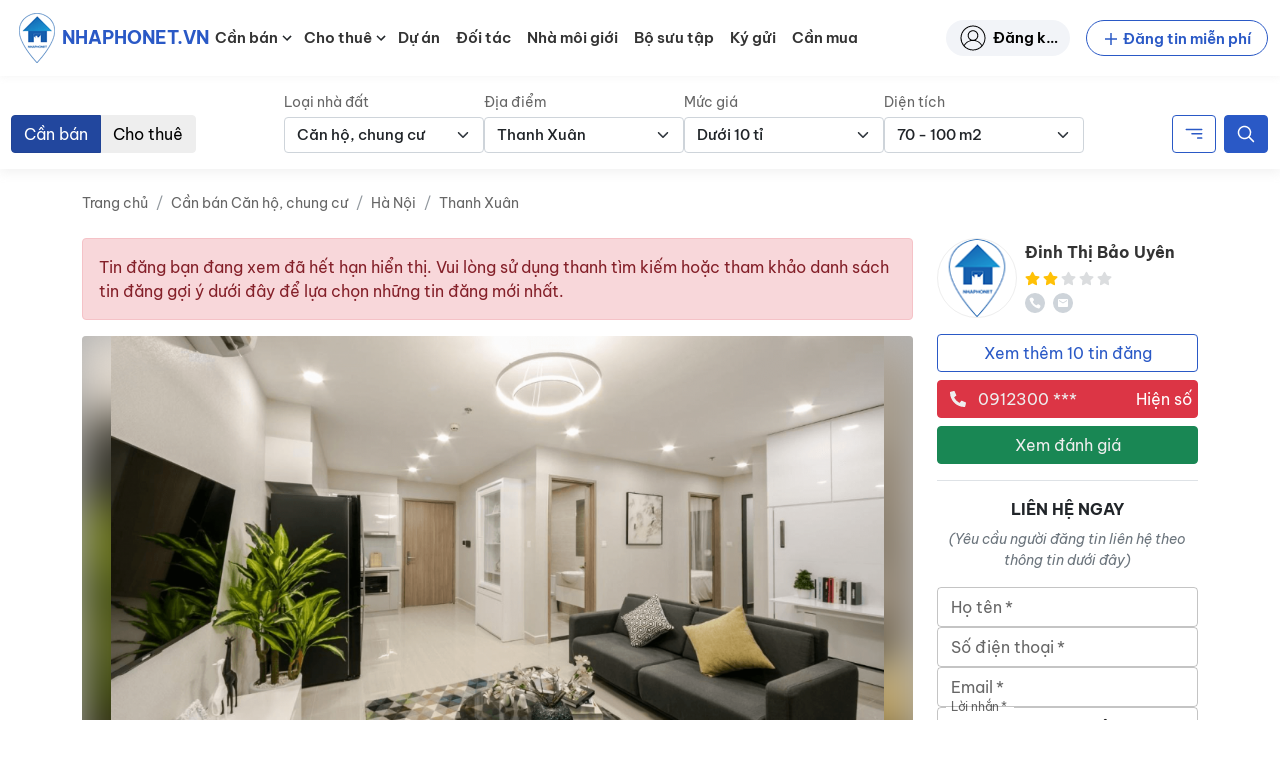

--- FILE ---
content_type: text/css
request_url: https://nhaphonet.vn/wp-content/themes/nhaphonet/assets/css/single-property.min.css?ver=3.4.23
body_size: 1065
content:
@media(min-width: 576px){.related-properties .property-carousel__cell{width:calc(50% - 5px)}}@media(min-width: 992px){.related-properties .property-carousel__cell{width:calc(25% - 7.5px)}}.single-property-media__item{text-align:center;overflow:hidden;position:relative}.single-property-media__background-image,.single-property-media__image{position:absolute;left:0;top:0;width:100%;height:100% !important}.single-property-media__background-image{filter:blur(20px);z-index:1;object-fit:cover}.single-property-media__image{object-fit:contain;z-index:2}.media-main{position:relative;border-radius:.25rem;overflow:hidden}.media-main .single-property-media__item{width:100%}.media-main .single-property-media__image-wrapper{padding-bottom:56.0141509434%;background:rgba(0,0,0,.3)}.media-nav{margin-top:10px}.media-nav .single-property-media__item{width:80px;margin-right:10px;border-radius:3px;overflow:hidden;border:3px solid rgba(0,0,0,0);cursor:pointer}@media(min-width: 576px){.media-nav .single-property-media__item{width:110px}}.media-nav .single-property-media__item:last-child{margin-right:0}.media-nav .single-property-media__image-wrapper{padding-bottom:56.25%;background:#e9ecef}.media-nav .single-property-media__image-wrapper *{pointer-events:none}.media-nav .single-property-media__image{object-fit:cover}.media-nav .swiper-slide-thumb-active{border-color:#2a59c6}.single-property-media__overlay{position:absolute;top:0;left:0;width:100%;height:100%;z-index:1}.single-property-media__link{position:relative;display:block}.single-property-media__link .single-property-media__image{pointer-events:none}.single-property-media__icon{z-index:4}aside.single-property-sidebar.d-none.d-lg-block .card,aside.single-property-sidebar.d-block.d-lg-none .card{margin-top:0 !important}aside.single-property-sidebar.d-none.d-lg-block .card+div.card,aside.single-property-sidebar.d-block.d-lg-none .card+div.card{margin-top:1em !important}aside.single-property-sidebar .single-property-sidebar__content{top:90px;z-index:999}.property-warning-message p{margin:0}.property-tags__item-url{font-size:14px;transition:.35s ease}.property-tags__item-url:hover{opacity:.6}.property-tabs__wrap{display:flex}.property-tabs__btn{cursor:pointer;padding:.3rem 0;transition:.2s ease}.property-tabs__btn.active{color:#2a59c6;border-bottom:3px solid #2a59c6}.property-tabs__btn:hover{color:#2a59c6;border-bottom:3px solid #2a59c6}.property-tabs__content{display:none}.property-tabs__content.active{display:block}@media(min-width: 768px){.single-property__filters{width:40% !important}}.popup-refer-app{position:fixed;bottom:-100%;transition:.4s;opacity:0;visibility:hidden;z-index:999}@media(max-width: 767.98px){.popup-refer-app{padding:0 8px 8px 8px}}.popup-refer{padding-top:10px;padding-bottom:6px;background:#fff}@media(max-width: 767.98px){.popup-refer{border-radius:20px}}.popup-refer__btn--close{width:48px !important;height:48px;right:8px;top:0}.popup-refer-app.active{opacity:1;visibility:visible;bottom:0}.single-property-content .single-property-content__wrap{max-height:300px;transition:max-height .2s}.single-property-content .single-property-content__overlay{height:100px;background:linear-gradient(transparent, #fff)}.single-property-content__wrap.active{max-height:100%}.single-property-content__wrap.active .single-property-content__overlay{display:none}.single-property-content__toggle-btn{width:fit-content;display:none}.property-project__wrap{box-shadow:0px 4px 10px rgba(182,182,182,.18)}.property-project__inner{transition:all .3s;box-shadow:0px 4px 10px rgba(182,182,182,.18);position:relative}@media(min-width: 1200px){.property-project__inner{padding-left:200px !important}}.property-project__link{display:block;top:0;bottom:0;right:0;left:0;z-index:2}@media(min-width: 576px){.property-project__link:hover .property-row__cta{opacity:1;transform:translateY(0)}}.property-project-row__media{width:100px;height:100%;flex-shrink:0}@media(min-width: 768px){.property-project-row__media{width:180px;max-height:133px}}@media(min-width: 1200px){.property-project-row__media{width:200px}}.property-project-row__media img{object-fit:cover}.property-project__title{font-size:1rem;line-height:1.5;overflow:hidden;text-overflow:ellipsis;display:-webkit-box;-webkit-line-clamp:2;line-clamp:2;-webkit-box-orient:vertical}.property-project__meta{max-height:3.75rem;font-size:.875rem;line-height:1.25;overflow:hidden;max-width:100%;display:-webkit-box;-webkit-box-orient:vertical;-webkit-line-clamp:3}.property-project__scale-title,.property-project__type-title,.property-project__investor-title{min-width:85px;display:inline-block}.property-project__scale-desc,.property-project__type-desc,.property-project__investor-desc{display:-webkit-box;-webkit-line-clamp:2;-webkit-box-orient:vertical;overflow:hidden;text-overflow:ellipsis}


--- FILE ---
content_type: text/javascript
request_url: https://nhaphonet.vn/wp-content/themes/nhaphonet/assets/js/single-property.min.js?ver=3.4.23
body_size: 234528
content:
(()=>{var Ac={520:(B,_,o)=>{"use strict";o.d(_,{r:()=>i.unstable_batchedUpdates});var i=o(27325)},687:(B,_,o)=>{"use strict";o.d(_,{A:()=>u});var i=o(99666);function u(r,n){const l=(0,i.A)({},n);return Object.keys(r).forEach(a=>{if(a.toString().match(/^(components|slots)$/))l[a]=(0,i.A)({},r[a],l[a]);else if(a.toString().match(/^(componentsProps|slotProps)$/)){const m=r[a]||{},f=n[a];l[a]={},!f||!Object.keys(f)?l[a]=m:!m||!Object.keys(m)?l[a]=f:(l[a]=(0,i.A)({},f),Object.keys(m).forEach(d=>{l[a][d]=u(m[d],f[d])}))}else l[a]===void 0&&(l[a]=r[a])}),l}},1273:(B,_,o)=>{"use strict";o.d(_,{A:()=>i});function i(u){let r="https://mui.com/production-error/?code="+u;for(let n=1;n<arguments.length;n+=1)r+="&args[]="+encodeURIComponent(arguments[n]);return"Minified MUI error #"+u+"; visit "+r+" for the full message."}},1517:(B,_,o)=>{"use strict";o.d(_,{A:()=>u});var i=o(10658);function u(r,n){if((0,i.A)(r)!="object"||!r)return r;var l=r[Symbol.toPrimitive];if(l!==void 0){var a=l.call(r,n||"default");if((0,i.A)(a)!="object")return a;throw new TypeError("@@toPrimitive must return a primitive value.")}return(n==="string"?String:Number)(r)}},1586:(B,_,o)=>{"use strict";o.d(_,{A:()=>l});var i=o(45396),u=o(52995),r=o(39855);const l=a=>(0,i.jsxs)(u.A,{className:"d-flex w-100",children:[(0,i.jsx)(r.A,{variant:"rectangular",width:"25%",height:170,width:200}),(0,i.jsx)(u.A,{className:"ps-3 d-flex flex-column w-75 align-items-between flex-grow-1",children:(0,i.jsxs)("div",{className:"d-flex gap-2 flex-column",children:[(0,i.jsx)(r.A,{variant:"rectangular",width:"100%",height:15}),(0,i.jsx)(r.A,{variant:"rectangular",width:"70%",height:15}),(0,i.jsx)(r.A,{variant:"rectangular",width:"50%",height:15})]})})]})},1787:(B,_,o)=>{"use strict";var i=o(13024);B.exports=function(r,n){n=n||{};var l={};function a(C,y){return i.isPlainObject(C)&&i.isPlainObject(y)?i.merge(C,y):i.isPlainObject(y)?i.merge({},y):i.isArray(y)?y.slice():y}function m(C){if(i.isUndefined(n[C])){if(!i.isUndefined(r[C]))return a(void 0,r[C])}else return a(r[C],n[C])}function f(C){if(!i.isUndefined(n[C]))return a(void 0,n[C])}function d(C){if(i.isUndefined(n[C])){if(!i.isUndefined(r[C]))return a(void 0,r[C])}else return a(void 0,n[C])}function E(C){if(C in n)return a(r[C],n[C]);if(C in r)return a(void 0,r[C])}var v={url:f,method:f,data:f,baseURL:d,transformRequest:d,transformResponse:d,paramsSerializer:d,timeout:d,timeoutMessage:d,withCredentials:d,adapter:d,responseType:d,xsrfCookieName:d,xsrfHeaderName:d,onUploadProgress:d,onDownloadProgress:d,decompress:d,maxContentLength:d,maxBodyLength:d,beforeRedirect:d,transport:d,httpAgent:d,httpsAgent:d,cancelToken:d,socketPath:d,responseEncoding:d,validateStatus:E};return i.forEach(Object.keys(r).concat(Object.keys(n)),function(y){var x=v[y]||m,g=x(y);i.isUndefined(g)&&x!==E||(l[y]=g)}),l}},2104:(B,_,o)=>{"use strict";o.d(_,{A:()=>Tt});var i=o(72536),u=o(63013),r=o(81464);function n(...yt){const be=yt.reduce((q,fe)=>(fe.filterProps.forEach(ke=>{q[ke]=fe}),q),{}),Qe=q=>Object.keys(q).reduce((fe,ke)=>be[ke]?(0,r.A)(fe,be[ke](q)):fe,{});return Qe.propTypes={},Qe.filterProps=yt.reduce((q,fe)=>q.concat(fe.filterProps),[]),Qe}const l=n;var a=o(86312);function m(yt){return typeof yt!="number"?yt:`${yt}px solid`}function f(yt,be){return(0,u.Ay)({prop:yt,themeKey:"borders",transform:be})}const d=f("border",m),E=f("borderTop",m),v=f("borderRight",m),C=f("borderBottom",m),y=f("borderLeft",m),x=f("borderColor"),g=f("borderTopColor"),h=f("borderRightColor"),c=f("borderBottomColor"),P=f("borderLeftColor"),L=f("outline",m),I=f("outlineColor"),R=yt=>{if(yt.borderRadius!==void 0&&yt.borderRadius!==null){const be=(0,i.MA)(yt.theme,"shape.borderRadius",4,"borderRadius"),Qe=q=>({borderRadius:(0,i._W)(be,q)});return(0,a.NI)(yt,yt.borderRadius,Qe)}return null};R.propTypes={},R.filterProps=["borderRadius"];const O=l(d,E,v,C,y,x,g,h,c,P,R,L,I),M=null,T=yt=>{if(yt.gap!==void 0&&yt.gap!==null){const be=(0,i.MA)(yt.theme,"spacing",8,"gap"),Qe=q=>({gap:(0,i._W)(be,q)});return(0,a.NI)(yt,yt.gap,Qe)}return null};T.propTypes={},T.filterProps=["gap"];const N=yt=>{if(yt.columnGap!==void 0&&yt.columnGap!==null){const be=(0,i.MA)(yt.theme,"spacing",8,"columnGap"),Qe=q=>({columnGap:(0,i._W)(be,q)});return(0,a.NI)(yt,yt.columnGap,Qe)}return null};N.propTypes={},N.filterProps=["columnGap"];const S=yt=>{if(yt.rowGap!==void 0&&yt.rowGap!==null){const be=(0,i.MA)(yt.theme,"spacing",8,"rowGap"),Qe=q=>({rowGap:(0,i._W)(be,q)});return(0,a.NI)(yt,yt.rowGap,Qe)}return null};S.propTypes={},S.filterProps=["rowGap"];const j=(0,u.Ay)({prop:"gridColumn"}),D=(0,u.Ay)({prop:"gridRow"}),k=(0,u.Ay)({prop:"gridAutoFlow"}),W=(0,u.Ay)({prop:"gridAutoColumns"}),z=(0,u.Ay)({prop:"gridAutoRows"}),J=(0,u.Ay)({prop:"gridTemplateColumns"}),Z=(0,u.Ay)({prop:"gridTemplateRows"}),H=(0,u.Ay)({prop:"gridTemplateAreas"}),re=(0,u.Ay)({prop:"gridArea"}),te=l(T,N,S,j,D,k,W,z,J,Z,H,re),me=null;function le(yt,be){return be==="grey"?be:yt}const oe=(0,u.Ay)({prop:"color",themeKey:"palette",transform:le}),ue=(0,u.Ay)({prop:"bgcolor",cssProperty:"backgroundColor",themeKey:"palette",transform:le}),Se=(0,u.Ay)({prop:"backgroundColor",themeKey:"palette",transform:le}),Ue=l(oe,ue,Se),xt=null;function tt(yt){return yt<=1&&yt!==0?`${yt*100}%`:yt}const ht=(0,u.Ay)({prop:"width",transform:tt}),ct=yt=>{if(yt.maxWidth!==void 0&&yt.maxWidth!==null){const be=Qe=>{var q,fe;const ke=((q=yt.theme)==null||(q=q.breakpoints)==null||(q=q.values)==null?void 0:q[Qe])||a.zu[Qe];return ke?((fe=yt.theme)==null||(fe=fe.breakpoints)==null?void 0:fe.unit)!=="px"?{maxWidth:`${ke}${yt.theme.breakpoints.unit}`}:{maxWidth:ke}:{maxWidth:tt(Qe)}};return(0,a.NI)(yt,yt.maxWidth,be)}return null};ct.filterProps=["maxWidth"];const St=(0,u.Ay)({prop:"minWidth",transform:tt}),Jt=(0,u.Ay)({prop:"height",transform:tt}),$t=(0,u.Ay)({prop:"maxHeight",transform:tt}),gt=(0,u.Ay)({prop:"minHeight",transform:tt}),vt=(0,u.Ay)({prop:"size",cssProperty:"width",transform:tt}),It=(0,u.Ay)({prop:"size",cssProperty:"height",transform:tt}),an=(0,u.Ay)({prop:"boxSizing"}),rn=l(ht,ct,St,Jt,$t,gt,an),$e=null,Tt={border:{themeKey:"borders",transform:m},borderTop:{themeKey:"borders",transform:m},borderRight:{themeKey:"borders",transform:m},borderBottom:{themeKey:"borders",transform:m},borderLeft:{themeKey:"borders",transform:m},borderColor:{themeKey:"palette"},borderTopColor:{themeKey:"palette"},borderRightColor:{themeKey:"palette"},borderBottomColor:{themeKey:"palette"},borderLeftColor:{themeKey:"palette"},outline:{themeKey:"borders",transform:m},outlineColor:{themeKey:"palette"},borderRadius:{themeKey:"shape.borderRadius",style:R},color:{themeKey:"palette",transform:le},bgcolor:{themeKey:"palette",cssProperty:"backgroundColor",transform:le},backgroundColor:{themeKey:"palette",transform:le},p:{style:i.Ms},pt:{style:i.Ms},pr:{style:i.Ms},pb:{style:i.Ms},pl:{style:i.Ms},px:{style:i.Ms},py:{style:i.Ms},padding:{style:i.Ms},paddingTop:{style:i.Ms},paddingRight:{style:i.Ms},paddingBottom:{style:i.Ms},paddingLeft:{style:i.Ms},paddingX:{style:i.Ms},paddingY:{style:i.Ms},paddingInline:{style:i.Ms},paddingInlineStart:{style:i.Ms},paddingInlineEnd:{style:i.Ms},paddingBlock:{style:i.Ms},paddingBlockStart:{style:i.Ms},paddingBlockEnd:{style:i.Ms},m:{style:i.Lc},mt:{style:i.Lc},mr:{style:i.Lc},mb:{style:i.Lc},ml:{style:i.Lc},mx:{style:i.Lc},my:{style:i.Lc},margin:{style:i.Lc},marginTop:{style:i.Lc},marginRight:{style:i.Lc},marginBottom:{style:i.Lc},marginLeft:{style:i.Lc},marginX:{style:i.Lc},marginY:{style:i.Lc},marginInline:{style:i.Lc},marginInlineStart:{style:i.Lc},marginInlineEnd:{style:i.Lc},marginBlock:{style:i.Lc},marginBlockStart:{style:i.Lc},marginBlockEnd:{style:i.Lc},displayPrint:{cssProperty:!1,transform:yt=>({"@media print":{display:yt}})},display:{},overflow:{},textOverflow:{},visibility:{},whiteSpace:{},flexBasis:{},flexDirection:{},flexWrap:{},justifyContent:{},alignItems:{},alignContent:{},order:{},flex:{},flexGrow:{},flexShrink:{},alignSelf:{},justifyItems:{},justifySelf:{},gap:{style:T},rowGap:{style:S},columnGap:{style:N},gridColumn:{},gridRow:{},gridAutoFlow:{},gridAutoColumns:{},gridAutoRows:{},gridTemplateColumns:{},gridTemplateRows:{},gridTemplateAreas:{},gridArea:{},position:{},zIndex:{themeKey:"zIndex"},top:{},right:{},bottom:{},left:{},boxShadow:{themeKey:"shadows"},width:{transform:tt},maxWidth:{style:ct},minWidth:{transform:tt},height:{transform:tt},maxHeight:{transform:tt},minHeight:{transform:tt},boxSizing:{},fontFamily:{themeKey:"typography"},fontSize:{themeKey:"typography"},fontStyle:{themeKey:"typography"},fontWeight:{themeKey:"typography"},letterSpacing:{},textTransform:{},lineHeight:{},textAlign:{},typography:{cssProperty:!1,themeKey:"typography"}}},2897:(B,_,o)=>{"use strict";o.d(_,{A:()=>f,b:()=>m});var i=o(66664),u=o(687),r=o(45396);const n=i.createContext(void 0);function l({value:d,children:E}){return(0,r.jsx)(n.Provider,{value:d,children:E})}function a(d){const{theme:E,name:v,props:C}=d;if(!E||!E.components||!E.components[v])return C;const y=E.components[v];return y.defaultProps?(0,u.A)(y.defaultProps,C):!y.styleOverrides&&!y.variants?(0,u.A)(y,C):C}function m({props:d,name:E}){const v=i.useContext(n);return a({props:d,name:E,theme:{components:v}})}const f=l},3159:(B,_,o)=>{"use strict";var i=o(7118),u=o(80861);function r(l=ReactReduxContext){const a=l===ReactReduxContext?useDefaultReduxContext:createReduxContextHook(l);return function(){const{store:f}=a();return f}}const n=null},3441:(B,_,o)=>{"use strict";/**
 * @license React
 * use-sync-external-store-shim.production.js
 *
 * Copyright (c) Meta Platforms, Inc. and affiliates.
 *
 * This source code is licensed under the MIT license found in the
 * LICENSE file in the root directory of this source tree.
 */var i=o(66664);function u(C,y){return C===y&&(C!==0||1/C===1/y)||C!==C&&y!==y}var r=typeof Object.is=="function"?Object.is:u,n=i.useState,l=i.useEffect,a=i.useLayoutEffect,m=i.useDebugValue;function f(C,y){var x=y(),g=n({inst:{value:x,getSnapshot:y}}),h=g[0].inst,c=g[1];return a(function(){h.value=x,h.getSnapshot=y,d(h)&&c({inst:h})},[C,x,y]),l(function(){return d(h)&&c({inst:h}),C(function(){d(h)&&c({inst:h})})},[C]),m(x),x}function d(C){var y=C.getSnapshot;C=C.value;try{var x=y();return!r(C,x)}catch(g){return!0}}function E(C,y){return y()}var v=typeof window=="undefined"||typeof window.document=="undefined"||typeof window.document.createElement=="undefined"?E:f;_.useSyncExternalStore=i.useSyncExternalStore!==void 0?i.useSyncExternalStore:v},4126:(B,_,o)=>{"use strict";o.d(_,{d:()=>r,f:()=>n});function i(l){l()}let u=i;const r=l=>u=l,n=()=>u},4525:(B,_)=>{"use strict";_.__esModule=!0,_.default=n;function o(l){return typeof Symbol=="function"&&typeof Symbol.iterator=="symbol"?o=function(m){return typeof m}:o=function(m){return m&&typeof Symbol=="function"&&m.constructor===Symbol&&m!==Symbol.prototype?"symbol":typeof m},o(l)}function i(){}var u={getItem:i,setItem:i,removeItem:i};function r(l){if((typeof self=="undefined"?"undefined":o(self))!=="object"||!(l in self))return!1;try{var a=self[l],m="redux-persist ".concat(l," test");a.setItem(m,"test"),a.getItem(m),a.removeItem(m)}catch(f){return!1}return!0}function n(l){var a="".concat(l,"Storage");return r(a)?self[a]:u}},4634:(B,_,o)=>{"use strict";o.d(_,{CN:()=>Tt,Lt:()=>re,TF:()=>J,Ub:()=>te,We:()=>an,XO:()=>O,bQ:()=>R,eM:()=>be,hZ:()=>xt,iQ:()=>r,nB:()=>h,on:()=>N,p1:()=>H,vy:()=>Z,yt:()=>Ve});var i=o(95035);const u=q=>q.getBoundingClientRect(),r=(0,i.cF)((q,fe)=>(0,i.Tj)(ke=>(ke.classList.add(q),ke),fe)),n=(0,i.cF)((q,fe)=>(0,i.Tj)(ke=>q.appendChild(ke),fe)),l=(0,i.cF)((q,fe)=>(0,i.Tj)(ke=>q.insertBefore(ke,q.firstChild),Array.isArray(fe)?fe.reverse():fe)),a=(q,fe)=>(q.insertAdjacentHTML("beforeend",fe),q),m=(q,fe)=>(q.parentNode.insertBefore(fe,q.nextSibling),q),f=q=>{const fe=document.createElement("div");return a(fe,q),me(fe)},d=q=>(q.preventDefault(),q),E=(0,i.cF)((q,fe,ke)=>(ke.style[q]=fe,ke)),v=E("height"),C=E("display","none"),y=(0,i.cF)((q,fe)=>getComputedStyle(fe)[q]),x=(0,i.GT)("clientHeight"),g=(q=document.documentElement)=>q===document.documentElement&&window.pageYOffset||q.scrollTop,h=(0,i.cF)((q,fe)=>fe.classList.contains(q)),c=(q,fe)=>fe.getAttribute(q),P=(0,i.cF)(c),L=(0,i.cF)((q,fe,ke)=>(ke.setAttribute(q,fe),ke)),I=(q,fe)=>c("data-"+q,fe),R=(0,i.cF)(I),O=(0,i.cF)((q,fe,ke)=>L("data-"+q,fe,ke)),M=(q,fe,ke,it)=>(it.addEventListener(q,fe,ke,it),it),T=(q,fe)=>(Element.prototype.matches||Element.prototype.matchesSelector||Element.prototype.mozMatchesSelector||Element.prototype.msMatchesSelector||Element.prototype.oMatchesSelector||Element.prototype.webkitMatchesSelector).apply(fe,[q]),N=(0,i.cF)((q,fe,ke)=>(0,i.Tj)((0,i.OH)(M,q,fe,{}),ke)),S=(0,i.cF)((q,fe,ke)=>(0,i.Tj)((0,i.OH)(M,q,fe,{passive:!0}),ke)),j=()=>document.attachEvent?document.readyState==="complete":document.readyState!=="loading",D=q=>j()?q():N("DOMContentLoaded",q,document),k=(0,i.cF)((q,fe)=>(0,i.xB)(ke=>ke&&!T(q,ke)&&ke.parentNode,ke=>ke.parentNode===document?null:ke.parentNode,fe.parentNode)),W=(q,fe,ke,it)=>M(q,qt=>{const On=(0,i.xB)(lt=>lt&&lt!==document&&!T(ke,lt)&&lt.parentNode,lt=>lt.parentNode,qt.target);On!==document&&T(ke,On)&&fe.apply(it,[qt])},{},it),z=(0,i.cF)((q,fe,ke,it)=>(0,i.Tj)((0,i.OH)(W,q,fe,ke),it)),J=q=>q.parentNode.removeChild(q),Z=(0,i.cF)((q,fe)=>(0,i.Tj)(ke=>(ke.classList.remove(q),ke),fe)),H=(0,i.cF)((q,fe)=>(0,i.Tj)(ke=>(ke.classList.toggle(q),ke),fe)),re=(q,fe=document)=>fe.querySelector(q),te=(q,fe=document)=>(0,i.gv)(fe.querySelectorAll(q)),me=(0,i.Fs)((0,i.GT)("children"),i.gv),le=(0,i.GT)("parentNode"),oe=q=>u(q).top+g(),ue=(0,i.GT)("offsetTop"),Se=q=>(map(getProp("offsetHeight"),q),q),Ue=()=>Object.keys(document.documentElement.style).reduce((q,fe)=>q||/object(?:-f|F)it$/.test(fe),!1),xt=(q,fe)=>{let ke,it={};return typeof q=="object"&&(it=q.data,q=q.event),typeof window.CustomEvent=="function"?ke=new CustomEvent(q,{detail:it}):(ke=document.createEvent("CustomEvent"),ke.initCustomEvent(q,!0,!0,it)),fe.dispatchEvent(ke),fe},tt=q=>document.createElement(q),ht=(q,fe=!0,ke=!0)=>pipe(tt,setProp("src",q),setProp("async",fe),setProp("defer",ke))("script"),ct=(q,fe,ke={})=>parseOptions(R(q,fe),ke),St=(q,fe)=>{q&&q.addEventListener("focusin",function(ke){try{fe(q)}catch(it){console.warn(it)}})},Jt=(q,fe)=>{q&&q.addEventListener("focusout",function(ke){try{fe(q)}catch(it){console.warn(it)}})},$t=(q,fe)=>{q.addEventListener("keyup",function(ke){let it=!1;if(ke.key!==void 0?it=ke.key:ke.keyIdentifier!==void 0?it=ke.keyIdentifier:ke.keyCode!==void 0&&(it=ke.keyCode),it==="Escape"||it==="Esc"||it===27)try{fe(q)}catch(qt){console.warn(qt)}})},gt=(q,fe)=>{q.addEventListener("keyup",function(ke){let it=!1;if(ke.key!==void 0?it=ke.key:ke.keyIdentifier!==void 0?it=ke.keyIdentifier:ke.keyCode!==void 0&&(it=ke.keyCode),it==="13")try{fe(q)}catch(qt){console.warn(qt)}})},vt=(q,fe)=>{const ke=k(fe,q.target);document.activeElement!==q.target&&!q.target.value||q.target.localName==="select"&&q.target.value==="all"?Z("hide-label",ke):r("hide-label",ke)},It=()=>"ontouchstart"in document.documentElement?"touchstart":"click",an=(q,fe=0)=>{const ke=q.getBoundingClientRect(),it=window.innerHeight||document.documentElement.clientHeight,qt=window.innerWidth||document.documentElement.clientWidth,On=ke.top<=it&&ke.top+ke.height+fe>=0,lt=ke.left<=qt&&ke.left+ke.width>=0;return On&&lt},rn=q=>{if(!q)return"";const fe=q.getElementsByTagName("noscript");return fe&&fe.length?fe[0].textContent||fe[0].innerHTML:""},$e=(q,fe="is-not-loaded")=>{if(h(fe,q)){const ke=rn(q);ke&&(q.innerHTML="",a(q,ke),Z(fe,q))}},Ve=(q,fe="is-not-loaded")=>{if(h(fe,q)){const ke=q.getElementsByTagName("noscript");if(ke&&ke.length){const it=ke[0].textContent||ke[0].innerHTML;q.innerHTML="",a(q,it),Z(fe,q)}}},Tt=q=>new DOMParser().parseFromString(q,"text/html").documentElement.textContent,yt=q=>{var fe=document.createElement("textarea");fe.value=q,fe.style.top="0",fe.style.left="0",fe.style.position="fixed",document.body.appendChild(fe),fe.focus(),fe.select();try{var ke=document.execCommand("copy"),it=ke?"successful":"unsuccessful"}catch(qt){}document.body.removeChild(fe)},be=q=>{if(!navigator.clipboard){yt(q);return}navigator.clipboard.writeText(q).then(function(){},function(fe){})},Qe=q=>(q=q.replace(/à|á|ạ|ả|ã|â|ầ|ấ|ậ|ẩ|ẫ|ă|ằ|ắ|ặ|ẳ|ẵ|À|Á|Ạ|Ả|Ã|Â|Ầ|Ấ|Ậ|Ẩ|Ẫ|Ă|Ằ|Ắ|Ặ|Ẳ|Ẵ/g,"a"),q=q.replace(/è|é|ẹ|ẻ|ẽ|ê|ề|ế|ệ|ể|ễ|È|É|Ẹ|Ẻ|Ẽ|Ê|Ề|Ế|Ệ|Ể|Ễ/g,"e"),q=q.replace(/ì|í|ị|ỉ|ĩ|Ì|Í|Ị|Ỉ|Ĩ/g,"i"),q=q.replace(/ò|ó|ọ|ỏ|õ|ô|ồ|ố|ộ|ổ|ỗ|ơ|ờ|ớ|ợ|ở|ỡ|Ò|Ó|Ọ|Ỏ|Õ|Ô|Ồ|Ố|Ộ|Ổ|Ỗ|Ơ|Ờ|Ớ|Ợ|Ở|Ỡ/g,"o"),q=q.replace(/ù|ú|ụ|ủ|ũ|ư|ừ|ứ|ự|ử|ữ|Ù|Ú|Ụ|Ủ|Ũ|Ư|Ừ|Ứ|Ự|Ử|Ữ/g,"u"),q=q.replace(/ỳ|ý|ỵ|ỷ|ỹ|Ỳ|Ý|Ỵ|Ỷ|Ỹ/g,"y"),q=q.replace(/đ|Đ/g,"d"),q=q.replace(/\u0300|\u0301|\u0303|\u0309|\u0323/g,""),q=q.replace(/\u02C6|\u0306|\u031B/g,""),q=q.replace(/ + /g," "),q=q.trim(),q=q.replace(/!|@|%|\^|\*|\(|\)|\+|\=|\<|\>|\?|\/|,|\.|\:|\;|\'|\"|\&|\#|\[|\]|~|\$|_|`|-|{|}|\||\\/g," "),q.toLowerCase().replace(/ /g,"-"))},4678:(B,_,o)=>{"use strict";o.d(_,{U1:()=>It,Z0:()=>be,zD:()=>Be});var i=o(16535),u=o(55132),r=o(90589),n=function(){var G=function(ae,ce){return G=Object.setPrototypeOf||{__proto__:[]}instanceof Array&&function(Ee,Le){Ee.__proto__=Le}||function(Ee,Le){for(var Ie in Le)Object.prototype.hasOwnProperty.call(Le,Ie)&&(Ee[Ie]=Le[Ie])},G(ae,ce)};return function(ae,ce){if(typeof ce!="function"&&ce!==null)throw new TypeError("Class extends value "+String(ce)+" is not a constructor or null");G(ae,ce);function Ee(){this.constructor=ae}ae.prototype=ce===null?Object.create(ce):(Ee.prototype=ce.prototype,new Ee)}}(),l=function(G,ae){var ce={label:0,sent:function(){if(Ie[0]&1)throw Ie[1];return Ie[1]},trys:[],ops:[]},Ee,Le,Ie,Pt;return Pt={next:zt(0),throw:zt(1),return:zt(2)},typeof Symbol=="function"&&(Pt[Symbol.iterator]=function(){return this}),Pt;function zt(Ct){return function(Nt){return dn([Ct,Nt])}}function dn(Ct){if(Ee)throw new TypeError("Generator is already executing.");for(;ce;)try{if(Ee=1,Le&&(Ie=Ct[0]&2?Le.return:Ct[0]?Le.throw||((Ie=Le.return)&&Ie.call(Le),0):Le.next)&&!(Ie=Ie.call(Le,Ct[1])).done)return Ie;switch(Le=0,Ie&&(Ct=[Ct[0]&2,Ie.value]),Ct[0]){case 0:case 1:Ie=Ct;break;case 4:return ce.label++,{value:Ct[1],done:!1};case 5:ce.label++,Le=Ct[1],Ct=[0];continue;case 7:Ct=ce.ops.pop(),ce.trys.pop();continue;default:if(Ie=ce.trys,!(Ie=Ie.length>0&&Ie[Ie.length-1])&&(Ct[0]===6||Ct[0]===2)){ce=0;continue}if(Ct[0]===3&&(!Ie||Ct[1]>Ie[0]&&Ct[1]<Ie[3])){ce.label=Ct[1];break}if(Ct[0]===6&&ce.label<Ie[1]){ce.label=Ie[1],Ie=Ct;break}if(Ie&&ce.label<Ie[2]){ce.label=Ie[2],ce.ops.push(Ct);break}Ie[2]&&ce.ops.pop(),ce.trys.pop();continue}Ct=ae.call(G,ce)}catch(Nt){Ct=[6,Nt],Le=0}finally{Ee=Ie=0}if(Ct[0]&5)throw Ct[1];return{value:Ct[0]?Ct[1]:void 0,done:!0}}},a=function(G,ae){for(var ce=0,Ee=ae.length,Le=G.length;ce<Ee;ce++,Le++)G[Le]=ae[ce];return G},m=Object.defineProperty,f=Object.defineProperties,d=Object.getOwnPropertyDescriptors,E=Object.getOwnPropertySymbols,v=Object.prototype.hasOwnProperty,C=Object.prototype.propertyIsEnumerable,y=function(G,ae,ce){return ae in G?m(G,ae,{enumerable:!0,configurable:!0,writable:!0,value:ce}):G[ae]=ce},x=function(G,ae){for(var ce in ae||(ae={}))v.call(ae,ce)&&y(G,ce,ae[ce]);if(E)for(var Ee=0,Le=E(ae);Ee<Le.length;Ee++){var ce=Le[Ee];C.call(ae,ce)&&y(G,ce,ae[ce])}return G},g=function(G,ae){return f(G,d(ae))},h=function(G,ae,ce){return new Promise(function(Ee,Le){var Ie=function(dn){try{zt(ce.next(dn))}catch(Ct){Le(Ct)}},Pt=function(dn){try{zt(ce.throw(dn))}catch(Ct){Le(Ct)}},zt=function(dn){return dn.done?Ee(dn.value):Promise.resolve(dn.value).then(Ie,Pt)};zt((ce=ce.apply(G,ae)).next())})},c=function(){for(var G=[],ae=0;ae<arguments.length;ae++)G[ae]=arguments[ae];var ce=createSelector.apply(void 0,G),Ee=function(Le){for(var Ie=[],Pt=1;Pt<arguments.length;Pt++)Ie[Pt-1]=arguments[Pt];return ce.apply(void 0,a([isDraft(Le)?current(Le):Le],Ie))};return Ee},P=typeof window!="undefined"&&window.__REDUX_DEVTOOLS_EXTENSION_COMPOSE__?window.__REDUX_DEVTOOLS_EXTENSION_COMPOSE__:function(){if(arguments.length!==0)return typeof arguments[0]=="object"?u.Zz:u.Zz.apply(null,arguments)},L=typeof window!="undefined"&&window.__REDUX_DEVTOOLS_EXTENSION__?window.__REDUX_DEVTOOLS_EXTENSION__:function(){return function(G){return G}};function I(G){if(typeof G!="object"||G===null)return!1;var ae=Object.getPrototypeOf(G);if(ae===null)return!0;for(var ce=ae;Object.getPrototypeOf(ce)!==null;)ce=Object.getPrototypeOf(ce);return ae===ce}var R=function(G){return G&&typeof G.match=="function"};function O(G,ae){function ce(){for(var Ee=[],Le=0;Le<arguments.length;Le++)Ee[Le]=arguments[Le];if(ae){var Ie=ae.apply(void 0,Ee);if(!Ie)throw new Error("prepareAction did not return an object");return x(x({type:G,payload:Ie.payload},"meta"in Ie&&{meta:Ie.meta}),"error"in Ie&&{error:Ie.error})}return{type:G,payload:Ee[0]}}return ce.toString=function(){return""+G},ce.type=G,ce.match=function(Ee){return Ee.type===G},ce}function M(G){return I(G)&&"type"in G}function T(G){return typeof G=="function"&&"type"in G&&R(G)}function N(G){return M(G)&&typeof G.type=="string"&&Object.keys(G).every(S)}function S(G){return["type","payload","error","meta"].indexOf(G)>-1}function j(G){return""+G}function D(G){var ae=G?(""+G).split("/"):[],ce=ae[ae.length-1]||"actionCreator";return'Detected an action creator with type "'+(G||"unknown")+`" being dispatched. 
Make sure you're calling the action creator before dispatching, i.e. \`dispatch(`+ce+"())` instead of `dispatch("+ce+")`. This is necessary even if the action has no payload."}function k(G){return G===void 0&&(G={}),function(){return function(Ee){return function(Le){return Ee(Le)}}};var ae,ce}function W(G,ae){var ce=0;return{measureTime:function(Ee){var Le=Date.now();try{return Ee()}finally{var Ie=Date.now();ce+=Ie-Le}},warnIfExceeded:function(){ce>G&&console.warn(ae+" took "+ce+"ms, which is more than the warning threshold of "+G+`ms. 
If your state or actions are very large, you may want to disable the middleware as it might cause too much of a slowdown in development mode. See https://redux-toolkit.js.org/api/getDefaultMiddleware for instructions.
It is disabled in production builds, so you don't need to worry about that.`)}}}var z=function(G){n(ae,G);function ae(){for(var ce=[],Ee=0;Ee<arguments.length;Ee++)ce[Ee]=arguments[Ee];var Le=G.apply(this,ce)||this;return Object.setPrototypeOf(Le,ae.prototype),Le}return Object.defineProperty(ae,Symbol.species,{get:function(){return ae},enumerable:!1,configurable:!0}),ae.prototype.concat=function(){for(var ce=[],Ee=0;Ee<arguments.length;Ee++)ce[Ee]=arguments[Ee];return G.prototype.concat.apply(this,ce)},ae.prototype.prepend=function(){for(var ce=[],Ee=0;Ee<arguments.length;Ee++)ce[Ee]=arguments[Ee];return ce.length===1&&Array.isArray(ce[0])?new(ae.bind.apply(ae,a([void 0],ce[0].concat(this)))):new(ae.bind.apply(ae,a([void 0],ce.concat(this))))},ae}(Array),J=function(G){n(ae,G);function ae(){for(var ce=[],Ee=0;Ee<arguments.length;Ee++)ce[Ee]=arguments[Ee];var Le=G.apply(this,ce)||this;return Object.setPrototypeOf(Le,ae.prototype),Le}return Object.defineProperty(ae,Symbol.species,{get:function(){return ae},enumerable:!1,configurable:!0}),ae.prototype.concat=function(){for(var ce=[],Ee=0;Ee<arguments.length;Ee++)ce[Ee]=arguments[Ee];return G.prototype.concat.apply(this,ce)},ae.prototype.prepend=function(){for(var ce=[],Ee=0;Ee<arguments.length;Ee++)ce[Ee]=arguments[Ee];return ce.length===1&&Array.isArray(ce[0])?new(ae.bind.apply(ae,a([void 0],ce[0].concat(this)))):new(ae.bind.apply(ae,a([void 0],ce.concat(this))))},ae}(Array);function Z(G){return(0,i.a6)(G)?(0,i.Ay)(G,function(){}):G}var H=null,re="Invariant failed";function te(G,ae){if(!G)throw H?new Error(re):new Error(re+": "+(ae||""))}function me(G,ae,ce,Ee){return JSON.stringify(G,le(ae,Ee),ce)}function le(G,ae){var ce=[],Ee=[];return ae||(ae=function(Le,Ie){return ce[0]===Ie?"[Circular ~]":"[Circular ~."+Ee.slice(0,ce.indexOf(Ie)).join(".")+"]"}),function(Le,Ie){if(ce.length>0){var Pt=ce.indexOf(this);~Pt?ce.splice(Pt+1):ce.push(this),~Pt?Ee.splice(Pt,1/0,Le):Ee.push(Le),~ce.indexOf(Ie)&&(Ie=ae.call(this,Le,Ie))}else ce.push(Ie);return G==null?Ie:G.call(this,Le,Ie)}}function oe(G){return typeof G!="object"||G==null||Object.isFrozen(G)}function ue(G,ae,ce){var Ee=Se(G,ae,ce);return{detectMutations:function(){return Ue(G,ae,Ee,ce)}}}function Se(G,ae,ce,Ee,Le){ae===void 0&&(ae=[]),Ee===void 0&&(Ee=""),Le===void 0&&(Le=new Set);var Ie={value:ce};if(!G(ce)&&!Le.has(ce)){Le.add(ce),Ie.children={};for(var Pt in ce){var zt=Ee?Ee+"."+Pt:Pt;ae.length&&ae.indexOf(zt)!==-1||(Ie.children[Pt]=Se(G,ae,ce[Pt],zt))}}return Ie}function Ue(G,ae,ce,Ee,Le,Ie){ae===void 0&&(ae=[]),Le===void 0&&(Le=!1),Ie===void 0&&(Ie="");var Pt=ce?ce.value:void 0,zt=Pt===Ee;if(Le&&!zt&&!Number.isNaN(Ee))return{wasMutated:!0,path:Ie};if(G(Pt)||G(Ee))return{wasMutated:!1};var dn={};for(var Ct in ce.children)dn[Ct]=!0;for(var Ct in Ee)dn[Ct]=!0;var Nt=ae.length>0,pn=function(Kt){var nt=Ie?Ie+"."+Kt:Kt;if(Nt){var At=ae.some(function(Zt){return Zt instanceof RegExp?Zt.test(nt):nt===Zt});if(At)return"continue"}var ln=Ue(G,ae,ce.children[Kt],Ee[Kt],zt,nt);if(ln.wasMutated)return{value:ln}};for(var Ct in dn){var En=pn(Ct);if(typeof En=="object")return En.value}return{wasMutated:!1}}function xt(G){return G===void 0&&(G={}),function(){return function(dn){return function(Ct){return dn(Ct)}}};var ae,ce,Ee,Le,Ie,Pt,zt}function tt(G){var ae=typeof G;return G==null||ae==="string"||ae==="boolean"||ae==="number"||Array.isArray(G)||I(G)}function ht(G,ae,ce,Ee,Le,Ie){ae===void 0&&(ae=""),ce===void 0&&(ce=tt),Le===void 0&&(Le=[]);var Pt;if(!ce(G))return{keyPath:ae||"<root>",value:G};if(typeof G!="object"||G===null||Ie!=null&&Ie.has(G))return!1;for(var zt=Ee!=null?Ee(G):Object.entries(G),dn=Le.length>0,Ct=function(ln,Zt){var kt=ae?ae+"."+ln:ln;if(dn){var Ot=Le.some(function(tn){return tn instanceof RegExp?tn.test(kt):kt===tn});if(Ot)return"continue"}if(!ce(Zt))return{value:{keyPath:kt,value:Zt}};if(typeof Zt=="object"&&(Pt=ht(Zt,kt,ce,Ee,Le,Ie),Pt))return{value:Pt}},Nt=0,pn=zt;Nt<pn.length;Nt++){var En=pn[Nt],Kt=En[0],nt=En[1],At=Ct(Kt,nt);if(typeof At=="object")return At.value}return Ie&&ct(G)&&Ie.add(G),!1}function ct(G){if(!Object.isFrozen(G))return!1;for(var ae=0,ce=Object.values(G);ae<ce.length;ae++){var Ee=ce[ae];if(!(typeof Ee!="object"||Ee===null)&&!ct(Ee))return!1}return!0}function St(G){return G===void 0&&(G={}),function(){return function(Ot){return function(tn){return Ot(tn)}}};var ae,ce,Ee,Le,Ie,Pt,zt,dn,Ct,Nt,pn,En,Kt,nt,At,ln,Zt,kt}function Jt(G){return typeof G=="boolean"}function $t(){return function(ae){return gt(ae)}}function gt(G){G===void 0&&(G={});var ae=G.thunk,ce=ae===void 0?!0:ae,Ee=G.immutableCheck,Le=Ee===void 0?!0:Ee,Ie=G.serializableCheck,Pt=Ie===void 0?!0:Ie,zt=G.actionCreatorCheck,dn=zt===void 0?!0:zt,Ct=new z;if(ce&&(Jt(ce)?Ct.push(r.A):Ct.push(r.A.withExtraArgument(ce.extraArgument))),!1)var Nt,pn,En;return Ct}var vt=!0;function It(G){var ae=$t(),ce=G||{},Ee=ce.reducer,Le=Ee===void 0?void 0:Ee,Ie=ce.middleware,Pt=Ie===void 0?ae():Ie,zt=ce.devTools,dn=zt===void 0?!0:zt,Ct=ce.preloadedState,Nt=Ct===void 0?void 0:Ct,pn=ce.enhancers,En=pn===void 0?void 0:pn,Kt;if(typeof Le=="function")Kt=Le;else if(I(Le))Kt=(0,u.HY)(Le);else throw new Error('"reducer" is a required argument, and must be a function or an object of functions that can be passed to combineReducers');var nt=Pt;if(typeof nt=="function"&&(nt=nt(ae),!vt&&!Array.isArray(nt)))throw new Error("when using a middleware builder function, an array of middleware must be returned");if(!vt&&nt.some(function(tn){return typeof tn!="function"}))throw new Error("each middleware provided to configureStore must be a function");var At=u.Tw.apply(void 0,nt),ln=u.Zz;dn&&(ln=P(x({trace:!vt},typeof dn=="object"&&dn)));var Zt=new J(At),kt=Zt;Array.isArray(En)?kt=a([At],En):typeof En=="function"&&(kt=En(Zt));var Ot=ln.apply(void 0,kt);return(0,u.y$)(Kt,Nt,Ot)}function an(G){var ae={},ce=[],Ee,Le={addCase:function(Ie,Pt){var zt=typeof Ie=="string"?Ie:Ie.type;if(!zt)throw new Error("`builder.addCase` cannot be called with an empty action type");if(zt in ae)throw new Error("`builder.addCase` cannot be called with two reducers for the same action type");return ae[zt]=Pt,Le},addMatcher:function(Ie,Pt){return ce.push({matcher:Ie,reducer:Pt}),Le},addDefaultCase:function(Ie){return Ee=Ie,Le}};return G(Le),[ae,ce,Ee]}function rn(G){return typeof G=="function"}var $e=!1;function Ve(G,ae,ce,Ee){ce===void 0&&(ce=[]);var Le=typeof ae=="function"?an(ae):[ae,ce,Ee],Ie=Le[0],Pt=Le[1],zt=Le[2],dn;if(rn(G))dn=function(){return Z(G())};else{var Ct=Z(G);dn=function(){return Ct}}function Nt(pn,En){pn===void 0&&(pn=dn());var Kt=a([Ie[En.type]],Pt.filter(function(nt){var At=nt.matcher;return At(En)}).map(function(nt){var At=nt.reducer;return At}));return Kt.filter(function(nt){return!!nt}).length===0&&(Kt=[zt]),Kt.reduce(function(nt,At){if(At)if((0,i.Qx)(nt)){var ln=nt,Zt=At(ln,En);return Zt===void 0?nt:Zt}else{if((0,i.a6)(nt))return(0,i.Ay)(nt,function(kt){return At(kt,En)});var Zt=At(nt,En);if(Zt===void 0){if(nt===null)return nt;throw Error("A case reducer on a non-draftable value must not return undefined")}return Zt}return nt},pn)}return Nt.getInitialState=dn,Nt}var Tt=!1;function yt(G,ae){return G+"/"+ae}function be(G){var ae=G.name;if(!ae)throw new Error("`name` is a required option for createSlice");var ce=typeof G.initialState=="function"?G.initialState:Z(G.initialState),Ee=G.reducers||{},Le=Object.keys(Ee),Ie={},Pt={},zt={};Le.forEach(function(Nt){var pn=Ee[Nt],En=yt(ae,Nt),Kt,nt;"reducer"in pn?(Kt=pn.reducer,nt=pn.prepare):Kt=pn,Ie[Nt]=Kt,Pt[En]=Kt,zt[Nt]=nt?O(En,nt):O(En)});function dn(){var Nt=typeof G.extraReducers=="function"?an(G.extraReducers):[G.extraReducers],pn=Nt[0],En=pn===void 0?{}:pn,Kt=Nt[1],nt=Kt===void 0?[]:Kt,At=Nt[2],ln=At===void 0?void 0:At,Zt=x(x({},En),Pt);return Ve(ce,function(kt){for(var Ot in Zt)kt.addCase(Ot,Zt[Ot]);for(var tn=0,Bn=nt;tn<Bn.length;tn++){var $n=Bn[tn];kt.addMatcher($n.matcher,$n.reducer)}ln&&kt.addDefaultCase(ln)})}var Ct;return{name:ae,reducer:function(Nt,pn){return Ct||(Ct=dn()),Ct(Nt,pn)},actions:zt,caseReducers:Ie,getInitialState:function(){return Ct||(Ct=dn()),Ct.getInitialState()}}}function Qe(){return{ids:[],entities:{}}}function q(){function G(ae){return ae===void 0&&(ae={}),Object.assign(Qe(),ae)}return{getInitialState:G}}function fe(){function G(ae){var ce=function(Ct){return Ct.ids},Ee=function(Ct){return Ct.entities},Le=c(ce,Ee,function(Ct,Nt){return Ct.map(function(pn){return Nt[pn]})}),Ie=function(Ct,Nt){return Nt},Pt=function(Ct,Nt){return Ct[Nt]},zt=c(ce,function(Ct){return Ct.length});if(!ae)return{selectIds:ce,selectEntities:Ee,selectAll:Le,selectTotal:zt,selectById:c(Ee,Ie,Pt)};var dn=c(ae,Ee);return{selectIds:c(ae,ce),selectEntities:dn,selectAll:c(ae,Le),selectTotal:c(ae,zt),selectById:c(dn,Ie,Pt)}}return{getSelectors:G}}function ke(G){var ae=it(function(ce,Ee){return G(Ee)});return function(Ee){return ae(Ee,void 0)}}function it(G){return function(ce,Ee){function Le(Pt){return N(Pt)}var Ie=function(Pt){Le(Ee)?G(Ee.payload,Pt):G(Ee,Pt)};return isDraft3(ce)?(Ie(ce),ce):createNextState3(ce,Ie)}}function qt(G,ae){var ce=ae(G);return ce}function On(G){return Array.isArray(G)||(G=Object.values(G)),G}function lt(G,ae,ce){G=On(G);for(var Ee=[],Le=[],Ie=0,Pt=G;Ie<Pt.length;Ie++){var zt=Pt[Ie],dn=qt(zt,ae);dn in ce.entities?Le.push({id:dn,changes:zt}):Ee.push(zt)}return[Ee,Le]}function Qt(G){function ae(nt,At){var ln=qt(nt,G);ln in At.entities||(At.ids.push(ln),At.entities[ln]=nt)}function ce(nt,At){nt=On(nt);for(var ln=0,Zt=nt;ln<Zt.length;ln++){var kt=Zt[ln];ae(kt,At)}}function Ee(nt,At){var ln=qt(nt,G);ln in At.entities||At.ids.push(ln),At.entities[ln]=nt}function Le(nt,At){nt=On(nt);for(var ln=0,Zt=nt;ln<Zt.length;ln++){var kt=Zt[ln];Ee(kt,At)}}function Ie(nt,At){nt=On(nt),At.ids=[],At.entities={},ce(nt,At)}function Pt(nt,At){return zt([nt],At)}function zt(nt,At){var ln=!1;nt.forEach(function(Zt){Zt in At.entities&&(delete At.entities[Zt],ln=!0)}),ln&&(At.ids=At.ids.filter(function(Zt){return Zt in At.entities}))}function dn(nt){Object.assign(nt,{ids:[],entities:{}})}function Ct(nt,At,ln){var Zt=ln.entities[At.id],kt=Object.assign({},Zt,At.changes),Ot=qt(kt,G),tn=Ot!==At.id;return tn&&(nt[At.id]=Ot,delete ln.entities[At.id]),ln.entities[Ot]=kt,tn}function Nt(nt,At){return pn([nt],At)}function pn(nt,At){var ln={},Zt={};nt.forEach(function(tn){tn.id in At.entities&&(Zt[tn.id]={id:tn.id,changes:x(x({},Zt[tn.id]?Zt[tn.id].changes:null),tn.changes)})}),nt=Object.values(Zt);var kt=nt.length>0;if(kt){var Ot=nt.filter(function(tn){return Ct(ln,tn,At)}).length>0;Ot&&(At.ids=Object.keys(At.entities))}}function En(nt,At){return Kt([nt],At)}function Kt(nt,At){var ln=lt(nt,G,At),Zt=ln[0],kt=ln[1];pn(kt,At),ce(Zt,At)}return{removeAll:ke(dn),addOne:it(ae),addMany:it(ce),setOne:it(Ee),setMany:it(Le),setAll:it(Ie),updateOne:it(Nt),updateMany:it(pn),upsertOne:it(En),upsertMany:it(Kt),removeOne:it(Pt),removeMany:it(zt)}}function Pn(G,ae){var ce=Qt(G),Ee=ce.removeOne,Le=ce.removeMany,Ie=ce.removeAll;function Pt(kt,Ot){return zt([kt],Ot)}function zt(kt,Ot){kt=On(kt);var tn=kt.filter(function(Bn){return!(qt(Bn,G)in Ot.entities)});tn.length!==0&&ln(tn,Ot)}function dn(kt,Ot){return Ct([kt],Ot)}function Ct(kt,Ot){kt=On(kt),kt.length!==0&&ln(kt,Ot)}function Nt(kt,Ot){kt=On(kt),Ot.entities={},Ot.ids=[],zt(kt,Ot)}function pn(kt,Ot){return En([kt],Ot)}function En(kt,Ot){for(var tn=!1,Bn=0,$n=kt;Bn<$n.length;Bn++){var nr=$n[Bn],gr=Ot.entities[nr.id];if(gr){tn=!0,Object.assign(gr,nr.changes);var fr=G(gr);nr.id!==fr&&(delete Ot.entities[nr.id],Ot.entities[fr]=gr)}}tn&&Zt(Ot)}function Kt(kt,Ot){return nt([kt],Ot)}function nt(kt,Ot){var tn=lt(kt,G,Ot),Bn=tn[0],$n=tn[1];En($n,Ot),zt(Bn,Ot)}function At(kt,Ot){if(kt.length!==Ot.length)return!1;for(var tn=0;tn<kt.length&&tn<Ot.length;tn++)if(kt[tn]!==Ot[tn])return!1;return!0}function ln(kt,Ot){kt.forEach(function(tn){Ot.entities[G(tn)]=tn}),Zt(Ot)}function Zt(kt){var Ot=Object.values(kt.entities);Ot.sort(ae);var tn=Ot.map(G),Bn=kt.ids;At(Bn,tn)||(kt.ids=tn)}return{removeOne:Ee,removeMany:Le,removeAll:Ie,addOne:it(Pt),updateOne:it(pn),upsertOne:it(Kt),setOne:it(dn),setMany:it(Ct),setAll:it(Nt),addMany:it(zt),updateMany:it(En),upsertMany:it(nt)}}function ne(G){G===void 0&&(G={});var ae=x({sortComparer:!1,selectId:function(zt){return zt.id}},G),ce=ae.selectId,Ee=ae.sortComparer,Le=q(),Ie=fe(),Pt=Ee?Pn(ce,Ee):Qt(ce);return x(x(x({selectId:ce,sortComparer:Ee},Le),Ie),Pt)}var ye="ModuleSymbhasOwnPr-0123456789ABCDEFGHNRVfgctiUvz_KqYTJkLxpZXIjQW",De=function(G){G===void 0&&(G=21);for(var ae="",ce=G;ce--;)ae+=ye[Math.random()*64|0];return ae},Ce=["name","message","stack","code"],st=function(){function G(ae,ce){this.payload=ae,this.meta=ce}return G}(),Dt=function(){function G(ae,ce){this.payload=ae,this.meta=ce}return G}(),ft=function(G){if(typeof G=="object"&&G!==null){for(var ae={},ce=0,Ee=Ce;ce<Ee.length;ce++){var Le=Ee[ce];typeof G[Le]=="string"&&(ae[Le]=G[Le])}return ae}return{message:String(G)}},Be=function(){function G(ae,ce,Ee){var Le=O(ae+"/fulfilled",function(Nt,pn,En,Kt){return{payload:Nt,meta:g(x({},Kt||{}),{arg:En,requestId:pn,requestStatus:"fulfilled"})}}),Ie=O(ae+"/pending",function(Nt,pn,En){return{payload:void 0,meta:g(x({},En||{}),{arg:pn,requestId:Nt,requestStatus:"pending"})}}),Pt=O(ae+"/rejected",function(Nt,pn,En,Kt,nt){return{payload:Kt,error:(Ee&&Ee.serializeError||ft)(Nt||"Rejected"),meta:g(x({},nt||{}),{arg:En,requestId:pn,rejectedWithValue:!!Kt,requestStatus:"rejected",aborted:(Nt==null?void 0:Nt.name)==="AbortError",condition:(Nt==null?void 0:Nt.name)==="ConditionError"})}}),zt=!1,dn=typeof AbortController!="undefined"?AbortController:function(){function Nt(){this.signal={aborted:!1,addEventListener:function(){},dispatchEvent:function(){return!1},onabort:function(){},removeEventListener:function(){},reason:void 0,throwIfAborted:function(){}}}return Nt.prototype.abort=function(){},Nt}();function Ct(Nt){return function(pn,En,Kt){var nt=Ee!=null&&Ee.idGenerator?Ee.idGenerator(Nt):De(),At=new dn,ln,Zt=!1;function kt(tn){ln=tn,At.abort()}var Ot=function(){return h(this,null,function(){var tn,Bn,$n,nr,gr,fr,Zr;return l(this,function(Jr){switch(Jr.label){case 0:return Jr.trys.push([0,4,,5]),nr=(tn=Ee==null?void 0:Ee.condition)==null?void 0:tn.call(Ee,Nt,{getState:En,extra:Kt}),Ne(nr)?[4,nr]:[3,2];case 1:nr=Jr.sent(),Jr.label=2;case 2:if(nr===!1||At.signal.aborted)throw{name:"ConditionError",message:"Aborted due to condition callback returning false."};return Zt=!0,gr=new Promise(function(br,Pr){return At.signal.addEventListener("abort",function(){return Pr({name:"AbortError",message:ln||"Aborted"})})}),pn(Ie(nt,Nt,(Bn=Ee==null?void 0:Ee.getPendingMeta)==null?void 0:Bn.call(Ee,{requestId:nt,arg:Nt},{getState:En,extra:Kt}))),[4,Promise.race([gr,Promise.resolve(ce(Nt,{dispatch:pn,getState:En,extra:Kt,requestId:nt,signal:At.signal,abort:kt,rejectWithValue:function(br,Pr){return new st(br,Pr)},fulfillWithValue:function(br,Pr){return new Dt(br,Pr)}})).then(function(br){if(br instanceof st)throw br;return br instanceof Dt?Le(br.payload,nt,Nt,br.meta):Le(br,nt,Nt)})])];case 3:return $n=Jr.sent(),[3,5];case 4:return fr=Jr.sent(),$n=fr instanceof st?Pt(null,nt,Nt,fr.payload,fr.meta):Pt(fr,nt,Nt),[3,5];case 5:return Zr=Ee&&!Ee.dispatchConditionRejection&&Pt.match($n)&&$n.meta.condition,Zr||pn($n),[2,$n]}})})}();return Object.assign(Ot,{abort:kt,requestId:nt,arg:Nt,unwrap:function(){return Ot.then(Ze)}})}}return Object.assign(Ct,{pending:Ie,rejected:Pt,fulfilled:Le,typePrefix:ae})}return G.withTypes=function(){return G},G}();function Ze(G){if(G.meta&&G.meta.rejectedWithValue)throw G.payload;if(G.error)throw G.error;return G.payload}function Ne(G){return G!==null&&typeof G=="object"&&typeof G.then=="function"}var je=function(G,ae){return R(G)?G.match(ae):G(ae)};function pt(){for(var G=[],ae=0;ae<arguments.length;ae++)G[ae]=arguments[ae];return function(ce){return G.some(function(Ee){return je(Ee,ce)})}}function Lt(){for(var G=[],ae=0;ae<arguments.length;ae++)G[ae]=arguments[ae];return function(ce){return G.every(function(Ee){return je(Ee,ce)})}}function Bt(G,ae){if(!G||!G.meta)return!1;var ce=typeof G.meta.requestId=="string",Ee=ae.indexOf(G.meta.requestStatus)>-1;return ce&&Ee}function Y(G){return typeof G[0]=="function"&&"pending"in G[0]&&"fulfilled"in G[0]&&"rejected"in G[0]}function Oe(){for(var G=[],ae=0;ae<arguments.length;ae++)G[ae]=arguments[ae];return G.length===0?function(ce){return Bt(ce,["pending"])}:Y(G)?function(ce){var Ee=G.map(function(Ie){return Ie.pending}),Le=pt.apply(void 0,Ee);return Le(ce)}:Oe()(G[0])}function at(){for(var G=[],ae=0;ae<arguments.length;ae++)G[ae]=arguments[ae];return G.length===0?function(ce){return Bt(ce,["rejected"])}:Y(G)?function(ce){var Ee=G.map(function(Ie){return Ie.rejected}),Le=pt.apply(void 0,Ee);return Le(ce)}:at()(G[0])}function qe(){for(var G=[],ae=0;ae<arguments.length;ae++)G[ae]=arguments[ae];var ce=function(Ee){return Ee&&Ee.meta&&Ee.meta.rejectedWithValue};return G.length===0?function(Ee){var Le=Lt(at.apply(void 0,G),ce);return Le(Ee)}:Y(G)?function(Ee){var Le=Lt(at.apply(void 0,G),ce);return Le(Ee)}:qe()(G[0])}function bt(){for(var G=[],ae=0;ae<arguments.length;ae++)G[ae]=arguments[ae];return G.length===0?function(ce){return Bt(ce,["fulfilled"])}:Y(G)?function(ce){var Ee=G.map(function(Ie){return Ie.fulfilled}),Le=pt.apply(void 0,Ee);return Le(ce)}:bt()(G[0])}function un(){for(var G=[],ae=0;ae<arguments.length;ae++)G[ae]=arguments[ae];return G.length===0?function(ce){return Bt(ce,["pending","fulfilled","rejected"])}:Y(G)?function(ce){for(var Ee=[],Le=0,Ie=G;Le<Ie.length;Le++){var Pt=Ie[Le];Ee.push(Pt.pending,Pt.rejected,Pt.fulfilled)}var zt=pt.apply(void 0,Ee);return zt(ce)}:un()(G[0])}var Mn=function(G,ae){if(typeof G!="function")throw new TypeError(ae+" is not a function")},Rn=function(){},kn=function(G,ae){return ae===void 0&&(ae=Rn),G.catch(ae),G},qn=function(G,ae){return G.addEventListener("abort",ae,{once:!0}),function(){return G.removeEventListener("abort",ae)}},Ln=function(G,ae){var ce=G.signal;ce.aborted||("reason"in ce||Object.defineProperty(ce,"reason",{enumerable:!0,value:ae,configurable:!0,writable:!0}),G.abort(ae))},wn="task",Vn="listener",se="completed",de="cancelled",pe="task-"+de,xe="task-"+se,We=Vn+"-"+de,Mt=Vn+"-"+se,Ft=function(){function G(ae){this.code=ae,this.name="TaskAbortError",this.message=wn+" "+de+" (reason: "+ae+")"}return G}(),on=function(G){if(G.aborted)throw new Ft(G.reason)};function en(G,ae){var ce=Rn;return new Promise(function(Ee,Le){var Ie=function(){return Le(new Ft(G.reason))};if(G.aborted){Ie();return}ce=qn(G,Ie),ae.finally(function(){return ce()}).then(Ee,Le)}).finally(function(){ce=Rn})}var _n=function(G,ae){return h(void 0,null,function(){var ce,Ee;return l(this,function(Le){switch(Le.label){case 0:return Le.trys.push([0,3,4,5]),[4,Promise.resolve()];case 1:return Le.sent(),[4,G()];case 2:return ce=Le.sent(),[2,{status:"ok",value:ce}];case 3:return Ee=Le.sent(),[2,{status:Ee instanceof Ft?"cancelled":"rejected",error:Ee}];case 4:return ae==null||ae(),[7];case 5:return[2]}})})},Rt=function(G){return function(ae){return kn(en(G,ae).then(function(ce){return on(G),ce}))}},Dn=function(G){var ae=Rt(G);return function(ce){return ae(new Promise(function(Ee){return setTimeout(Ee,ce)}))}},Zn=Object.assign,jn={},er="listenerMiddleware",Ir=function(G,ae){var ce=function(Ee){return qn(G,function(){return Ln(Ee,G.reason)})};return function(Ee,Le){Mn(Ee,"taskExecutor");var Ie=new AbortController;ce(Ie);var Pt=_n(function(){return h(void 0,null,function(){var zt;return l(this,function(dn){switch(dn.label){case 0:return on(G),on(Ie.signal),[4,Ee({pause:Rt(Ie.signal),delay:Dn(Ie.signal),signal:Ie.signal})];case 1:return zt=dn.sent(),on(Ie.signal),[2,zt]}})})},function(){return Ln(Ie,xe)});return Le!=null&&Le.autoJoin&&ae.push(Pt),{result:Rt(G)(Pt),cancel:function(){Ln(Ie,pe)}}}},dr=function(G,ae){var ce=function(Ee,Le){return h(void 0,null,function(){var Ie,Pt,zt,dn;return l(this,function(Ct){switch(Ct.label){case 0:on(ae),Ie=function(){},Pt=new Promise(function(Nt,pn){var En=G({predicate:Ee,effect:function(Kt,nt){nt.unsubscribe(),Nt([Kt,nt.getState(),nt.getOriginalState()])}});Ie=function(){En(),pn()}}),zt=[Pt],Le!=null&&zt.push(new Promise(function(Nt){return setTimeout(Nt,Le,null)})),Ct.label=1;case 1:return Ct.trys.push([1,,3,4]),[4,en(ae,Promise.race(zt))];case 2:return dn=Ct.sent(),on(ae),[2,dn];case 3:return Ie(),[7];case 4:return[2]}})})};return function(Ee,Le){return kn(ce(Ee,Le))}},Xn=function(G){var ae=G.type,ce=G.actionCreator,Ee=G.matcher,Le=G.predicate,Ie=G.effect;if(ae)Le=O(ae).match;else if(ce)ae=ce.type,Le=ce.match;else if(Ee)Le=Ee;else if(!Le)throw new Error("Creating or removing a listener requires one of the known fields for matching an action");return Mn(Ie,"options.listener"),{predicate:Le,type:ae,effect:Ie}},sr=function(G){var ae=Xn(G),ce=ae.type,Ee=ae.predicate,Le=ae.effect,Ie=De(),Pt={id:Ie,effect:Le,type:ce,predicate:Ee,pending:new Set,unsubscribe:function(){throw new Error("Unsubscribe not initialized")}};return Pt},Gn=function(G){G.pending.forEach(function(ae){Ln(ae,We)})},Fn=function(G){return function(){G.forEach(Gn),G.clear()}},zn=function(G,ae,ce){try{G(ae,ce)}catch(Ee){setTimeout(function(){throw Ee},0)}},Yn=O(er+"/add"),tr=O(er+"/removeAll"),ir=O(er+"/remove"),ao=function(){for(var G=[],ae=0;ae<arguments.length;ae++)G[ae]=arguments[ae];console.error.apply(console,a([er+"/error"],G))};function Co(G){var ae=this;G===void 0&&(G={});var ce=new Map,Ee=G.extra,Le=G.onError,Ie=Le===void 0?ao:Le;Mn(Ie,"onError");var Pt=function(Kt){return Kt.unsubscribe=function(){return ce.delete(Kt.id)},ce.set(Kt.id,Kt),function(nt){Kt.unsubscribe(),nt!=null&&nt.cancelActive&&Gn(Kt)}},zt=function(Kt){for(var nt=0,At=Array.from(ce.values());nt<At.length;nt++){var ln=At[nt];if(Kt(ln))return ln}},dn=function(Kt){var nt=zt(function(At){return At.effect===Kt.effect});return nt||(nt=sr(Kt)),Pt(nt)},Ct=function(Kt){var nt=Xn(Kt),At=nt.type,ln=nt.effect,Zt=nt.predicate,kt=zt(function(Ot){var tn=typeof At=="string"?Ot.type===At:Ot.predicate===Zt;return tn&&Ot.effect===ln});return kt&&(kt.unsubscribe(),Kt.cancelActive&&Gn(kt)),!!kt},Nt=function(Kt,nt,At,ln){return h(ae,null,function(){var Zt,kt,Ot,tn;return l(this,function(Bn){switch(Bn.label){case 0:Zt=new AbortController,kt=dr(dn,Zt.signal),Ot=[],Bn.label=1;case 1:return Bn.trys.push([1,3,4,6]),Kt.pending.add(Zt),[4,Promise.resolve(Kt.effect(nt,Zn({},At,{getOriginalState:ln,condition:function($n,nr){return kt($n,nr).then(Boolean)},take:kt,delay:Dn(Zt.signal),pause:Rt(Zt.signal),extra:Ee,signal:Zt.signal,fork:Ir(Zt.signal,Ot),unsubscribe:Kt.unsubscribe,subscribe:function(){ce.set(Kt.id,Kt)},cancelActiveListeners:function(){Kt.pending.forEach(function($n,nr,gr){$n!==Zt&&(Ln($n,We),gr.delete($n))})}})))];case 2:return Bn.sent(),[3,6];case 3:return tn=Bn.sent(),tn instanceof Ft||zn(Ie,tn,{raisedBy:"effect"}),[3,6];case 4:return[4,Promise.allSettled(Ot)];case 5:return Bn.sent(),Ln(Zt,Mt),Kt.pending.delete(Zt),[7];case 6:return[2]}})})},pn=Fn(ce),En=function(Kt){return function(nt){return function(At){if(!M(At))return nt(At);if(Yn.match(At))return dn(At.payload);if(tr.match(At)){pn();return}if(ir.match(At))return Ct(At.payload);var ln=Kt.getState(),Zt=function(){if(ln===jn)throw new Error(er+": getOriginalState can only be called synchronously");return ln},kt;try{if(kt=nt(At),ce.size>0)for(var Ot=Kt.getState(),tn=Array.from(ce.values()),Bn=0,$n=tn;Bn<$n.length;Bn++){var nr=$n[Bn],gr=!1;try{gr=nr.predicate(At,Ot,ln)}catch(fr){gr=!1,zn(Ie,fr,{raisedBy:"predicate"})}gr&&Nt(nr,At,Kt,Zt)}}finally{ln=jn}return kt}}};return{middleware:En,startListening:dn,stopListening:Ct,clearListeners:pn}}var Qr="RTK_autoBatch",yi=function(){return function(G){var ae;return{payload:G,meta:(ae={},ae[Qr]=!0,ae)}}},Wo,ks=typeof queueMicrotask=="function"?queueMicrotask.bind(typeof window!="undefined"?window:typeof o.g!="undefined"?o.g:globalThis):function(G){return(Wo||(Wo=Promise.resolve())).then(G).catch(function(ae){return setTimeout(function(){throw ae},0)})},lo=function(G){return function(ae){setTimeout(ae,G)}},Ei=typeof window!="undefined"&&window.requestAnimationFrame?window.requestAnimationFrame:lo(10),_u=function(G){return G===void 0&&(G={type:"raf"}),function(ae){return function(){for(var ce=[],Ee=0;Ee<arguments.length;Ee++)ce[Ee]=arguments[Ee];var Le=ae.apply(void 0,ce),Ie=!0,Pt=!1,zt=!1,dn=new Set,Ct=G.type==="tick"?ks:G.type==="raf"?Ei:G.type==="callback"?G.queueNotification:lo(G.timeout),Nt=function(){zt=!1,Pt&&(Pt=!1,dn.forEach(function(pn){return pn()}))};return Object.assign({},Le,{subscribe:function(pn){var En=function(){return Ie&&pn()},Kt=Le.subscribe(En);return dn.add(pn),function(){Kt(),dn.delete(pn)}},dispatch:function(pn){var En;try{return Ie=!((En=pn==null?void 0:pn.meta)!=null&&En[Qr]),Pt=!Ie,Pt&&(zt||(zt=!0,Ct(Nt))),Le.dispatch(pn)}finally{Ie=!0}}})}}};(0,i.rF)()},4679:(B,_,o)=>{"use strict";o.d(_,{A:()=>E,k:()=>f});var i=o(47435),u=o(81464),r=o(63013),n=o(86312),l=o(2104);function a(...v){const C=v.reduce((x,g)=>x.concat(Object.keys(g)),[]),y=new Set(C);return v.every(x=>y.size===Object.keys(x).length)}function m(v,C){return typeof v=="function"?v(C):v}function f(){function v(y,x,g,h){const c={[y]:x,theme:g},P=h[y];if(!P)return{[y]:x};const{cssProperty:L=y,themeKey:I,transform:R,style:O}=P;if(x==null)return null;if(I==="typography"&&x==="inherit")return{[y]:x};const M=(0,r.Yn)(g,I)||{};if(O)return O(c);const T=N=>{let S=(0,r.BO)(M,R,N);return N===S&&typeof N=="string"&&(S=(0,r.BO)(M,R,`${y}${N==="default"?"":(0,i.A)(N)}`,N)),L===!1?S:{[L]:S}};return(0,n.NI)(c,x,T)}function C(y){var x;const{sx:g,theme:h={},nested:c}=y||{};if(!g)return null;const P=(x=h.unstable_sxConfig)!=null?x:l.A;function L(I){let R=I;if(typeof I=="function")R=I(h);else if(typeof I!="object")return I;if(!R)return null;const O=(0,n.EU)(h.breakpoints),M=Object.keys(O);let T=O;return Object.keys(R).forEach(N=>{const S=m(R[N],h);if(S!=null)if(typeof S=="object")if(P[N])T=(0,u.A)(T,v(N,S,h,P));else{const j=(0,n.NI)({theme:h},S,D=>({[N]:D}));a(j,S)?T[N]=C({sx:S,theme:h,nested:!0}):T=(0,u.A)(T,j)}else T=(0,u.A)(T,v(N,S,h,P))}),!c&&h.modularCssLayers?{"@layer sx":(0,n.vf)(M,T)}:(0,n.vf)(M,T)}return Array.isArray(g)?g.map(L):L(g)}return C}const d=f();d.filterProps=["sx"];const E=d},4813:B=>{B.exports={version:"0.27.2"}},5475:(B,_,o)=>{"use strict";o.d(_,{A:()=>n,E:()=>r});var i=o(70867),u=o(64105);class r{constructor(){this.currentId=null,this.clear=()=>{this.currentId!==null&&(clearTimeout(this.currentId),this.currentId=null)},this.disposeEffect=()=>this.clear}static create(){return new r}start(a,m){this.clear(),this.currentId=setTimeout(()=>{this.currentId=null,m()},a)}}function n(){const l=(0,i.A)(r.create).current;return(0,u.A)(l.disposeEffect),l}},5806:(B,_,o)=>{"use strict";/**
 * @license React
 * use-sync-external-store-shim/with-selector.production.js
 *
 * Copyright (c) Meta Platforms, Inc. and affiliates.
 *
 * This source code is licensed under the MIT license found in the
 * LICENSE file in the root directory of this source tree.
 */var i=o(66664),u=o(85172);function r(E,v){return E===v&&(E!==0||1/E===1/v)||E!==E&&v!==v}var n=typeof Object.is=="function"?Object.is:r,l=u.useSyncExternalStore,a=i.useRef,m=i.useEffect,f=i.useMemo,d=i.useDebugValue;_.useSyncExternalStoreWithSelector=function(E,v,C,y,x){var g=a(null);if(g.current===null){var h={hasValue:!1,value:null};g.current=h}else h=g.current;g=f(function(){function P(M){if(!L){if(L=!0,I=M,M=y(M),x!==void 0&&h.hasValue){var T=h.value;if(x(T,M))return R=T}return R=M}if(T=R,n(I,M))return T;var N=y(M);return x!==void 0&&x(T,N)?(I=M,T):(I=M,R=N)}var L=!1,I,R,O=C===void 0?null:C;return[function(){return P(v())},O===null?void 0:function(){return P(O())}]},[v,C,y,x]);var c=l(E,g[0],g[1]);return m(function(){h.hasValue=!0,h.value=c},[c]),d(c),c}},6346:(B,_,o)=>{"use strict";o.d(_,{A:()=>l});var i=o(56711),u=o(20534),r=o(56023);function n(a,m=this){function f(d){if(!d||d===(0,i.YE)()||d===(0,i.zk)())return null;d.assignedSlot&&(d=d.assignedSlot);const E=d.closest(a);return!E&&!d.getRootNode?null:E||f(d.getRootNode().host)}return f(m)}function l(a){const m=this,f=(0,i.YE)(),d=(0,i.zk)(),E=m.touchEventsData,{params:v,touches:C,enabled:y}=m;if(!y||m.animating&&v.preventInteractionOnTransition)return;!m.animating&&v.cssMode&&v.loop&&m.loopFix();let x=a;x.originalEvent&&(x=x.originalEvent);let g=(0,u.A)(x.target);if(v.touchEventsTarget==="wrapper"&&!g.closest(m.wrapperEl).length||(E.isTouchEvent=x.type==="touchstart",!E.isTouchEvent&&"which"in x&&x.which===3)||!E.isTouchEvent&&"button"in x&&x.button>0||E.isTouched&&E.isMoved)return;const h=!!v.noSwipingClass&&v.noSwipingClass!=="",c=a.composedPath?a.composedPath():a.path;h&&x.target&&x.target.shadowRoot&&c&&(g=(0,u.A)(c[0]));const P=v.noSwipingSelector?v.noSwipingSelector:`.${v.noSwipingClass}`,L=!!(x.target&&x.target.shadowRoot);if(v.noSwiping&&(L?n(P,g[0]):g.closest(P)[0])){m.allowClick=!0;return}if(v.swipeHandler&&!g.closest(v.swipeHandler)[0])return;C.currentX=x.type==="touchstart"?x.targetTouches[0].pageX:x.pageX,C.currentY=x.type==="touchstart"?x.targetTouches[0].pageY:x.pageY;const I=C.currentX,R=C.currentY,O=v.edgeSwipeDetection||v.iOSEdgeSwipeDetection,M=v.edgeSwipeThreshold||v.iOSEdgeSwipeThreshold;if(O&&(I<=M||I>=d.innerWidth-M))if(O==="prevent")a.preventDefault();else return;if(Object.assign(E,{isTouched:!0,isMoved:!1,allowTouchCallbacks:!0,isScrolling:void 0,startMoving:void 0}),C.startX=I,C.startY=R,E.touchStartTime=(0,r.tB)(),m.allowClick=!0,m.updateSize(),m.swipeDirection=void 0,v.threshold>0&&(E.allowThresholdMove=!1),x.type!=="touchstart"){let T=!0;g.is(E.focusableElements)&&(T=!1,g[0].nodeName==="SELECT"&&(E.isTouched=!1)),f.activeElement&&(0,u.A)(f.activeElement).is(E.focusableElements)&&f.activeElement!==g[0]&&f.activeElement.blur();const N=T&&m.allowTouchMove&&v.touchStartPreventDefault;(v.touchStartForcePreventDefault||N)&&!g[0].isContentEditable&&x.preventDefault()}m.params.freeMode&&m.params.freeMode.enabled&&m.freeMode&&m.animating&&!v.cssMode&&m.freeMode.onTouchStart(),m.emit("touchStart",x)}},6577:(B,_)=>{"use strict";_.__esModule=!0,_.camelCase=void 0;var o=/^--[a-zA-Z0-9-]+$/,i=/-([a-z])/g,u=/^[^-]+$/,r=/^-(webkit|moz|ms|o|khtml)-/,n=/^-(ms)-/,l=function(d){return!d||u.test(d)||o.test(d)},a=function(d,E){return E.toUpperCase()},m=function(d,E){return"".concat(E,"-")},f=function(d,E){return E===void 0&&(E={}),l(d)?d:(d=d.toLowerCase(),E.reactCompat?d=d.replace(n,m):d=d.replace(r,m),d.replace(i,a))};_.camelCase=f},6652:(B,_,o)=>{"use strict";o.d(_,{A:()=>r});var i=o(56023);const u=(n,l)=>n.grid&&l.grid&&l.grid.rows>1;function r(){const n=this,{activeIndex:l,initialized:a,loopedSlides:m=0,params:f,$el:d}=n,E=f.breakpoints;if(!E||E&&Object.keys(E).length===0)return;const v=n.getBreakpoint(E,n.params.breakpointsBase,n.el);if(!v||n.currentBreakpoint===v)return;const y=(v in E?E[v]:void 0)||n.originalParams,x=u(n,f),g=u(n,y),h=f.enabled;x&&!g?(d.removeClass(`${f.containerModifierClass}grid ${f.containerModifierClass}grid-column`),n.emitContainerClasses()):!x&&g&&(d.addClass(`${f.containerModifierClass}grid`),(y.grid.fill&&y.grid.fill==="column"||!y.grid.fill&&f.grid.fill==="column")&&d.addClass(`${f.containerModifierClass}grid-column`),n.emitContainerClasses()),["navigation","pagination","scrollbar"].forEach(I=>{const R=f[I]&&f[I].enabled,O=y[I]&&y[I].enabled;R&&!O&&n[I].disable(),!R&&O&&n[I].enable()});const c=y.direction&&y.direction!==f.direction,P=f.loop&&(y.slidesPerView!==f.slidesPerView||c);c&&a&&n.changeDirection(),(0,i.X$)(n.params,y);const L=n.params.enabled;Object.assign(n,{allowTouchMove:n.params.allowTouchMove,allowSlideNext:n.params.allowSlideNext,allowSlidePrev:n.params.allowSlidePrev}),h&&!L?n.disable():!h&&L&&n.enable(),n.currentBreakpoint=v,n.emit("_beforeBreakpoint",y),P&&a&&(n.loopDestroy(),n.loopCreate(),n.updateSlides(),n.slideTo(l-m+n.loopedSlides,0,!1)),n.emit("breakpoint",y)}},6895:(B,_,o)=>{"use strict";var i=o(30769),u=o(13024);function r(n){i.call(this,n==null?"canceled":n,i.ERR_CANCELED),this.name="CanceledError"}u.inherits(r,i,{__CANCEL__:!0}),B.exports=r},6916:(B,_,o)=>{"use strict";o.d(_,{A:()=>u});function i(){const r=this,{isLocked:n,params:l}=r,{slidesOffsetBefore:a}=l;if(a){const m=r.slides.length-1,f=r.slidesGrid[m]+r.slidesSizesGrid[m]+a*2;r.isLocked=r.size>f}else r.isLocked=r.snapGrid.length===1;l.allowSlideNext===!0&&(r.allowSlideNext=!r.isLocked),l.allowSlidePrev===!0&&(r.allowSlidePrev=!r.isLocked),n&&n!==r.isLocked&&(r.isEnd=!1),n!==r.isLocked&&r.emit(r.isLocked?"lock":"unlock")}const u={checkOverflow:i}},7118:(B,_,o)=>{"use strict";o.d(_,{t:()=>l});var i=o(66664);const u=Symbol.for("react-redux-context"),r=typeof globalThis!="undefined"?globalThis:{};function n(){var m;if(!i.createContext)return{};const f=(m=r[u])!=null?m:r[u]=new Map;let d=f.get(i.createContext);return d||(d=i.createContext(null),f.set(i.createContext,d)),d}const l=n();var a=null},7737:(B,_,o)=>{"use strict";o.d(_,{A:()=>E});var i=o(45396),u=o(4634),r=o(95035),n=o(52573),l=o(66664),a=o(81080),m=o(1586),f=o(72681);o(9396);const E=v=>{const{propertyIds:C,el:y,postId:x}=v,[g,h]=(0,l.useState)(!1),[c,P]=(0,l.useState)([]),L=(0,a.d4)(M=>M.user),I=(L==null?void 0:L.current_user_id)||npnFrontendConfig.userId;var R=npnFrontendConfig.restUrl+f.Do,O=R;return O=(0,r.xY)("current_user_id",I,O),O=(0,r.xY)("ids",C.slice(0,6).join(),O),(0,l.useEffect)(()=>{fetch(O).then(M=>M.json()).then(M=>{M.properties?(P(M.properties),h(!0)):(h(!0),y&&(0,u.iQ)("d-none",y))})},[I]),(0,i.jsxs)(l.Fragment,{children:[g?c.length>1?c.map((M,T)=>{if(+M.id!=+x)return(0,i.jsx)("div",{className:"d-flex flex-column property-list__row col-12 mt-4",children:(0,i.jsx)(n.A,{data:M})},T)}):(0,i.jsx)("div",{className:"mt-3",children:"Ch\u01B0a c\xF3 tin \u0111\u0103ng n\xE0o."}):Array.from(Array(5)).map((M,T)=>(0,i.jsx)("div",{className:"mb-3 mt-4 d-flex flex-column",children:(0,i.jsx)(m.A,{})},T)),c.length>5&&(0,i.jsx)("div",{className:"viewed-properties__btn d-flex justify-content-center mt-4",children:(0,i.jsx)("a",{className:"btn btn-outline-primary",href:`${window.origin}/tai-khoan/tin-da-xem/`,children:"Xem th\xEAm"})})]})}},7988:(B,_,o)=>{"use strict";o.d(_,{A:()=>u});var i=o(56023);function u(r,n){return function(a={}){const m=Object.keys(a)[0],f=a[m];if(typeof f!="object"||f===null){(0,i.X$)(n,a);return}if(["navigation","pagination","scrollbar"].indexOf(m)>=0&&r[m]===!0&&(r[m]={auto:!0}),!(m in r&&"enabled"in f)){(0,i.X$)(n,a);return}r[m]===!0&&(r[m]={enabled:!0}),typeof r[m]=="object"&&!("enabled"in r[m])&&(r[m].enabled=!0),r[m]||(r[m]={enabled:!1}),(0,i.X$)(n,a)}}},8047:(B,_,o)=>{"use strict";var i=o(20534);function u({swiper:r,extendParams:n,on:l}){n({cubeEffect:{slideShadows:!0,shadow:!0,shadowOffset:20,shadowScale:.94}});const a=(E,v,C)=>{let y=C?E.find(".swiper-slide-shadow-left"):E.find(".swiper-slide-shadow-top"),x=C?E.find(".swiper-slide-shadow-right"):E.find(".swiper-slide-shadow-bottom");y.length===0&&(y=$(`<div class="swiper-slide-shadow-${C?"left":"top"}"></div>`),E.append(y)),x.length===0&&(x=$(`<div class="swiper-slide-shadow-${C?"right":"bottom"}"></div>`),E.append(x)),y.length&&(y[0].style.opacity=Math.max(-v,0)),x.length&&(x[0].style.opacity=Math.max(v,0))},m=()=>{const E=r.isHorizontal();r.slides.each(v=>{const C=Math.max(Math.min(v.progress,1),-1);a($(v),C,E)})},f=()=>{const{$el:E,$wrapperEl:v,slides:C,width:y,height:x,rtlTranslate:g,size:h,browser:c}=r,P=r.params.cubeEffect,L=r.isHorizontal(),I=r.virtual&&r.params.virtual.enabled;let R=0,O;P.shadow&&(L?(O=v.find(".swiper-cube-shadow"),O.length===0&&(O=$('<div class="swiper-cube-shadow"></div>'),v.append(O)),O.css({height:`${y}px`})):(O=E.find(".swiper-cube-shadow"),O.length===0&&(O=$('<div class="swiper-cube-shadow"></div>'),E.append(O))));for(let T=0;T<C.length;T+=1){const N=C.eq(T);let S=T;I&&(S=parseInt(N.attr("data-swiper-slide-index"),10));let j=S*90,D=Math.floor(j/360);g&&(j=-j,D=Math.floor(-j/360));const k=Math.max(Math.min(N[0].progress,1),-1);let W=0,z=0,J=0;S%4===0?(W=-D*4*h,J=0):(S-1)%4===0?(W=0,J=-D*4*h):(S-2)%4===0?(W=h+D*4*h,J=h):(S-3)%4===0&&(W=-h,J=3*h+h*4*D),g&&(W=-W),L||(z=W,W=0);const Z=`rotateX(${L?0:-j}deg) rotateY(${L?j:0}deg) translate3d(${W}px, ${z}px, ${J}px)`;k<=1&&k>-1&&(R=S*90+k*90,g&&(R=-S*90-k*90)),N.transform(Z),P.slideShadows&&a(N,k,L)}if(v.css({"-webkit-transform-origin":`50% 50% -${h/2}px`,"transform-origin":`50% 50% -${h/2}px`}),P.shadow)if(L)O.transform(`translate3d(0px, ${y/2+P.shadowOffset}px, ${-y/2}px) rotateX(90deg) rotateZ(0deg) scale(${P.shadowScale})`);else{const T=Math.abs(R)-Math.floor(Math.abs(R)/90)*90,N=1.5-(Math.sin(T*2*Math.PI/360)/2+Math.cos(T*2*Math.PI/360)/2),S=P.shadowScale,j=P.shadowScale/N,D=P.shadowOffset;O.transform(`scale3d(${S}, 1, ${j}) translate3d(0px, ${x/2+D}px, ${-x/2/j}px) rotateX(-90deg)`)}const M=c.isSafari||c.isWebView?-h/2:0;v.transform(`translate3d(0px,0,${M}px) rotateX(${r.isHorizontal()?0:R}deg) rotateY(${r.isHorizontal()?-R:0}deg)`),v[0].style.setProperty("--swiper-cube-translate-z",`${M}px`)},d=E=>{const{$el:v,slides:C}=r;C.transition(E).find(".swiper-slide-shadow-top, .swiper-slide-shadow-right, .swiper-slide-shadow-bottom, .swiper-slide-shadow-left").transition(E),r.params.cubeEffect.shadow&&!r.isHorizontal()&&v.find(".swiper-cube-shadow").transition(E)};effectInit({effect:"cube",swiper:r,on:l,setTranslate:f,setTransition:d,recreateShadows:m,getEffectParams:()=>r.params.cubeEffect,perspective:()=>!0,overwriteParams:()=>({slidesPerView:1,slidesPerGroup:1,watchSlidesProgress:!0,resistanceRatio:0,spaceBetween:0,centeredSlides:!1,virtualTranslate:!0})})}},8496:B=>{"use strict";B.exports=function(o){return function(u){return o.apply(null,u)}}},8711:(B,_,o)=>{for(var i=o(83258),u=o(41321),r=i.CASE_SENSITIVE_TAG_NAMES,n=u.Comment,l=u.Element,a=u.ProcessingInstruction,m=u.Text,f={},d,E=0,v=r.length;E<v;E++)d=r[E],f[d.toLowerCase()]=d;function C(c){return f[c]}function y(c){for(var P={},L,I=0,R=c.length;I<R;I++)L=c[I],P[L.name]=L.value;return P}function x(c){c=c.toLowerCase();var P=C(c);return P||c}function g(c,P,L){P=P||null;for(var I=[],R=0,O=c.length;R<O;R++){var M=c[R],T;switch(M.nodeType){case 1:T=new l(x(M.nodeName),y(M.attributes)),T.children=g(M.childNodes,T);break;case 3:T=new m(M.nodeValue);break;case 8:T=new n(M.nodeValue);break;default:continue}var N=I[R-1]||null;N&&(N.next=T),T.parent=P,T.prev=N,T.next=null,I.push(T)}return L&&(T=new a(L.substring(0,L.indexOf(" ")).toLowerCase(),L),T.next=I[0]||null,T.parent=P,I.unshift(T),I[1]&&(I[1].prev=I[0])),I}function h(){return/(MSIE |Trident\/|Edge\/)/.test(navigator.userAgent)}B.exports={formatAttributes:y,formatDOM:g,isIE:h}},9053:(B,_,o)=>{B.exports=o(92755)},9275:(B,_,o)=>{"use strict";o.d(_,{A:()=>i});function i(){const u=this,{$el:r,classNames:n}=u;r.removeClass(n.join(" ")),u.emitContainerClasses()}},9396:(B,_,o)=>{"use strict";o.r(_),o.d(_,{DOMException:()=>T,Headers:()=>d,Request:()=>L,Response:()=>O,fetch:()=>N});var i=typeof globalThis!="undefined"&&globalThis||typeof self!="undefined"&&self||typeof o.g!="undefined"&&o.g||{},u={searchParams:"URLSearchParams"in i,iterable:"Symbol"in i&&"iterator"in Symbol,blob:"FileReader"in i&&"Blob"in i&&function(){try{return new Blob,!0}catch(S){return!1}}(),formData:"FormData"in i,arrayBuffer:"ArrayBuffer"in i};function r(S){return S&&DataView.prototype.isPrototypeOf(S)}if(u.arrayBuffer)var n=["[object Int8Array]","[object Uint8Array]","[object Uint8ClampedArray]","[object Int16Array]","[object Uint16Array]","[object Int32Array]","[object Uint32Array]","[object Float32Array]","[object Float64Array]"],l=ArrayBuffer.isView||function(S){return S&&n.indexOf(Object.prototype.toString.call(S))>-1};function a(S){if(typeof S!="string"&&(S=String(S)),/[^a-z0-9\-#$%&'*+.^_`|~!]/i.test(S)||S==="")throw new TypeError('Invalid character in header field name: "'+S+'"');return S.toLowerCase()}function m(S){return typeof S!="string"&&(S=String(S)),S}function f(S){var j={next:function(){var D=S.shift();return{done:D===void 0,value:D}}};return u.iterable&&(j[Symbol.iterator]=function(){return j}),j}function d(S){this.map={},S instanceof d?S.forEach(function(j,D){this.append(D,j)},this):Array.isArray(S)?S.forEach(function(j){if(j.length!=2)throw new TypeError("Headers constructor: expected name/value pair to be length 2, found"+j.length);this.append(j[0],j[1])},this):S&&Object.getOwnPropertyNames(S).forEach(function(j){this.append(j,S[j])},this)}d.prototype.append=function(S,j){S=a(S),j=m(j);var D=this.map[S];this.map[S]=D?D+", "+j:j},d.prototype.delete=function(S){delete this.map[a(S)]},d.prototype.get=function(S){return S=a(S),this.has(S)?this.map[S]:null},d.prototype.has=function(S){return this.map.hasOwnProperty(a(S))},d.prototype.set=function(S,j){this.map[a(S)]=m(j)},d.prototype.forEach=function(S,j){for(var D in this.map)this.map.hasOwnProperty(D)&&S.call(j,this.map[D],D,this)},d.prototype.keys=function(){var S=[];return this.forEach(function(j,D){S.push(D)}),f(S)},d.prototype.values=function(){var S=[];return this.forEach(function(j){S.push(j)}),f(S)},d.prototype.entries=function(){var S=[];return this.forEach(function(j,D){S.push([D,j])}),f(S)},u.iterable&&(d.prototype[Symbol.iterator]=d.prototype.entries);function E(S){if(!S._noBody){if(S.bodyUsed)return Promise.reject(new TypeError("Already read"));S.bodyUsed=!0}}function v(S){return new Promise(function(j,D){S.onload=function(){j(S.result)},S.onerror=function(){D(S.error)}})}function C(S){var j=new FileReader,D=v(j);return j.readAsArrayBuffer(S),D}function y(S){var j=new FileReader,D=v(j),k=/charset=([A-Za-z0-9_-]+)/.exec(S.type),W=k?k[1]:"utf-8";return j.readAsText(S,W),D}function x(S){for(var j=new Uint8Array(S),D=new Array(j.length),k=0;k<j.length;k++)D[k]=String.fromCharCode(j[k]);return D.join("")}function g(S){if(S.slice)return S.slice(0);var j=new Uint8Array(S.byteLength);return j.set(new Uint8Array(S)),j.buffer}function h(){return this.bodyUsed=!1,this._initBody=function(S){this.bodyUsed=this.bodyUsed,this._bodyInit=S,S?typeof S=="string"?this._bodyText=S:u.blob&&Blob.prototype.isPrototypeOf(S)?this._bodyBlob=S:u.formData&&FormData.prototype.isPrototypeOf(S)?this._bodyFormData=S:u.searchParams&&URLSearchParams.prototype.isPrototypeOf(S)?this._bodyText=S.toString():u.arrayBuffer&&u.blob&&r(S)?(this._bodyArrayBuffer=g(S.buffer),this._bodyInit=new Blob([this._bodyArrayBuffer])):u.arrayBuffer&&(ArrayBuffer.prototype.isPrototypeOf(S)||l(S))?this._bodyArrayBuffer=g(S):this._bodyText=S=Object.prototype.toString.call(S):(this._noBody=!0,this._bodyText=""),this.headers.get("content-type")||(typeof S=="string"?this.headers.set("content-type","text/plain;charset=UTF-8"):this._bodyBlob&&this._bodyBlob.type?this.headers.set("content-type",this._bodyBlob.type):u.searchParams&&URLSearchParams.prototype.isPrototypeOf(S)&&this.headers.set("content-type","application/x-www-form-urlencoded;charset=UTF-8"))},u.blob&&(this.blob=function(){var S=E(this);if(S)return S;if(this._bodyBlob)return Promise.resolve(this._bodyBlob);if(this._bodyArrayBuffer)return Promise.resolve(new Blob([this._bodyArrayBuffer]));if(this._bodyFormData)throw new Error("could not read FormData body as blob");return Promise.resolve(new Blob([this._bodyText]))}),this.arrayBuffer=function(){if(this._bodyArrayBuffer){var S=E(this);return S||(ArrayBuffer.isView(this._bodyArrayBuffer)?Promise.resolve(this._bodyArrayBuffer.buffer.slice(this._bodyArrayBuffer.byteOffset,this._bodyArrayBuffer.byteOffset+this._bodyArrayBuffer.byteLength)):Promise.resolve(this._bodyArrayBuffer))}else{if(u.blob)return this.blob().then(C);throw new Error("could not read as ArrayBuffer")}},this.text=function(){var S=E(this);if(S)return S;if(this._bodyBlob)return y(this._bodyBlob);if(this._bodyArrayBuffer)return Promise.resolve(x(this._bodyArrayBuffer));if(this._bodyFormData)throw new Error("could not read FormData body as text");return Promise.resolve(this._bodyText)},u.formData&&(this.formData=function(){return this.text().then(I)}),this.json=function(){return this.text().then(JSON.parse)},this}var c=["CONNECT","DELETE","GET","HEAD","OPTIONS","PATCH","POST","PUT","TRACE"];function P(S){var j=S.toUpperCase();return c.indexOf(j)>-1?j:S}function L(S,j){if(!(this instanceof L))throw new TypeError('Please use the "new" operator, this DOM object constructor cannot be called as a function.');j=j||{};var D=j.body;if(S instanceof L){if(S.bodyUsed)throw new TypeError("Already read");this.url=S.url,this.credentials=S.credentials,j.headers||(this.headers=new d(S.headers)),this.method=S.method,this.mode=S.mode,this.signal=S.signal,!D&&S._bodyInit!=null&&(D=S._bodyInit,S.bodyUsed=!0)}else this.url=String(S);if(this.credentials=j.credentials||this.credentials||"same-origin",(j.headers||!this.headers)&&(this.headers=new d(j.headers)),this.method=P(j.method||this.method||"GET"),this.mode=j.mode||this.mode||null,this.signal=j.signal||this.signal||function(){if("AbortController"in i){var z=new AbortController;return z.signal}}(),this.referrer=null,(this.method==="GET"||this.method==="HEAD")&&D)throw new TypeError("Body not allowed for GET or HEAD requests");if(this._initBody(D),(this.method==="GET"||this.method==="HEAD")&&(j.cache==="no-store"||j.cache==="no-cache")){var k=/([?&])_=[^&]*/;if(k.test(this.url))this.url=this.url.replace(k,"$1_="+new Date().getTime());else{var W=/\?/;this.url+=(W.test(this.url)?"&":"?")+"_="+new Date().getTime()}}}L.prototype.clone=function(){return new L(this,{body:this._bodyInit})};function I(S){var j=new FormData;return S.trim().split("&").forEach(function(D){if(D){var k=D.split("="),W=k.shift().replace(/\+/g," "),z=k.join("=").replace(/\+/g," ");j.append(decodeURIComponent(W),decodeURIComponent(z))}}),j}function R(S){var j=new d,D=S.replace(/\r?\n[\t ]+/g," ");return D.split("\r").map(function(k){return k.indexOf(`
`)===0?k.substr(1,k.length):k}).forEach(function(k){var W=k.split(":"),z=W.shift().trim();if(z){var J=W.join(":").trim();try{j.append(z,J)}catch(Z){console.warn("Response "+Z.message)}}}),j}h.call(L.prototype);function O(S,j){if(!(this instanceof O))throw new TypeError('Please use the "new" operator, this DOM object constructor cannot be called as a function.');if(j||(j={}),this.type="default",this.status=j.status===void 0?200:j.status,this.status<200||this.status>599)throw new RangeError("Failed to construct 'Response': The status provided (0) is outside the range [200, 599].");this.ok=this.status>=200&&this.status<300,this.statusText=j.statusText===void 0?"":""+j.statusText,this.headers=new d(j.headers),this.url=j.url||"",this._initBody(S)}h.call(O.prototype),O.prototype.clone=function(){return new O(this._bodyInit,{status:this.status,statusText:this.statusText,headers:new d(this.headers),url:this.url})},O.error=function(){var S=new O(null,{status:200,statusText:""});return S.ok=!1,S.status=0,S.type="error",S};var M=[301,302,303,307,308];O.redirect=function(S,j){if(M.indexOf(j)===-1)throw new RangeError("Invalid status code");return new O(null,{status:j,headers:{location:S}})};var T=i.DOMException;try{new T}catch(S){T=function(j,D){this.message=j,this.name=D;var k=Error(j);this.stack=k.stack},T.prototype=Object.create(Error.prototype),T.prototype.constructor=T}function N(S,j){return new Promise(function(D,k){var W=new L(S,j);if(W.signal&&W.signal.aborted)return k(new T("Aborted","AbortError"));var z=new XMLHttpRequest;function J(){z.abort()}z.onload=function(){var re={statusText:z.statusText,headers:R(z.getAllResponseHeaders()||"")};W.url.indexOf("file://")===0&&(z.status<200||z.status>599)?re.status=200:re.status=z.status,re.url="responseURL"in z?z.responseURL:re.headers.get("X-Request-URL");var te="response"in z?z.response:z.responseText;setTimeout(function(){D(new O(te,re))},0)},z.onerror=function(){setTimeout(function(){k(new TypeError("Network request failed"))},0)},z.ontimeout=function(){setTimeout(function(){k(new TypeError("Network request timed out"))},0)},z.onabort=function(){setTimeout(function(){k(new T("Aborted","AbortError"))},0)};function Z(re){try{return re===""&&i.location.href?i.location.href:re}catch(te){return re}}if(z.open(W.method,Z(W.url),!0),W.credentials==="include"?z.withCredentials=!0:W.credentials==="omit"&&(z.withCredentials=!1),"responseType"in z&&(u.blob?z.responseType="blob":u.arrayBuffer&&(z.responseType="arraybuffer")),j&&typeof j.headers=="object"&&!(j.headers instanceof d||i.Headers&&j.headers instanceof i.Headers)){var H=[];Object.getOwnPropertyNames(j.headers).forEach(function(re){H.push(a(re)),z.setRequestHeader(re,m(j.headers[re]))}),W.headers.forEach(function(re,te){H.indexOf(te)===-1&&z.setRequestHeader(te,re)})}else W.headers.forEach(function(re,te){z.setRequestHeader(te,re)});W.signal&&(W.signal.addEventListener("abort",J),z.onreadystatechange=function(){z.readyState===4&&W.signal.removeEventListener("abort",J)}),z.send(typeof W._bodyInit=="undefined"?null:W._bodyInit)})}N.polyfill=!0,i.fetch||(i.fetch=N,i.Headers=d,i.Request=L,i.Response=O)},10208:(B,_,o)=>{"use strict";var i=o(13024),u=["age","authorization","content-length","content-type","etag","expires","from","host","if-modified-since","if-unmodified-since","last-modified","location","max-forwards","proxy-authorization","referer","retry-after","user-agent"];B.exports=function(n){var l={},a,m,f;return n&&i.forEach(n.split(`
`),function(E){if(f=E.indexOf(":"),a=i.trim(E.substr(0,f)).toLowerCase(),m=i.trim(E.substr(f+1)),a){if(l[a]&&u.indexOf(a)>=0)return;a==="set-cookie"?l[a]=(l[a]?l[a]:[]).concat([m]):l[a]=l[a]?l[a]+", "+m:m}}),l}},10216:(B,_,o)=>{"use strict";var i=o(13024),u=o(13294),r=o(30769),n=o(73220),l=o(64996),a={"Content-Type":"application/x-www-form-urlencoded"};function m(v,C){!i.isUndefined(v)&&i.isUndefined(v["Content-Type"])&&(v["Content-Type"]=C)}function f(){var v;return(typeof XMLHttpRequest!="undefined"||typeof process!="undefined"&&Object.prototype.toString.call(process)==="[object process]")&&(v=o(13356)),v}function d(v,C,y){if(i.isString(v))try{return(C||JSON.parse)(v),i.trim(v)}catch(x){if(x.name!=="SyntaxError")throw x}return(y||JSON.stringify)(v)}var E={transitional:n,adapter:f(),transformRequest:[function(C,y){if(u(y,"Accept"),u(y,"Content-Type"),i.isFormData(C)||i.isArrayBuffer(C)||i.isBuffer(C)||i.isStream(C)||i.isFile(C)||i.isBlob(C))return C;if(i.isArrayBufferView(C))return C.buffer;if(i.isURLSearchParams(C))return m(y,"application/x-www-form-urlencoded;charset=utf-8"),C.toString();var x=i.isObject(C),g=y&&y["Content-Type"],h;if((h=i.isFileList(C))||x&&g==="multipart/form-data"){var c=this.env&&this.env.FormData;return l(h?{"files[]":C}:C,c&&new c)}else if(x||g==="application/json")return m(y,"application/json"),d(C);return C}],transformResponse:[function(C){var y=this.transitional||E.transitional,x=y&&y.silentJSONParsing,g=y&&y.forcedJSONParsing,h=!x&&this.responseType==="json";if(h||g&&i.isString(C)&&C.length)try{return JSON.parse(C)}catch(c){if(h)throw c.name==="SyntaxError"?r.from(c,r.ERR_BAD_RESPONSE,this,null,this.response):c}return C}],timeout:0,xsrfCookieName:"XSRF-TOKEN",xsrfHeaderName:"X-XSRF-TOKEN",maxContentLength:-1,maxBodyLength:-1,env:{FormData:o(29954)},validateStatus:function(C){return C>=200&&C<300},headers:{common:{Accept:"application/json, text/plain, */*"}}};i.forEach(["delete","get","head"],function(C){E.headers[C]={}}),i.forEach(["post","put","patch"],function(C){E.headers[C]=i.merge(a)}),B.exports=E},10492:(B,_,o)=>{"use strict";o.d(_,{Ay:()=>f,yH:()=>a});var i=o(4678);const u={},r=(0,i.Z0)({name:"message",initialState:u,reducers:{setMessage:(d,E)=>({message:E.payload}),clearMessage:()=>({message:""})}}),{reducer:n,actions:l}=r,{setMessage:a,clearMessage:m}=l,f=r.reducer},10634:function(B){(function(_,o){B.exports=o()})(this,function(){return function(_){function o(u){if(i[u])return i[u].exports;var r=i[u]={i:u,l:!1,exports:{}};return _[u].call(r.exports,r,r.exports,o),r.l=!0,r.exports}var i={};return o.m=_,o.c=i,o.d=function(u,r,n){o.o(u,r)||Object.defineProperty(u,r,{configurable:!1,enumerable:!0,get:n})},o.n=function(u){var r=u&&u.__esModule?function(){return u.default}:function(){return u};return o.d(r,"a",r),r},o.o=function(u,r){return Object.prototype.hasOwnProperty.call(u,r)},o.p="",o(o.s=8)}([function(_,o,i){"use strict";Object.defineProperty(o,"__esModule",{value:!0});var u="swal-button";o.CLASS_NAMES={MODAL:"swal-modal",OVERLAY:"swal-overlay",SHOW_MODAL:"swal-overlay--show-modal",MODAL_TITLE:"swal-title",MODAL_TEXT:"swal-text",ICON:"swal-icon",ICON_CUSTOM:"swal-icon--custom",CONTENT:"swal-content",FOOTER:"swal-footer",BUTTON_CONTAINER:"swal-button-container",BUTTON:u,CONFIRM_BUTTON:u+"--confirm",CANCEL_BUTTON:u+"--cancel",DANGER_BUTTON:u+"--danger",BUTTON_LOADING:u+"--loading",BUTTON_LOADER:u+"__loader"},o.default=o.CLASS_NAMES},function(_,o,i){"use strict";Object.defineProperty(o,"__esModule",{value:!0}),o.getNode=function(u){var r="."+u;return document.querySelector(r)},o.stringToNode=function(u){var r=document.createElement("div");return r.innerHTML=u.trim(),r.firstChild},o.insertAfter=function(u,r){var n=r.nextSibling;r.parentNode.insertBefore(u,n)},o.removeNode=function(u){u.parentElement.removeChild(u)},o.throwErr=function(u){throw u=u.replace(/ +(?= )/g,""),"SweetAlert: "+(u=u.trim())},o.isPlainObject=function(u){if(Object.prototype.toString.call(u)!=="[object Object]")return!1;var r=Object.getPrototypeOf(u);return r===null||r===Object.prototype},o.ordinalSuffixOf=function(u){var r=u%10,n=u%100;return r===1&&n!==11?u+"st":r===2&&n!==12?u+"nd":r===3&&n!==13?u+"rd":u+"th"}},function(_,o,i){"use strict";function u(d){for(var E in d)o.hasOwnProperty(E)||(o[E]=d[E])}Object.defineProperty(o,"__esModule",{value:!0}),u(i(25));var r=i(26);o.overlayMarkup=r.default,u(i(27)),u(i(28)),u(i(29));var n=i(0),l=n.default.MODAL_TITLE,a=n.default.MODAL_TEXT,m=n.default.ICON,f=n.default.FOOTER;o.iconMarkup=`
  <div class="`+m+'"></div>',o.titleMarkup=`
  <div class="`+l+`"></div>
`,o.textMarkup=`
  <div class="`+a+'"></div>',o.footerMarkup=`
  <div class="`+f+`"></div>
`},function(_,o,i){"use strict";Object.defineProperty(o,"__esModule",{value:!0});var u=i(1);o.CONFIRM_KEY="confirm",o.CANCEL_KEY="cancel";var r={visible:!0,text:null,value:null,className:"",closeModal:!0},n=Object.assign({},r,{visible:!1,text:"Cancel",value:null}),l=Object.assign({},r,{text:"OK",value:!0});o.defaultButtonList={cancel:n,confirm:l};var a=function(E){switch(E){case o.CONFIRM_KEY:return l;case o.CANCEL_KEY:return n;default:var v=E.charAt(0).toUpperCase()+E.slice(1);return Object.assign({},r,{text:v,value:E})}},m=function(E,v){var C=a(E);return v===!0?Object.assign({},C,{visible:!0}):typeof v=="string"?Object.assign({},C,{visible:!0,text:v}):u.isPlainObject(v)?Object.assign({visible:!0},C,v):Object.assign({},C,{visible:!1})},f=function(E){for(var v={},C=0,y=Object.keys(E);C<y.length;C++){var x=y[C],g=E[x],h=m(x,g);v[x]=h}return v.cancel||(v.cancel=n),v},d=function(E){var v={};switch(E.length){case 1:v[o.CANCEL_KEY]=Object.assign({},n,{visible:!1});break;case 2:v[o.CANCEL_KEY]=m(o.CANCEL_KEY,E[0]),v[o.CONFIRM_KEY]=m(o.CONFIRM_KEY,E[1]);break;default:u.throwErr("Invalid number of 'buttons' in array ("+E.length+`).
      If you want more than 2 buttons, you need to use an object!`)}return v};o.getButtonListOpts=function(E){var v=o.defaultButtonList;return typeof E=="string"?v[o.CONFIRM_KEY]=m(o.CONFIRM_KEY,E):Array.isArray(E)?v=d(E):u.isPlainObject(E)?v=f(E):E===!0?v=d([!0,!0]):E===!1?v=d([!1,!1]):E===void 0&&(v=o.defaultButtonList),v}},function(_,o,i){"use strict";Object.defineProperty(o,"__esModule",{value:!0});var u=i(1),r=i(2),n=i(0),l=n.default.MODAL,a=n.default.OVERLAY,m=i(30),f=i(31),d=i(32),E=i(33);o.injectElIntoModal=function(x){var g=u.getNode(l),h=u.stringToNode(x);return g.appendChild(h),h};var v=function(x){x.className=l,x.textContent=""},C=function(x,g){v(x);var h=g.className;h&&x.classList.add(h)};o.initModalContent=function(x){var g=u.getNode(l);C(g,x),m.default(x.icon),f.initTitle(x.title),f.initText(x.text),E.default(x.content),d.default(x.buttons,x.dangerMode)};var y=function(){var x=u.getNode(a),g=u.stringToNode(r.modalMarkup);x.appendChild(g)};o.default=y},function(_,o,i){"use strict";Object.defineProperty(o,"__esModule",{value:!0});var u=i(3),r={isOpen:!1,promise:null,actions:{},timer:null},n=Object.assign({},r);o.resetState=function(){n=Object.assign({},r)},o.setActionValue=function(a){if(typeof a=="string")return l(u.CONFIRM_KEY,a);for(var m in a)l(m,a[m])};var l=function(a,m){n.actions[a]||(n.actions[a]={}),Object.assign(n.actions[a],{value:m})};o.setActionOptionsFor=function(a,m){var f=(m===void 0?{}:m).closeModal,d=f===void 0||f;Object.assign(n.actions[a],{closeModal:d})},o.default=n},function(_,o,i){"use strict";Object.defineProperty(o,"__esModule",{value:!0});var u=i(1),r=i(3),n=i(0),l=n.default.OVERLAY,a=n.default.SHOW_MODAL,m=n.default.BUTTON,f=n.default.BUTTON_LOADING,d=i(5);o.openModal=function(){u.getNode(l).classList.add(a),d.default.isOpen=!0};var E=function(){u.getNode(l).classList.remove(a),d.default.isOpen=!1};o.onAction=function(v){v===void 0&&(v=r.CANCEL_KEY);var C=d.default.actions[v],y=C.value;if(C.closeModal===!1){var x=m+"--"+v;u.getNode(x).classList.add(f)}else E();d.default.promise.resolve(y)},o.getState=function(){var v=Object.assign({},d.default);return delete v.promise,delete v.timer,v},o.stopLoading=function(){for(var v=document.querySelectorAll("."+m),C=0;C<v.length;C++)v[C].classList.remove(f)}},function(_,o){var i;i=function(){return this}();try{i=i||Function("return this")()||(0,eval)("this")}catch(u){typeof window=="object"&&(i=window)}_.exports=i},function(_,o,i){(function(u){_.exports=u.sweetAlert=i(9)}).call(o,i(7))},function(_,o,i){(function(u){_.exports=u.swal=i(10)}).call(o,i(7))},function(_,o,i){typeof window!="undefined"&&i(11),i(16);var u=i(23).default;_.exports=u},function(_,o,i){var u=i(12);typeof u=="string"&&(u=[[_.i,u,""]]);var r={insertAt:"top"};r.transform=void 0,i(14)(u,r),u.locals&&(_.exports=u.locals)},function(_,o,i){o=_.exports=i(13)(void 0),o.push([_.i,'.swal-icon--error{border-color:#f27474;-webkit-animation:animateErrorIcon .5s;animation:animateErrorIcon .5s}.swal-icon--error__x-mark{position:relative;display:block;-webkit-animation:animateXMark .5s;animation:animateXMark .5s}.swal-icon--error__line{position:absolute;height:5px;width:47px;background-color:#f27474;display:block;top:37px;border-radius:2px}.swal-icon--error__line--left{-webkit-transform:rotate(45deg);transform:rotate(45deg);left:17px}.swal-icon--error__line--right{-webkit-transform:rotate(-45deg);transform:rotate(-45deg);right:16px}@-webkit-keyframes animateErrorIcon{0%{-webkit-transform:rotateX(100deg);transform:rotateX(100deg);opacity:0}to{-webkit-transform:rotateX(0deg);transform:rotateX(0deg);opacity:1}}@keyframes animateErrorIcon{0%{-webkit-transform:rotateX(100deg);transform:rotateX(100deg);opacity:0}to{-webkit-transform:rotateX(0deg);transform:rotateX(0deg);opacity:1}}@-webkit-keyframes animateXMark{0%{-webkit-transform:scale(.4);transform:scale(.4);margin-top:26px;opacity:0}50%{-webkit-transform:scale(.4);transform:scale(.4);margin-top:26px;opacity:0}80%{-webkit-transform:scale(1.15);transform:scale(1.15);margin-top:-6px}to{-webkit-transform:scale(1);transform:scale(1);margin-top:0;opacity:1}}@keyframes animateXMark{0%{-webkit-transform:scale(.4);transform:scale(.4);margin-top:26px;opacity:0}50%{-webkit-transform:scale(.4);transform:scale(.4);margin-top:26px;opacity:0}80%{-webkit-transform:scale(1.15);transform:scale(1.15);margin-top:-6px}to{-webkit-transform:scale(1);transform:scale(1);margin-top:0;opacity:1}}.swal-icon--warning{border-color:#f8bb86;-webkit-animation:pulseWarning .75s infinite alternate;animation:pulseWarning .75s infinite alternate}.swal-icon--warning__body{width:5px;height:47px;top:10px;border-radius:2px;margin-left:-2px}.swal-icon--warning__body,.swal-icon--warning__dot{position:absolute;left:50%;background-color:#f8bb86}.swal-icon--warning__dot{width:7px;height:7px;border-radius:50%;margin-left:-4px;bottom:-11px}@-webkit-keyframes pulseWarning{0%{border-color:#f8d486}to{border-color:#f8bb86}}@keyframes pulseWarning{0%{border-color:#f8d486}to{border-color:#f8bb86}}.swal-icon--success{border-color:#a5dc86}.swal-icon--success:after,.swal-icon--success:before{content:"";border-radius:50%;position:absolute;width:60px;height:120px;background:#fff;-webkit-transform:rotate(45deg);transform:rotate(45deg)}.swal-icon--success:before{border-radius:120px 0 0 120px;top:-7px;left:-33px;-webkit-transform:rotate(-45deg);transform:rotate(-45deg);-webkit-transform-origin:60px 60px;transform-origin:60px 60px}.swal-icon--success:after{border-radius:0 120px 120px 0;top:-11px;left:30px;-webkit-transform:rotate(-45deg);transform:rotate(-45deg);-webkit-transform-origin:0 60px;transform-origin:0 60px;-webkit-animation:rotatePlaceholder 4.25s ease-in;animation:rotatePlaceholder 4.25s ease-in}.swal-icon--success__ring{width:80px;height:80px;border:4px solid hsla(98,55%,69%,.2);border-radius:50%;box-sizing:content-box;position:absolute;left:-4px;top:-4px;z-index:2}.swal-icon--success__hide-corners{width:5px;height:90px;background-color:#fff;padding:1px;position:absolute;left:28px;top:8px;z-index:1;-webkit-transform:rotate(-45deg);transform:rotate(-45deg)}.swal-icon--success__line{height:5px;background-color:#a5dc86;display:block;border-radius:2px;position:absolute;z-index:2}.swal-icon--success__line--tip{width:25px;left:14px;top:46px;-webkit-transform:rotate(45deg);transform:rotate(45deg);-webkit-animation:animateSuccessTip .75s;animation:animateSuccessTip .75s}.swal-icon--success__line--long{width:47px;right:8px;top:38px;-webkit-transform:rotate(-45deg);transform:rotate(-45deg);-webkit-animation:animateSuccessLong .75s;animation:animateSuccessLong .75s}@-webkit-keyframes rotatePlaceholder{0%{-webkit-transform:rotate(-45deg);transform:rotate(-45deg)}5%{-webkit-transform:rotate(-45deg);transform:rotate(-45deg)}12%{-webkit-transform:rotate(-405deg);transform:rotate(-405deg)}to{-webkit-transform:rotate(-405deg);transform:rotate(-405deg)}}@keyframes rotatePlaceholder{0%{-webkit-transform:rotate(-45deg);transform:rotate(-45deg)}5%{-webkit-transform:rotate(-45deg);transform:rotate(-45deg)}12%{-webkit-transform:rotate(-405deg);transform:rotate(-405deg)}to{-webkit-transform:rotate(-405deg);transform:rotate(-405deg)}}@-webkit-keyframes animateSuccessTip{0%{width:0;left:1px;top:19px}54%{width:0;left:1px;top:19px}70%{width:50px;left:-8px;top:37px}84%{width:17px;left:21px;top:48px}to{width:25px;left:14px;top:45px}}@keyframes animateSuccessTip{0%{width:0;left:1px;top:19px}54%{width:0;left:1px;top:19px}70%{width:50px;left:-8px;top:37px}84%{width:17px;left:21px;top:48px}to{width:25px;left:14px;top:45px}}@-webkit-keyframes animateSuccessLong{0%{width:0;right:46px;top:54px}65%{width:0;right:46px;top:54px}84%{width:55px;right:0;top:35px}to{width:47px;right:8px;top:38px}}@keyframes animateSuccessLong{0%{width:0;right:46px;top:54px}65%{width:0;right:46px;top:54px}84%{width:55px;right:0;top:35px}to{width:47px;right:8px;top:38px}}.swal-icon--info{border-color:#c9dae1}.swal-icon--info:before{width:5px;height:29px;bottom:17px;border-radius:2px;margin-left:-2px}.swal-icon--info:after,.swal-icon--info:before{content:"";position:absolute;left:50%;background-color:#c9dae1}.swal-icon--info:after{width:7px;height:7px;border-radius:50%;margin-left:-3px;top:19px}.swal-icon{width:80px;height:80px;border-width:4px;border-style:solid;border-radius:50%;padding:0;position:relative;box-sizing:content-box;margin:20px auto}.swal-icon:first-child{margin-top:32px}.swal-icon--custom{width:auto;height:auto;max-width:100%;border:none;border-radius:0}.swal-icon img{max-width:100%;max-height:100%}.swal-title{color:rgba(0,0,0,.65);font-weight:600;text-transform:none;position:relative;display:block;padding:13px 16px;font-size:27px;line-height:normal;text-align:center;margin-bottom:0}.swal-title:first-child{margin-top:26px}.swal-title:not(:first-child){padding-bottom:0}.swal-title:not(:last-child){margin-bottom:13px}.swal-text{font-size:16px;position:relative;float:none;line-height:normal;vertical-align:top;text-align:left;display:inline-block;margin:0;padding:0 10px;font-weight:400;color:rgba(0,0,0,.64);max-width:calc(100% - 20px);overflow-wrap:break-word;box-sizing:border-box}.swal-text:first-child{margin-top:45px}.swal-text:last-child{margin-bottom:45px}.swal-footer{text-align:right;padding-top:13px;margin-top:13px;padding:13px 16px;border-radius:inherit;border-top-left-radius:0;border-top-right-radius:0}.swal-button-container{margin:5px;display:inline-block;position:relative}.swal-button{background-color:#7cd1f9;color:#fff;border:none;box-shadow:none;border-radius:5px;font-weight:600;font-size:14px;padding:10px 24px;margin:0;cursor:pointer}.swal-button:not([disabled]):hover{background-color:#78cbf2}.swal-button:active{background-color:#70bce0}.swal-button:focus{outline:none;box-shadow:0 0 0 1px #fff,0 0 0 3px rgba(43,114,165,.29)}.swal-button[disabled]{opacity:.5;cursor:default}.swal-button::-moz-focus-inner{border:0}.swal-button--cancel{color:#555;background-color:#efefef}.swal-button--cancel:not([disabled]):hover{background-color:#e8e8e8}.swal-button--cancel:active{background-color:#d7d7d7}.swal-button--cancel:focus{box-shadow:0 0 0 1px #fff,0 0 0 3px rgba(116,136,150,.29)}.swal-button--danger{background-color:#e64942}.swal-button--danger:not([disabled]):hover{background-color:#df4740}.swal-button--danger:active{background-color:#cf423b}.swal-button--danger:focus{box-shadow:0 0 0 1px #fff,0 0 0 3px rgba(165,43,43,.29)}.swal-content{padding:0 20px;margin-top:20px;font-size:medium}.swal-content:last-child{margin-bottom:20px}.swal-content__input,.swal-content__textarea{-webkit-appearance:none;background-color:#fff;border:none;font-size:14px;display:block;box-sizing:border-box;width:100%;border:1px solid rgba(0,0,0,.14);padding:10px 13px;border-radius:2px;transition:border-color .2s}.swal-content__input:focus,.swal-content__textarea:focus{outline:none;border-color:#6db8ff}.swal-content__textarea{resize:vertical}.swal-button--loading{color:transparent}.swal-button--loading~.swal-button__loader{opacity:1}.swal-button__loader{position:absolute;height:auto;width:43px;z-index:2;left:50%;top:50%;-webkit-transform:translateX(-50%) translateY(-50%);transform:translateX(-50%) translateY(-50%);text-align:center;pointer-events:none;opacity:0}.swal-button__loader div{display:inline-block;float:none;vertical-align:baseline;width:9px;height:9px;padding:0;border:none;margin:2px;opacity:.4;border-radius:7px;background-color:hsla(0,0%,100%,.9);transition:background .2s;-webkit-animation:swal-loading-anim 1s infinite;animation:swal-loading-anim 1s infinite}.swal-button__loader div:nth-child(3n+2){-webkit-animation-delay:.15s;animation-delay:.15s}.swal-button__loader div:nth-child(3n+3){-webkit-animation-delay:.3s;animation-delay:.3s}@-webkit-keyframes swal-loading-anim{0%{opacity:.4}20%{opacity:.4}50%{opacity:1}to{opacity:.4}}@keyframes swal-loading-anim{0%{opacity:.4}20%{opacity:.4}50%{opacity:1}to{opacity:.4}}.swal-overlay{position:fixed;top:0;bottom:0;left:0;right:0;text-align:center;font-size:0;overflow-y:auto;background-color:rgba(0,0,0,.4);z-index:10000;pointer-events:none;opacity:0;transition:opacity .3s}.swal-overlay:before{content:" ";display:inline-block;vertical-align:middle;height:100%}.swal-overlay--show-modal{opacity:1;pointer-events:auto}.swal-overlay--show-modal .swal-modal{opacity:1;pointer-events:auto;box-sizing:border-box;-webkit-animation:showSweetAlert .3s;animation:showSweetAlert .3s;will-change:transform}.swal-modal{width:478px;opacity:0;pointer-events:none;background-color:#fff;text-align:center;border-radius:5px;position:static;margin:20px auto;display:inline-block;vertical-align:middle;-webkit-transform:scale(1);transform:scale(1);-webkit-transform-origin:50% 50%;transform-origin:50% 50%;z-index:10001;transition:opacity .2s,-webkit-transform .3s;transition:transform .3s,opacity .2s;transition:transform .3s,opacity .2s,-webkit-transform .3s}@media (max-width:500px){.swal-modal{width:calc(100% - 20px)}}@-webkit-keyframes showSweetAlert{0%{-webkit-transform:scale(1);transform:scale(1)}1%{-webkit-transform:scale(.5);transform:scale(.5)}45%{-webkit-transform:scale(1.05);transform:scale(1.05)}80%{-webkit-transform:scale(.95);transform:scale(.95)}to{-webkit-transform:scale(1);transform:scale(1)}}@keyframes showSweetAlert{0%{-webkit-transform:scale(1);transform:scale(1)}1%{-webkit-transform:scale(.5);transform:scale(.5)}45%{-webkit-transform:scale(1.05);transform:scale(1.05)}80%{-webkit-transform:scale(.95);transform:scale(.95)}to{-webkit-transform:scale(1);transform:scale(1)}}',""])},function(_,o){function i(r,n){var l=r[1]||"",a=r[3];if(!a)return l;if(n&&typeof btoa=="function"){var m=u(a);return[l].concat(a.sources.map(function(f){return"/*# sourceURL="+a.sourceRoot+f+" */"})).concat([m]).join(`
`)}return[l].join(`
`)}function u(r){return"/*# sourceMappingURL=data:application/json;charset=utf-8;base64,"+btoa(unescape(encodeURIComponent(JSON.stringify(r))))+" */"}_.exports=function(r){var n=[];return n.toString=function(){return this.map(function(l){var a=i(l,r);return l[2]?"@media "+l[2]+"{"+a+"}":a}).join("")},n.i=function(l,a){typeof l=="string"&&(l=[[null,l,""]]);for(var m={},f=0;f<this.length;f++){var d=this[f][0];typeof d=="number"&&(m[d]=!0)}for(f=0;f<l.length;f++){var E=l[f];typeof E[0]=="number"&&m[E[0]]||(a&&!E[2]?E[2]=a:a&&(E[2]="("+E[2]+") and ("+a+")"),n.push(E))}},n}},function(_,o,i){function u(R,O){for(var M=0;M<R.length;M++){var T=R[M],N=y[T.id];if(N){N.refs++;for(var S=0;S<N.parts.length;S++)N.parts[S](T.parts[S]);for(;S<T.parts.length;S++)N.parts.push(d(T.parts[S],O))}else{for(var j=[],S=0;S<T.parts.length;S++)j.push(d(T.parts[S],O));y[T.id]={id:T.id,refs:1,parts:j}}}}function r(R,O){for(var M=[],T={},N=0;N<R.length;N++){var S=R[N],j=O.base?S[0]+O.base:S[0],D=S[1],k=S[2],W=S[3],z={css:D,media:k,sourceMap:W};T[j]?T[j].parts.push(z):M.push(T[j]={id:j,parts:[z]})}return M}function n(R,O){var M=g(R.insertInto);if(!M)throw new Error("Couldn't find a style target. This probably means that the value for the 'insertInto' parameter is invalid.");var T=P[P.length-1];if(R.insertAt==="top")T?T.nextSibling?M.insertBefore(O,T.nextSibling):M.appendChild(O):M.insertBefore(O,M.firstChild),P.push(O);else{if(R.insertAt!=="bottom")throw new Error("Invalid value for parameter 'insertAt'. Must be 'top' or 'bottom'.");M.appendChild(O)}}function l(R){if(R.parentNode===null)return!1;R.parentNode.removeChild(R);var O=P.indexOf(R);O>=0&&P.splice(O,1)}function a(R){var O=document.createElement("style");return R.attrs.type="text/css",f(O,R.attrs),n(R,O),O}function m(R){var O=document.createElement("link");return R.attrs.type="text/css",R.attrs.rel="stylesheet",f(O,R.attrs),n(R,O),O}function f(R,O){Object.keys(O).forEach(function(M){R.setAttribute(M,O[M])})}function d(R,O){var M,T,N,S;if(O.transform&&R.css){if(!(S=O.transform(R.css)))return function(){};R.css=S}if(O.singleton){var j=c++;M=h||(h=a(O)),T=E.bind(null,M,j,!1),N=E.bind(null,M,j,!0)}else R.sourceMap&&typeof URL=="function"&&typeof URL.createObjectURL=="function"&&typeof URL.revokeObjectURL=="function"&&typeof Blob=="function"&&typeof btoa=="function"?(M=m(O),T=C.bind(null,M,O),N=function(){l(M),M.href&&URL.revokeObjectURL(M.href)}):(M=a(O),T=v.bind(null,M),N=function(){l(M)});return T(R),function(D){if(D){if(D.css===R.css&&D.media===R.media&&D.sourceMap===R.sourceMap)return;T(R=D)}else N()}}function E(R,O,M,T){var N=M?"":T.css;if(R.styleSheet)R.styleSheet.cssText=I(O,N);else{var S=document.createTextNode(N),j=R.childNodes;j[O]&&R.removeChild(j[O]),j.length?R.insertBefore(S,j[O]):R.appendChild(S)}}function v(R,O){var M=O.css,T=O.media;if(T&&R.setAttribute("media",T),R.styleSheet)R.styleSheet.cssText=M;else{for(;R.firstChild;)R.removeChild(R.firstChild);R.appendChild(document.createTextNode(M))}}function C(R,O,M){var T=M.css,N=M.sourceMap,S=O.convertToAbsoluteUrls===void 0&&N;(O.convertToAbsoluteUrls||S)&&(T=L(T)),N&&(T+=`
/*# sourceMappingURL=data:application/json;base64,`+btoa(unescape(encodeURIComponent(JSON.stringify(N))))+" */");var j=new Blob([T],{type:"text/css"}),D=R.href;R.href=URL.createObjectURL(j),D&&URL.revokeObjectURL(D)}var y={},x=function(R){var O;return function(){return O===void 0&&(O=R.apply(this,arguments)),O}}(function(){return window&&document&&document.all&&!window.atob}),g=function(R){var O={};return function(M){return O[M]===void 0&&(O[M]=R.call(this,M)),O[M]}}(function(R){return document.querySelector(R)}),h=null,c=0,P=[],L=i(15);_.exports=function(R,O){if(typeof DEBUG!="undefined"&&DEBUG&&typeof document!="object")throw new Error("The style-loader cannot be used in a non-browser environment");O=O||{},O.attrs=typeof O.attrs=="object"?O.attrs:{},O.singleton||(O.singleton=x()),O.insertInto||(O.insertInto="head"),O.insertAt||(O.insertAt="bottom");var M=r(R,O);return u(M,O),function(T){for(var N=[],S=0;S<M.length;S++){var j=M[S],D=y[j.id];D.refs--,N.push(D)}T&&u(r(T,O),O);for(var S=0;S<N.length;S++){var D=N[S];if(D.refs===0){for(var k=0;k<D.parts.length;k++)D.parts[k]();delete y[D.id]}}}};var I=function(){var R=[];return function(O,M){return R[O]=M,R.filter(Boolean).join(`
`)}}()},function(_,o){_.exports=function(i){var u=typeof window!="undefined"&&window.location;if(!u)throw new Error("fixUrls requires window.location");if(!i||typeof i!="string")return i;var r=u.protocol+"//"+u.host,n=r+u.pathname.replace(/\/[^\/]*$/,"/");return i.replace(/url\s*\(((?:[^)(]|\((?:[^)(]+|\([^)(]*\))*\))*)\)/gi,function(l,a){var m=a.trim().replace(/^"(.*)"$/,function(d,E){return E}).replace(/^'(.*)'$/,function(d,E){return E});if(/^(#|data:|http:\/\/|https:\/\/|file:\/\/\/)/i.test(m))return l;var f;return f=m.indexOf("//")===0?m:m.indexOf("/")===0?r+m:n+m.replace(/^\.\//,""),"url("+JSON.stringify(f)+")"})}},function(_,o,i){var u=i(17);typeof window=="undefined"||window.Promise||(window.Promise=u),i(21),String.prototype.includes||(String.prototype.includes=function(r,n){"use strict";return typeof n!="number"&&(n=0),!(n+r.length>this.length)&&this.indexOf(r,n)!==-1}),Array.prototype.includes||Object.defineProperty(Array.prototype,"includes",{value:function(r,n){if(this==null)throw new TypeError('"this" is null or not defined');var l=Object(this),a=l.length>>>0;if(a===0)return!1;for(var m=0|n,f=Math.max(m>=0?m:a-Math.abs(m),0);f<a;){if(function(d,E){return d===E||typeof d=="number"&&typeof E=="number"&&isNaN(d)&&isNaN(E)}(l[f],r))return!0;f++}return!1}}),typeof window!="undefined"&&function(r){r.forEach(function(n){n.hasOwnProperty("remove")||Object.defineProperty(n,"remove",{configurable:!0,enumerable:!0,writable:!0,value:function(){this.parentNode.removeChild(this)}})})}([Element.prototype,CharacterData.prototype,DocumentType.prototype])},function(_,o,i){(function(u){(function(r){function n(){}function l(x,g){return function(){x.apply(g,arguments)}}function a(x){if(typeof this!="object")throw new TypeError("Promises must be constructed via new");if(typeof x!="function")throw new TypeError("not a function");this._state=0,this._handled=!1,this._value=void 0,this._deferreds=[],C(x,this)}function m(x,g){for(;x._state===3;)x=x._value;if(x._state===0)return void x._deferreds.push(g);x._handled=!0,a._immediateFn(function(){var h=x._state===1?g.onFulfilled:g.onRejected;if(h===null)return void(x._state===1?f:d)(g.promise,x._value);var c;try{c=h(x._value)}catch(P){return void d(g.promise,P)}f(g.promise,c)})}function f(x,g){try{if(g===x)throw new TypeError("A promise cannot be resolved with itself.");if(g&&(typeof g=="object"||typeof g=="function")){var h=g.then;if(g instanceof a)return x._state=3,x._value=g,void E(x);if(typeof h=="function")return void C(l(h,g),x)}x._state=1,x._value=g,E(x)}catch(c){d(x,c)}}function d(x,g){x._state=2,x._value=g,E(x)}function E(x){x._state===2&&x._deferreds.length===0&&a._immediateFn(function(){x._handled||a._unhandledRejectionFn(x._value)});for(var g=0,h=x._deferreds.length;g<h;g++)m(x,x._deferreds[g]);x._deferreds=null}function v(x,g,h){this.onFulfilled=typeof x=="function"?x:null,this.onRejected=typeof g=="function"?g:null,this.promise=h}function C(x,g){var h=!1;try{x(function(c){h||(h=!0,f(g,c))},function(c){h||(h=!0,d(g,c))})}catch(c){if(h)return;h=!0,d(g,c)}}var y=setTimeout;a.prototype.catch=function(x){return this.then(null,x)},a.prototype.then=function(x,g){var h=new this.constructor(n);return m(this,new v(x,g,h)),h},a.all=function(x){var g=Array.prototype.slice.call(x);return new a(function(h,c){function P(R,O){try{if(O&&(typeof O=="object"||typeof O=="function")){var M=O.then;if(typeof M=="function")return void M.call(O,function(T){P(R,T)},c)}g[R]=O,--L==0&&h(g)}catch(T){c(T)}}if(g.length===0)return h([]);for(var L=g.length,I=0;I<g.length;I++)P(I,g[I])})},a.resolve=function(x){return x&&typeof x=="object"&&x.constructor===a?x:new a(function(g){g(x)})},a.reject=function(x){return new a(function(g,h){h(x)})},a.race=function(x){return new a(function(g,h){for(var c=0,P=x.length;c<P;c++)x[c].then(g,h)})},a._immediateFn=typeof u=="function"&&function(x){u(x)}||function(x){y(x,0)},a._unhandledRejectionFn=function(x){typeof console!="undefined"&&console&&console.warn("Possible Unhandled Promise Rejection:",x)},a._setImmediateFn=function(x){a._immediateFn=x},a._setUnhandledRejectionFn=function(x){a._unhandledRejectionFn=x},_!==void 0&&_.exports?_.exports=a:r.Promise||(r.Promise=a)})(this)}).call(o,i(18).setImmediate)},function(_,o,i){function u(n,l){this._id=n,this._clearFn=l}var r=Function.prototype.apply;o.setTimeout=function(){return new u(r.call(setTimeout,window,arguments),clearTimeout)},o.setInterval=function(){return new u(r.call(setInterval,window,arguments),clearInterval)},o.clearTimeout=o.clearInterval=function(n){n&&n.close()},u.prototype.unref=u.prototype.ref=function(){},u.prototype.close=function(){this._clearFn.call(window,this._id)},o.enroll=function(n,l){clearTimeout(n._idleTimeoutId),n._idleTimeout=l},o.unenroll=function(n){clearTimeout(n._idleTimeoutId),n._idleTimeout=-1},o._unrefActive=o.active=function(n){clearTimeout(n._idleTimeoutId);var l=n._idleTimeout;l>=0&&(n._idleTimeoutId=setTimeout(function(){n._onTimeout&&n._onTimeout()},l))},i(19),o.setImmediate=setImmediate,o.clearImmediate=clearImmediate},function(_,o,i){(function(u,r){(function(n,l){"use strict";function a(h){typeof h!="function"&&(h=new Function(""+h));for(var c=new Array(arguments.length-1),P=0;P<c.length;P++)c[P]=arguments[P+1];var L={callback:h,args:c};return C[v]=L,E(v),v++}function m(h){delete C[h]}function f(h){var c=h.callback,P=h.args;switch(P.length){case 0:c();break;case 1:c(P[0]);break;case 2:c(P[0],P[1]);break;case 3:c(P[0],P[1],P[2]);break;default:c.apply(l,P)}}function d(h){if(y)setTimeout(d,0,h);else{var c=C[h];if(c){y=!0;try{f(c)}finally{m(h),y=!1}}}}if(!n.setImmediate){var E,v=1,C={},y=!1,x=n.document,g=Object.getPrototypeOf&&Object.getPrototypeOf(n);g=g&&g.setTimeout?g:n,{}.toString.call(n.process)==="[object process]"?function(){E=function(h){r.nextTick(function(){d(h)})}}():function(){if(n.postMessage&&!n.importScripts){var h=!0,c=n.onmessage;return n.onmessage=function(){h=!1},n.postMessage("","*"),n.onmessage=c,h}}()?function(){var h="setImmediate$"+Math.random()+"$",c=function(P){P.source===n&&typeof P.data=="string"&&P.data.indexOf(h)===0&&d(+P.data.slice(h.length))};n.addEventListener?n.addEventListener("message",c,!1):n.attachEvent("onmessage",c),E=function(P){n.postMessage(h+P,"*")}}():n.MessageChannel?function(){var h=new MessageChannel;h.port1.onmessage=function(c){d(c.data)},E=function(c){h.port2.postMessage(c)}}():x&&"onreadystatechange"in x.createElement("script")?function(){var h=x.documentElement;E=function(c){var P=x.createElement("script");P.onreadystatechange=function(){d(c),P.onreadystatechange=null,h.removeChild(P),P=null},h.appendChild(P)}}():function(){E=function(h){setTimeout(d,0,h)}}(),g.setImmediate=a,g.clearImmediate=m}})(typeof self=="undefined"?u===void 0?this:u:self)}).call(o,i(7),i(20))},function(_,o){function i(){throw new Error("setTimeout has not been defined")}function u(){throw new Error("clearTimeout has not been defined")}function r(h){if(d===setTimeout)return setTimeout(h,0);if((d===i||!d)&&setTimeout)return d=setTimeout,setTimeout(h,0);try{return d(h,0)}catch(c){try{return d.call(null,h,0)}catch(P){return d.call(this,h,0)}}}function n(h){if(E===clearTimeout)return clearTimeout(h);if((E===u||!E)&&clearTimeout)return E=clearTimeout,clearTimeout(h);try{return E(h)}catch(c){try{return E.call(null,h)}catch(P){return E.call(this,h)}}}function l(){x&&C&&(x=!1,C.length?y=C.concat(y):g=-1,y.length&&a())}function a(){if(!x){var h=r(l);x=!0;for(var c=y.length;c;){for(C=y,y=[];++g<c;)C&&C[g].run();g=-1,c=y.length}C=null,x=!1,n(h)}}function m(h,c){this.fun=h,this.array=c}function f(){}var d,E,v=_.exports={};(function(){try{d=typeof setTimeout=="function"?setTimeout:i}catch(h){d=i}try{E=typeof clearTimeout=="function"?clearTimeout:u}catch(h){E=u}})();var C,y=[],x=!1,g=-1;v.nextTick=function(h){var c=new Array(arguments.length-1);if(arguments.length>1)for(var P=1;P<arguments.length;P++)c[P-1]=arguments[P];y.push(new m(h,c)),y.length!==1||x||r(a)},m.prototype.run=function(){this.fun.apply(null,this.array)},v.title="browser",v.browser=!0,v.env={},v.argv=[],v.version="",v.versions={},v.on=f,v.addListener=f,v.once=f,v.off=f,v.removeListener=f,v.removeAllListeners=f,v.emit=f,v.prependListener=f,v.prependOnceListener=f,v.listeners=function(h){return[]},v.binding=function(h){throw new Error("process.binding is not supported")},v.cwd=function(){return"/"},v.chdir=function(h){throw new Error("process.chdir is not supported")},v.umask=function(){return 0}},function(_,o,i){"use strict";i(22).polyfill()},function(_,o,i){"use strict";function u(n,l){if(n==null)throw new TypeError("Cannot convert first argument to object");for(var a=Object(n),m=1;m<arguments.length;m++){var f=arguments[m];if(f!=null)for(var d=Object.keys(Object(f)),E=0,v=d.length;E<v;E++){var C=d[E],y=Object.getOwnPropertyDescriptor(f,C);y!==void 0&&y.enumerable&&(a[C]=f[C])}}return a}function r(){Object.assign||Object.defineProperty(Object,"assign",{enumerable:!1,configurable:!0,writable:!0,value:u})}_.exports={assign:u,polyfill:r}},function(_,o,i){"use strict";Object.defineProperty(o,"__esModule",{value:!0});var u=i(24),r=i(6),n=i(5),l=i(36),a=function(){for(var m=[],f=0;f<arguments.length;f++)m[f]=arguments[f];if(typeof window!="undefined"){var d=l.getOpts.apply(void 0,m);return new Promise(function(E,v){n.default.promise={resolve:E,reject:v},u.default(d),setTimeout(function(){r.openModal()})})}};a.close=r.onAction,a.getState=r.getState,a.setActionValue=n.setActionValue,a.stopLoading=r.stopLoading,a.setDefaults=l.setDefaults,o.default=a},function(_,o,i){"use strict";Object.defineProperty(o,"__esModule",{value:!0});var u=i(1),r=i(0),n=r.default.MODAL,l=i(4),a=i(34),m=i(35),f=i(1);o.init=function(d){u.getNode(n)||(document.body||f.throwErr("You can only use SweetAlert AFTER the DOM has loaded!"),a.default(),l.default()),l.initModalContent(d),m.default(d)},o.default=o.init},function(_,o,i){"use strict";Object.defineProperty(o,"__esModule",{value:!0});var u=i(0),r=u.default.MODAL;o.modalMarkup=`
  <div class="`+r+'" role="dialog" aria-modal="true"></div>',o.default=o.modalMarkup},function(_,o,i){"use strict";Object.defineProperty(o,"__esModule",{value:!0});var u=i(0),r=u.default.OVERLAY,n=`<div 
    class="`+r+`"
    tabIndex="-1">
  </div>`;o.default=n},function(_,o,i){"use strict";Object.defineProperty(o,"__esModule",{value:!0});var u=i(0),r=u.default.ICON;o.errorIconMarkup=function(){var n=r+"--error",l=n+"__line";return`
    <div class="`+n+`__x-mark">
      <span class="`+l+" "+l+`--left"></span>
      <span class="`+l+" "+l+`--right"></span>
    </div>
  `},o.warningIconMarkup=function(){var n=r+"--warning";return`
    <span class="`+n+`__body">
      <span class="`+n+`__dot"></span>
    </span>
  `},o.successIconMarkup=function(){var n=r+"--success";return`
    <span class="`+n+"__line "+n+`__line--long"></span>
    <span class="`+n+"__line "+n+`__line--tip"></span>

    <div class="`+n+`__ring"></div>
    <div class="`+n+`__hide-corners"></div>
  `}},function(_,o,i){"use strict";Object.defineProperty(o,"__esModule",{value:!0});var u=i(0),r=u.default.CONTENT;o.contentMarkup=`
  <div class="`+r+`">

  </div>
`},function(_,o,i){"use strict";Object.defineProperty(o,"__esModule",{value:!0});var u=i(0),r=u.default.BUTTON_CONTAINER,n=u.default.BUTTON,l=u.default.BUTTON_LOADER;o.buttonMarkup=`
  <div class="`+r+`">

    <button
      class="`+n+`"
    ></button>

    <div class="`+l+`">
      <div></div>
      <div></div>
      <div></div>
    </div>

  </div>
`},function(_,o,i){"use strict";Object.defineProperty(o,"__esModule",{value:!0});var u=i(4),r=i(2),n=i(0),l=n.default.ICON,a=n.default.ICON_CUSTOM,m=["error","warning","success","info"],f={error:r.errorIconMarkup(),warning:r.warningIconMarkup(),success:r.successIconMarkup()},d=function(C,y){var x=l+"--"+C;y.classList.add(x);var g=f[C];g&&(y.innerHTML=g)},E=function(C,y){y.classList.add(a);var x=document.createElement("img");x.src=C,y.appendChild(x)},v=function(C){if(C){var y=u.injectElIntoModal(r.iconMarkup);m.includes(C)?d(C,y):E(C,y)}};o.default=v},function(_,o,i){"use strict";Object.defineProperty(o,"__esModule",{value:!0});var u=i(2),r=i(4),n=function(l){navigator.userAgent.includes("AppleWebKit")&&(l.style.display="none",l.offsetHeight,l.style.display="")};o.initTitle=function(l){if(l){var a=r.injectElIntoModal(u.titleMarkup);a.textContent=l,n(a)}},o.initText=function(l){if(l){var a=document.createDocumentFragment();l.split(`
`).forEach(function(f,d,E){a.appendChild(document.createTextNode(f)),d<E.length-1&&a.appendChild(document.createElement("br"))});var m=r.injectElIntoModal(u.textMarkup);m.appendChild(a),n(m)}}},function(_,o,i){"use strict";Object.defineProperty(o,"__esModule",{value:!0});var u=i(1),r=i(4),n=i(0),l=n.default.BUTTON,a=n.default.DANGER_BUTTON,m=i(3),f=i(2),d=i(6),E=i(5),v=function(y,x,g){var h=x.text,c=x.value,P=x.className,L=x.closeModal,I=u.stringToNode(f.buttonMarkup),R=I.querySelector("."+l),O=l+"--"+y;R.classList.add(O),P&&(Array.isArray(P)?P:P.split(" ")).filter(function(T){return T.length>0}).forEach(function(T){R.classList.add(T)}),g&&y===m.CONFIRM_KEY&&R.classList.add(a),R.textContent=h;var M={};return M[y]=c,E.setActionValue(M),E.setActionOptionsFor(y,{closeModal:L}),R.addEventListener("click",function(){return d.onAction(y)}),I},C=function(y,x){var g=r.injectElIntoModal(f.footerMarkup);for(var h in y){var c=y[h],P=v(h,c,x);c.visible&&g.appendChild(P)}g.children.length===0&&g.remove()};o.default=C},function(_,o,i){"use strict";Object.defineProperty(o,"__esModule",{value:!0});var u=i(3),r=i(4),n=i(2),l=i(5),a=i(6),m=i(0),f=m.default.CONTENT,d=function(C){C.addEventListener("input",function(y){var x=y.target,g=x.value;l.setActionValue(g)}),C.addEventListener("keyup",function(y){if(y.key==="Enter")return a.onAction(u.CONFIRM_KEY)}),setTimeout(function(){C.focus(),l.setActionValue("")},0)},E=function(C,y,x){var g=document.createElement(y),h=f+"__"+y;g.classList.add(h);for(var c in x){var P=x[c];g[c]=P}y==="input"&&d(g),C.appendChild(g)},v=function(C){if(C){var y=r.injectElIntoModal(n.contentMarkup),x=C.element,g=C.attributes;typeof x=="string"?E(y,x,g):y.appendChild(x)}};o.default=v},function(_,o,i){"use strict";Object.defineProperty(o,"__esModule",{value:!0});var u=i(1),r=i(2),n=function(){var l=u.stringToNode(r.overlayMarkup);document.body.appendChild(l)};o.default=n},function(_,o,i){"use strict";Object.defineProperty(o,"__esModule",{value:!0});var u=i(5),r=i(6),n=i(1),l=i(3),a=i(0),m=a.default.MODAL,f=a.default.BUTTON,d=a.default.OVERLAY,E=function(T){T.preventDefault(),g()},v=function(T){T.preventDefault(),h()},C=function(T){if(u.default.isOpen)switch(T.key){case"Escape":return r.onAction(l.CANCEL_KEY)}},y=function(T){if(u.default.isOpen)switch(T.key){case"Tab":return E(T)}},x=function(T){if(u.default.isOpen)return T.key==="Tab"&&T.shiftKey?v(T):void 0},g=function(){var T=n.getNode(f);T&&(T.tabIndex=0,T.focus())},h=function(){var T=n.getNode(m),N=T.querySelectorAll("."+f),S=N.length-1,j=N[S];j&&j.focus()},c=function(T){T[T.length-1].addEventListener("keydown",y)},P=function(T){T[0].addEventListener("keydown",x)},L=function(){var T=n.getNode(m),N=T.querySelectorAll("."+f);N.length&&(c(N),P(N))},I=function(T){if(n.getNode(d)===T.target)return r.onAction(l.CANCEL_KEY)},R=function(T){var N=n.getNode(d);N.removeEventListener("click",I),T&&N.addEventListener("click",I)},O=function(T){u.default.timer&&clearTimeout(u.default.timer),T&&(u.default.timer=window.setTimeout(function(){return r.onAction(l.CANCEL_KEY)},T))},M=function(T){T.closeOnEsc?document.addEventListener("keyup",C):document.removeEventListener("keyup",C),T.dangerMode?g():h(),L(),R(T.closeOnClickOutside),O(T.timer)};o.default=M},function(_,o,i){"use strict";Object.defineProperty(o,"__esModule",{value:!0});var u=i(1),r=i(3),n=i(37),l=i(38),a={title:null,text:null,icon:null,buttons:r.defaultButtonList,content:null,className:null,closeOnClickOutside:!0,closeOnEsc:!0,dangerMode:!1,timer:null},m=Object.assign({},a);o.setDefaults=function(x){m=Object.assign({},a,x)};var f=function(x){var g=x&&x.button,h=x&&x.buttons;return g!==void 0&&h!==void 0&&u.throwErr("Cannot set both 'button' and 'buttons' options!"),g!==void 0?{confirm:g}:h},d=function(x){return u.ordinalSuffixOf(x+1)},E=function(x,g){u.throwErr(d(g)+" argument ('"+x+"') is invalid")},v=function(x,g){var h=x+1,c=g[h];u.isPlainObject(c)||c===void 0||u.throwErr("Expected "+d(h)+" argument ('"+c+"') to be a plain object")},C=function(x,g){var h=x+1,c=g[h];c!==void 0&&u.throwErr("Unexpected "+d(h)+" argument ("+c+")")},y=function(x,g,h,c){var P=typeof g,L=P==="string",I=g instanceof Element;if(L){if(h===0)return{text:g};if(h===1)return{text:g,title:c[0]};if(h===2)return v(h,c),{icon:g};E(g,h)}else{if(I&&h===0)return v(h,c),{content:g};if(u.isPlainObject(g))return C(h,c),g;E(g,h)}};o.getOpts=function(){for(var x=[],g=0;g<arguments.length;g++)x[g]=arguments[g];var h={};x.forEach(function(L,I){var R=y(0,L,I,x);Object.assign(h,R)});var c=f(h);h.buttons=r.getButtonListOpts(c),delete h.button,h.content=n.getContentOpts(h.content);var P=Object.assign({},a,m,h);return Object.keys(P).forEach(function(L){l.DEPRECATED_OPTS[L]&&l.logDeprecation(L)}),P}},function(_,o,i){"use strict";Object.defineProperty(o,"__esModule",{value:!0});var u=i(1),r={element:"input",attributes:{placeholder:""}};o.getContentOpts=function(n){var l={};return u.isPlainObject(n)?Object.assign(l,n):n instanceof Element?{element:n}:n==="input"?r:null}},function(_,o,i){"use strict";Object.defineProperty(o,"__esModule",{value:!0}),o.logDeprecation=function(u){var r=o.DEPRECATED_OPTS[u],n=r.onlyRename,l=r.replacement,a=r.subOption,m=r.link,f=n?"renamed":"deprecated",d='SweetAlert warning: "'+u+'" option has been '+f+".";l&&(d+=" Please use"+(a?' "'+a+'" in ':" ")+'"'+l+'" instead.');var E="https://sweetalert.js.org";d+=m?" More details: "+E+m:" More details: "+E+"/guides/#upgrading-from-1x",console.warn(d)},o.DEPRECATED_OPTS={type:{replacement:"icon",link:"/docs/#icon"},imageUrl:{replacement:"icon",link:"/docs/#icon"},customClass:{replacement:"className",onlyRename:!0,link:"/docs/#classname"},imageSize:{},showCancelButton:{replacement:"buttons",link:"/docs/#buttons"},showConfirmButton:{replacement:"button",link:"/docs/#button"},confirmButtonText:{replacement:"button",link:"/docs/#button"},confirmButtonColor:{},cancelButtonText:{replacement:"buttons",link:"/docs/#buttons"},closeOnConfirm:{replacement:"button",subOption:"closeModal",link:"/docs/#button"},closeOnCancel:{replacement:"buttons",subOption:"closeModal",link:"/docs/#buttons"},showLoaderOnConfirm:{replacement:"buttons"},animation:{},inputType:{replacement:"content",link:"/docs/#content"},inputValue:{replacement:"content",link:"/docs/#content"},inputPlaceholder:{replacement:"content",link:"/docs/#content"},html:{replacement:"content",link:"/docs/#content"},allowEscapeKey:{replacement:"closeOnEsc",onlyRename:!0,link:"/docs/#closeonesc"},allowClickOutside:{replacement:"closeOnClickOutside",onlyRename:!0,link:"/docs/#closeonclickoutside"}}}])})},10658:(B,_,o)=>{"use strict";o.d(_,{A:()=>i});function i(u){return i=typeof Symbol=="function"&&typeof Symbol.iterator=="symbol"?function(r){return typeof r}:function(r){return r&&typeof Symbol=="function"&&r.constructor===Symbol&&r!==Symbol.prototype?"symbol":typeof r},i(u)}},10769:(B,_)=>{"use strict";var o;/**
 * @license React
 * react-is.production.min.js
 *
 * Copyright (c) Facebook, Inc. and its affiliates.
 *
 * This source code is licensed under the MIT license found in the
 * LICENSE file in the root directory of this source tree.
 */var i=Symbol.for("react.element"),u=Symbol.for("react.portal"),r=Symbol.for("react.fragment"),n=Symbol.for("react.strict_mode"),l=Symbol.for("react.profiler"),a=Symbol.for("react.provider"),m=Symbol.for("react.context"),f=Symbol.for("react.server_context"),d=Symbol.for("react.forward_ref"),E=Symbol.for("react.suspense"),v=Symbol.for("react.suspense_list"),C=Symbol.for("react.memo"),y=Symbol.for("react.lazy"),x=Symbol.for("react.offscreen"),g;g=Symbol.for("react.module.reference");function h(c){if(typeof c=="object"&&c!==null){var P=c.$$typeof;switch(P){case i:switch(c=c.type,c){case r:case l:case n:case E:case v:return c;default:switch(c=c&&c.$$typeof,c){case f:case m:case d:case y:case C:case a:return c;default:return P}}case u:return P}}}o=m,o=a,o=i,o=d,o=r,o=y,o=C,o=u,o=l,o=n,o=E,o=v,o=function(){return!1},o=function(){return!1},o=function(c){return h(c)===m},o=function(c){return h(c)===a},o=function(c){return typeof c=="object"&&c!==null&&c.$$typeof===i},o=function(c){return h(c)===d},o=function(c){return h(c)===r},o=function(c){return h(c)===y},o=function(c){return h(c)===C},o=function(c){return h(c)===u},o=function(c){return h(c)===l},o=function(c){return h(c)===n},o=function(c){return h(c)===E},o=function(c){return h(c)===v},o=function(c){return typeof c=="string"||typeof c=="function"||c===r||c===l||c===n||c===E||c===v||c===x||typeof c=="object"&&c!==null&&(c.$$typeof===y||c.$$typeof===C||c.$$typeof===a||c.$$typeof===m||c.$$typeof===d||c.$$typeof===g||c.getModuleId!==void 0)},o=h},10916:B=>{"use strict";B.exports=JSON.parse('{"tH":"npn-data/v1/like_property","LU":"npn-data/v1/get_current_user_data"}')},10931:(B,_,o)=>{var i=o(59956),u=o(8711).formatDOM,r=/<(![a-zA-Z\s]+)>/;function n(l){if(typeof l!="string")throw new TypeError("First argument must be a string");if(l==="")return[];var a=l.match(r),m;return a&&a[1]&&(m=a[1]),u(i(l),null,m)}B.exports=n},11127:(B,_,o)=>{"use strict";o.d(_,{A:()=>r});var i=o(94185);const r=(0,i.A)("MuiBox",["root"])},11165:(B,_,o)=>{"use strict";o.d(_,{A:()=>i});function i(...u){return u.reduce((r,n)=>n==null?r:function(...a){r.apply(this,a),n.apply(this,a)},()=>{})}},11973:(B,_,o)=>{"use strict";o.d(_,{A:()=>i});function i(u,r){if(u==null)return{};var n={};for(var l in u)if({}.hasOwnProperty.call(u,l)){if(r.indexOf(l)!==-1)continue;n[l]=u[l]}return n}},12229:(B,_,o)=>{"use strict";o.d(_,{A:()=>r});var i=o(66664);const r=typeof window!="undefined"?i.useLayoutEffect:i.useEffect},12315:(B,_,o)=>{"use strict";o.d(_,{A:()=>l});var i=o(66664),u=o(48432);function r(a){return Object.keys(a).length===0}function n(a=null){const m=i.useContext(u.T);return!m||r(m)?a:m}const l=n},12371:(B,_,o)=>{"use strict";o.d(_,{A:()=>m});var i=o(99666),u=o(11973),r=o(85281),n=o(2104);const l=["sx"],a=f=>{var d,E;const v={systemProps:{},otherProps:{}},C=(d=f==null||(E=f.theme)==null?void 0:E.unstable_sxConfig)!=null?d:n.A;return Object.keys(f).forEach(y=>{C[y]?v.systemProps[y]=f[y]:v.otherProps[y]=f[y]}),v};function m(f){const{sx:d}=f,E=(0,u.A)(f,l),{systemProps:v,otherProps:C}=a(E);let y;return Array.isArray(d)?y=[v,...d]:typeof d=="function"?y=(...x)=>{const g=d(...x);return(0,r.Q)(g)?(0,i.A)({},v,g):v}:y=(0,i.A)({},v,d),(0,i.A)({},C,{sx:y})}},13024:(B,_,o)=>{"use strict";var i=o(32984),u=Object.prototype.toString,r=function(Z){return function(H){var re=u.call(H);return Z[re]||(Z[re]=re.slice(8,-1).toLowerCase())}}(Object.create(null));function n(Z){return Z=Z.toLowerCase(),function(re){return r(re)===Z}}function l(Z){return Array.isArray(Z)}function a(Z){return typeof Z=="undefined"}function m(Z){return Z!==null&&!a(Z)&&Z.constructor!==null&&!a(Z.constructor)&&typeof Z.constructor.isBuffer=="function"&&Z.constructor.isBuffer(Z)}var f=n("ArrayBuffer");function d(Z){var H;return typeof ArrayBuffer!="undefined"&&ArrayBuffer.isView?H=ArrayBuffer.isView(Z):H=Z&&Z.buffer&&f(Z.buffer),H}function E(Z){return typeof Z=="string"}function v(Z){return typeof Z=="number"}function C(Z){return Z!==null&&typeof Z=="object"}function y(Z){if(r(Z)!=="object")return!1;var H=Object.getPrototypeOf(Z);return H===null||H===Object.prototype}var x=n("Date"),g=n("File"),h=n("Blob"),c=n("FileList");function P(Z){return u.call(Z)==="[object Function]"}function L(Z){return C(Z)&&P(Z.pipe)}function I(Z){var H="[object FormData]";return Z&&(typeof FormData=="function"&&Z instanceof FormData||u.call(Z)===H||P(Z.toString)&&Z.toString()===H)}var R=n("URLSearchParams");function O(Z){return Z.trim?Z.trim():Z.replace(/^\s+|\s+$/g,"")}function M(){return typeof navigator!="undefined"&&(navigator.product==="ReactNative"||navigator.product==="NativeScript"||navigator.product==="NS")?!1:typeof window!="undefined"&&typeof document!="undefined"}function T(Z,H){if(!(Z===null||typeof Z=="undefined"))if(typeof Z!="object"&&(Z=[Z]),l(Z))for(var re=0,te=Z.length;re<te;re++)H.call(null,Z[re],re,Z);else for(var me in Z)Object.prototype.hasOwnProperty.call(Z,me)&&H.call(null,Z[me],me,Z)}function N(){var Z={};function H(me,le){y(Z[le])&&y(me)?Z[le]=N(Z[le],me):y(me)?Z[le]=N({},me):l(me)?Z[le]=me.slice():Z[le]=me}for(var re=0,te=arguments.length;re<te;re++)T(arguments[re],H);return Z}function S(Z,H,re){return T(H,function(me,le){re&&typeof me=="function"?Z[le]=i(me,re):Z[le]=me}),Z}function j(Z){return Z.charCodeAt(0)===65279&&(Z=Z.slice(1)),Z}function D(Z,H,re,te){Z.prototype=Object.create(H.prototype,te),Z.prototype.constructor=Z,re&&Object.assign(Z.prototype,re)}function k(Z,H,re){var te,me,le,oe={};H=H||{};do{for(te=Object.getOwnPropertyNames(Z),me=te.length;me-- >0;)le=te[me],oe[le]||(H[le]=Z[le],oe[le]=!0);Z=Object.getPrototypeOf(Z)}while(Z&&(!re||re(Z,H))&&Z!==Object.prototype);return H}function W(Z,H,re){Z=String(Z),(re===void 0||re>Z.length)&&(re=Z.length),re-=H.length;var te=Z.indexOf(H,re);return te!==-1&&te===re}function z(Z){if(!Z)return null;var H=Z.length;if(a(H))return null;for(var re=new Array(H);H-- >0;)re[H]=Z[H];return re}var J=function(Z){return function(H){return Z&&H instanceof Z}}(typeof Uint8Array!="undefined"&&Object.getPrototypeOf(Uint8Array));B.exports={isArray:l,isArrayBuffer:f,isBuffer:m,isFormData:I,isArrayBufferView:d,isString:E,isNumber:v,isObject:C,isPlainObject:y,isUndefined:a,isDate:x,isFile:g,isBlob:h,isFunction:P,isStream:L,isURLSearchParams:R,isStandardBrowserEnv:M,forEach:T,merge:N,extend:S,trim:O,stripBOM:j,inherits:D,toFlatObject:k,kindOf:r,kindOfTest:n,endsWith:W,toArray:z,isTypedArray:J,isFileList:c}},13243:(B,_,o)=>{"use strict";_.__esModule=!0,_.default=r;var i=u(o(4525));function u(n){return n&&n.__esModule?n:{default:n}}function r(n){var l=(0,i.default)(n);return{getItem:function(m){return new Promise(function(f,d){f(l.getItem(m))})},setItem:function(m,f){return new Promise(function(d,E){d(l.setItem(m,f))})},removeItem:function(m){return new Promise(function(f,d){f(l.removeItem(m))})}}}},13294:(B,_,o)=>{"use strict";var i=o(13024);B.exports=function(r,n){i.forEach(r,function(a,m){m!==n&&m.toUpperCase()===n.toUpperCase()&&(r[n]=a,delete r[m])})}},13356:(B,_,o)=>{"use strict";var i=o(13024),u=o(62302),r=o(72096),n=o(99550),l=o(92891),a=o(10208),m=o(34030),f=o(73220),d=o(30769),E=o(6895),v=o(93652);B.exports=function(y){return new Promise(function(g,h){var c=y.data,P=y.headers,L=y.responseType,I;function R(){y.cancelToken&&y.cancelToken.unsubscribe(I),y.signal&&y.signal.removeEventListener("abort",I)}i.isFormData(c)&&i.isStandardBrowserEnv()&&delete P["Content-Type"];var O=new XMLHttpRequest;if(y.auth){var M=y.auth.username||"",T=y.auth.password?unescape(encodeURIComponent(y.auth.password)):"";P.Authorization="Basic "+btoa(M+":"+T)}var N=l(y.baseURL,y.url);O.open(y.method.toUpperCase(),n(N,y.params,y.paramsSerializer),!0),O.timeout=y.timeout;function S(){if(O){var k="getAllResponseHeaders"in O?a(O.getAllResponseHeaders()):null,W=!L||L==="text"||L==="json"?O.responseText:O.response,z={data:W,status:O.status,statusText:O.statusText,headers:k,config:y,request:O};u(function(Z){g(Z),R()},function(Z){h(Z),R()},z),O=null}}if("onloadend"in O?O.onloadend=S:O.onreadystatechange=function(){!O||O.readyState!==4||O.status===0&&!(O.responseURL&&O.responseURL.indexOf("file:")===0)||setTimeout(S)},O.onabort=function(){O&&(h(new d("Request aborted",d.ECONNABORTED,y,O)),O=null)},O.onerror=function(){h(new d("Network Error",d.ERR_NETWORK,y,O,O)),O=null},O.ontimeout=function(){var W=y.timeout?"timeout of "+y.timeout+"ms exceeded":"timeout exceeded",z=y.transitional||f;y.timeoutErrorMessage&&(W=y.timeoutErrorMessage),h(new d(W,z.clarifyTimeoutError?d.ETIMEDOUT:d.ECONNABORTED,y,O)),O=null},i.isStandardBrowserEnv()){var j=(y.withCredentials||m(N))&&y.xsrfCookieName?r.read(y.xsrfCookieName):void 0;j&&(P[y.xsrfHeaderName]=j)}"setRequestHeader"in O&&i.forEach(P,function(W,z){typeof c=="undefined"&&z.toLowerCase()==="content-type"?delete P[z]:O.setRequestHeader(z,W)}),i.isUndefined(y.withCredentials)||(O.withCredentials=!!y.withCredentials),L&&L!=="json"&&(O.responseType=y.responseType),typeof y.onDownloadProgress=="function"&&O.addEventListener("progress",y.onDownloadProgress),typeof y.onUploadProgress=="function"&&O.upload&&O.upload.addEventListener("progress",y.onUploadProgress),(y.cancelToken||y.signal)&&(I=function(k){O&&(h(!k||k&&k.type?new E:k),O.abort(),O=null)},y.cancelToken&&y.cancelToken.subscribe(I),y.signal&&(y.signal.aborted?I():y.signal.addEventListener("abort",I))),c||(c=null);var D=v(N);if(D&&["http","https","file"].indexOf(D)===-1){h(new d("Unsupported protocol "+D+":",d.ERR_BAD_REQUEST,y));return}O.send(c)})}},13616:(B,_,o)=>{"use strict";o.d(_,{A:()=>l});var i=o(66664),u=o(65041),r=o(45396);function n(a){return a==null||Object.keys(a).length===0}function l(a){const{styles:m,defaultTheme:f={}}=a,d=typeof m=="function"?E=>m(n(E)?f:E):m;return(0,r.jsx)(u.mL,{styles:d})}},13657:(B,_,o)=>{"use strict";o.d(_,{A:()=>r});var i=o(56711),u=o(20534);function r(){const n=this,l=(0,i.YE)(),{params:a,$wrapperEl:m}=n,f=m.children().length>0?(0,u.A)(m.children()[0].parentNode):m;f.children(`.${a.slideClass}.${a.slideDuplicateClass}`).remove();let d=f.children(`.${a.slideClass}`);if(a.loopFillGroupWithBlank){const C=a.slidesPerGroup-d.length%a.slidesPerGroup;if(C!==a.slidesPerGroup){for(let y=0;y<C;y+=1){const x=(0,u.A)(l.createElement("div")).addClass(`${a.slideClass} ${a.slideBlankClass}`);f.append(x)}d=f.children(`.${a.slideClass}`)}}a.slidesPerView==="auto"&&!a.loopedSlides&&(a.loopedSlides=d.length),n.loopedSlides=Math.ceil(parseFloat(a.loopedSlides||a.slidesPerView,10)),n.loopedSlides+=a.loopAdditionalSlides,n.loopedSlides>d.length&&n.params.loopedSlidesLimit&&(n.loopedSlides=d.length);const E=[],v=[];d.each((C,y)=>{(0,u.A)(C).attr("data-swiper-slide-index",y)});for(let C=0;C<n.loopedSlides;C+=1){const y=C-Math.floor(C/d.length)*d.length;v.push(d.eq(y)[0]),E.unshift(d.eq(d.length-y-1)[0])}for(let C=0;C<v.length;C+=1)f.append((0,u.A)(v[C].cloneNode(!0)).addClass(a.slideDuplicateClass));for(let C=E.length-1;C>=0;C-=1)f.prepend((0,u.A)(E[C].cloneNode(!0)).addClass(a.slideDuplicateClass))}},13819:(B,_,o)=>{"use strict";o.d(_,{db:()=>r,l_:()=>u});function i(f){return String(parseFloat(f)).length===String(f).length}function u(f){return String(f).match(/[\d.\-+]*\s*(.*)/)[1]||""}function r(f){return parseFloat(f)}function n(f){return(d,E)=>{const v=u(d);if(v===E)return d;let C=r(d);v!=="px"&&(v==="em"||v==="rem")&&(C=r(d)*r(f));let y=C;if(E!=="px")if(E==="em")y=C/r(f);else if(E==="rem")y=C/r(f);else return d;return parseFloat(y.toFixed(5))+E}}function l({size:f,grid:d}){const E=f-f%d,v=E+d;return f-E<v-f?E:v}function a({lineHeight:f,pixels:d,htmlFontSize:E}){return d/(f*E)}function m({cssProperty:f,min:d,max:E,unit:v="rem",breakpoints:C=[600,900,1200],transform:y=null}){const x={[f]:`${d}${v}`},g=(E-d)/C[C.length-1];return C.forEach(h=>{let c=d+g*h;y!==null&&(c=y(c)),x[`@media (min-width:${h}px)`]={[f]:`${Math.round(c*1e4)/1e4}${v}`}}),x}},14331:(B,_,o)=>{"use strict";o.d(_,{i:()=>l,s:()=>n});var i=o(66664),u=function(m){return m()},r=i.useInsertionEffect?i.useInsertionEffect:!1,n=r||u,l=r||i.useLayoutEffect},14495:(B,_,o)=>{"use strict";o.d(_,{$:()=>d,$t:()=>yt,AH:()=>oe,AU:()=>N,BC:()=>St,CF:()=>x,DK:()=>H,Gq:()=>J,HW:()=>rn,Hs:()=>$t,I6:()=>q,K$:()=>g,K2:()=>an,M8:()=>be,Pe:()=>ht,Qq:()=>xt,R7:()=>le,TF:()=>ke,XQ:()=>k,YL:()=>$e,Y_:()=>fe,__:()=>ue,cY:()=>re,eq:()=>ct,hZ:()=>j,iQ:()=>E,is:()=>tt,kY:()=>M,kp:()=>Qe,nB:()=>y,on:()=>T,p1:()=>C,pb:()=>Se,pd:()=>O,qy:()=>Ue,vy:()=>v,zy:()=>Ve});var i=o(32868);function u(se){const de=se.__proto__;Object.defineProperty(se,"__proto__",{get(){return de},set(pe){de.__proto__=pe}})}class r extends Array{constructor(de){typeof de=="number"?super(de):(super(...de||[]),u(this))}}function n(se=[]){const de=[];return se.forEach(pe=>{Array.isArray(pe)?de.push(...n(pe)):de.push(pe)}),de}function l(se,de){return Array.prototype.filter.call(se,de)}function a(se){const de=[];for(let pe=0;pe<se.length;pe+=1)de.indexOf(se[pe])===-1&&de.push(se[pe]);return de}function m(se){return se.toLowerCase().replace(/-(.)/g,(de,pe)=>pe.toUpperCase())}function f(se,de){if(typeof se!="string")return[se];const pe=[],xe=de.querySelectorAll(se);for(let We=0;We<xe.length;We+=1)pe.push(xe[We]);return pe}function d(se,de){const pe=(0,i.zk)(),xe=(0,i.YE)();let We=[];if(!de&&se instanceof r)return se;if(!se)return new r(We);if(typeof se=="string"){const Mt=se.trim();if(Mt.indexOf("<")>=0&&Mt.indexOf(">")>=0){let Ft="div";Mt.indexOf("<li")===0&&(Ft="ul"),Mt.indexOf("<tr")===0&&(Ft="tbody"),(Mt.indexOf("<td")===0||Mt.indexOf("<th")===0)&&(Ft="tr"),Mt.indexOf("<tbody")===0&&(Ft="table"),Mt.indexOf("<option")===0&&(Ft="select");const on=xe.createElement(Ft);on.innerHTML=Mt;for(let en=0;en<on.childNodes.length;en+=1)We.push(on.childNodes[en])}else We=f(se.trim(),de||xe)}else if(se.nodeType||se===pe||se===xe)We.push(se);else if(Array.isArray(se)){if(se instanceof r)return se;We=se}return new r(a(We))}d.fn=r.prototype;function E(...se){const de=n(se.map(pe=>pe.split(" ")));return this.forEach(pe=>{pe.classList.add(...de)}),this}function v(...se){const de=n(se.map(pe=>pe.split(" ")));return this.forEach(pe=>{pe.classList.remove(...de)}),this}function C(...se){const de=n(se.map(pe=>pe.split(" ")));this.forEach(pe=>{de.forEach(xe=>{pe.classList.toggle(xe)})})}function y(...se){const de=n(se.map(pe=>pe.split(" ")));return l(this,pe=>de.filter(xe=>pe.classList.contains(xe)).length>0).length>0}function x(se,de){if(arguments.length===1&&typeof se=="string")return this[0]?this[0].getAttribute(se):void 0;for(let pe=0;pe<this.length;pe+=1)if(arguments.length===2)this[pe].setAttribute(se,de);else for(const xe in se)this[pe][xe]=se[xe],this[pe].setAttribute(xe,se[xe]);return this}function g(se){for(let de=0;de<this.length;de+=1)this[de].removeAttribute(se);return this}function h(se,de){if(arguments.length===1&&typeof se=="string"){if(this[0])return this[0][se]}else{for(let pe=0;pe<this.length;pe+=1)if(arguments.length===2)this[pe][se]=de;else for(const xe in se)this[pe][xe]=se[xe];return this}return this}function c(se,de){let pe;if(typeof de=="undefined"){if(pe=this[0],!pe)return;if(pe.dom7ElementDataStorage&&se in pe.dom7ElementDataStorage)return pe.dom7ElementDataStorage[se];const xe=pe.getAttribute(`data-${se}`);return xe||void 0}for(let xe=0;xe<this.length;xe+=1)pe=this[xe],pe.dom7ElementDataStorage||(pe.dom7ElementDataStorage={}),pe.dom7ElementDataStorage[se]=de;return this}function P(se){for(let de=0;de<this.length;de+=1){const pe=this[de];pe.dom7ElementDataStorage&&pe.dom7ElementDataStorage[se]&&(pe.dom7ElementDataStorage[se]=null,delete pe.dom7ElementDataStorage[se])}}function L(){const se=this[0];if(!se)return;const de={};if(se.dataset)for(const pe in se.dataset)de[pe]=se.dataset[pe];else for(let pe=0;pe<se.attributes.length;pe+=1){const xe=se.attributes[pe];xe.name.indexOf("data-")>=0&&(de[m(xe.name.split("data-")[1])]=xe.value)}for(const pe in de)de[pe]==="false"?de[pe]=!1:de[pe]==="true"?de[pe]=!0:parseFloat(de[pe])===de[pe]*1&&(de[pe]*=1);return de}function I(se){if(typeof se=="undefined"){const de=this[0];if(!de)return;if(de.multiple&&de.nodeName.toLowerCase()==="select"){const pe=[];for(let xe=0;xe<de.selectedOptions.length;xe+=1)pe.push(de.selectedOptions[xe].value);return pe}return de.value}for(let de=0;de<this.length;de+=1){const pe=this[de];if(Array.isArray(se)&&pe.multiple&&pe.nodeName.toLowerCase()==="select")for(let xe=0;xe<pe.options.length;xe+=1)pe.options[xe].selected=se.indexOf(pe.options[xe].value)>=0;else pe.value=se}return this}function R(se){return this.val(se)}function O(se){for(let de=0;de<this.length;de+=1)this[de].style.transform=se;return this}function M(se){for(let de=0;de<this.length;de+=1)this[de].style.transitionDuration=typeof se!="string"?`${se}ms`:se;return this}function T(...se){let[de,pe,xe,We]=se;typeof se[1]=="function"&&([de,xe,We]=se,pe=void 0),We||(We=!1);function Mt(_n){const Rt=_n.target;if(!Rt)return;const Dn=_n.target.dom7EventData||[];if(Dn.indexOf(_n)<0&&Dn.unshift(_n),d(Rt).is(pe))xe.apply(Rt,Dn);else{const Zn=d(Rt).parents();for(let jn=0;jn<Zn.length;jn+=1)d(Zn[jn]).is(pe)&&xe.apply(Zn[jn],Dn)}}function Ft(_n){const Rt=_n&&_n.target?_n.target.dom7EventData||[]:[];Rt.indexOf(_n)<0&&Rt.unshift(_n),xe.apply(this,Rt)}const on=de.split(" ");let en;for(let _n=0;_n<this.length;_n+=1){const Rt=this[_n];if(pe)for(en=0;en<on.length;en+=1){const Dn=on[en];Rt.dom7LiveListeners||(Rt.dom7LiveListeners={}),Rt.dom7LiveListeners[Dn]||(Rt.dom7LiveListeners[Dn]=[]),Rt.dom7LiveListeners[Dn].push({listener:xe,proxyListener:Mt}),Rt.addEventListener(Dn,Mt,We)}else for(en=0;en<on.length;en+=1){const Dn=on[en];Rt.dom7Listeners||(Rt.dom7Listeners={}),Rt.dom7Listeners[Dn]||(Rt.dom7Listeners[Dn]=[]),Rt.dom7Listeners[Dn].push({listener:xe,proxyListener:Ft}),Rt.addEventListener(Dn,Ft,We)}}return this}function N(...se){let[de,pe,xe,We]=se;typeof se[1]=="function"&&([de,xe,We]=se,pe=void 0),We||(We=!1);const Mt=de.split(" ");for(let Ft=0;Ft<Mt.length;Ft+=1){const on=Mt[Ft];for(let en=0;en<this.length;en+=1){const _n=this[en];let Rt;if(!pe&&_n.dom7Listeners?Rt=_n.dom7Listeners[on]:pe&&_n.dom7LiveListeners&&(Rt=_n.dom7LiveListeners[on]),Rt&&Rt.length)for(let Dn=Rt.length-1;Dn>=0;Dn-=1){const Zn=Rt[Dn];xe&&Zn.listener===xe||xe&&Zn.listener&&Zn.listener.dom7proxy&&Zn.listener.dom7proxy===xe?(_n.removeEventListener(on,Zn.proxyListener,We),Rt.splice(Dn,1)):xe||(_n.removeEventListener(on,Zn.proxyListener,We),Rt.splice(Dn,1))}}}return this}function S(...se){const de=this;let[pe,xe,We,Mt]=se;typeof se[1]=="function"&&([pe,We,Mt]=se,xe=void 0);function Ft(...on){We.apply(this,on),de.off(pe,xe,Ft,Mt),Ft.dom7proxy&&delete Ft.dom7proxy}return Ft.dom7proxy=We,de.on(pe,xe,Ft,Mt)}function j(...se){const de=(0,i.zk)(),pe=se[0].split(" "),xe=se[1];for(let We=0;We<pe.length;We+=1){const Mt=pe[We];for(let Ft=0;Ft<this.length;Ft+=1){const on=this[Ft];if(de.CustomEvent){const en=new de.CustomEvent(Mt,{detail:xe,bubbles:!0,cancelable:!0});on.dom7EventData=se.filter((_n,Rt)=>Rt>0),on.dispatchEvent(en),on.dom7EventData=[],delete on.dom7EventData}}}return this}function D(se){const de=this;function pe(xe){xe.target===this&&(se.call(this,xe),de.off("transitionstart",pe))}return se&&de.on("transitionstart",pe),this}function k(se){const de=this;function pe(xe){xe.target===this&&(se.call(this,xe),de.off("transitionend",pe))}return se&&de.on("transitionend",pe),this}function W(se){const de=this;function pe(xe){xe.target===this&&(se.call(this,xe),de.off("animationend",pe))}return se&&de.on("animationend",pe),this}function z(){const se=getWindow();return this[0]===se?se.innerWidth:this.length>0?parseFloat(this.css("width")):null}function J(se){if(this.length>0){if(se){const de=this.styles();return this[0].offsetWidth+parseFloat(de.getPropertyValue("margin-right"))+parseFloat(de.getPropertyValue("margin-left"))}return this[0].offsetWidth}return null}function Z(){const se=getWindow();return this[0]===se?se.innerHeight:this.length>0?parseFloat(this.css("height")):null}function H(se){if(this.length>0){if(se){const de=this.styles();return this[0].offsetHeight+parseFloat(de.getPropertyValue("margin-top"))+parseFloat(de.getPropertyValue("margin-bottom"))}return this[0].offsetHeight}return null}function re(){if(this.length>0){const se=(0,i.zk)(),de=(0,i.YE)(),pe=this[0],xe=pe.getBoundingClientRect(),We=de.body,Mt=pe.clientTop||We.clientTop||0,Ft=pe.clientLeft||We.clientLeft||0,on=pe===se?se.scrollY:pe.scrollTop,en=pe===se?se.scrollX:pe.scrollLeft;return{top:xe.top+on-Mt,left:xe.left+en-Ft}}return null}function te(){for(let se=0;se<this.length;se+=1)this[se].style.display="none";return this}function me(){const se=getWindow();for(let de=0;de<this.length;de+=1){const pe=this[de];pe.style.display==="none"&&(pe.style.display=""),se.getComputedStyle(pe,null).getPropertyValue("display")==="none"&&(pe.style.display="block")}return this}function le(){const se=(0,i.zk)();return this[0]?se.getComputedStyle(this[0],null):{}}function oe(se,de){const pe=(0,i.zk)();let xe;if(arguments.length===1)if(typeof se=="string"){if(this[0])return pe.getComputedStyle(this[0],null).getPropertyValue(se)}else{for(xe=0;xe<this.length;xe+=1)for(const We in se)this[xe].style[We]=se[We];return this}if(arguments.length===2&&typeof se=="string"){for(xe=0;xe<this.length;xe+=1)this[xe].style[se]=de;return this}return this}function ue(se){return se?(this.forEach((de,pe)=>{se.apply(de,[de,pe])}),this):this}function Se(se){const de=l(this,se);return d(de)}function Ue(se){if(typeof se=="undefined")return this[0]?this[0].innerHTML:null;for(let de=0;de<this.length;de+=1)this[de].innerHTML=se;return this}function xt(se){if(typeof se=="undefined")return this[0]?this[0].textContent.trim():null;for(let de=0;de<this.length;de+=1)this[de].textContent=se;return this}function tt(se){const de=(0,i.zk)(),pe=(0,i.YE)(),xe=this[0];let We,Mt;if(!xe||typeof se=="undefined")return!1;if(typeof se=="string"){if(xe.matches)return xe.matches(se);if(xe.webkitMatchesSelector)return xe.webkitMatchesSelector(se);if(xe.msMatchesSelector)return xe.msMatchesSelector(se);for(We=d(se),Mt=0;Mt<We.length;Mt+=1)if(We[Mt]===xe)return!0;return!1}if(se===pe)return xe===pe;if(se===de)return xe===de;if(se.nodeType||se instanceof r){for(We=se.nodeType?[se]:se,Mt=0;Mt<We.length;Mt+=1)if(We[Mt]===xe)return!0;return!1}return!1}function ht(){let se=this[0],de;if(se){for(de=0;(se=se.previousSibling)!==null;)se.nodeType===1&&(de+=1);return de}}function ct(se){if(typeof se=="undefined")return this;const de=this.length;if(se>de-1)return d([]);if(se<0){const pe=de+se;return pe<0?d([]):d([this[pe]])}return d([this[se]])}function St(...se){let de;const pe=(0,i.YE)();for(let xe=0;xe<se.length;xe+=1){de=se[xe];for(let We=0;We<this.length;We+=1)if(typeof de=="string"){const Mt=pe.createElement("div");for(Mt.innerHTML=de;Mt.firstChild;)this[We].appendChild(Mt.firstChild)}else if(de instanceof r)for(let Mt=0;Mt<de.length;Mt+=1)this[We].appendChild(de[Mt]);else this[We].appendChild(de)}return this}function Jt(se){return d(se).append(this),this}function $t(se){const de=(0,i.YE)();let pe,xe;for(pe=0;pe<this.length;pe+=1)if(typeof se=="string"){const We=de.createElement("div");for(We.innerHTML=se,xe=We.childNodes.length-1;xe>=0;xe-=1)this[pe].insertBefore(We.childNodes[xe],this[pe].childNodes[0])}else if(se instanceof r)for(xe=0;xe<se.length;xe+=1)this[pe].insertBefore(se[xe],this[pe].childNodes[0]);else this[pe].insertBefore(se,this[pe].childNodes[0]);return this}function gt(se){return d(se).prepend(this),this}function vt(se){const de=d(se);for(let pe=0;pe<this.length;pe+=1)if(de.length===1)de[0].parentNode.insertBefore(this[pe],de[0]);else if(de.length>1)for(let xe=0;xe<de.length;xe+=1)de[xe].parentNode.insertBefore(this[pe].cloneNode(!0),de[xe])}function It(se){const de=d(se);for(let pe=0;pe<this.length;pe+=1)if(de.length===1)de[0].parentNode.insertBefore(this[pe],de[0].nextSibling);else if(de.length>1)for(let xe=0;xe<de.length;xe+=1)de[xe].parentNode.insertBefore(this[pe].cloneNode(!0),de[xe].nextSibling)}function an(se){return this.length>0?se?this[0].nextElementSibling&&d(this[0].nextElementSibling).is(se)?d([this[0].nextElementSibling]):d([]):this[0].nextElementSibling?d([this[0].nextElementSibling]):d([]):d([])}function rn(se){const de=[];let pe=this[0];if(!pe)return d([]);for(;pe.nextElementSibling;){const xe=pe.nextElementSibling;se?d(xe).is(se)&&de.push(xe):de.push(xe),pe=xe}return d(de)}function $e(se){if(this.length>0){const de=this[0];return se?de.previousElementSibling&&d(de.previousElementSibling).is(se)?d([de.previousElementSibling]):d([]):de.previousElementSibling?d([de.previousElementSibling]):d([])}return d([])}function Ve(se){const de=[];let pe=this[0];if(!pe)return d([]);for(;pe.previousElementSibling;){const xe=pe.previousElementSibling;se?d(xe).is(se)&&de.push(xe):de.push(xe),pe=xe}return d(de)}function Tt(se){return this.nextAll(se).add(this.prevAll(se))}function yt(se){const de=[];for(let pe=0;pe<this.length;pe+=1)this[pe].parentNode!==null&&(se?d(this[pe].parentNode).is(se)&&de.push(this[pe].parentNode):de.push(this[pe].parentNode));return d(de)}function be(se){const de=[];for(let pe=0;pe<this.length;pe+=1){let xe=this[pe].parentNode;for(;xe;)se?d(xe).is(se)&&de.push(xe):de.push(xe),xe=xe.parentNode}return d(de)}function Qe(se){let de=this;return typeof se=="undefined"?d([]):(de.is(se)||(de=de.parents(se).eq(0)),de)}function q(se){const de=[];for(let pe=0;pe<this.length;pe+=1){const xe=this[pe].querySelectorAll(se);for(let We=0;We<xe.length;We+=1)de.push(xe[We])}return d(de)}function fe(se){const de=[];for(let pe=0;pe<this.length;pe+=1){const xe=this[pe].children;for(let We=0;We<xe.length;We+=1)(!se||d(xe[We]).is(se))&&de.push(xe[We])}return d(de)}function ke(){for(let se=0;se<this.length;se+=1)this[se].parentNode&&this[se].parentNode.removeChild(this[se]);return this}function it(){return this.remove()}function qt(...se){const de=this;let pe,xe;for(pe=0;pe<se.length;pe+=1){const We=d(se[pe]);for(xe=0;xe<We.length;xe+=1)de.push(We[xe])}return de}function On(){for(let se=0;se<this.length;se+=1){const de=this[se];if(de.nodeType===1){for(let pe=0;pe<de.childNodes.length;pe+=1)de.childNodes[pe].parentNode&&de.childNodes[pe].parentNode.removeChild(de.childNodes[pe]);de.textContent=""}}return this}function lt(...se){const de=getWindow();let[pe,xe,We,Mt,Ft]=se;return se.length===4&&typeof Mt=="function"&&(Ft=Mt,[pe,xe,We,Ft,Mt]=se),typeof Mt=="undefined"&&(Mt="swing"),this.each(function(){const en=this;let _n,Rt,Dn,Zn,jn,er,Ir,dr,Xn=xe>0||xe===0,sr=pe>0||pe===0;if(typeof Mt=="undefined"&&(Mt="swing"),Xn&&(_n=en.scrollTop,We||(en.scrollTop=xe)),sr&&(Rt=en.scrollLeft,We||(en.scrollLeft=pe)),!We)return;Xn&&(Dn=en.scrollHeight-en.offsetHeight,jn=Math.max(Math.min(xe,Dn),0)),sr&&(Zn=en.scrollWidth-en.offsetWidth,er=Math.max(Math.min(pe,Zn),0));let Gn=null;Xn&&jn===_n&&(Xn=!1),sr&&er===Rt&&(sr=!1);function Fn(zn=new Date().getTime()){Gn===null&&(Gn=zn);const Yn=Math.max(Math.min((zn-Gn)/We,1),0),tr=Mt==="linear"?Yn:.5-Math.cos(Yn*Math.PI)/2;let ir;if(Xn&&(Ir=_n+tr*(jn-_n)),sr&&(dr=Rt+tr*(er-Rt)),Xn&&jn>_n&&Ir>=jn&&(en.scrollTop=jn,ir=!0),Xn&&jn<_n&&Ir<=jn&&(en.scrollTop=jn,ir=!0),sr&&er>Rt&&dr>=er&&(en.scrollLeft=er,ir=!0),sr&&er<Rt&&dr<=er&&(en.scrollLeft=er,ir=!0),ir){Ft&&Ft();return}Xn&&(en.scrollTop=Ir),sr&&(en.scrollLeft=dr),de.requestAnimationFrame(Fn)}de.requestAnimationFrame(Fn)})}function Qt(...se){let[de,pe,xe,We]=se;se.length===3&&typeof xe=="function"&&([de,pe,We,xe]=se);const Mt=this;return typeof de=="undefined"?Mt.length>0?Mt[0].scrollTop:null:Mt.scrollTo(void 0,de,pe,xe,We)}function Pn(...se){let[de,pe,xe,We]=se;se.length===3&&typeof xe=="function"&&([de,pe,We,xe]=se);const Mt=this;return typeof de=="undefined"?Mt.length>0?Mt[0].scrollLeft:null:Mt.scrollTo(de,void 0,pe,xe,We)}function ne(se,de){const pe=getWindow(),xe=this,We={props:Object.assign({},se),params:Object.assign({duration:300,easing:"swing"},de),elements:xe,animating:!1,que:[],easingProgress(Ft,on){return Ft==="swing"?.5-Math.cos(on*Math.PI)/2:typeof Ft=="function"?Ft(on):on},stop(){We.frameId&&pe.cancelAnimationFrame(We.frameId),We.animating=!1,We.elements.each(Ft=>{const on=Ft;delete on.dom7AnimateInstance}),We.que=[]},done(Ft){if(We.animating=!1,We.elements.each(on=>{const en=on;delete en.dom7AnimateInstance}),Ft&&Ft(xe),We.que.length>0){const on=We.que.shift();We.animate(on[0],on[1])}},animate(Ft,on){if(We.animating)return We.que.push([Ft,on]),We;const en=[];We.elements.each((dr,Xn)=>{let sr,Gn,Fn,zn,Yn;dr.dom7AnimateInstance||(We.elements[Xn].dom7AnimateInstance=We),en[Xn]={container:dr},Object.keys(Ft).forEach(tr=>{sr=pe.getComputedStyle(dr,null).getPropertyValue(tr).replace(",","."),Gn=parseFloat(sr),Fn=sr.replace(Gn,""),zn=parseFloat(Ft[tr]),Yn=Ft[tr]+Fn,en[Xn][tr]={initialFullValue:sr,initialValue:Gn,unit:Fn,finalValue:zn,finalFullValue:Yn,currentValue:Gn}})});let _n=null,Rt,Dn=0,Zn=0,jn,er=!1;We.animating=!0;function Ir(){Rt=new Date().getTime();let dr,Xn;er||(er=!0,on.begin&&on.begin(xe)),_n===null&&(_n=Rt),on.progress&&on.progress(xe,Math.max(Math.min((Rt-_n)/on.duration,1),0),_n+on.duration-Rt<0?0:_n+on.duration-Rt,_n),en.forEach(sr=>{const Gn=sr;jn||Gn.done||Object.keys(Ft).forEach(Fn=>{if(jn||Gn.done)return;dr=Math.max(Math.min((Rt-_n)/on.duration,1),0),Xn=We.easingProgress(on.easing,dr);const{initialValue:zn,finalValue:Yn,unit:tr}=Gn[Fn];Gn[Fn].currentValue=zn+Xn*(Yn-zn);const ir=Gn[Fn].currentValue;if((Yn>zn&&ir>=Yn||Yn<zn&&ir<=Yn)&&(Gn.container.style[Fn]=Yn+tr,Zn+=1,Zn===Object.keys(Ft).length&&(Gn.done=!0,Dn+=1),Dn===en.length&&(jn=!0)),jn){We.done(on.complete);return}Gn.container.style[Fn]=ir+tr})}),!jn&&(We.frameId=pe.requestAnimationFrame(Ir))}return We.frameId=pe.requestAnimationFrame(Ir),We}};if(We.elements.length===0)return xe;let Mt;for(let Ft=0;Ft<We.elements.length;Ft+=1)We.elements[Ft].dom7AnimateInstance?Mt=We.elements[Ft].dom7AnimateInstance:We.elements[Ft].dom7AnimateInstance=We;return Mt||(Mt=We),se==="stop"?Mt.stop():Mt.animate(We.props,We.params),xe}function ye(){const se=this;for(let de=0;de<se.length;de+=1)se[de].dom7AnimateInstance&&se[de].dom7AnimateInstance.stop()}const De="resize scroll".split(" ");function Ce(se){function de(...pe){if(typeof pe[0]=="undefined"){for(let xe=0;xe<this.length;xe+=1)De.indexOf(se)<0&&(se in this[xe]?this[xe][se]():d(this[xe]).trigger(se));return this}return this.on(se,...pe)}return de}const st=Ce("click"),Dt=Ce("blur"),ft=Ce("focus"),Be=Ce("focusin"),Ze=Ce("focusout"),Ne=Ce("keyup"),je=Ce("keydown"),pt=Ce("keypress"),Lt=Ce("submit"),Bt=Ce("change"),Y=Ce("mousedown"),Oe=Ce("mousemove"),at=Ce("mouseup"),qe=Ce("mouseenter"),bt=Ce("mouseleave"),un=Ce("mouseout"),Mn=Ce("mouseover"),Rn=Ce("touchstart"),kn=Ce("touchend"),qn=Ce("touchmove"),Ln=Ce("resize"),wn=Ce("scroll");var Vn=null},14779:(B,_,o)=>{"use strict";o.d(_,{A:()=>u});var i=o(16853);const u=i.A},15207:(B,_,o)=>{"use strict";o.d(_,{A:()=>u});const u={50:"#fff3e0",100:"#ffe0b2",200:"#ffcc80",300:"#ffb74d",400:"#ffa726",500:"#ff9800",600:"#fb8c00",700:"#f57c00",800:"#ef6c00",900:"#e65100",A100:"#ffd180",A200:"#ffab40",A400:"#ff9100",A700:"#ff6d00"}},15301:(B,_,o)=>{"use strict";o.d(_,{A:()=>l});var i=o(99666),u=o(66664),r=o(91251),n=o(45396);function l(a,m){function f(d,E){return(0,n.jsx)(r.A,(0,i.A)({"data-testid":`${m}Icon`,ref:E},d,{children:a}))}return f.muiName=r.A.muiName,u.memo(u.forwardRef(f))}},15611:(B,_,o)=>{"use strict";o.d(_,{A:()=>u});var i=o(56711);function u({swiper:r,extendParams:n,on:l,emit:a}){const m=[],f=(0,i.zk)(),d=(C,y={})=>{const x=f.MutationObserver||f.WebkitMutationObserver,g=new x(h=>{if(h.length===1){a("observerUpdate",h[0]);return}const c=function(){a("observerUpdate",h[0])};f.requestAnimationFrame?f.requestAnimationFrame(c):f.setTimeout(c,0)});g.observe(C,{attributes:typeof y.attributes=="undefined"?!0:y.attributes,childList:typeof y.childList=="undefined"?!0:y.childList,characterData:typeof y.characterData=="undefined"?!0:y.characterData}),m.push(g)},E=()=>{if(r.params.observer){if(r.params.observeParents){const C=r.$el.parents();for(let y=0;y<C.length;y+=1)d(C[y])}d(r.$el[0],{childList:r.params.observeSlideChildren}),d(r.$wrapperEl[0],{attributes:!1})}},v=()=>{m.forEach(C=>{C.disconnect()}),m.splice(0,m.length)};n({observer:!1,observeParents:!1,observeSlideChildren:!1}),l("init",E),l("destroy",v)}},15706:(B,_,o)=>{"use strict";o.d(_,{A:()=>u});const u={50:"#e8f5e9",100:"#c8e6c9",200:"#a5d6a7",300:"#81c784",400:"#66bb6a",500:"#4caf50",600:"#43a047",700:"#388e3c",800:"#2e7d32",900:"#1b5e20",A100:"#b9f6ca",A200:"#69f0ae",A400:"#00e676",A700:"#00c853"}},15724:(B,_,o)=>{"use strict";o.d(_,{A:()=>y});var i=o(56711),u=o(6346),r=o(57797),n=o(38263),l=o(17123),a=o(24931),m=o(98630);let f=!1;function d(){}const E=(x,g)=>{const h=(0,i.YE)(),{params:c,touchEvents:P,el:L,wrapperEl:I,device:R,support:O}=x,M=!!c.nested,T=g==="on"?"addEventListener":"removeEventListener",N=g;if(!O.touch)L[T](P.start,x.onTouchStart,!1),h[T](P.move,x.onTouchMove,M),h[T](P.end,x.onTouchEnd,!1);else{const S=P.start==="touchstart"&&O.passiveListener&&c.passiveListeners?{passive:!0,capture:!1}:!1;L[T](P.start,x.onTouchStart,S),L[T](P.move,x.onTouchMove,O.passiveListener?{passive:!1,capture:M}:M),L[T](P.end,x.onTouchEnd,S),P.cancel&&L[T](P.cancel,x.onTouchEnd,S)}(c.preventClicks||c.preventClicksPropagation)&&L[T]("click",x.onClick,!0),c.cssMode&&I[T]("scroll",x.onScroll),c.updateOnWindowResize?x[N](R.ios||R.android?"resize orientationchange observerUpdate":"resize observerUpdate",l.A,!0):x[N]("observerUpdate",l.A,!0)};function v(){const x=this,g=(0,i.YE)(),{params:h,support:c}=x;x.onTouchStart=u.A.bind(x),x.onTouchMove=r.A.bind(x),x.onTouchEnd=n.A.bind(x),h.cssMode&&(x.onScroll=m.A.bind(x)),x.onClick=a.A.bind(x),c.touch&&!f&&(g.addEventListener("touchstart",d),f=!0),E(x,"on")}function C(){E(this,"off")}const y={attachEvents:v,detachEvents:C}},16514:(B,_,o)=>{"use strict";o.d(_,{OX:()=>z,um:()=>te});var i=o(95035),u=o(72681),r=o(51052),n=o(44453),l=o(18987),a=Object.defineProperty,m=Object.getOwnPropertySymbols,f=Object.prototype.hasOwnProperty,d=Object.prototype.propertyIsEnumerable,E=(oe,ue,Se)=>ue in oe?a(oe,ue,{enumerable:!0,configurable:!0,writable:!0,value:Se}):oe[ue]=Se,v=(oe,ue)=>{for(var Se in ue||(ue={}))f.call(ue,Se)&&E(oe,Se,ue[Se]);if(m)for(var Se of m(ue))d.call(ue,Se)&&E(oe,Se,ue[Se]);return oe},C=(oe,ue,Se)=>new Promise((Ue,xt)=>{var tt=St=>{try{ct(Se.next(St))}catch(Jt){xt(Jt)}},ht=St=>{try{ct(Se.throw(St))}catch(Jt){xt(Jt)}},ct=St=>St.done?Ue(St.value):Promise.resolve(St.value).then(tt,ht);ct((Se=Se.apply(oe,ue)).next())});const y=[{value:"can-ban",label:"C\u1EA7n b\xE1n"},{value:"cho-thue",label:"Cho thu\xEA"}],x="Lo\u1EA1i tin \u0111\u0103ng",g=[{value:"nha-mat-pho",label:"Nh\xE0 m\u1EB7t ph\u1ED1"},{value:"nha-rieng",label:"Nh\xE0 ri\xEAng"},{value:"nha-biet-thu-lien-ke",label:"Nh\xE0 bi\u1EC7t th\u1EF1 - li\u1EC1n k\u1EC1"},{value:"dat-tho-cu-dat-o",label:"\u0110\u1EA5t th\u1ED5 c\u01B0 - \u0111\u1EA5t \u1EDF"},{value:"khu-nghi-duong",label:"Khu ngh\u1EC9 d\u01B0\u1EE1ng"},{value:"chung-cu",label:"C\u0103n h\u1ED9, chung c\u01B0"},{value:"khach-san",label:"Kh\xE1ch s\u1EA1n"}],h=[{value:"nha-mat-pho",label:"Nh\xE0 m\u1EB7t ph\u1ED1 - MBKD"},{value:"van-phong",label:"V\u0103n ph\xF2ng"},{value:"nha-rieng",label:"Nh\xE0 ri\xEAng, nh\xE0 trong ng\xF5"},{value:"kho-xuong-bds-cong-nghiep",label:"Kho x\u01B0\u1EDFng, B\u0110S c\xF4ng nghi\u1EC7p"},{value:"nha-biet-thu-lien-ke",label:"Shophouse, bi\u1EC7t th\u1EF1 li\u1EC1n k\u1EC1"},{value:"khu-nghi-duong",label:"Kh\xE1ch s\u1EA1n, Homestay"},{value:"sang-nhuong",label:"Sang nh\u01B0\u1EE3ng"},{value:"chung-cu",label:"C\u0103n h\u1ED9, chung c\u01B0"}],c="Lo\u1EA1i B\u0110S",P=[{value:"moi-gioi",label:"M\xF4i gi\u1EDBi"},{value:"chinh-chu",label:"Ch\xEDnh ch\u1EE7"}],I=[{value:"cua-hang",label:"C\u1EEDa h\xE0ng"},{value:"khach-san",label:"Kh\xE1ch s\u1EA1n"},{value:"mat-bang",label:"M\u1EB7t b\u1EB1ng"},{value:"nha-hang",label:"Nh\xE0 h\xE0ng"},{value:"nha-nghi",label:"C\u0103n h\u1ED9 cho thu\xEA"},{value:"nha-o",label:"Nh\xE0 \u1EDF"},{value:"thoi-trang",label:"Th\u1EDDi trang"},{value:"van-phong",label:"V\u0103n ph\xF2ng"}].map(oe=>oe.label),R="M\u1EE5c \u0111\xEDch s\u1EED d\u1EE5ng",O=[{value:"so-do-so-hong",label:"S\u1ED5 \u0111\u1ECF/s\u1ED5 h\u1ED3ng"},{value:"cho-cap-so",label:"Ch\u1EDD c\u1EA5p s\u1ED5"},{value:"hop-dong-mua-ban",label:"H\u1EE3p \u0111\u1ED3ng mua b\xE1n"},{value:"chua-co-so",label:"Ch\u01B0a c\xF3 s\u1ED5"}],M=[{slug:"bac",name:"B\u1EAFc"},{slug:"nam",name:"Nam"},{slug:"dong",name:"\u0110\xF4ng"},{slug:"tay",name:"T\xE2y"},{slug:"dong-bac",name:"\u0110\xF4ng B\u1EAFc"},{slug:"dong-nam",name:"\u0110\xF4ng Nam"},{slug:"tay-bac",name:"T\xE2y B\u1EAFc"},{slug:"tay-nam",name:"T\xE2y Nam"}],T=[{value:"tin-thuong",label:"Tin Th\u01B0\u1EDDng",title:"Tin th\u01B0\u1EDDng",price:"0"},{value:"vip-5",label:"VIP 5 - 8.000\u0111/ng\xE0y",title:"VIP 5",price:"8000"},{value:"vip-4",label:"VIP 4 - 10.000\u0111/ng\xE0y",title:"VIP 4",price:"10000"},{value:"vip-3",label:"VIP 3 - 12.000\u0111/ng\xE0y",title:"VIP 3",price:"12000"},{value:"vip-2",label:"VIP 2 - 18.000\u0111/ng\xE0y",title:"VIP 2",price:"18000"},{value:"vip-1",label:"VIP 1 - 29.000\u0111/ng\xE0y",title:"VIP 1",price:"29000"},{value:"super-vip",label:"VIP \u0111\u1EB7c bi\u1EC7t - 58.000\u0111/ng\xE0y",title:"VIP \u0110\u1EB7c bi\u1EC7t",price:"58000"}],N=[{value:0,label:"T\u1EAFt"},{value:1,label:"T\u1EF1 \u0111\u1ED9ng (500\u0111/ng\xE0y)"}],S=[{value:1,label:"1 Sao"},{value:2,label:"2 Sao"},{value:3,label:"3 Sao"},{value:4,label:"4 Sao"},{value:5,label:"5 Sao"}],j=(oe,ue=!1)=>{let Se=npnFrontendConfig.restUrl+endpoints.getPropertyFilters;return Se=addQueryVar("type","gia",Se),Se=addQueryVar("article_type",oe,Se),new Promise((Ue,xt)=>{fetch(Se).then(tt=>tt.json()).then(tt=>{const ht=Object.values(tt);if(ht){const ct=Object.keys(ht[0]).map((St,Jt)=>({label:ht[0][St].label,value:St}));Ue(ue?ct:[].concat([{label:"Ch\u1ECDn m\u1EE9c gi\xE1",value:""}],ct))}xt([])}).catch(tt=>{xt(tt)})})},D=(oe,ue="")=>{if(/^\d+$/.test(oe)===!1)throw new Error("Gi\xE1 ph\u1EA3i l\xE0 \u0111\u1ECBnh d\u1EA1ng s\u1ED1");let Se="",Ue="";oe>=Math.pow(10,9)?(Se=parseInt(oe)/Math.pow(10,9),Ue="t\u1EF7"):oe>=Math.pow(10,6)?(Se=parseInt(oe)/Math.pow(10,6),Ue="tri\u1EC7u"):(Se=parseInt(oe),Ue="VN\u0110");const xt=ue?" "+ue:"";return Se+" "+Ue+ue},k=(oe,ue,Se)=>!ue||oe=="gia-thoa-thuan"||oe=="thoa-thuan"||oe=="gia-tong"&&ue<5e5?"Th\u1ECFa thu\u1EADn":oe=="gia-m2"?!Se||parseInt(ue)*parseInt(Se)<5e5?"Th\u1ECFa thu\u1EADn":D(ue)+"/m2":D(ue),W=(oe,ue,Se)=>{if(oe=="gia-thoa-thuan"||oe=="thoa-thuan"||oe=="gia-m2")return;let Ue="",xt="";if(oe="gia-tong"){if(ue<5e5)return;let ht=Math.abs(ue)/parseFloat(Se)/Math.pow(10,6);return ht>0&&ht<Math.pow(10,3)&&(Number.isInteger(ht)==!0?Ue=Math.round(ht):Ue=ht.toFixed(2),xt="tri\u1EC7u/m2"),ht>0&&ht>=Math.pow(10,3)&&(ht=ht/Math.pow(10,3),Number.isInteger(ht)==!0?Ue=Math.round(ht):Ue=ht.toFixed(2),xt="t\u1EF7/m2"),`~${Ue} ${xt}`}},z=oe=>{const ue="viewedProperties",Se=localStorage.getItem(ue)?JSON.parse(localStorage.getItem(ue)):[];let Ue=[];const xt=5;return Se.length>xt&&(Se.length=xt),Se&&Se.length?(Se.indexOf(oe)!==-1||Se.unshift(oe),Ue=Se):(Ue=[],Ue.push(oe)),localStorage.removeItem(ue),localStorage.setItem(ue,JSON.stringify(Ue)),Ue},J=(oe,ue)=>{const Se="dataSubmit",Ue=localStorage.getItem(Se)?JSON.parse(localStorage.getItem(Se)):[];let xt=[];return Ue&&Ue.length?(localStorage.removeItem(Se),xt=[],xt.push(oe),ue&&xt.push(ue)):(xt=[],xt.push(oe),ue&&xt.push(ue)),localStorage.removeItem(Se),localStorage.setItem(Se,JSON.stringify(xt)),xt},Z=()=>{const oe="dataSubmit";localStorage.removeItem(oe)},H=(oe,ue)=>{var Se,Ue,xt;if(!oe)return[];if(!ue)return[];const tt={meta:{},terms:{},author:{},images:[{url:""}],payments:{},title:"",liked:""};return oe.meta&&(tt.author.name=oe.meta.user_fullname),oe.post_title&&(tt.title=oe.post_title.toUpperCase()),(Se=oe==null?void 0:oe.payments)!=null&&Se.property_vip?tt.payments=v({},oe.payments):tt.payments.property_vip="tin-thuong",tt.meta=v({},oe.meta),oe.meta.post_id?tt.meta.address=oe.meta.short_address:(oe.meta.label_city&&(tt.meta.address=oe.meta.label_city),oe.meta.label_district&&(tt.meta.address=`${oe.meta.label_district}, ${oe.meta.label_city}`),oe.meta.label_street&&(tt.meta.address=`${oe.meta.label_street}, ${oe.meta.label_district}, ${oe.meta.label_city}`),oe.meta.street_name&&oe.meta.label_city&&oe.meta.label_district&&(tt.meta.address=`${oe.meta.street_name}, ${oe.meta.label_district}, ${oe.meta.label_city}`)),tt.meta.timePost="1 ph\xFAt tr\u01B0\u1EDBc",oe.payments&&(oe.payments.property_vip==="super-vip"||oe.payments.property_vip==="vip-1"?tt.meta.classvip="text-danger":oe.payments.property_vip==="vip-2"?tt.meta.classvip="text-orange":oe.payments.property_vip==="vip-3"&&(tt.meta.classvip="text-success")),ue.length>0&&(tt.images[0].url=((Ue=ue[0])==null?void 0:Ue.preview)||((xt=ue[0])==null?void 0:xt.url)),v(v({},oe),tt)},re=(oe,ue)=>{let Ue=Object.keys(oe).reduce((ht,ct)=>ct==="post_title"||ct==="post_content"?ht+=1:ct==="images"||ct==="author"||ct==="id"||ct==="liked"||ct==="post_status"||ct==="url"?ht:ht+=Object.keys(oe[ct]).length,0),xt=0;Object.keys(oe).forEach(ht=>{(ht==="post_title"||ht==="post_content")&&oe[ht]===""?xt+=1:Object.keys(oe[ht]).forEach(ct=>{oe[ht]&&(oe[ht][ct]===""||oe[ht][ct]===0||oe[ht][ct]===[])&&(xt+=1)})});const tt=Ue-xt;return Number(ue&&ue===1?tt-15:tt)},te=(oe="tin-thuong",ue)=>{if(oe&&!ue)switch(oe){case"vip-5":return"color-vip-5";case"vip-4":return"color-vip-4";case"vip-3":return"color-vip-3";case"vip-2":return"color-vip-2";case"vip-1":return"color-vip-1";case"super-vip":return"color-super-vip";default:return"color-normal"}else switch(oe){case"vip-5":return"bg-color-vip-5";case"vip-4":return"bg-color-vip-4";case"vip-3":return"bg-color-vip-3";case"vip-2":return"bg-color-vip-2";case"vip-1":return"bg-color-vip-1";case"super-vip":return"bg-color-super-vip";default:return"bg-color-normal"}},me=oe=>{const ue="phone_clicked",Se=Cookies.get(ue)?JSON.parse(Cookies.get(ue)):[];let Ue=[];return Se&&Se.length?(Se.indexOf(oe)!==-1||Se.unshift(oe),Ue=Se):(Ue=[],Ue.push(oe)),Cookies.remove(ue),Cookies.set(ue,JSON.stringify(Ue),{expires:7}),Ue},le=oe=>C(void 0,null,function*(){let Se=npnFrontendConfig.restUrl+endpointsV2.getPhoneView+`/${oe}`;const Ue=Cookies.get(config.env.ACCESS_TOKEN_NPN);return new Promise((xt,tt)=>{fetch(Se,{method:"POST",headers:{Authorization:"Bearer "+Ue,"X-WP-Nonce":npnFrontendConfig.nonce}}).then(ht=>ht.json()).then(ht=>{xt(ht)}).catch(ht=>{tt(ht)})})})},16535:(B,_,o)=>{"use strict";o.d(_,{Ay:()=>Pn,Qx:()=>u,a6:()=>r,rF:()=>me});function i(ne){for(var ye=arguments.length,De=Array(ye>1?ye-1:0),Ce=1;Ce<ye;Ce++)De[Ce-1]=arguments[Ce];if(!1)var st,Dt;throw Error("[Immer] minified error nr: "+ne+(De.length?" "+De.map(function(ft){return"'"+ft+"'"}).join(","):"")+". Find the full error at: https://bit.ly/3cXEKWf")}function u(ne){return!!ne&&!!ne[vt]}function r(ne){var ye;return!!ne&&(function(De){if(!De||typeof De!="object")return!1;var Ce=Object.getPrototypeOf(De);if(Ce===null)return!0;var st=Object.hasOwnProperty.call(Ce,"constructor")&&Ce.constructor;return st===Object||typeof st=="function"&&Function.toString.call(st)===rn}(ne)||Array.isArray(ne)||!!ne[gt]||!!(!((ye=ne.constructor)===null||ye===void 0)&&ye[gt])||v(ne)||C(ne))}function n(ne){return u(ne)||i(23,ne),ne[vt].t}function l(ne,ye,De){De===void 0&&(De=!1),a(ne)===0?(De?Object.keys:$e)(ne).forEach(function(Ce){De&&typeof Ce=="symbol"||ye(Ce,ne[Ce],ne)}):ne.forEach(function(Ce,st){return ye(st,Ce,ne)})}function a(ne){var ye=ne[vt];return ye?ye.i>3?ye.i-4:ye.i:Array.isArray(ne)?1:v(ne)?2:C(ne)?3:0}function m(ne,ye){return a(ne)===2?ne.has(ye):Object.prototype.hasOwnProperty.call(ne,ye)}function f(ne,ye){return a(ne)===2?ne.get(ye):ne[ye]}function d(ne,ye,De){var Ce=a(ne);Ce===2?ne.set(ye,De):Ce===3?ne.add(De):ne[ye]=De}function E(ne,ye){return ne===ye?ne!==0||1/ne==1/ye:ne!=ne&&ye!=ye}function v(ne){return ct&&ne instanceof Map}function C(ne){return St&&ne instanceof Set}function y(ne){return ne.o||ne.t}function x(ne){if(Array.isArray(ne))return Array.prototype.slice.call(ne);var ye=Ve(ne);delete ye[vt];for(var De=$e(ye),Ce=0;Ce<De.length;Ce++){var st=De[Ce],Dt=ye[st];Dt.writable===!1&&(Dt.writable=!0,Dt.configurable=!0),(Dt.get||Dt.set)&&(ye[st]={configurable:!0,writable:!0,enumerable:Dt.enumerable,value:ne[st]})}return Object.create(Object.getPrototypeOf(ne),ye)}function g(ne,ye){return ye===void 0&&(ye=!1),c(ne)||u(ne)||!r(ne)||(a(ne)>1&&(ne.set=ne.add=ne.clear=ne.delete=h),Object.freeze(ne),ye&&l(ne,function(De,Ce){return g(Ce,!0)},!0)),ne}function h(){i(2)}function c(ne){return ne==null||typeof ne!="object"||Object.isFrozen(ne)}function P(ne){var ye=Tt[ne];return ye||i(18,ne),ye}function L(ne,ye){Tt[ne]||(Tt[ne]=ye)}function I(){return tt}function R(ne,ye){ye&&(P("Patches"),ne.u=[],ne.s=[],ne.v=ye)}function O(ne){M(ne),ne.p.forEach(N),ne.p=null}function M(ne){ne===tt&&(tt=ne.l)}function T(ne){return tt={p:[],l:tt,h:ne,m:!0,_:0}}function N(ne){var ye=ne[vt];ye.i===0||ye.i===1?ye.j():ye.g=!0}function S(ne,ye){ye._=ye.p.length;var De=ye.p[0],Ce=ne!==void 0&&ne!==De;return ye.h.O||P("ES5").S(ye,ne,Ce),Ce?(De[vt].P&&(O(ye),i(4)),r(ne)&&(ne=j(ye,ne),ye.l||k(ye,ne)),ye.u&&P("Patches").M(De[vt].t,ne,ye.u,ye.s)):ne=j(ye,De,[]),O(ye),ye.u&&ye.v(ye.u,ye.s),ne!==$t?ne:void 0}function j(ne,ye,De){if(c(ye))return ye;var Ce=ye[vt];if(!Ce)return l(ye,function(Be,Ze){return D(ne,Ce,ye,Be,Ze,De)},!0),ye;if(Ce.A!==ne)return ye;if(!Ce.P)return k(ne,Ce.t,!0),Ce.t;if(!Ce.I){Ce.I=!0,Ce.A._--;var st=Ce.i===4||Ce.i===5?Ce.o=x(Ce.k):Ce.o,Dt=st,ft=!1;Ce.i===3&&(Dt=new Set(st),st.clear(),ft=!0),l(Dt,function(Be,Ze){return D(ne,Ce,st,Be,Ze,De,ft)}),k(ne,st,!1),De&&ne.u&&P("Patches").N(Ce,De,ne.u,ne.s)}return Ce.o}function D(ne,ye,De,Ce,st,Dt,ft){if(u(st)){var Be=j(ne,st,Dt&&ye&&ye.i!==3&&!m(ye.R,Ce)?Dt.concat(Ce):void 0);if(d(De,Ce,Be),!u(Be))return;ne.m=!1}else ft&&De.add(st);if(r(st)&&!c(st)){if(!ne.h.D&&ne._<1)return;j(ne,st),ye&&ye.A.l||k(ne,st)}}function k(ne,ye,De){De===void 0&&(De=!1),!ne.l&&ne.h.D&&ne.m&&g(ye,De)}function W(ne,ye){var De=ne[vt];return(De?y(De):ne)[ye]}function z(ne,ye){if(ye in ne)for(var De=Object.getPrototypeOf(ne);De;){var Ce=Object.getOwnPropertyDescriptor(De,ye);if(Ce)return Ce;De=Object.getPrototypeOf(De)}}function J(ne){ne.P||(ne.P=!0,ne.l&&J(ne.l))}function Z(ne){ne.o||(ne.o=x(ne.t))}function H(ne,ye,De){var Ce=v(ye)?P("MapSet").F(ye,De):C(ye)?P("MapSet").T(ye,De):ne.O?function(st,Dt){var ft=Array.isArray(st),Be={i:ft?1:0,A:Dt?Dt.A:I(),P:!1,I:!1,R:{},l:Dt,t:st,k:null,o:null,j:null,C:!1},Ze=Be,Ne=yt;ft&&(Ze=[Be],Ne=be);var je=Proxy.revocable(Ze,Ne),pt=je.revoke,Lt=je.proxy;return Be.k=Lt,Be.j=pt,Lt}(ye,De):P("ES5").J(ye,De);return(De?De.A:I()).p.push(Ce),Ce}function re(ne){return u(ne)||i(22,ne),function ye(De){if(!r(De))return De;var Ce,st=De[vt],Dt=a(De);if(st){if(!st.P&&(st.i<4||!P("ES5").K(st)))return st.t;st.I=!0,Ce=te(De,Dt),st.I=!1}else Ce=te(De,Dt);return l(Ce,function(ft,Be){st&&f(st.t,ft)===Be||d(Ce,ft,ye(Be))}),Dt===3?new Set(Ce):Ce}(ne)}function te(ne,ye){switch(ye){case 2:return new Map(ne);case 3:return Array.from(ne)}return x(ne)}function me(){function ne(ft,Be){var Ze=Dt[ft];return Ze?Ze.enumerable=Be:Dt[ft]=Ze={configurable:!0,enumerable:Be,get:function(){var Ne=this[vt];return yt.get(Ne,ft)},set:function(Ne){var je=this[vt];yt.set(je,ft,Ne)}},Ze}function ye(ft){for(var Be=ft.length-1;Be>=0;Be--){var Ze=ft[Be][vt];if(!Ze.P)switch(Ze.i){case 5:Ce(Ze)&&J(Ze);break;case 4:De(Ze)&&J(Ze)}}}function De(ft){for(var Be=ft.t,Ze=ft.k,Ne=$e(Ze),je=Ne.length-1;je>=0;je--){var pt=Ne[je];if(pt!==vt){var Lt=Be[pt];if(Lt===void 0&&!m(Be,pt))return!0;var Bt=Ze[pt],Y=Bt&&Bt[vt];if(Y?Y.t!==Lt:!E(Bt,Lt))return!0}}var Oe=!!Be[vt];return Ne.length!==$e(Be).length+(Oe?0:1)}function Ce(ft){var Be=ft.k;if(Be.length!==ft.t.length)return!0;var Ze=Object.getOwnPropertyDescriptor(Be,Be.length-1);if(Ze&&!Ze.get)return!0;for(var Ne=0;Ne<Be.length;Ne++)if(!Be.hasOwnProperty(Ne))return!0;return!1}function st(ft){ft.g&&i(3,JSON.stringify(y(ft)))}var Dt={};L("ES5",{J:function(ft,Be){var Ze=Array.isArray(ft),Ne=function(pt,Lt){if(pt){for(var Bt=Array(Lt.length),Y=0;Y<Lt.length;Y++)Object.defineProperty(Bt,""+Y,ne(Y,!0));return Bt}var Oe=Ve(Lt);delete Oe[vt];for(var at=$e(Oe),qe=0;qe<at.length;qe++){var bt=at[qe];Oe[bt]=ne(bt,pt||!!Oe[bt].enumerable)}return Object.create(Object.getPrototypeOf(Lt),Oe)}(Ze,ft),je={i:Ze?5:4,A:Be?Be.A:I(),P:!1,I:!1,R:{},l:Be,t:ft,k:Ne,o:null,g:!1,C:!1};return Object.defineProperty(Ne,vt,{value:je,writable:!0}),Ne},S:function(ft,Be,Ze){Ze?u(Be)&&Be[vt].A===ft&&ye(ft.p):(ft.u&&function Ne(je){if(je&&typeof je=="object"){var pt=je[vt];if(pt){var Lt=pt.t,Bt=pt.k,Y=pt.R,Oe=pt.i;if(Oe===4)l(Bt,function(Mn){Mn!==vt&&(Lt[Mn]!==void 0||m(Lt,Mn)?Y[Mn]||Ne(Bt[Mn]):(Y[Mn]=!0,J(pt)))}),l(Lt,function(Mn){Bt[Mn]!==void 0||m(Bt,Mn)||(Y[Mn]=!1,J(pt))});else if(Oe===5){if(Ce(pt)&&(J(pt),Y.length=!0),Bt.length<Lt.length)for(var at=Bt.length;at<Lt.length;at++)Y[at]=!1;else for(var qe=Lt.length;qe<Bt.length;qe++)Y[qe]=!0;for(var bt=Math.min(Bt.length,Lt.length),un=0;un<bt;un++)Bt.hasOwnProperty(un)||(Y[un]=!0),Y[un]===void 0&&Ne(Bt[un])}}}}(ft.p[0]),ye(ft.p))},K:function(ft){return ft.i===4?De(ft):Ce(ft)}})}function le(){function ne(Ce){if(!r(Ce))return Ce;if(Array.isArray(Ce))return Ce.map(ne);if(v(Ce))return new Map(Array.from(Ce.entries()).map(function(ft){return[ft[0],ne(ft[1])]}));if(C(Ce))return new Set(Array.from(Ce).map(ne));var st=Object.create(Object.getPrototypeOf(Ce));for(var Dt in Ce)st[Dt]=ne(Ce[Dt]);return m(Ce,gt)&&(st[gt]=Ce[gt]),st}function ye(Ce){return u(Ce)?ne(Ce):Ce}var De="add";L("Patches",{$:function(Ce,st){return st.forEach(function(Dt){for(var ft=Dt.path,Be=Dt.op,Ze=Ce,Ne=0;Ne<ft.length-1;Ne++){var je=a(Ze),pt=ft[Ne];typeof pt!="string"&&typeof pt!="number"&&(pt=""+pt),je!==0&&je!==1||pt!=="__proto__"&&pt!=="constructor"||i(24),typeof Ze=="function"&&pt==="prototype"&&i(24),typeof(Ze=f(Ze,pt))!="object"&&i(15,ft.join("/"))}var Lt=a(Ze),Bt=ne(Dt.value),Y=ft[ft.length-1];switch(Be){case"replace":switch(Lt){case 2:return Ze.set(Y,Bt);case 3:i(16);default:return Ze[Y]=Bt}case De:switch(Lt){case 1:return Y==="-"?Ze.push(Bt):Ze.splice(Y,0,Bt);case 2:return Ze.set(Y,Bt);case 3:return Ze.add(Bt);default:return Ze[Y]=Bt}case"remove":switch(Lt){case 1:return Ze.splice(Y,1);case 2:return Ze.delete(Y);case 3:return Ze.delete(Dt.value);default:return delete Ze[Y]}default:i(17,Be)}}),Ce},N:function(Ce,st,Dt,ft){switch(Ce.i){case 0:case 4:case 2:return function(Be,Ze,Ne,je){var pt=Be.t,Lt=Be.o;l(Be.R,function(Bt,Y){var Oe=f(pt,Bt),at=f(Lt,Bt),qe=Y?m(pt,Bt)?"replace":De:"remove";if(Oe!==at||qe!=="replace"){var bt=Ze.concat(Bt);Ne.push(qe==="remove"?{op:qe,path:bt}:{op:qe,path:bt,value:at}),je.push(qe===De?{op:"remove",path:bt}:qe==="remove"?{op:De,path:bt,value:ye(Oe)}:{op:"replace",path:bt,value:ye(Oe)})}})}(Ce,st,Dt,ft);case 5:case 1:return function(Be,Ze,Ne,je){var pt=Be.t,Lt=Be.R,Bt=Be.o;if(Bt.length<pt.length){var Y=[Bt,pt];pt=Y[0],Bt=Y[1];var Oe=[je,Ne];Ne=Oe[0],je=Oe[1]}for(var at=0;at<pt.length;at++)if(Lt[at]&&Bt[at]!==pt[at]){var qe=Ze.concat([at]);Ne.push({op:"replace",path:qe,value:ye(Bt[at])}),je.push({op:"replace",path:qe,value:ye(pt[at])})}for(var bt=pt.length;bt<Bt.length;bt++){var un=Ze.concat([bt]);Ne.push({op:De,path:un,value:ye(Bt[bt])})}pt.length<Bt.length&&je.push({op:"replace",path:Ze.concat(["length"]),value:pt.length})}(Ce,st,Dt,ft);case 3:return function(Be,Ze,Ne,je){var pt=Be.t,Lt=Be.o,Bt=0;pt.forEach(function(Y){if(!Lt.has(Y)){var Oe=Ze.concat([Bt]);Ne.push({op:"remove",path:Oe,value:Y}),je.unshift({op:De,path:Oe,value:Y})}Bt++}),Bt=0,Lt.forEach(function(Y){if(!pt.has(Y)){var Oe=Ze.concat([Bt]);Ne.push({op:De,path:Oe,value:Y}),je.unshift({op:"remove",path:Oe,value:Y})}Bt++})}(Ce,st,Dt,ft)}},M:function(Ce,st,Dt,ft){Dt.push({op:"replace",path:[],value:st===$t?void 0:st}),ft.push({op:"replace",path:[],value:Ce})}})}function oe(){function ne(Be,Ze){function Ne(){this.constructor=Be}st(Be,Ze),Be.prototype=(Ne.prototype=Ze.prototype,new Ne)}function ye(Be){Be.o||(Be.R=new Map,Be.o=new Map(Be.t))}function De(Be){Be.o||(Be.o=new Set,Be.t.forEach(function(Ze){if(r(Ze)){var Ne=H(Be.A.h,Ze,Be);Be.p.set(Ze,Ne),Be.o.add(Ne)}else Be.o.add(Ze)}))}function Ce(Be){Be.g&&i(3,JSON.stringify(y(Be)))}var st=function(Be,Ze){return(st=Object.setPrototypeOf||{__proto__:[]}instanceof Array&&function(Ne,je){Ne.__proto__=je}||function(Ne,je){for(var pt in je)je.hasOwnProperty(pt)&&(Ne[pt]=je[pt])})(Be,Ze)},Dt=function(){function Be(Ne,je){return this[vt]={i:2,l:je,A:je?je.A:I(),P:!1,I:!1,o:void 0,R:void 0,t:Ne,k:this,C:!1,g:!1},this}ne(Be,Map);var Ze=Be.prototype;return Object.defineProperty(Ze,"size",{get:function(){return y(this[vt]).size}}),Ze.has=function(Ne){return y(this[vt]).has(Ne)},Ze.set=function(Ne,je){var pt=this[vt];return Ce(pt),y(pt).has(Ne)&&y(pt).get(Ne)===je||(ye(pt),J(pt),pt.R.set(Ne,!0),pt.o.set(Ne,je),pt.R.set(Ne,!0)),this},Ze.delete=function(Ne){if(!this.has(Ne))return!1;var je=this[vt];return Ce(je),ye(je),J(je),je.t.has(Ne)?je.R.set(Ne,!1):je.R.delete(Ne),je.o.delete(Ne),!0},Ze.clear=function(){var Ne=this[vt];Ce(Ne),y(Ne).size&&(ye(Ne),J(Ne),Ne.R=new Map,l(Ne.t,function(je){Ne.R.set(je,!1)}),Ne.o.clear())},Ze.forEach=function(Ne,je){var pt=this;y(this[vt]).forEach(function(Lt,Bt){Ne.call(je,pt.get(Bt),Bt,pt)})},Ze.get=function(Ne){var je=this[vt];Ce(je);var pt=y(je).get(Ne);if(je.I||!r(pt)||pt!==je.t.get(Ne))return pt;var Lt=H(je.A.h,pt,je);return ye(je),je.o.set(Ne,Lt),Lt},Ze.keys=function(){return y(this[vt]).keys()},Ze.values=function(){var Ne,je=this,pt=this.keys();return(Ne={})[It]=function(){return je.values()},Ne.next=function(){var Lt=pt.next();return Lt.done?Lt:{done:!1,value:je.get(Lt.value)}},Ne},Ze.entries=function(){var Ne,je=this,pt=this.keys();return(Ne={})[It]=function(){return je.entries()},Ne.next=function(){var Lt=pt.next();if(Lt.done)return Lt;var Bt=je.get(Lt.value);return{done:!1,value:[Lt.value,Bt]}},Ne},Ze[It]=function(){return this.entries()},Be}(),ft=function(){function Be(Ne,je){return this[vt]={i:3,l:je,A:je?je.A:I(),P:!1,I:!1,o:void 0,t:Ne,k:this,p:new Map,g:!1,C:!1},this}ne(Be,Set);var Ze=Be.prototype;return Object.defineProperty(Ze,"size",{get:function(){return y(this[vt]).size}}),Ze.has=function(Ne){var je=this[vt];return Ce(je),je.o?!!je.o.has(Ne)||!(!je.p.has(Ne)||!je.o.has(je.p.get(Ne))):je.t.has(Ne)},Ze.add=function(Ne){var je=this[vt];return Ce(je),this.has(Ne)||(De(je),J(je),je.o.add(Ne)),this},Ze.delete=function(Ne){if(!this.has(Ne))return!1;var je=this[vt];return Ce(je),De(je),J(je),je.o.delete(Ne)||!!je.p.has(Ne)&&je.o.delete(je.p.get(Ne))},Ze.clear=function(){var Ne=this[vt];Ce(Ne),y(Ne).size&&(De(Ne),J(Ne),Ne.o.clear())},Ze.values=function(){var Ne=this[vt];return Ce(Ne),De(Ne),Ne.o.values()},Ze.entries=function(){var Ne=this[vt];return Ce(Ne),De(Ne),Ne.o.entries()},Ze.keys=function(){return this.values()},Ze[It]=function(){return this.values()},Ze.forEach=function(Ne,je){for(var pt=this.values(),Lt=pt.next();!Lt.done;)Ne.call(je,Lt.value,Lt.value,this),Lt=pt.next()},Be}();L("MapSet",{F:function(Be,Ze){return new Dt(Be,Ze)},T:function(Be,Ze){return new ft(Be,Ze)}})}function ue(){me(),oe(),le()}function Se(ne){return ne}function Ue(ne){return ne}var xt,tt,ht=typeof Symbol!="undefined"&&typeof Symbol("x")=="symbol",ct=typeof Map!="undefined",St=typeof Set!="undefined",Jt=typeof Proxy!="undefined"&&Proxy.revocable!==void 0&&typeof Reflect!="undefined",$t=ht?Symbol.for("immer-nothing"):((xt={})["immer-nothing"]=!0,xt),gt=ht?Symbol.for("immer-draftable"):"__$immer_draftable",vt=ht?Symbol.for("immer-state"):"__$immer_state",It=typeof Symbol!="undefined"&&Symbol.iterator||"@@iterator",an={0:"Illegal state",1:"Immer drafts cannot have computed properties",2:"This object has been frozen and should not be mutated",3:function(ne){return"Cannot use a proxy that has been revoked. Did you pass an object from inside an immer function to an async process? "+ne},4:"An immer producer returned a new value *and* modified its draft. Either return a new value *or* modify the draft.",5:"Immer forbids circular references",6:"The first or second argument to `produce` must be a function",7:"The third argument to `produce` must be a function or undefined",8:"First argument to `createDraft` must be a plain object, an array, or an immerable object",9:"First argument to `finishDraft` must be a draft returned by `createDraft`",10:"The given draft is already finalized",11:"Object.defineProperty() cannot be used on an Immer draft",12:"Object.setPrototypeOf() cannot be used on an Immer draft",13:"Immer only supports deleting array indices",14:"Immer only supports setting array indices and the 'length' property",15:function(ne){return"Cannot apply patch, path doesn't resolve: "+ne},16:'Sets cannot have "replace" patches.',17:function(ne){return"Unsupported patch operation: "+ne},18:function(ne){return"The plugin for '"+ne+"' has not been loaded into Immer. To enable the plugin, import and call `enable"+ne+"()` when initializing your application."},20:"Cannot use proxies if Proxy, Proxy.revocable or Reflect are not available",21:function(ne){return"produce can only be called on things that are draftable: plain objects, arrays, Map, Set or classes that are marked with '[immerable]: true'. Got '"+ne+"'"},22:function(ne){return"'current' expects a draft, got: "+ne},23:function(ne){return"'original' expects a draft, got: "+ne},24:"Patching reserved attributes like __proto__, prototype and constructor is not allowed"},rn=""+Object.prototype.constructor,$e=typeof Reflect!="undefined"&&Reflect.ownKeys?Reflect.ownKeys:Object.getOwnPropertySymbols!==void 0?function(ne){return Object.getOwnPropertyNames(ne).concat(Object.getOwnPropertySymbols(ne))}:Object.getOwnPropertyNames,Ve=Object.getOwnPropertyDescriptors||function(ne){var ye={};return $e(ne).forEach(function(De){ye[De]=Object.getOwnPropertyDescriptor(ne,De)}),ye},Tt={},yt={get:function(ne,ye){if(ye===vt)return ne;var De=y(ne);if(!m(De,ye))return function(st,Dt,ft){var Be,Ze=z(Dt,ft);return Ze?"value"in Ze?Ze.value:(Be=Ze.get)===null||Be===void 0?void 0:Be.call(st.k):void 0}(ne,De,ye);var Ce=De[ye];return ne.I||!r(Ce)?Ce:Ce===W(ne.t,ye)?(Z(ne),ne.o[ye]=H(ne.A.h,Ce,ne)):Ce},has:function(ne,ye){return ye in y(ne)},ownKeys:function(ne){return Reflect.ownKeys(y(ne))},set:function(ne,ye,De){var Ce=z(y(ne),ye);if(Ce!=null&&Ce.set)return Ce.set.call(ne.k,De),!0;if(!ne.P){var st=W(y(ne),ye),Dt=st==null?void 0:st[vt];if(Dt&&Dt.t===De)return ne.o[ye]=De,ne.R[ye]=!1,!0;if(E(De,st)&&(De!==void 0||m(ne.t,ye)))return!0;Z(ne),J(ne)}return ne.o[ye]===De&&(De!==void 0||ye in ne.o)||Number.isNaN(De)&&Number.isNaN(ne.o[ye])||(ne.o[ye]=De,ne.R[ye]=!0),!0},deleteProperty:function(ne,ye){return W(ne.t,ye)!==void 0||ye in ne.t?(ne.R[ye]=!1,Z(ne),J(ne)):delete ne.R[ye],ne.o&&delete ne.o[ye],!0},getOwnPropertyDescriptor:function(ne,ye){var De=y(ne),Ce=Reflect.getOwnPropertyDescriptor(De,ye);return Ce&&{writable:!0,configurable:ne.i!==1||ye!=="length",enumerable:Ce.enumerable,value:De[ye]}},defineProperty:function(){i(11)},getPrototypeOf:function(ne){return Object.getPrototypeOf(ne.t)},setPrototypeOf:function(){i(12)}},be={};l(yt,function(ne,ye){be[ne]=function(){return arguments[0]=arguments[0][0],ye.apply(this,arguments)}}),be.deleteProperty=function(ne,ye){return be.set.call(this,ne,ye,void 0)},be.set=function(ne,ye,De){return yt.set.call(this,ne[0],ye,De,ne[0])};var Qe=function(){function ne(De){var Ce=this;this.O=Jt,this.D=!0,this.produce=function(st,Dt,ft){if(typeof st=="function"&&typeof Dt!="function"){var Be=Dt;Dt=st;var Ze=Ce;return function(Oe){var at=this;Oe===void 0&&(Oe=Be);for(var qe=arguments.length,bt=Array(qe>1?qe-1:0),un=1;un<qe;un++)bt[un-1]=arguments[un];return Ze.produce(Oe,function(Mn){var Rn;return(Rn=Dt).call.apply(Rn,[at,Mn].concat(bt))})}}var Ne;if(typeof Dt!="function"&&i(6),ft!==void 0&&typeof ft!="function"&&i(7),r(st)){var je=T(Ce),pt=H(Ce,st,void 0),Lt=!0;try{Ne=Dt(pt),Lt=!1}finally{Lt?O(je):M(je)}return typeof Promise!="undefined"&&Ne instanceof Promise?Ne.then(function(Oe){return R(je,ft),S(Oe,je)},function(Oe){throw O(je),Oe}):(R(je,ft),S(Ne,je))}if(!st||typeof st!="object"){if((Ne=Dt(st))===void 0&&(Ne=st),Ne===$t&&(Ne=void 0),Ce.D&&g(Ne,!0),ft){var Bt=[],Y=[];P("Patches").M(st,Ne,Bt,Y),ft(Bt,Y)}return Ne}i(21,st)},this.produceWithPatches=function(st,Dt){if(typeof st=="function")return function(Ne){for(var je=arguments.length,pt=Array(je>1?je-1:0),Lt=1;Lt<je;Lt++)pt[Lt-1]=arguments[Lt];return Ce.produceWithPatches(Ne,function(Bt){return st.apply(void 0,[Bt].concat(pt))})};var ft,Be,Ze=Ce.produce(st,Dt,function(Ne,je){ft=Ne,Be=je});return typeof Promise!="undefined"&&Ze instanceof Promise?Ze.then(function(Ne){return[Ne,ft,Be]}):[Ze,ft,Be]},typeof(De==null?void 0:De.useProxies)=="boolean"&&this.setUseProxies(De.useProxies),typeof(De==null?void 0:De.autoFreeze)=="boolean"&&this.setAutoFreeze(De.autoFreeze)}var ye=ne.prototype;return ye.createDraft=function(De){r(De)||i(8),u(De)&&(De=re(De));var Ce=T(this),st=H(this,De,void 0);return st[vt].C=!0,M(Ce),st},ye.finishDraft=function(De,Ce){var st=De&&De[vt],Dt=st.A;return R(Dt,Ce),S(void 0,Dt)},ye.setAutoFreeze=function(De){this.D=De},ye.setUseProxies=function(De){De&&!Jt&&i(20),this.O=De},ye.applyPatches=function(De,Ce){var st;for(st=Ce.length-1;st>=0;st--){var Dt=Ce[st];if(Dt.path.length===0&&Dt.op==="replace"){De=Dt.value;break}}st>-1&&(Ce=Ce.slice(st+1));var ft=P("Patches").$;return u(De)?ft(De,Ce):this.produce(De,function(Be){return ft(Be,Ce)})},ne}(),q=new Qe,fe=q.produce,ke=q.produceWithPatches.bind(q),it=q.setAutoFreeze.bind(q),qt=q.setUseProxies.bind(q),On=q.applyPatches.bind(q),lt=q.createDraft.bind(q),Qt=q.finishDraft.bind(q);const Pn=fe},16853:(B,_,o)=>{"use strict";o.d(_,{A:()=>u});var i=o(66664);function u(r,n){var l,a;return i.isValidElement(r)&&n.indexOf((l=r.type.muiName)!=null?l:(a=r.type)==null||(a=a._payload)==null||(a=a.value)==null?void 0:a.muiName)!==-1}},17123:(B,_,o)=>{"use strict";o.d(_,{A:()=>i});function i(){const u=this,{params:r,el:n}=u;if(n&&n.offsetWidth===0)return;r.breakpoints&&u.setBreakpoint();const{allowSlideNext:l,allowSlidePrev:a,snapGrid:m}=u;u.allowSlideNext=!0,u.allowSlidePrev=!0,u.updateSize(),u.updateSlides(),u.updateSlidesClasses(),(r.slidesPerView==="auto"||r.slidesPerView>1)&&u.isEnd&&!u.isBeginning&&!u.params.centeredSlides?u.slideTo(u.slides.length-1,0,!1,!0):u.slideTo(u.activeIndex,0,!1,!0),u.autoplay&&u.autoplay.running&&u.autoplay.paused&&u.autoplay.run(),u.allowSlidePrev=a,u.allowSlideNext=l,u.params.watchOverflow&&m!==u.snapGrid&&u.checkOverflow()}},17131:(B,_)=>{"use strict";/** @license React v0.20.2
 * scheduler.production.min.js
 *
 * Copyright (c) Facebook, Inc. and its affiliates.
 *
 * This source code is licensed under the MIT license found in the
 * LICENSE file in the root directory of this source tree.
 */var o,i,u,r;if(typeof performance=="object"&&typeof performance.now=="function"){var n=performance;_.unstable_now=function(){return n.now()}}else{var l=Date,a=l.now();_.unstable_now=function(){return l.now()-a}}if(typeof window=="undefined"||typeof MessageChannel!="function"){var m=null,f=null,d=function(){if(m!==null)try{var te=_.unstable_now();m(!0,te),m=null}catch(me){throw setTimeout(d,0),me}};o=function(te){m!==null?setTimeout(o,0,te):(m=te,setTimeout(d,0))},i=function(te,me){f=setTimeout(te,me)},u=function(){clearTimeout(f)},_.unstable_shouldYield=function(){return!1},r=_.unstable_forceFrameRate=function(){}}else{var E=window.setTimeout,v=window.clearTimeout;if(typeof console!="undefined"){var C=window.cancelAnimationFrame;typeof window.requestAnimationFrame!="function"&&console.error("This browser doesn't support requestAnimationFrame. Make sure that you load a polyfill in older browsers. https://reactjs.org/link/react-polyfills"),typeof C!="function"&&console.error("This browser doesn't support cancelAnimationFrame. Make sure that you load a polyfill in older browsers. https://reactjs.org/link/react-polyfills")}var y=!1,x=null,g=-1,h=5,c=0;_.unstable_shouldYield=function(){return _.unstable_now()>=c},r=function(){},_.unstable_forceFrameRate=function(te){0>te||125<te?console.error("forceFrameRate takes a positive int between 0 and 125, forcing frame rates higher than 125 fps is not supported"):h=0<te?Math.floor(1e3/te):5};var P=new MessageChannel,L=P.port2;P.port1.onmessage=function(){if(x!==null){var te=_.unstable_now();c=te+h;try{x(!0,te)?L.postMessage(null):(y=!1,x=null)}catch(me){throw L.postMessage(null),me}}else y=!1},o=function(te){x=te,y||(y=!0,L.postMessage(null))},i=function(te,me){g=E(function(){te(_.unstable_now())},me)},u=function(){v(g),g=-1}}function I(te,me){var le=te.length;te.push(me);e:for(;;){var oe=le-1>>>1,ue=te[oe];if(ue!==void 0&&0<M(ue,me))te[oe]=me,te[le]=ue,le=oe;else break e}}function R(te){return te=te[0],te===void 0?null:te}function O(te){var me=te[0];if(me!==void 0){var le=te.pop();if(le!==me){te[0]=le;e:for(var oe=0,ue=te.length;oe<ue;){var Se=2*(oe+1)-1,Ue=te[Se],xt=Se+1,tt=te[xt];if(Ue!==void 0&&0>M(Ue,le))tt!==void 0&&0>M(tt,Ue)?(te[oe]=tt,te[xt]=le,oe=xt):(te[oe]=Ue,te[Se]=le,oe=Se);else if(tt!==void 0&&0>M(tt,le))te[oe]=tt,te[xt]=le,oe=xt;else break e}}return me}return null}function M(te,me){var le=te.sortIndex-me.sortIndex;return le!==0?le:te.id-me.id}var T=[],N=[],S=1,j=null,D=3,k=!1,W=!1,z=!1;function J(te){for(var me=R(N);me!==null;){if(me.callback===null)O(N);else if(me.startTime<=te)O(N),me.sortIndex=me.expirationTime,I(T,me);else break;me=R(N)}}function Z(te){if(z=!1,J(te),!W)if(R(T)!==null)W=!0,o(H);else{var me=R(N);me!==null&&i(Z,me.startTime-te)}}function H(te,me){W=!1,z&&(z=!1,u()),k=!0;var le=D;try{for(J(me),j=R(T);j!==null&&(!(j.expirationTime>me)||te&&!_.unstable_shouldYield());){var oe=j.callback;if(typeof oe=="function"){j.callback=null,D=j.priorityLevel;var ue=oe(j.expirationTime<=me);me=_.unstable_now(),typeof ue=="function"?j.callback=ue:j===R(T)&&O(T),J(me)}else O(T);j=R(T)}if(j!==null)var Se=!0;else{var Ue=R(N);Ue!==null&&i(Z,Ue.startTime-me),Se=!1}return Se}finally{j=null,D=le,k=!1}}var re=r;_.unstable_IdlePriority=5,_.unstable_ImmediatePriority=1,_.unstable_LowPriority=4,_.unstable_NormalPriority=3,_.unstable_Profiling=null,_.unstable_UserBlockingPriority=2,_.unstable_cancelCallback=function(te){te.callback=null},_.unstable_continueExecution=function(){W||k||(W=!0,o(H))},_.unstable_getCurrentPriorityLevel=function(){return D},_.unstable_getFirstCallbackNode=function(){return R(T)},_.unstable_next=function(te){switch(D){case 1:case 2:case 3:var me=3;break;default:me=D}var le=D;D=me;try{return te()}finally{D=le}},_.unstable_pauseExecution=function(){},_.unstable_requestPaint=re,_.unstable_runWithPriority=function(te,me){switch(te){case 1:case 2:case 3:case 4:case 5:break;default:te=3}var le=D;D=te;try{return me()}finally{D=le}},_.unstable_scheduleCallback=function(te,me,le){var oe=_.unstable_now();switch(typeof le=="object"&&le!==null?(le=le.delay,le=typeof le=="number"&&0<le?oe+le:oe):le=oe,te){case 1:var ue=-1;break;case 2:ue=250;break;case 5:ue=1073741823;break;case 4:ue=1e4;break;default:ue=5e3}return ue=le+ue,te={id:S++,callback:me,priorityLevel:te,startTime:le,expirationTime:ue,sortIndex:-1},le>oe?(te.sortIndex=le,I(N,te),R(T)===null&&te===R(N)&&(z?u():z=!0,i(Z,le-oe))):(te.sortIndex=ue,I(T,te),W||k||(W=!0,o(H))),te},_.unstable_wrapCallback=function(te){var me=D;return function(){var le=D;D=me;try{return te.apply(this,arguments)}finally{D=le}}}},17415:(B,_,o)=>{"use strict";var i,u=Math.pow,r=o(99120);i={value:!0},_.X4=c,i=N,i=void 0,_.e$=L,i=d,_.tL=M,_.eM=h,i=g,i=m,i=x,_.a=R,i=P,i=void 0,i=I,i=T,i=O,i=C,i=y;var n=r(o(52868)),l=r(o(85582));function a(S,j=0,D=1){return(0,l.default)(S,j,D)}function m(S){S=S.slice(1);const j=new RegExp(`.{1,${S.length>=6?2:1}}`,"g");let D=S.match(j);return D&&D[0].length===1&&(D=D.map(k=>k+k)),D?`rgb${D.length===4?"a":""}(${D.map((k,W)=>W<3?parseInt(k,16):Math.round(parseInt(k,16)/255*1e3)/1e3).join(", ")})`:""}function f(S){const j=S.toString(16);return j.length===1?`0${j}`:j}function d(S){if(S.type)return S;if(S.charAt(0)==="#")return d(m(S));const j=S.indexOf("("),D=S.substring(0,j);if(["rgb","rgba","hsl","hsla","color"].indexOf(D)===-1)throw new Error((0,n.default)(9,S));let k=S.substring(j+1,S.length-1),W;if(D==="color"){if(k=k.split(" "),W=k.shift(),k.length===4&&k[3].charAt(0)==="/"&&(k[3]=k[3].slice(1)),["srgb","display-p3","a98-rgb","prophoto-rgb","rec-2020"].indexOf(W)===-1)throw new Error((0,n.default)(10,W))}else k=k.split(",");return k=k.map(z=>parseFloat(z)),{type:D,values:k,colorSpace:W}}const E=S=>{const j=d(S);return j.values.slice(0,3).map((D,k)=>j.type.indexOf("hsl")!==-1&&k!==0?`${D}%`:D).join(" ")};i=E,i=(S,j)=>{try{return E(S)}catch(D){return S}};function C(S){const{type:j,colorSpace:D}=S;let{values:k}=S;return j.indexOf("rgb")!==-1?k=k.map((W,z)=>z<3?parseInt(W,10):W):j.indexOf("hsl")!==-1&&(k[1]=`${k[1]}%`,k[2]=`${k[2]}%`),j.indexOf("color")!==-1?k=`${D} ${k.join(" ")}`:k=`${k.join(", ")}`,`${j}(${k})`}function y(S){if(S.indexOf("#")===0)return S;const{values:j}=d(S);return`#${j.map((D,k)=>f(k===3?Math.round(255*D):D)).join("")}`}function x(S){S=d(S);const{values:j}=S,D=j[0],k=j[1]/100,W=j[2]/100,z=k*Math.min(W,1-W),J=(re,te=(re+D/30)%12)=>W-z*Math.max(Math.min(te-3,9-te,1),-1);let Z="rgb";const H=[Math.round(J(0)*255),Math.round(J(8)*255),Math.round(J(4)*255)];return S.type==="hsla"&&(Z+="a",H.push(j[3])),C({type:Z,values:H})}function g(S){S=d(S);let j=S.type==="hsl"||S.type==="hsla"?d(x(S)).values:S.values;return j=j.map(D=>(S.type!=="color"&&(D/=255),D<=.03928?D/12.92:u((D+.055)/1.055,2.4))),Number((.2126*j[0]+.7152*j[1]+.0722*j[2]).toFixed(3))}function h(S,j){const D=g(S),k=g(j);return(Math.max(D,k)+.05)/(Math.min(D,k)+.05)}function c(S,j){return S=d(S),j=a(j),(S.type==="rgb"||S.type==="hsl")&&(S.type+="a"),S.type==="color"?S.values[3]=`/${j}`:S.values[3]=j,C(S)}function P(S,j,D){try{return c(S,j)}catch(k){return S}}function L(S,j){if(S=d(S),j=a(j),S.type.indexOf("hsl")!==-1)S.values[2]*=1-j;else if(S.type.indexOf("rgb")!==-1||S.type.indexOf("color")!==-1)for(let D=0;D<3;D+=1)S.values[D]*=1-j;return C(S)}function I(S,j,D){try{return L(S,j)}catch(k){return S}}function R(S,j){if(S=d(S),j=a(j),S.type.indexOf("hsl")!==-1)S.values[2]+=(100-S.values[2])*j;else if(S.type.indexOf("rgb")!==-1)for(let D=0;D<3;D+=1)S.values[D]+=(255-S.values[D])*j;else if(S.type.indexOf("color")!==-1)for(let D=0;D<3;D+=1)S.values[D]+=(1-S.values[D])*j;return C(S)}function O(S,j,D){try{return R(S,j)}catch(k){return S}}function M(S,j=.15){return g(S)>.5?L(S,j):R(S,j)}function T(S,j,D){try{return M(S,j)}catch(k){return S}}function N(S,j,D,k=1){const W=(H,re)=>Math.round(u(u(H,1/k)*(1-D)+u(re,1/k)*D,k)),z=d(S),J=d(j),Z=[W(z.values[0],J.values[0]),W(z.values[1],J.values[1]),W(z.values[2],J.values[2])];return C({type:"rgb",values:Z})}},17621:B=>{"use strict";B.exports=function(o){return/^([a-z][a-z\d+\-.]*:)?\/\//i.test(o)}},17771:(B,_,o)=>{"use strict";o.d(_,{A:()=>i});function i(u=this.params.speed,r=!0,n,l=.5){const a=this;let m=a.activeIndex;const f=Math.min(a.params.slidesPerGroupSkip,m),d=f+Math.floor((m-f)/a.params.slidesPerGroup),E=a.rtlTranslate?a.translate:-a.translate;if(E>=a.snapGrid[d]){const v=a.snapGrid[d],C=a.snapGrid[d+1];E-v>(C-v)*l&&(m+=a.params.slidesPerGroup)}else{const v=a.snapGrid[d-1],C=a.snapGrid[d];E-v<=(C-v)*l&&(m-=a.params.slidesPerGroup)}return m=Math.max(m,0),m=Math.min(m,a.slidesGrid.length-1),a.slideTo(m,u,r,n)}},17777:(B,_,o)=>{"use strict";o.d(_,{A:()=>u});function i(r,n=Number.MIN_SAFE_INTEGER,l=Number.MAX_SAFE_INTEGER){return Math.max(n,Math.min(r,l))}const u=i},18987:(B,_,o)=>{"use strict";o.d(_,{A:()=>n});/*! js-cookie v3.0.5 | MIT */function i(l){for(var a=1;a<arguments.length;a++){var m=arguments[a];for(var f in m)l[f]=m[f]}return l}var u={read:function(l){return l[0]==='"'&&(l=l.slice(1,-1)),l.replace(/(%[\dA-F]{2})+/gi,decodeURIComponent)},write:function(l){return encodeURIComponent(l).replace(/%(2[346BF]|3[AC-F]|40|5[BDE]|60|7[BCD])/g,decodeURIComponent)}};function r(l,a){function m(d,E,v){if(typeof document!="undefined"){v=i({},a,v),typeof v.expires=="number"&&(v.expires=new Date(Date.now()+v.expires*864e5)),v.expires&&(v.expires=v.expires.toUTCString()),d=encodeURIComponent(d).replace(/%(2[346B]|5E|60|7C)/g,decodeURIComponent).replace(/[()]/g,escape);var C="";for(var y in v)v[y]&&(C+="; "+y,v[y]!==!0&&(C+="="+v[y].split(";")[0]));return document.cookie=d+"="+l.write(E,d)+C}}function f(d){if(!(typeof document=="undefined"||arguments.length&&!d)){for(var E=document.cookie?document.cookie.split("; "):[],v={},C=0;C<E.length;C++){var y=E[C].split("="),x=y.slice(1).join("=");try{var g=decodeURIComponent(y[0]);if(v[g]=l.read(x,g),d===g)break}catch(h){}}return d?v[d]:v}}return Object.create({set:m,get:f,remove:function(d,E){m(d,"",i({},E,{expires:-1}))},withAttributes:function(d){return r(this.converter,i({},this.attributes,d))},withConverter:function(d){return r(i({},this.converter,d),this.attributes)}},{attributes:{value:Object.freeze(a)},converter:{value:Object.freeze(l)}})}var n=r(u,{path:"/"})},20205:(B,_,o)=>{"use strict";o(10769)},20395:(B,_,o)=>{"use strict";/** @license React v17.0.2
 * react-dom.production.min.js
 *
 * Copyright (c) Facebook, Inc. and its affiliates.
 *
 * This source code is licensed under the MIT license found in the
 * LICENSE file in the root directory of this source tree.
 */var i=o(66664),u=o(52776),r=o(22402);function n(e){for(var t="https://reactjs.org/docs/error-decoder.html?invariant="+e,s=1;s<arguments.length;s++)t+="&args[]="+encodeURIComponent(arguments[s]);return"Minified React error #"+e+"; visit "+t+" for the full message or use the non-minified dev environment for full errors and additional helpful warnings."}if(!i)throw Error(n(227));var l=new Set,a={};function m(e,t){f(e,t),f(e+"Capture",t)}function f(e,t){for(a[e]=t,e=0;e<t.length;e++)l.add(t[e])}var d=!(typeof window=="undefined"||typeof window.document=="undefined"||typeof window.document.createElement=="undefined"),E=/^[:A-Z_a-z\u00C0-\u00D6\u00D8-\u00F6\u00F8-\u02FF\u0370-\u037D\u037F-\u1FFF\u200C-\u200D\u2070-\u218F\u2C00-\u2FEF\u3001-\uD7FF\uF900-\uFDCF\uFDF0-\uFFFD][:A-Z_a-z\u00C0-\u00D6\u00D8-\u00F6\u00F8-\u02FF\u0370-\u037D\u037F-\u1FFF\u200C-\u200D\u2070-\u218F\u2C00-\u2FEF\u3001-\uD7FF\uF900-\uFDCF\uFDF0-\uFFFD\-.0-9\u00B7\u0300-\u036F\u203F-\u2040]*$/,v=Object.prototype.hasOwnProperty,C={},y={};function x(e){return v.call(y,e)?!0:v.call(C,e)?!1:E.test(e)?y[e]=!0:(C[e]=!0,!1)}function g(e,t,s,b){if(s!==null&&s.type===0)return!1;switch(typeof t){case"function":case"symbol":return!0;case"boolean":return b?!1:s!==null?!s.acceptsBooleans:(e=e.toLowerCase().slice(0,5),e!=="data-"&&e!=="aria-");default:return!1}}function h(e,t,s,b){if(t===null||typeof t=="undefined"||g(e,t,s,b))return!0;if(b)return!1;if(s!==null)switch(s.type){case 3:return!t;case 4:return t===!1;case 5:return isNaN(t);case 6:return isNaN(t)||1>t}return!1}function c(e,t,s,b,w,F,V){this.acceptsBooleans=t===2||t===3||t===4,this.attributeName=b,this.attributeNamespace=w,this.mustUseProperty=s,this.propertyName=e,this.type=t,this.sanitizeURL=F,this.removeEmptyString=V}var P={};"children dangerouslySetInnerHTML defaultValue defaultChecked innerHTML suppressContentEditableWarning suppressHydrationWarning style".split(" ").forEach(function(e){P[e]=new c(e,0,!1,e,null,!1,!1)}),[["acceptCharset","accept-charset"],["className","class"],["htmlFor","for"],["httpEquiv","http-equiv"]].forEach(function(e){var t=e[0];P[t]=new c(t,1,!1,e[1],null,!1,!1)}),["contentEditable","draggable","spellCheck","value"].forEach(function(e){P[e]=new c(e,2,!1,e.toLowerCase(),null,!1,!1)}),["autoReverse","externalResourcesRequired","focusable","preserveAlpha"].forEach(function(e){P[e]=new c(e,2,!1,e,null,!1,!1)}),"allowFullScreen async autoFocus autoPlay controls default defer disabled disablePictureInPicture disableRemotePlayback formNoValidate hidden loop noModule noValidate open playsInline readOnly required reversed scoped seamless itemScope".split(" ").forEach(function(e){P[e]=new c(e,3,!1,e.toLowerCase(),null,!1,!1)}),["checked","multiple","muted","selected"].forEach(function(e){P[e]=new c(e,3,!0,e,null,!1,!1)}),["capture","download"].forEach(function(e){P[e]=new c(e,4,!1,e,null,!1,!1)}),["cols","rows","size","span"].forEach(function(e){P[e]=new c(e,6,!1,e,null,!1,!1)}),["rowSpan","start"].forEach(function(e){P[e]=new c(e,5,!1,e.toLowerCase(),null,!1,!1)});var L=/[\-:]([a-z])/g;function I(e){return e[1].toUpperCase()}"accent-height alignment-baseline arabic-form baseline-shift cap-height clip-path clip-rule color-interpolation color-interpolation-filters color-profile color-rendering dominant-baseline enable-background fill-opacity fill-rule flood-color flood-opacity font-family font-size font-size-adjust font-stretch font-style font-variant font-weight glyph-name glyph-orientation-horizontal glyph-orientation-vertical horiz-adv-x horiz-origin-x image-rendering letter-spacing lighting-color marker-end marker-mid marker-start overline-position overline-thickness paint-order panose-1 pointer-events rendering-intent shape-rendering stop-color stop-opacity strikethrough-position strikethrough-thickness stroke-dasharray stroke-dashoffset stroke-linecap stroke-linejoin stroke-miterlimit stroke-opacity stroke-width text-anchor text-decoration text-rendering underline-position underline-thickness unicode-bidi unicode-range units-per-em v-alphabetic v-hanging v-ideographic v-mathematical vector-effect vert-adv-y vert-origin-x vert-origin-y word-spacing writing-mode xmlns:xlink x-height".split(" ").forEach(function(e){var t=e.replace(L,I);P[t]=new c(t,1,!1,e,null,!1,!1)}),"xlink:actuate xlink:arcrole xlink:role xlink:show xlink:title xlink:type".split(" ").forEach(function(e){var t=e.replace(L,I);P[t]=new c(t,1,!1,e,"http://www.w3.org/1999/xlink",!1,!1)}),["xml:base","xml:lang","xml:space"].forEach(function(e){var t=e.replace(L,I);P[t]=new c(t,1,!1,e,"http://www.w3.org/XML/1998/namespace",!1,!1)}),["tabIndex","crossOrigin"].forEach(function(e){P[e]=new c(e,1,!1,e.toLowerCase(),null,!1,!1)}),P.xlinkHref=new c("xlinkHref",1,!1,"xlink:href","http://www.w3.org/1999/xlink",!0,!1),["src","href","action","formAction"].forEach(function(e){P[e]=new c(e,1,!1,e.toLowerCase(),null,!0,!0)});function R(e,t,s,b){var w=P.hasOwnProperty(t)?P[t]:null,F=w!==null?w.type===0:b?!1:!(!(2<t.length)||t[0]!=="o"&&t[0]!=="O"||t[1]!=="n"&&t[1]!=="N");F||(h(t,s,w,b)&&(s=null),b||w===null?x(t)&&(s===null?e.removeAttribute(t):e.setAttribute(t,""+s)):w.mustUseProperty?e[w.propertyName]=s===null?w.type===3?!1:"":s:(t=w.attributeName,b=w.attributeNamespace,s===null?e.removeAttribute(t):(w=w.type,s=w===3||w===4&&s===!0?"":""+s,b?e.setAttributeNS(b,t,s):e.setAttribute(t,s))))}var O=i.__SECRET_INTERNALS_DO_NOT_USE_OR_YOU_WILL_BE_FIRED,M=60103,T=60106,N=60107,S=60108,j=60114,D=60109,k=60110,W=60112,z=60113,J=60120,Z=60115,H=60116,re=60121,te=60128,me=60129,le=60130,oe=60131;if(typeof Symbol=="function"&&Symbol.for){var ue=Symbol.for;M=ue("react.element"),T=ue("react.portal"),N=ue("react.fragment"),S=ue("react.strict_mode"),j=ue("react.profiler"),D=ue("react.provider"),k=ue("react.context"),W=ue("react.forward_ref"),z=ue("react.suspense"),J=ue("react.suspense_list"),Z=ue("react.memo"),H=ue("react.lazy"),re=ue("react.block"),ue("react.scope"),te=ue("react.opaque.id"),me=ue("react.debug_trace_mode"),le=ue("react.offscreen"),oe=ue("react.legacy_hidden")}var Se=typeof Symbol=="function"&&Symbol.iterator;function Ue(e){return e===null||typeof e!="object"?null:(e=Se&&e[Se]||e["@@iterator"],typeof e=="function"?e:null)}var xt;function tt(e){if(xt===void 0)try{throw Error()}catch(s){var t=s.stack.trim().match(/\n( *(at )?)/);xt=t&&t[1]||""}return`
`+xt+e}var ht=!1;function ct(e,t){if(!e||ht)return"";ht=!0;var s=Error.prepareStackTrace;Error.prepareStackTrace=void 0;try{if(t)if(t=function(){throw Error()},Object.defineProperty(t.prototype,"props",{set:function(){throw Error()}}),typeof Reflect=="object"&&Reflect.construct){try{Reflect.construct(t,[])}catch(he){var b=he}Reflect.construct(e,[],t)}else{try{t.call()}catch(he){b=he}e.call(t.prototype)}else{try{throw Error()}catch(he){b=he}e()}}catch(he){if(he&&b&&typeof he.stack=="string"){for(var w=he.stack.split(`
`),F=b.stack.split(`
`),V=w.length-1,ee=F.length-1;1<=V&&0<=ee&&w[V]!==F[ee];)ee--;for(;1<=V&&0<=ee;V--,ee--)if(w[V]!==F[ee]){if(V!==1||ee!==1)do if(V--,ee--,0>ee||w[V]!==F[ee])return`
`+w[V].replace(" at new "," at ");while(1<=V&&0<=ee);break}}}finally{ht=!1,Error.prepareStackTrace=s}return(e=e?e.displayName||e.name:"")?tt(e):""}function St(e){switch(e.tag){case 5:return tt(e.type);case 16:return tt("Lazy");case 13:return tt("Suspense");case 19:return tt("SuspenseList");case 0:case 2:case 15:return e=ct(e.type,!1),e;case 11:return e=ct(e.type.render,!1),e;case 22:return e=ct(e.type._render,!1),e;case 1:return e=ct(e.type,!0),e;default:return""}}function Jt(e){if(e==null)return null;if(typeof e=="function")return e.displayName||e.name||null;if(typeof e=="string")return e;switch(e){case N:return"Fragment";case T:return"Portal";case j:return"Profiler";case S:return"StrictMode";case z:return"Suspense";case J:return"SuspenseList"}if(typeof e=="object")switch(e.$$typeof){case k:return(e.displayName||"Context")+".Consumer";case D:return(e._context.displayName||"Context")+".Provider";case W:var t=e.render;return t=t.displayName||t.name||"",e.displayName||(t!==""?"ForwardRef("+t+")":"ForwardRef");case Z:return Jt(e.type);case re:return Jt(e._render);case H:t=e._payload,e=e._init;try{return Jt(e(t))}catch(s){}}return null}function $t(e){switch(typeof e){case"boolean":case"number":case"object":case"string":case"undefined":return e;default:return""}}function gt(e){var t=e.type;return(e=e.nodeName)&&e.toLowerCase()==="input"&&(t==="checkbox"||t==="radio")}function vt(e){var t=gt(e)?"checked":"value",s=Object.getOwnPropertyDescriptor(e.constructor.prototype,t),b=""+e[t];if(!e.hasOwnProperty(t)&&typeof s!="undefined"&&typeof s.get=="function"&&typeof s.set=="function"){var w=s.get,F=s.set;return Object.defineProperty(e,t,{configurable:!0,get:function(){return w.call(this)},set:function(V){b=""+V,F.call(this,V)}}),Object.defineProperty(e,t,{enumerable:s.enumerable}),{getValue:function(){return b},setValue:function(V){b=""+V},stopTracking:function(){e._valueTracker=null,delete e[t]}}}}function It(e){e._valueTracker||(e._valueTracker=vt(e))}function an(e){if(!e)return!1;var t=e._valueTracker;if(!t)return!0;var s=t.getValue(),b="";return e&&(b=gt(e)?e.checked?"true":"false":e.value),e=b,e!==s?(t.setValue(e),!0):!1}function rn(e){if(e=e||(typeof document!="undefined"?document:void 0),typeof e=="undefined")return null;try{return e.activeElement||e.body}catch(t){return e.body}}function $e(e,t){var s=t.checked;return u({},t,{defaultChecked:void 0,defaultValue:void 0,value:void 0,checked:s!=null?s:e._wrapperState.initialChecked})}function Ve(e,t){var s=t.defaultValue==null?"":t.defaultValue,b=t.checked!=null?t.checked:t.defaultChecked;s=$t(t.value!=null?t.value:s),e._wrapperState={initialChecked:b,initialValue:s,controlled:t.type==="checkbox"||t.type==="radio"?t.checked!=null:t.value!=null}}function Tt(e,t){t=t.checked,t!=null&&R(e,"checked",t,!1)}function yt(e,t){Tt(e,t);var s=$t(t.value),b=t.type;if(s!=null)b==="number"?(s===0&&e.value===""||e.value!=s)&&(e.value=""+s):e.value!==""+s&&(e.value=""+s);else if(b==="submit"||b==="reset"){e.removeAttribute("value");return}t.hasOwnProperty("value")?Qe(e,t.type,s):t.hasOwnProperty("defaultValue")&&Qe(e,t.type,$t(t.defaultValue)),t.checked==null&&t.defaultChecked!=null&&(e.defaultChecked=!!t.defaultChecked)}function be(e,t,s){if(t.hasOwnProperty("value")||t.hasOwnProperty("defaultValue")){var b=t.type;if(!(b!=="submit"&&b!=="reset"||t.value!==void 0&&t.value!==null))return;t=""+e._wrapperState.initialValue,s||t===e.value||(e.value=t),e.defaultValue=t}s=e.name,s!==""&&(e.name=""),e.defaultChecked=!!e._wrapperState.initialChecked,s!==""&&(e.name=s)}function Qe(e,t,s){(t!=="number"||rn(e.ownerDocument)!==e)&&(s==null?e.defaultValue=""+e._wrapperState.initialValue:e.defaultValue!==""+s&&(e.defaultValue=""+s))}function q(e){var t="";return i.Children.forEach(e,function(s){s!=null&&(t+=s)}),t}function fe(e,t){return e=u({children:void 0},t),(t=q(t.children))&&(e.children=t),e}function ke(e,t,s,b){if(e=e.options,t){t={};for(var w=0;w<s.length;w++)t["$"+s[w]]=!0;for(s=0;s<e.length;s++)w=t.hasOwnProperty("$"+e[s].value),e[s].selected!==w&&(e[s].selected=w),w&&b&&(e[s].defaultSelected=!0)}else{for(s=""+$t(s),t=null,w=0;w<e.length;w++){if(e[w].value===s){e[w].selected=!0,b&&(e[w].defaultSelected=!0);return}t!==null||e[w].disabled||(t=e[w])}t!==null&&(t.selected=!0)}}function it(e,t){if(t.dangerouslySetInnerHTML!=null)throw Error(n(91));return u({},t,{value:void 0,defaultValue:void 0,children:""+e._wrapperState.initialValue})}function qt(e,t){var s=t.value;if(s==null){if(s=t.children,t=t.defaultValue,s!=null){if(t!=null)throw Error(n(92));if(Array.isArray(s)){if(!(1>=s.length))throw Error(n(93));s=s[0]}t=s}t==null&&(t=""),s=t}e._wrapperState={initialValue:$t(s)}}function On(e,t){var s=$t(t.value),b=$t(t.defaultValue);s!=null&&(s=""+s,s!==e.value&&(e.value=s),t.defaultValue==null&&e.defaultValue!==s&&(e.defaultValue=s)),b!=null&&(e.defaultValue=""+b)}function lt(e){var t=e.textContent;t===e._wrapperState.initialValue&&t!==""&&t!==null&&(e.value=t)}var Qt={html:"http://www.w3.org/1999/xhtml",mathml:"http://www.w3.org/1998/Math/MathML",svg:"http://www.w3.org/2000/svg"};function Pn(e){switch(e){case"svg":return"http://www.w3.org/2000/svg";case"math":return"http://www.w3.org/1998/Math/MathML";default:return"http://www.w3.org/1999/xhtml"}}function ne(e,t){return e==null||e==="http://www.w3.org/1999/xhtml"?Pn(t):e==="http://www.w3.org/2000/svg"&&t==="foreignObject"?"http://www.w3.org/1999/xhtml":e}var ye,De=function(e){return typeof MSApp!="undefined"&&MSApp.execUnsafeLocalFunction?function(t,s,b,w){MSApp.execUnsafeLocalFunction(function(){return e(t,s,b,w)})}:e}(function(e,t){if(e.namespaceURI!==Qt.svg||"innerHTML"in e)e.innerHTML=t;else{for(ye=ye||document.createElement("div"),ye.innerHTML="<svg>"+t.valueOf().toString()+"</svg>",t=ye.firstChild;e.firstChild;)e.removeChild(e.firstChild);for(;t.firstChild;)e.appendChild(t.firstChild)}});function Ce(e,t){if(t){var s=e.firstChild;if(s&&s===e.lastChild&&s.nodeType===3){s.nodeValue=t;return}}e.textContent=t}var st={animationIterationCount:!0,borderImageOutset:!0,borderImageSlice:!0,borderImageWidth:!0,boxFlex:!0,boxFlexGroup:!0,boxOrdinalGroup:!0,columnCount:!0,columns:!0,flex:!0,flexGrow:!0,flexPositive:!0,flexShrink:!0,flexNegative:!0,flexOrder:!0,gridArea:!0,gridRow:!0,gridRowEnd:!0,gridRowSpan:!0,gridRowStart:!0,gridColumn:!0,gridColumnEnd:!0,gridColumnSpan:!0,gridColumnStart:!0,fontWeight:!0,lineClamp:!0,lineHeight:!0,opacity:!0,order:!0,orphans:!0,tabSize:!0,widows:!0,zIndex:!0,zoom:!0,fillOpacity:!0,floodOpacity:!0,stopOpacity:!0,strokeDasharray:!0,strokeDashoffset:!0,strokeMiterlimit:!0,strokeOpacity:!0,strokeWidth:!0},Dt=["Webkit","ms","Moz","O"];Object.keys(st).forEach(function(e){Dt.forEach(function(t){t=t+e.charAt(0).toUpperCase()+e.substring(1),st[t]=st[e]})});function ft(e,t,s){return t==null||typeof t=="boolean"||t===""?"":s||typeof t!="number"||t===0||st.hasOwnProperty(e)&&st[e]?(""+t).trim():t+"px"}function Be(e,t){e=e.style;for(var s in t)if(t.hasOwnProperty(s)){var b=s.indexOf("--")===0,w=ft(s,t[s],b);s==="float"&&(s="cssFloat"),b?e.setProperty(s,w):e[s]=w}}var Ze=u({menuitem:!0},{area:!0,base:!0,br:!0,col:!0,embed:!0,hr:!0,img:!0,input:!0,keygen:!0,link:!0,meta:!0,param:!0,source:!0,track:!0,wbr:!0});function Ne(e,t){if(t){if(Ze[e]&&(t.children!=null||t.dangerouslySetInnerHTML!=null))throw Error(n(137,e));if(t.dangerouslySetInnerHTML!=null){if(t.children!=null)throw Error(n(60));if(!(typeof t.dangerouslySetInnerHTML=="object"&&"__html"in t.dangerouslySetInnerHTML))throw Error(n(61))}if(t.style!=null&&typeof t.style!="object")throw Error(n(62))}}function je(e,t){if(e.indexOf("-")===-1)return typeof t.is=="string";switch(e){case"annotation-xml":case"color-profile":case"font-face":case"font-face-src":case"font-face-uri":case"font-face-format":case"font-face-name":case"missing-glyph":return!1;default:return!0}}function pt(e){return e=e.target||e.srcElement||window,e.correspondingUseElement&&(e=e.correspondingUseElement),e.nodeType===3?e.parentNode:e}var Lt=null,Bt=null,Y=null;function Oe(e){if(e=Ks(e)){if(typeof Lt!="function")throw Error(n(280));var t=e.stateNode;t&&(t=Hs(t),Lt(e.stateNode,e.type,t))}}function at(e){Bt?Y?Y.push(e):Y=[e]:Bt=e}function qe(){if(Bt){var e=Bt,t=Y;if(Y=Bt=null,Oe(e),t)for(e=0;e<t.length;e++)Oe(t[e])}}function bt(e,t){return e(t)}function un(e,t,s,b,w){return e(t,s,b,w)}function Mn(){}var Rn=bt,kn=!1,qn=!1;function Ln(){(Bt!==null||Y!==null)&&(Mn(),qe())}function wn(e,t,s){if(qn)return e(t,s);qn=!0;try{return Rn(e,t,s)}finally{qn=!1,Ln()}}function Vn(e,t){var s=e.stateNode;if(s===null)return null;var b=Hs(s);if(b===null)return null;s=b[t];e:switch(t){case"onClick":case"onClickCapture":case"onDoubleClick":case"onDoubleClickCapture":case"onMouseDown":case"onMouseDownCapture":case"onMouseMove":case"onMouseMoveCapture":case"onMouseUp":case"onMouseUpCapture":case"onMouseEnter":(b=!b.disabled)||(e=e.type,b=!(e==="button"||e==="input"||e==="select"||e==="textarea")),e=!b;break e;default:e=!1}if(e)return null;if(s&&typeof s!="function")throw Error(n(231,t,typeof s));return s}var se=!1;if(d)try{var de={};Object.defineProperty(de,"passive",{get:function(){se=!0}}),window.addEventListener("test",de,de),window.removeEventListener("test",de,de)}catch(e){se=!1}function pe(e,t,s,b,w,F,V,ee,he){var Me=Array.prototype.slice.call(arguments,3);try{t.apply(s,Me)}catch(Et){this.onError(Et)}}var xe=!1,We=null,Mt=!1,Ft=null,on={onError:function(e){xe=!0,We=e}};function en(e,t,s,b,w,F,V,ee,he){xe=!1,We=null,pe.apply(on,arguments)}function _n(e,t,s,b,w,F,V,ee,he){if(en.apply(this,arguments),xe){if(xe){var Me=We;xe=!1,We=null}else throw Error(n(198));Mt||(Mt=!0,Ft=Me)}}function Rt(e){var t=e,s=e;if(e.alternate)for(;t.return;)t=t.return;else{e=t;do t=e,t.flags&1026&&(s=t.return),e=t.return;while(e)}return t.tag===3?s:null}function Dn(e){if(e.tag===13){var t=e.memoizedState;if(t===null&&(e=e.alternate,e!==null&&(t=e.memoizedState)),t!==null)return t.dehydrated}return null}function Zn(e){if(Rt(e)!==e)throw Error(n(188))}function jn(e){var t=e.alternate;if(!t){if(t=Rt(e),t===null)throw Error(n(188));return t!==e?null:e}for(var s=e,b=t;;){var w=s.return;if(w===null)break;var F=w.alternate;if(F===null){if(b=w.return,b!==null){s=b;continue}break}if(w.child===F.child){for(F=w.child;F;){if(F===s)return Zn(w),e;if(F===b)return Zn(w),t;F=F.sibling}throw Error(n(188))}if(s.return!==b.return)s=w,b=F;else{for(var V=!1,ee=w.child;ee;){if(ee===s){V=!0,s=w,b=F;break}if(ee===b){V=!0,b=w,s=F;break}ee=ee.sibling}if(!V){for(ee=F.child;ee;){if(ee===s){V=!0,s=F,b=w;break}if(ee===b){V=!0,b=F,s=w;break}ee=ee.sibling}if(!V)throw Error(n(189))}}if(s.alternate!==b)throw Error(n(190))}if(s.tag!==3)throw Error(n(188));return s.stateNode.current===s?e:t}function er(e){if(e=jn(e),!e)return null;for(var t=e;;){if(t.tag===5||t.tag===6)return t;if(t.child)t.child.return=t,t=t.child;else{if(t===e)break;for(;!t.sibling;){if(!t.return||t.return===e)return null;t=t.return}t.sibling.return=t.return,t=t.sibling}}return null}function Ir(e,t){for(var s=e.alternate;t!==null;){if(t===e||t===s)return!0;t=t.return}return!1}var dr,Xn,sr,Gn,Fn=!1,zn=[],Yn=null,tr=null,ir=null,ao=new Map,Co=new Map,Qr=[],yi="mousedown mouseup touchcancel touchend touchstart auxclick dblclick pointercancel pointerdown pointerup dragend dragstart drop compositionend compositionstart keydown keypress keyup input textInput copy cut paste click change contextmenu reset submit".split(" ");function Wo(e,t,s,b,w){return{blockedOn:e,domEventName:t,eventSystemFlags:s|16,nativeEvent:w,targetContainers:[b]}}function ks(e,t){switch(e){case"focusin":case"focusout":Yn=null;break;case"dragenter":case"dragleave":tr=null;break;case"mouseover":case"mouseout":ir=null;break;case"pointerover":case"pointerout":ao.delete(t.pointerId);break;case"gotpointercapture":case"lostpointercapture":Co.delete(t.pointerId)}}function lo(e,t,s,b,w,F){return e===null||e.nativeEvent!==F?(e=Wo(t,s,b,w,F),t!==null&&(t=Ks(t),t!==null&&Xn(t)),e):(e.eventSystemFlags|=b,t=e.targetContainers,w!==null&&t.indexOf(w)===-1&&t.push(w),e)}function Ei(e,t,s,b,w){switch(t){case"focusin":return Yn=lo(Yn,e,t,s,b,w),!0;case"dragenter":return tr=lo(tr,e,t,s,b,w),!0;case"mouseover":return ir=lo(ir,e,t,s,b,w),!0;case"pointerover":var F=w.pointerId;return ao.set(F,lo(ao.get(F)||null,e,t,s,b,w)),!0;case"gotpointercapture":return F=w.pointerId,Co.set(F,lo(Co.get(F)||null,e,t,s,b,w)),!0}return!1}function _u(e){var t=wo(e.target);if(t!==null){var s=Rt(t);if(s!==null){if(t=s.tag,t===13){if(t=Dn(s),t!==null){e.blockedOn=t,Gn(e.lanePriority,function(){r.unstable_runWithPriority(e.priority,function(){sr(s)})});return}}else if(t===3&&s.stateNode.hydrate){e.blockedOn=s.tag===3?s.stateNode.containerInfo:null;return}}}e.blockedOn=null}function G(e){if(e.blockedOn!==null)return!1;for(var t=e.targetContainers;0<t.length;){var s=Ai(e.domEventName,e.eventSystemFlags,t[0],e.nativeEvent);if(s!==null)return t=Ks(s),t!==null&&Xn(t),e.blockedOn=s,!1;t.shift()}return!0}function ae(e,t,s){G(e)&&s.delete(t)}function ce(){for(Fn=!1;0<zn.length;){var e=zn[0];if(e.blockedOn!==null){e=Ks(e.blockedOn),e!==null&&dr(e);break}for(var t=e.targetContainers;0<t.length;){var s=Ai(e.domEventName,e.eventSystemFlags,t[0],e.nativeEvent);if(s!==null){e.blockedOn=s;break}t.shift()}e.blockedOn===null&&zn.shift()}Yn!==null&&G(Yn)&&(Yn=null),tr!==null&&G(tr)&&(tr=null),ir!==null&&G(ir)&&(ir=null),ao.forEach(ae),Co.forEach(ae)}function Ee(e,t){e.blockedOn===t&&(e.blockedOn=null,Fn||(Fn=!0,r.unstable_scheduleCallback(r.unstable_NormalPriority,ce)))}function Le(e){function t(w){return Ee(w,e)}if(0<zn.length){Ee(zn[0],e);for(var s=1;s<zn.length;s++){var b=zn[s];b.blockedOn===e&&(b.blockedOn=null)}}for(Yn!==null&&Ee(Yn,e),tr!==null&&Ee(tr,e),ir!==null&&Ee(ir,e),ao.forEach(t),Co.forEach(t),s=0;s<Qr.length;s++)b=Qr[s],b.blockedOn===e&&(b.blockedOn=null);for(;0<Qr.length&&(s=Qr[0],s.blockedOn===null);)_u(s),s.blockedOn===null&&Qr.shift()}function Ie(e,t){var s={};return s[e.toLowerCase()]=t.toLowerCase(),s["Webkit"+e]="webkit"+t,s["Moz"+e]="moz"+t,s}var Pt={animationend:Ie("Animation","AnimationEnd"),animationiteration:Ie("Animation","AnimationIteration"),animationstart:Ie("Animation","AnimationStart"),transitionend:Ie("Transition","TransitionEnd")},zt={},dn={};d&&(dn=document.createElement("div").style,"AnimationEvent"in window||(delete Pt.animationend.animation,delete Pt.animationiteration.animation,delete Pt.animationstart.animation),"TransitionEvent"in window||delete Pt.transitionend.transition);function Ct(e){if(zt[e])return zt[e];if(!Pt[e])return e;var t=Pt[e],s;for(s in t)if(t.hasOwnProperty(s)&&s in dn)return zt[e]=t[s];return e}var Nt=Ct("animationend"),pn=Ct("animationiteration"),En=Ct("animationstart"),Kt=Ct("transitionend"),nt=new Map,At=new Map,ln=["abort","abort",Nt,"animationEnd",pn,"animationIteration",En,"animationStart","canplay","canPlay","canplaythrough","canPlayThrough","durationchange","durationChange","emptied","emptied","encrypted","encrypted","ended","ended","error","error","gotpointercapture","gotPointerCapture","load","load","loadeddata","loadedData","loadedmetadata","loadedMetadata","loadstart","loadStart","lostpointercapture","lostPointerCapture","playing","playing","progress","progress","seeking","seeking","stalled","stalled","suspend","suspend","timeupdate","timeUpdate",Kt,"transitionEnd","waiting","waiting"];function Zt(e,t){for(var s=0;s<e.length;s+=2){var b=e[s],w=e[s+1];w="on"+(w[0].toUpperCase()+w.slice(1)),At.set(b,t),nt.set(b,w),m(w,[b])}}var kt=r.unstable_now;kt();var Ot=8;function tn(e){if(1&e)return Ot=15,1;if(2&e)return Ot=14,2;if(4&e)return Ot=13,4;var t=24&e;return t!==0?(Ot=12,t):e&32?(Ot=11,32):(t=192&e,t!==0?(Ot=10,t):e&256?(Ot=9,256):(t=3584&e,t!==0?(Ot=8,t):e&4096?(Ot=7,4096):(t=4186112&e,t!==0?(Ot=6,t):(t=62914560&e,t!==0?(Ot=5,t):e&67108864?(Ot=4,67108864):e&134217728?(Ot=3,134217728):(t=805306368&e,t!==0?(Ot=2,t):1073741824&e?(Ot=1,1073741824):(Ot=8,e))))))}function Bn(e){switch(e){case 99:return 15;case 98:return 10;case 97:case 96:return 8;case 95:return 2;default:return 0}}function $n(e){switch(e){case 15:case 14:return 99;case 13:case 12:case 11:case 10:return 98;case 9:case 8:case 7:case 6:case 4:case 5:return 97;case 3:case 2:case 1:return 95;case 0:return 90;default:throw Error(n(358,e))}}function nr(e,t){var s=e.pendingLanes;if(s===0)return Ot=0;var b=0,w=0,F=e.expiredLanes,V=e.suspendedLanes,ee=e.pingedLanes;if(F!==0)b=F,w=Ot=15;else if(F=s&134217727,F!==0){var he=F&~V;he!==0?(b=tn(he),w=Ot):(ee&=F,ee!==0&&(b=tn(ee),w=Ot))}else F=s&~V,F!==0?(b=tn(F),w=Ot):ee!==0&&(b=tn(ee),w=Ot);if(b===0)return 0;if(b=31-Pr(b),b=s&((0>b?0:1<<b)<<1)-1,t!==0&&t!==b&&!(t&V)){if(tn(t),w<=Ot)return t;Ot=w}if(t=e.entangledLanes,t!==0)for(e=e.entanglements,t&=b;0<t;)s=31-Pr(t),w=1<<s,b|=e[s],t&=~w;return b}function gr(e){return e=e.pendingLanes&-1073741825,e!==0?e:e&1073741824?1073741824:0}function fr(e,t){switch(e){case 15:return 1;case 14:return 2;case 12:return e=Zr(24&~t),e===0?fr(10,t):e;case 10:return e=Zr(192&~t),e===0?fr(8,t):e;case 8:return e=Zr(3584&~t),e===0&&(e=Zr(4186112&~t),e===0&&(e=512)),e;case 2:return t=Zr(805306368&~t),t===0&&(t=268435456),t}throw Error(n(358,e))}function Zr(e){return e&-e}function Jr(e){for(var t=[],s=0;31>s;s++)t.push(e);return t}function br(e,t,s){e.pendingLanes|=t;var b=t-1;e.suspendedLanes&=b,e.pingedLanes&=b,e=e.eventTimes,t=31-Pr(t),e[t]=s}var Pr=Math.clz32?Math.clz32:dc,yu=Math.log,Eu=Math.LN2;function dc(e){return e===0?32:31-(yu(e)/Eu|0)|0}var bu=r.unstable_UserBlockingPriority,xu=r.unstable_runWithPriority,bi=!0;function Ia(e,t,s,b){kn||Mn();var w=xi,F=kn;kn=!0;try{un(w,e,t,s,b)}finally{(kn=F)||Ln()}}function La(e,t,s,b){xu(bu,xi.bind(null,e,t,s,b))}function xi(e,t,s,b){if(bi){var w;if((w=(t&4)===0)&&0<zn.length&&-1<yi.indexOf(e))e=Wo(null,e,t,s,b),zn.push(e);else{var F=Ai(e,t,s,b);if(F===null)w&&ks(e,b);else{if(w){if(-1<yi.indexOf(e)){e=Wo(F,e,t,s,b),zn.push(e);return}if(Ei(F,e,t,s,b))return;ks(e,b)}ul(e,t,b,null,s)}}}}function Ai(e,t,s,b){var w=pt(b);if(w=wo(w),w!==null){var F=Rt(w);if(F===null)w=null;else{var V=F.tag;if(V===13){if(w=Dn(F),w!==null)return w;w=null}else if(V===3){if(F.stateNode.hydrate)return F.tag===3?F.stateNode.containerInfo:null;w=null}else F!==w&&(w=null)}}return ul(e,t,b,w,s),null}var uo=null,ka=null,Bs=null;function Po(){if(Bs)return Bs;var e,t=ka,s=t.length,b,w="value"in uo?uo.value:uo.textContent,F=w.length;for(e=0;e<s&&t[e]===w[e];e++);var V=s-e;for(b=1;b<=V&&t[s-b]===w[F-b];b++);return Bs=w.slice(e,1<b?1-b:void 0)}function co(e){var t=e.keyCode;return"charCode"in e?(e=e.charCode,e===0&&t===13&&(e=13)):e=t,e===10&&(e=13),32<=e||e===13?e:0}function Ns(){return!0}function Ci(){return!1}function Mr(e){function t(s,b,w,F,V){this._reactName=s,this._targetInst=w,this.type=b,this.nativeEvent=F,this.target=V,this.currentTarget=null;for(var ee in e)e.hasOwnProperty(ee)&&(s=e[ee],this[ee]=s?s(F):F[ee]);return this.isDefaultPrevented=(F.defaultPrevented!=null?F.defaultPrevented:F.returnValue===!1)?Ns:Ci,this.isPropagationStopped=Ci,this}return u(t.prototype,{preventDefault:function(){this.defaultPrevented=!0;var s=this.nativeEvent;s&&(s.preventDefault?s.preventDefault():typeof s.returnValue!="unknown"&&(s.returnValue=!1),this.isDefaultPrevented=Ns)},stopPropagation:function(){var s=this.nativeEvent;s&&(s.stopPropagation?s.stopPropagation():typeof s.cancelBubble!="unknown"&&(s.cancelBubble=!0),this.isPropagationStopped=Ns)},persist:function(){},isPersistent:Ns}),t}var qr={eventPhase:0,bubbles:0,cancelable:0,timeStamp:function(e){return e.timeStamp||Date.now()},defaultPrevented:0,isTrusted:0},Pi=Mr(qr),Fo=u({},qr,{view:0,detail:0}),Au=Mr(Fo),js,Ti,zo,$s=u({},Fo,{screenX:0,screenY:0,clientX:0,clientY:0,pageX:0,pageY:0,ctrlKey:0,shiftKey:0,altKey:0,metaKey:0,getModifierState:ss,button:0,buttons:0,relatedTarget:function(e){return e.relatedTarget===void 0?e.fromElement===e.srcElement?e.toElement:e.fromElement:e.relatedTarget},movementX:function(e){return"movementX"in e?e.movementX:(e!==zo&&(zo&&e.type==="mousemove"?(js=e.screenX-zo.screenX,Ti=e.screenY-zo.screenY):Ti=js=0,zo=e),js)},movementY:function(e){return"movementY"in e?e.movementY:Ti}}),Ba=Mr($s),To=u({},$s,{dataTransfer:0}),fc=Mr(To),Cu=u({},Fo,{relatedTarget:0}),Oi=Mr(Cu),pc=u({},qr,{animationName:0,elapsedTime:0,pseudoElement:0}),mc=Mr(pc),Pu=u({},qr,{clipboardData:function(e){return"clipboardData"in e?e.clipboardData:window.clipboardData}}),Tu=Mr(Pu),Ou=u({},qr,{data:0}),Su=Mr(Ou),Mu={Esc:"Escape",Spacebar:" ",Left:"ArrowLeft",Up:"ArrowUp",Right:"ArrowRight",Down:"ArrowDown",Del:"Delete",Win:"OS",Menu:"ContextMenu",Apps:"ContextMenu",Scroll:"ScrollLock",MozPrintableKey:"Unidentified"},Na={8:"Backspace",9:"Tab",12:"Clear",13:"Enter",16:"Shift",17:"Control",18:"Alt",19:"Pause",20:"CapsLock",27:"Escape",32:" ",33:"PageUp",34:"PageDown",35:"End",36:"Home",37:"ArrowLeft",38:"ArrowUp",39:"ArrowRight",40:"ArrowDown",45:"Insert",46:"Delete",112:"F1",113:"F2",114:"F3",115:"F4",116:"F5",117:"F6",118:"F7",119:"F8",120:"F9",121:"F10",122:"F11",123:"F12",144:"NumLock",145:"ScrollLock",224:"Meta"},wu={Alt:"altKey",Control:"ctrlKey",Meta:"metaKey",Shift:"shiftKey"};function Ru(e){var t=this.nativeEvent;return t.getModifierState?t.getModifierState(e):(e=wu[e])?!!t[e]:!1}function ss(){return Ru}var ja=u({},Fo,{key:function(e){if(e.key){var t=Mu[e.key]||e.key;if(t!=="Unidentified")return t}return e.type==="keypress"?(e=co(e),e===13?"Enter":String.fromCharCode(e)):e.type==="keydown"||e.type==="keyup"?Na[e.keyCode]||"Unidentified":""},code:0,location:0,ctrlKey:0,shiftKey:0,altKey:0,metaKey:0,repeat:0,locale:0,getModifierState:ss,charCode:function(e){return e.type==="keypress"?co(e):0},keyCode:function(e){return e.type==="keydown"||e.type==="keyup"?e.keyCode:0},which:function(e){return e.type==="keypress"?co(e):e.type==="keydown"||e.type==="keyup"?e.keyCode:0}}),$a=Mr(ja),is=u({},$s,{pointerId:0,width:0,height:0,pressure:0,tangentialPressure:0,tiltX:0,tiltY:0,twist:0,pointerType:0,isPrimary:0}),Du=Mr(is),Iu=u({},Fo,{touches:0,targetTouches:0,changedTouches:0,altKey:0,metaKey:0,ctrlKey:0,shiftKey:0,getModifierState:ss}),Lu=Mr(Iu),Ua=u({},qr,{propertyName:0,elapsedTime:0,pseudoElement:0}),Si=Mr(Ua),Mi=u({},$s,{deltaX:function(e){return"deltaX"in e?e.deltaX:"wheelDeltaX"in e?-e.wheelDeltaX:0},deltaY:function(e){return"deltaY"in e?e.deltaY:"wheelDeltaY"in e?-e.wheelDeltaY:"wheelDelta"in e?-e.wheelDelta:0},deltaZ:0,deltaMode:0}),Wa=Mr(Mi),Fa=[9,13,27,32],Ko=d&&"CompositionEvent"in window,as=null;d&&"documentMode"in document&&(as=document.documentMode);var ls=d&&"TextEvent"in window&&!as,fo=d&&(!Ko||as&&8<as&&11>=as),po=String.fromCharCode(32),Oo=!1;function Us(e,t){switch(e){case"keyup":return Fa.indexOf(t.keyCode)!==-1;case"keydown":return t.keyCode!==229;case"keypress":case"mousedown":case"focusout":return!0;default:return!1}}function zr(e){return e=e.detail,typeof e=="object"&&"data"in e?e.data:null}var Nr=!1;function za(e,t){switch(e){case"compositionend":return zr(t);case"keypress":return t.which!==32?null:(Oo=!0,po);case"textInput":return e=t.data,e===po&&Oo?null:e;default:return null}}function Ka(e,t){if(Nr)return e==="compositionend"||!Ko&&Us(e,t)?(e=Po(),Bs=ka=uo=null,Nr=!1,e):null;switch(e){case"paste":return null;case"keypress":if(!(t.ctrlKey||t.altKey||t.metaKey)||t.ctrlKey&&t.altKey){if(t.char&&1<t.char.length)return t.char;if(t.which)return String.fromCharCode(t.which)}return null;case"compositionend":return fo&&t.locale!=="ko"?null:t.data;default:return null}}var Ws={color:!0,date:!0,datetime:!0,"datetime-local":!0,email:!0,month:!0,number:!0,password:!0,range:!0,search:!0,tel:!0,text:!0,time:!0,url:!0,week:!0};function Ha(e){var t=e&&e.nodeName&&e.nodeName.toLowerCase();return t==="input"?!!Ws[e.type]:t==="textarea"}function Va(e,t,s,b){at(b),t=Fs(t,"onChange"),0<t.length&&(s=new Pi("onChange","change",null,s,b),e.push({event:s,listeners:t}))}var So=null,us=null;function wi(e){Ni(e,0)}function cs(e){var t=mo(e);if(an(t))return e}function Xa(e,t){if(e==="change")return t}var jr=!1;if(d){var Ri;if(d){var Di="oninput"in document;if(!Di){var Ga=document.createElement("div");Ga.setAttribute("oninput","return;"),Di=typeof Ga.oninput=="function"}Ri=Di}else Ri=!1;jr=Ri&&(!document.documentMode||9<document.documentMode)}function Ya(){So&&(So.detachEvent("onpropertychange",Qa),us=So=null)}function Qa(e){if(e.propertyName==="value"&&cs(us)){var t=[];if(Va(t,us,e,pt(e)),e=wi,kn)e(t);else{kn=!0;try{bt(e,t)}finally{kn=!1,Ln()}}}}function ku(e,t,s){e==="focusin"?(Ya(),So=t,us=s,So.attachEvent("onpropertychange",Qa)):e==="focusout"&&Ya()}function Bu(e){if(e==="selectionchange"||e==="keyup"||e==="keydown")return cs(us)}function Nu(e,t){if(e==="click")return cs(t)}function Za(e,t){if(e==="input"||e==="change")return cs(t)}function ju(e,t){return e===t&&(e!==0||1/e===1/t)||e!==e&&t!==t}var $r=typeof Object.is=="function"?Object.is:ju,$u=Object.prototype.hasOwnProperty;function ds(e,t){if($r(e,t))return!0;if(typeof e!="object"||e===null||typeof t!="object"||t===null)return!1;var s=Object.keys(e),b=Object.keys(t);if(s.length!==b.length)return!1;for(b=0;b<s.length;b++)if(!$u.call(t,s[b])||!$r(e[s[b]],t[s[b]]))return!1;return!0}function Ja(e){for(;e&&e.firstChild;)e=e.firstChild;return e}function Uu(e,t){var s=Ja(e);e=0;for(var b;s;){if(s.nodeType===3){if(b=e+s.textContent.length,e<=t&&b>=t)return{node:s,offset:t-e};e=b}e:{for(;s;){if(s.nextSibling){s=s.nextSibling;break e}s=s.parentNode}s=void 0}s=Ja(s)}}function qa(e,t){return e&&t?e===t?!0:e&&e.nodeType===3?!1:t&&t.nodeType===3?qa(e,t.parentNode):"contains"in e?e.contains(t):e.compareDocumentPosition?!!(e.compareDocumentPosition(t)&16):!1:!1}function el(){for(var e=window,t=rn();t instanceof e.HTMLIFrameElement;){try{var s=typeof t.contentWindow.location.href=="string"}catch(b){s=!1}if(s)e=t.contentWindow;else break;t=rn(e.document)}return t}function tl(e){var t=e&&e.nodeName&&e.nodeName.toLowerCase();return t&&(t==="input"&&(e.type==="text"||e.type==="search"||e.type==="tel"||e.type==="url"||e.type==="password")||t==="textarea"||e.contentEditable==="true")}var hc=d&&"documentMode"in document&&11>=document.documentMode,Ho=null,Ii=null,fs=null,nl=!1;function rl(e,t,s){var b=s.window===s?s.document:s.nodeType===9?s:s.ownerDocument;nl||Ho==null||Ho!==rn(b)||(b=Ho,"selectionStart"in b&&tl(b)?b={start:b.selectionStart,end:b.selectionEnd}:(b=(b.ownerDocument&&b.ownerDocument.defaultView||window).getSelection(),b={anchorNode:b.anchorNode,anchorOffset:b.anchorOffset,focusNode:b.focusNode,focusOffset:b.focusOffset}),fs&&ds(fs,b)||(fs=b,b=Fs(Ii,"onSelect"),0<b.length&&(t=new Pi("onSelect","select",null,t,s),e.push({event:t,listeners:b}),t.target=Ho)))}Zt("cancel cancel click click close close contextmenu contextMenu copy copy cut cut auxclick auxClick dblclick doubleClick dragend dragEnd dragstart dragStart drop drop focusin focus focusout blur input input invalid invalid keydown keyDown keypress keyPress keyup keyUp mousedown mouseDown mouseup mouseUp paste paste pause pause play play pointercancel pointerCancel pointerdown pointerDown pointerup pointerUp ratechange rateChange reset reset seeked seeked submit submit touchcancel touchCancel touchend touchEnd touchstart touchStart volumechange volumeChange".split(" "),0),Zt("drag drag dragenter dragEnter dragexit dragExit dragleave dragLeave dragover dragOver mousemove mouseMove mouseout mouseOut mouseover mouseOver pointermove pointerMove pointerout pointerOut pointerover pointerOver scroll scroll toggle toggle touchmove touchMove wheel wheel".split(" "),1),Zt(ln,2);for(var Li="change selectionchange textInput compositionstart compositionend compositionupdate".split(" "),ki=0;ki<Li.length;ki++)At.set(Li[ki],0);f("onMouseEnter",["mouseout","mouseover"]),f("onMouseLeave",["mouseout","mouseover"]),f("onPointerEnter",["pointerout","pointerover"]),f("onPointerLeave",["pointerout","pointerover"]),m("onChange","change click focusin focusout input keydown keyup selectionchange".split(" ")),m("onSelect","focusout contextmenu dragend focusin keydown keyup mousedown mouseup selectionchange".split(" ")),m("onBeforeInput",["compositionend","keypress","textInput","paste"]),m("onCompositionEnd","compositionend focusout keydown keypress keyup mousedown".split(" ")),m("onCompositionStart","compositionstart focusout keydown keypress keyup mousedown".split(" ")),m("onCompositionUpdate","compositionupdate focusout keydown keypress keyup mousedown".split(" "));var eo="abort canplay canplaythrough durationchange emptied encrypted ended error loadeddata loadedmetadata loadstart pause play playing progress ratechange seeked seeking stalled suspend timeupdate volumechange waiting".split(" "),Bi=new Set("cancel close invalid load scroll toggle".split(" ").concat(eo));function ol(e,t,s){var b=e.type||"unknown-event";e.currentTarget=s,_n(b,t,void 0,e),e.currentTarget=null}function Ni(e,t){t=(t&4)!==0;for(var s=0;s<e.length;s++){var b=e[s],w=b.event;b=b.listeners;e:{var F=void 0;if(t)for(var V=b.length-1;0<=V;V--){var ee=b[V],he=ee.instance,Me=ee.currentTarget;if(ee=ee.listener,he!==F&&w.isPropagationStopped())break e;ol(w,ee,Me),F=he}else for(V=0;V<b.length;V++){if(ee=b[V],he=ee.instance,Me=ee.currentTarget,ee=ee.listener,he!==F&&w.isPropagationStopped())break e;ol(w,ee,Me),F=he}}}if(Mt)throw e=Ft,Mt=!1,Ft=null,e}function Nn(e,t){var s=Wu(t),b=e+"__bubble";s.has(b)||(ll(t,e,2,!1),s.add(b))}var sl="_reactListening"+Math.random().toString(36).slice(2);function il(e){e[sl]||(e[sl]=!0,l.forEach(function(t){Bi.has(t)||al(t,!1,e,null),al(t,!0,e,null)}))}function al(e,t,s,b){var w=4<arguments.length&&arguments[4]!==void 0?arguments[4]:0,F=s;if(e==="selectionchange"&&s.nodeType!==9&&(F=s.ownerDocument),b!==null&&!t&&Bi.has(e)){if(e!=="scroll")return;w|=2,F=b}var V=Wu(F),ee=e+"__"+(t?"capture":"bubble");V.has(ee)||(t&&(w|=4),ll(F,e,w,t),V.add(ee))}function ll(e,t,s,b){var w=At.get(t);switch(w===void 0?2:w){case 0:w=Ia;break;case 1:w=La;break;default:w=xi}s=w.bind(null,t,s,e),w=void 0,!se||t!=="touchstart"&&t!=="touchmove"&&t!=="wheel"||(w=!0),b?w!==void 0?e.addEventListener(t,s,{capture:!0,passive:w}):e.addEventListener(t,s,!0):w!==void 0?e.addEventListener(t,s,{passive:w}):e.addEventListener(t,s,!1)}function ul(e,t,s,b,w){var F=b;if(!(t&1)&&!(t&2)&&b!==null)e:for(;;){if(b===null)return;var V=b.tag;if(V===3||V===4){var ee=b.stateNode.containerInfo;if(ee===w||ee.nodeType===8&&ee.parentNode===w)break;if(V===4)for(V=b.return;V!==null;){var he=V.tag;if((he===3||he===4)&&(he=V.stateNode.containerInfo,he===w||he.nodeType===8&&he.parentNode===w))return;V=V.return}for(;ee!==null;){if(V=wo(ee),V===null)return;if(he=V.tag,he===5||he===6){b=F=V;continue e}ee=ee.parentNode}}b=b.return}wn(function(){var Me=F,Et=pt(s),Yt=[];e:{var ut=nt.get(e);if(ut!==void 0){var Vt=Pi,vn=e;switch(e){case"keypress":if(co(s)===0)break e;case"keydown":case"keyup":Vt=$a;break;case"focusin":vn="focus",Vt=Oi;break;case"focusout":vn="blur",Vt=Oi;break;case"beforeblur":case"afterblur":Vt=Oi;break;case"click":if(s.button===2)break e;case"auxclick":case"dblclick":case"mousedown":case"mousemove":case"mouseup":case"mouseout":case"mouseover":case"contextmenu":Vt=Ba;break;case"drag":case"dragend":case"dragenter":case"dragexit":case"dragleave":case"dragover":case"dragstart":case"drop":Vt=fc;break;case"touchcancel":case"touchend":case"touchmove":case"touchstart":Vt=Lu;break;case Nt:case pn:case En:Vt=mc;break;case Kt:Vt=Si;break;case"scroll":Vt=Au;break;case"wheel":Vt=Wa;break;case"copy":case"cut":case"paste":Vt=Tu;break;case"gotpointercapture":case"lostpointercapture":case"pointercancel":case"pointerdown":case"pointermove":case"pointerout":case"pointerover":case"pointerup":Vt=Du}var mn=(t&4)!==0,Te=!mn&&e==="scroll",ge=mn?ut!==null?ut+"Capture":null:ut;mn=[];for(var Pe=Me,Xe;Pe!==null;){Xe=Pe;var He=Xe.stateNode;if(Xe.tag===5&&He!==null&&(Xe=He,ge!==null&&(He=Vn(Pe,ge),He!=null&&mn.push(ps(Pe,He,Xe)))),Te)break;Pe=Pe.return}0<mn.length&&(ut=new Vt(ut,vn,null,s,Et),Yt.push({event:ut,listeners:mn}))}}if(!(t&7)){e:{if(ut=e==="mouseover"||e==="pointerover",Vt=e==="mouseout"||e==="pointerout",ut&&!(t&16)&&(vn=s.relatedTarget||s.fromElement)&&(wo(vn)||vn[Xo]))break e;if((Vt||ut)&&(ut=Et.window===Et?Et:(ut=Et.ownerDocument)?ut.defaultView||ut.parentWindow:window,Vt?(vn=s.relatedTarget||s.toElement,Vt=Me,vn=vn?wo(vn):null,vn!==null&&(Te=Rt(vn),vn!==Te||vn.tag!==5&&vn.tag!==6)&&(vn=null)):(Vt=null,vn=Me),Vt!==vn)){if(mn=Ba,He="onMouseLeave",ge="onMouseEnter",Pe="mouse",(e==="pointerout"||e==="pointerover")&&(mn=Du,He="onPointerLeave",ge="onPointerEnter",Pe="pointer"),Te=Vt==null?ut:mo(Vt),Xe=vn==null?ut:mo(vn),ut=new mn(He,Pe+"leave",Vt,s,Et),ut.target=Te,ut.relatedTarget=Xe,He=null,wo(Et)===Me&&(mn=new mn(ge,Pe+"enter",vn,s,Et),mn.target=Xe,mn.relatedTarget=Te,He=mn),Te=He,Vt&&vn)t:{for(mn=Vt,ge=vn,Pe=0,Xe=mn;Xe;Xe=Vo(Xe))Pe++;for(Xe=0,He=ge;He;He=Vo(He))Xe++;for(;0<Pe-Xe;)mn=Vo(mn),Pe--;for(;0<Xe-Pe;)ge=Vo(ge),Xe--;for(;Pe--;){if(mn===ge||ge!==null&&mn===ge.alternate)break t;mn=Vo(mn),ge=Vo(ge)}mn=null}else mn=null;Vt!==null&&cl(Yt,ut,Vt,mn,!1),vn!==null&&Te!==null&&cl(Yt,Te,vn,mn,!0)}}e:{if(ut=Me?mo(Me):window,Vt=ut.nodeName&&ut.nodeName.toLowerCase(),Vt==="select"||Vt==="input"&&ut.type==="file")var yn=Xa;else if(Ha(ut))if(jr)yn=Za;else{yn=Bu;var Xt=ku}else(Vt=ut.nodeName)&&Vt.toLowerCase()==="input"&&(ut.type==="checkbox"||ut.type==="radio")&&(yn=Nu);if(yn&&(yn=yn(e,Me))){Va(Yt,yn,s,Et);break e}Xt&&Xt(e,ut,Me),e==="focusout"&&(Xt=ut._wrapperState)&&Xt.controlled&&ut.type==="number"&&Qe(ut,"number",ut.value)}switch(Xt=Me?mo(Me):window,e){case"focusin":(Ha(Xt)||Xt.contentEditable==="true")&&(Ho=Xt,Ii=Me,fs=null);break;case"focusout":fs=Ii=Ho=null;break;case"mousedown":nl=!0;break;case"contextmenu":case"mouseup":case"dragend":nl=!1,rl(Yt,s,Et);break;case"selectionchange":if(hc)break;case"keydown":case"keyup":rl(Yt,s,Et)}var bn;if(Ko)e:{switch(e){case"compositionstart":var nn="onCompositionStart";break e;case"compositionend":nn="onCompositionEnd";break e;case"compositionupdate":nn="onCompositionUpdate";break e}nn=void 0}else Nr?Us(e,s)&&(nn="onCompositionEnd"):e==="keydown"&&s.keyCode===229&&(nn="onCompositionStart");nn&&(fo&&s.locale!=="ko"&&(Nr||nn!=="onCompositionStart"?nn==="onCompositionEnd"&&Nr&&(bn=Po()):(uo=Et,ka="value"in uo?uo.value:uo.textContent,Nr=!0)),Xt=Fs(Me,nn),0<Xt.length&&(nn=new Su(nn,e,null,s,Et),Yt.push({event:nn,listeners:Xt}),bn?nn.data=bn:(bn=zr(s),bn!==null&&(nn.data=bn)))),(bn=ls?za(e,s):Ka(e,s))&&(Me=Fs(Me,"onBeforeInput"),0<Me.length&&(Et=new Su("onBeforeInput","beforeinput",null,s,Et),Yt.push({event:Et,listeners:Me}),Et.data=bn))}Ni(Yt,t)})}function ps(e,t,s){return{instance:e,listener:t,currentTarget:s}}function Fs(e,t){for(var s=t+"Capture",b=[];e!==null;){var w=e,F=w.stateNode;w.tag===5&&F!==null&&(w=F,F=Vn(e,s),F!=null&&b.unshift(ps(e,F,w)),F=Vn(e,t),F!=null&&b.push(ps(e,F,w))),e=e.return}return b}function Vo(e){if(e===null)return null;do e=e.return;while(e&&e.tag!==5);return e||null}function cl(e,t,s,b,w){for(var F=t._reactName,V=[];s!==null&&s!==b;){var ee=s,he=ee.alternate,Me=ee.stateNode;if(he!==null&&he===b)break;ee.tag===5&&Me!==null&&(ee=Me,w?(he=Vn(s,F),he!=null&&V.unshift(ps(s,he,ee))):w||(he=Vn(s,F),he!=null&&V.push(ps(s,he,ee)))),s=s.return}V.length!==0&&e.push({event:t,listeners:V})}function ji(){}var dl=null,$i=null;function fl(e,t){switch(e){case"button":case"input":case"select":case"textarea":return!!t.autoFocus}return!1}function Ui(e,t){return e==="textarea"||e==="option"||e==="noscript"||typeof t.children=="string"||typeof t.children=="number"||typeof t.dangerouslySetInnerHTML=="object"&&t.dangerouslySetInnerHTML!==null&&t.dangerouslySetInnerHTML.__html!=null}var pl=typeof setTimeout=="function"?setTimeout:void 0,vc=typeof clearTimeout=="function"?clearTimeout:void 0;function Wi(e){e.nodeType===1?e.textContent="":e.nodeType===9&&(e=e.body,e!=null&&(e.textContent=""))}function lr(e){for(;e!=null;e=e.nextSibling){var t=e.nodeType;if(t===1||t===3)break}return e}function ml(e){e=e.previousSibling;for(var t=0;e;){if(e.nodeType===8){var s=e.data;if(s==="$"||s==="$!"||s==="$?"){if(t===0)return e;t--}else s==="/$"&&t++}e=e.previousSibling}return null}var hl=0;function vl(e){return{$$typeof:te,toString:e,valueOf:e}}var zs=Math.random().toString(36).slice(2),Mo="__reactFiber$"+zs,Fi="__reactProps$"+zs,Xo="__reactContainer$"+zs,gl="__reactEvents$"+zs;function wo(e){var t=e[Mo];if(t)return t;for(var s=e.parentNode;s;){if(t=s[Xo]||s[Mo]){if(s=t.alternate,t.child!==null||s!==null&&s.child!==null)for(e=ml(e);e!==null;){if(s=e[Mo])return s;e=ml(e)}return t}e=s,s=e.parentNode}return null}function Ks(e){return e=e[Mo]||e[Xo],!e||e.tag!==5&&e.tag!==6&&e.tag!==13&&e.tag!==3?null:e}function mo(e){if(e.tag===5||e.tag===6)return e.stateNode;throw Error(n(33))}function Hs(e){return e[Fi]||null}function Wu(e){var t=e[gl];return t===void 0&&(t=e[gl]=new Set),t}var _l=[],Go=-1;function ho(e){return{current:e}}function Un(e){0>Go||(e.current=_l[Go],_l[Go]=null,Go--)}function Qn(e,t){Go++,_l[Go]=e.current,e.current=t}var to={},pr=ho(to),_r=ho(!1),Ro=to;function Yo(e,t){var s=e.type.contextTypes;if(!s)return to;var b=e.stateNode;if(b&&b.__reactInternalMemoizedUnmaskedChildContext===t)return b.__reactInternalMemoizedMaskedChildContext;var w={},F;for(F in s)w[F]=t[F];return b&&(e=e.stateNode,e.__reactInternalMemoizedUnmaskedChildContext=t,e.__reactInternalMemoizedMaskedChildContext=w),w}function xr(e){return e=e.childContextTypes,e!=null}function zi(){Un(_r),Un(pr)}function yl(e,t,s){if(pr.current!==to)throw Error(n(168));Qn(pr,t),Qn(_r,s)}function El(e,t,s){var b=e.stateNode;if(e=t.childContextTypes,typeof b.getChildContext!="function")return s;b=b.getChildContext();for(var w in b)if(!(w in e))throw Error(n(108,Jt(t)||"Unknown",w));return u({},s,b)}function Ki(e){return e=(e=e.stateNode)&&e.__reactInternalMemoizedMergedChildContext||to,Ro=pr.current,Qn(pr,e),Qn(_r,_r.current),!0}function Fu(e,t,s){var b=e.stateNode;if(!b)throw Error(n(169));s?(e=El(e,t,Ro),b.__reactInternalMemoizedMergedChildContext=e,Un(_r),Un(pr),Qn(pr,e)):Un(_r),Qn(_r,s)}var Hi=null,Do=null,zu=r.unstable_runWithPriority,Vi=r.unstable_scheduleCallback,Xi=r.unstable_cancelCallback,Ku=r.unstable_shouldYield,bl=r.unstable_requestPaint,Gi=r.unstable_now,gc=r.unstable_getCurrentPriorityLevel,Vs=r.unstable_ImmediatePriority,xl=r.unstable_UserBlockingPriority,Hu=r.unstable_NormalPriority,Xs=r.unstable_LowPriority,Al=r.unstable_IdlePriority,Yi={},Cl=bl!==void 0?bl:function(){},no=null,ms=null,Qi=!1,Vu=Gi(),yr=1e4>Vu?Gi:function(){return Gi()-Vu};function Qo(){switch(gc()){case Vs:return 99;case xl:return 98;case Hu:return 97;case Xs:return 96;case Al:return 95;default:throw Error(n(332))}}function Zi(e){switch(e){case 99:return Vs;case 98:return xl;case 97:return Hu;case 96:return Xs;case 95:return Al;default:throw Error(n(332))}}function Io(e,t){return e=Zi(e),zu(e,t)}function Gs(e,t,s){return e=Zi(e),Vi(e,t,s)}function Tr(){if(ms!==null){var e=ms;ms=null,Xi(e)}Ji()}function Ji(){if(!Qi&&no!==null){Qi=!0;var e=0;try{var t=no;Io(99,function(){for(;e<t.length;e++){var s=t[e];do s=s(!0);while(s!==null)}}),no=null}catch(s){throw no!==null&&(no=no.slice(e+1)),Vi(Vs,Tr),s}finally{Qi=!1}}}var Xu=O.ReactCurrentBatchConfig;function Ur(e,t){if(e&&e.defaultProps){t=u({},t),e=e.defaultProps;for(var s in e)t[s]===void 0&&(t[s]=e[s]);return t}return t}var Ys=ho(null),Qs=null,Lo=null,Zs=null;function qi(){Zs=Lo=Qs=null}function Pl(e){var t=Ys.current;Un(Ys),e.type._context._currentValue=t}function Tl(e,t){for(;e!==null;){var s=e.alternate;if((e.childLanes&t)===t){if(s===null||(s.childLanes&t)===t)break;s.childLanes|=t}else e.childLanes|=t,s!==null&&(s.childLanes|=t);e=e.return}}function Wr(e,t){Qs=e,Zs=Lo=null,e=e.dependencies,e!==null&&e.firstContext!==null&&(e.lanes&t&&(Fr=!0),e.firstContext=null)}function Lr(e,t){if(Zs!==e&&t!==!1&&t!==0)if((typeof t!="number"||t===1073741823)&&(Zs=e,t=1073741823),t={context:e,observedBits:t,next:null},Lo===null){if(Qs===null)throw Error(n(308));Lo=t,Qs.dependencies={lanes:0,firstContext:t,responders:null}}else Lo=Lo.next=t;return e._currentValue}var vo=!1;function ea(e){e.updateQueue={baseState:e.memoizedState,firstBaseUpdate:null,lastBaseUpdate:null,shared:{pending:null},effects:null}}function Ol(e,t){e=e.updateQueue,t.updateQueue===e&&(t.updateQueue={baseState:e.baseState,firstBaseUpdate:e.firstBaseUpdate,lastBaseUpdate:e.lastBaseUpdate,shared:e.shared,effects:e.effects})}function Kr(e,t){return{eventTime:e,lane:t,tag:0,payload:null,callback:null,next:null}}function go(e,t){if(e=e.updateQueue,e!==null){e=e.shared;var s=e.pending;s===null?t.next=t:(t.next=s.next,s.next=t),e.pending=t}}function Sl(e,t){var s=e.updateQueue,b=e.alternate;if(b!==null&&(b=b.updateQueue,s===b)){var w=null,F=null;if(s=s.firstBaseUpdate,s!==null){do{var V={eventTime:s.eventTime,lane:s.lane,tag:s.tag,payload:s.payload,callback:s.callback,next:null};F===null?w=F=V:F=F.next=V,s=s.next}while(s!==null);F===null?w=F=t:F=F.next=t}else w=F=t;s={baseState:b.baseState,firstBaseUpdate:w,lastBaseUpdate:F,shared:b.shared,effects:b.effects},e.updateQueue=s;return}e=s.lastBaseUpdate,e===null?s.firstBaseUpdate=t:e.next=t,s.lastBaseUpdate=t}function hs(e,t,s,b){var w=e.updateQueue;vo=!1;var F=w.firstBaseUpdate,V=w.lastBaseUpdate,ee=w.shared.pending;if(ee!==null){w.shared.pending=null;var he=ee,Me=he.next;he.next=null,V===null?F=Me:V.next=Me,V=he;var Et=e.alternate;if(Et!==null){Et=Et.updateQueue;var Yt=Et.lastBaseUpdate;Yt!==V&&(Yt===null?Et.firstBaseUpdate=Me:Yt.next=Me,Et.lastBaseUpdate=he)}}if(F!==null){Yt=w.baseState,V=0,Et=Me=he=null;do{ee=F.lane;var ut=F.eventTime;if((b&ee)===ee){Et!==null&&(Et=Et.next={eventTime:ut,lane:0,tag:F.tag,payload:F.payload,callback:F.callback,next:null});e:{var Vt=e,vn=F;switch(ee=t,ut=s,vn.tag){case 1:if(Vt=vn.payload,typeof Vt=="function"){Yt=Vt.call(ut,Yt,ee);break e}Yt=Vt;break e;case 3:Vt.flags=Vt.flags&-4097|64;case 0:if(Vt=vn.payload,ee=typeof Vt=="function"?Vt.call(ut,Yt,ee):Vt,ee==null)break e;Yt=u({},Yt,ee);break e;case 2:vo=!0}}F.callback!==null&&(e.flags|=32,ee=w.effects,ee===null?w.effects=[F]:ee.push(F))}else ut={eventTime:ut,lane:ee,tag:F.tag,payload:F.payload,callback:F.callback,next:null},Et===null?(Me=Et=ut,he=Yt):Et=Et.next=ut,V|=ee;if(F=F.next,F===null){if(ee=w.shared.pending,ee===null)break;F=ee.next,ee.next=null,w.lastBaseUpdate=ee,w.shared.pending=null}}while(1);Et===null&&(he=Yt),w.baseState=he,w.firstBaseUpdate=Me,w.lastBaseUpdate=Et,Os|=V,e.lanes=V,e.memoizedState=Yt}}function ta(e,t,s){if(e=t.effects,t.effects=null,e!==null)for(t=0;t<e.length;t++){var b=e[t],w=b.callback;if(w!==null){if(b.callback=null,b=s,typeof w!="function")throw Error(n(191,w));w.call(b)}}}var Ml=new i.Component().refs;function Js(e,t,s,b){t=e.memoizedState,s=s(b,t),s=s==null?t:u({},t,s),e.memoizedState=s,e.lanes===0&&(e.updateQueue.baseState=s)}var na={isMounted:function(e){return(e=e._reactInternals)?Rt(e)===e:!1},enqueueSetState:function(e,t,s){e=e._reactInternals;var b=Dr(),w=xo(e),F=Kr(b,w);F.payload=t,s!=null&&(F.callback=s),go(e,F),Ao(e,w,b)},enqueueReplaceState:function(e,t,s){e=e._reactInternals;var b=Dr(),w=xo(e),F=Kr(b,w);F.tag=1,F.payload=t,s!=null&&(F.callback=s),go(e,F),Ao(e,w,b)},enqueueForceUpdate:function(e,t){e=e._reactInternals;var s=Dr(),b=xo(e),w=Kr(s,b);w.tag=2,t!=null&&(w.callback=t),go(e,w),Ao(e,b,s)}};function Gu(e,t,s,b,w,F,V){return e=e.stateNode,typeof e.shouldComponentUpdate=="function"?e.shouldComponentUpdate(b,F,V):t.prototype&&t.prototype.isPureReactComponent?!ds(s,b)||!ds(w,F):!0}function wl(e,t,s){var b=!1,w=to,F=t.contextType;return typeof F=="object"&&F!==null?F=Lr(F):(w=xr(t)?Ro:pr.current,b=t.contextTypes,F=(b=b!=null)?Yo(e,w):to),t=new t(s,F),e.memoizedState=t.state!==null&&t.state!==void 0?t.state:null,t.updater=na,e.stateNode=t,t._reactInternals=e,b&&(e=e.stateNode,e.__reactInternalMemoizedUnmaskedChildContext=w,e.__reactInternalMemoizedMaskedChildContext=F),t}function Rl(e,t,s,b){e=t.state,typeof t.componentWillReceiveProps=="function"&&t.componentWillReceiveProps(s,b),typeof t.UNSAFE_componentWillReceiveProps=="function"&&t.UNSAFE_componentWillReceiveProps(s,b),t.state!==e&&na.enqueueReplaceState(t,t.state,null)}function ra(e,t,s,b){var w=e.stateNode;w.props=s,w.state=e.memoizedState,w.refs=Ml,ea(e);var F=t.contextType;typeof F=="object"&&F!==null?w.context=Lr(F):(F=xr(t)?Ro:pr.current,w.context=Yo(e,F)),hs(e,s,w,b),w.state=e.memoizedState,F=t.getDerivedStateFromProps,typeof F=="function"&&(Js(e,t,F,s),w.state=e.memoizedState),typeof t.getDerivedStateFromProps=="function"||typeof w.getSnapshotBeforeUpdate=="function"||typeof w.UNSAFE_componentWillMount!="function"&&typeof w.componentWillMount!="function"||(t=w.state,typeof w.componentWillMount=="function"&&w.componentWillMount(),typeof w.UNSAFE_componentWillMount=="function"&&w.UNSAFE_componentWillMount(),t!==w.state&&na.enqueueReplaceState(w,w.state,null),hs(e,s,w,b),w.state=e.memoizedState),typeof w.componentDidMount=="function"&&(e.flags|=4)}var qs=Array.isArray;function ei(e,t,s){if(e=s.ref,e!==null&&typeof e!="function"&&typeof e!="object"){if(s._owner){if(s=s._owner,s){if(s.tag!==1)throw Error(n(309));var b=s.stateNode}if(!b)throw Error(n(147,e));var w=""+e;return t!==null&&t.ref!==null&&typeof t.ref=="function"&&t.ref._stringRef===w?t.ref:(t=function(F){var V=b.refs;V===Ml&&(V=b.refs={}),F===null?delete V[w]:V[w]=F},t._stringRef=w,t)}if(typeof e!="string")throw Error(n(284));if(!s._owner)throw Error(n(290,e))}return e}function ko(e,t){if(e.type!=="textarea")throw Error(n(31,Object.prototype.toString.call(t)==="[object Object]"?"object with keys {"+Object.keys(t).join(", ")+"}":t))}function Dl(e){function t(Te,ge){if(e){var Pe=Te.lastEffect;Pe!==null?(Pe.nextEffect=ge,Te.lastEffect=ge):Te.firstEffect=Te.lastEffect=ge,ge.nextEffect=null,ge.flags=8}}function s(Te,ge){if(!e)return null;for(;ge!==null;)t(Te,ge),ge=ge.sibling;return null}function b(Te,ge){for(Te=new Map;ge!==null;)ge.key!==null?Te.set(ge.key,ge):Te.set(ge.index,ge),ge=ge.sibling;return Te}function w(Te,ge){return Te=ot(Te,ge),Te.index=0,Te.sibling=null,Te}function F(Te,ge,Pe){return Te.index=Pe,e?(Pe=Te.alternate,Pe!==null?(Pe=Pe.index,Pe<ge?(Te.flags=2,ge):Pe):(Te.flags=2,ge)):ge}function V(Te){return e&&Te.alternate===null&&(Te.flags=2),Te}function ee(Te,ge,Pe,Xe){return ge===null||ge.tag!==6?(ge=mt(Pe,Te.mode,Xe),ge.return=Te,ge):(ge=w(ge,Pe),ge.return=Te,ge)}function he(Te,ge,Pe,Xe){return ge!==null&&ge.elementType===Pe.type?(Xe=w(ge,Pe.props),Xe.ref=ei(Te,ge,Pe),Xe.return=Te,Xe):(Xe=Fe(Pe.type,Pe.key,Pe.props,null,Te.mode,Xe),Xe.ref=ei(Te,ge,Pe),Xe.return=Te,Xe)}function Me(Te,ge,Pe,Xe){return ge===null||ge.tag!==4||ge.stateNode.containerInfo!==Pe.containerInfo||ge.stateNode.implementation!==Pe.implementation?(ge=_t(Pe,Te.mode,Xe),ge.return=Te,ge):(ge=w(ge,Pe.children||[]),ge.return=Te,ge)}function Et(Te,ge,Pe,Xe,He){return ge===null||ge.tag!==7?(ge=we(Pe,Te.mode,Xe,He),ge.return=Te,ge):(ge=w(ge,Pe),ge.return=Te,ge)}function Yt(Te,ge,Pe){if(typeof ge=="string"||typeof ge=="number")return ge=mt(""+ge,Te.mode,Pe),ge.return=Te,ge;if(typeof ge=="object"&&ge!==null){switch(ge.$$typeof){case M:return Pe=Fe(ge.type,ge.key,ge.props,null,Te.mode,Pe),Pe.ref=ei(Te,null,ge),Pe.return=Te,Pe;case T:return ge=_t(ge,Te.mode,Pe),ge.return=Te,ge}if(qs(ge)||Ue(ge))return ge=we(ge,Te.mode,Pe,null),ge.return=Te,ge;ko(Te,ge)}return null}function ut(Te,ge,Pe,Xe){var He=ge!==null?ge.key:null;if(typeof Pe=="string"||typeof Pe=="number")return He!==null?null:ee(Te,ge,""+Pe,Xe);if(typeof Pe=="object"&&Pe!==null){switch(Pe.$$typeof){case M:return Pe.key===He?Pe.type===N?Et(Te,ge,Pe.props.children,Xe,He):he(Te,ge,Pe,Xe):null;case T:return Pe.key===He?Me(Te,ge,Pe,Xe):null}if(qs(Pe)||Ue(Pe))return He!==null?null:Et(Te,ge,Pe,Xe,null);ko(Te,Pe)}return null}function Vt(Te,ge,Pe,Xe,He){if(typeof Xe=="string"||typeof Xe=="number")return Te=Te.get(Pe)||null,ee(ge,Te,""+Xe,He);if(typeof Xe=="object"&&Xe!==null){switch(Xe.$$typeof){case M:return Te=Te.get(Xe.key===null?Pe:Xe.key)||null,Xe.type===N?Et(ge,Te,Xe.props.children,He,Xe.key):he(ge,Te,Xe,He);case T:return Te=Te.get(Xe.key===null?Pe:Xe.key)||null,Me(ge,Te,Xe,He)}if(qs(Xe)||Ue(Xe))return Te=Te.get(Pe)||null,Et(ge,Te,Xe,He,null);ko(ge,Xe)}return null}function vn(Te,ge,Pe,Xe){for(var He=null,yn=null,Xt=ge,bn=ge=0,nn=null;Xt!==null&&bn<Pe.length;bn++){Xt.index>bn?(nn=Xt,Xt=null):nn=Xt.sibling;var wt=ut(Te,Xt,Pe[bn],Xe);if(wt===null){Xt===null&&(Xt=nn);break}e&&Xt&&wt.alternate===null&&t(Te,Xt),ge=F(wt,ge,bn),yn===null?He=wt:yn.sibling=wt,yn=wt,Xt=nn}if(bn===Pe.length)return s(Te,Xt),He;if(Xt===null){for(;bn<Pe.length;bn++)Xt=Yt(Te,Pe[bn],Xe),Xt!==null&&(ge=F(Xt,ge,bn),yn===null?He=Xt:yn.sibling=Xt,yn=Xt);return He}for(Xt=b(Te,Xt);bn<Pe.length;bn++)nn=Vt(Xt,Te,bn,Pe[bn],Xe),nn!==null&&(e&&nn.alternate!==null&&Xt.delete(nn.key===null?bn:nn.key),ge=F(nn,ge,bn),yn===null?He=nn:yn.sibling=nn,yn=nn);return e&&Xt.forEach(function(vr){return t(Te,vr)}),He}function mn(Te,ge,Pe,Xe){var He=Ue(Pe);if(typeof He!="function")throw Error(n(150));if(Pe=He.call(Pe),Pe==null)throw Error(n(151));for(var yn=He=null,Xt=ge,bn=ge=0,nn=null,wt=Pe.next();Xt!==null&&!wt.done;bn++,wt=Pe.next()){Xt.index>bn?(nn=Xt,Xt=null):nn=Xt.sibling;var vr=ut(Te,Xt,wt.value,Xe);if(vr===null){Xt===null&&(Xt=nn);break}e&&Xt&&vr.alternate===null&&t(Te,Xt),ge=F(vr,ge,bn),yn===null?He=vr:yn.sibling=vr,yn=vr,Xt=nn}if(wt.done)return s(Te,Xt),He;if(Xt===null){for(;!wt.done;bn++,wt=Pe.next())wt=Yt(Te,wt.value,Xe),wt!==null&&(ge=F(wt,ge,bn),yn===null?He=wt:yn.sibling=wt,yn=wt);return He}for(Xt=b(Te,Xt);!wt.done;bn++,wt=Pe.next())wt=Vt(Xt,Te,bn,wt.value,Xe),wt!==null&&(e&&wt.alternate!==null&&Xt.delete(wt.key===null?bn:wt.key),ge=F(wt,ge,bn),yn===null?He=wt:yn.sibling=wt,yn=wt);return e&&Xt.forEach(function(Ls){return t(Te,Ls)}),He}return function(Te,ge,Pe,Xe){var He=typeof Pe=="object"&&Pe!==null&&Pe.type===N&&Pe.key===null;He&&(Pe=Pe.props.children);var yn=typeof Pe=="object"&&Pe!==null;if(yn)switch(Pe.$$typeof){case M:e:{for(yn=Pe.key,He=ge;He!==null;){if(He.key===yn){switch(He.tag){case 7:if(Pe.type===N){s(Te,He.sibling),ge=w(He,Pe.props.children),ge.return=Te,Te=ge;break e}break;default:if(He.elementType===Pe.type){s(Te,He.sibling),ge=w(He,Pe.props),ge.ref=ei(Te,He,Pe),ge.return=Te,Te=ge;break e}}s(Te,He);break}else t(Te,He);He=He.sibling}Pe.type===N?(ge=we(Pe.props.children,Te.mode,Xe,Pe.key),ge.return=Te,Te=ge):(Xe=Fe(Pe.type,Pe.key,Pe.props,null,Te.mode,Xe),Xe.ref=ei(Te,ge,Pe),Xe.return=Te,Te=Xe)}return V(Te);case T:e:{for(He=Pe.key;ge!==null;){if(ge.key===He)if(ge.tag===4&&ge.stateNode.containerInfo===Pe.containerInfo&&ge.stateNode.implementation===Pe.implementation){s(Te,ge.sibling),ge=w(ge,Pe.children||[]),ge.return=Te,Te=ge;break e}else{s(Te,ge);break}else t(Te,ge);ge=ge.sibling}ge=_t(Pe,Te.mode,Xe),ge.return=Te,Te=ge}return V(Te)}if(typeof Pe=="string"||typeof Pe=="number")return Pe=""+Pe,ge!==null&&ge.tag===6?(s(Te,ge.sibling),ge=w(ge,Pe),ge.return=Te,Te=ge):(s(Te,ge),ge=mt(Pe,Te.mode,Xe),ge.return=Te,Te=ge),V(Te);if(qs(Pe))return vn(Te,ge,Pe,Xe);if(Ue(Pe))return mn(Te,ge,Pe,Xe);if(yn&&ko(Te,Pe),typeof Pe=="undefined"&&!He)switch(Te.tag){case 1:case 22:case 0:case 11:case 15:throw Error(n(152,Jt(Te.type)||"Component"))}return s(Te,ge)}}var ti=Dl(!0),oa=Dl(!1),vs={},Hr=ho(vs),gs=ho(vs),ni=ho(vs);function Zo(e){if(e===vs)throw Error(n(174));return e}function sa(e,t){switch(Qn(ni,t),Qn(gs,e),Qn(Hr,vs),e=t.nodeType,e){case 9:case 11:t=(t=t.documentElement)?t.namespaceURI:ne(null,"");break;default:e=e===8?t.parentNode:t,t=e.namespaceURI||null,e=e.tagName,t=ne(t,e)}Un(Hr),Qn(Hr,t)}function Jo(){Un(Hr),Un(gs),Un(ni)}function Il(e){Zo(ni.current);var t=Zo(Hr.current),s=ne(t,e.type);t!==s&&(Qn(gs,e),Qn(Hr,s))}function ia(e){gs.current===e&&(Un(Hr),Un(gs))}var Jn=ho(0);function aa(e){for(var t=e;t!==null;){if(t.tag===13){var s=t.memoizedState;if(s!==null&&(s=s.dehydrated,s===null||s.data==="$?"||s.data==="$!"))return t}else if(t.tag===19&&t.memoizedProps.revealOrder!==void 0){if(t.flags&64)return t}else if(t.child!==null){t.child.return=t,t=t.child;continue}if(t===e)break;for(;t.sibling===null;){if(t.return===null||t.return===e)return null;t=t.return}t.sibling.return=t.return,t=t.sibling}return null}var ro=null,_o=null,oo=!1;function Yu(e,t){var s=Je(5,null,null,0);s.elementType="DELETED",s.type="DELETED",s.stateNode=t,s.return=e,s.flags=8,e.lastEffect!==null?(e.lastEffect.nextEffect=s,e.lastEffect=s):e.firstEffect=e.lastEffect=s}function Ll(e,t){switch(e.tag){case 5:var s=e.type;return t=t.nodeType!==1||s.toLowerCase()!==t.nodeName.toLowerCase()?null:t,t!==null?(e.stateNode=t,!0):!1;case 6:return t=e.pendingProps===""||t.nodeType!==3?null:t,t!==null?(e.stateNode=t,!0):!1;case 13:return!1;default:return!1}}function la(e){if(oo){var t=_o;if(t){var s=t;if(!Ll(e,t)){if(t=lr(s.nextSibling),!t||!Ll(e,t)){e.flags=e.flags&-1025|2,oo=!1,ro=e;return}Yu(ro,s)}ro=e,_o=lr(t.firstChild)}else e.flags=e.flags&-1025|2,oo=!1,ro=e}}function kl(e){for(e=e.return;e!==null&&e.tag!==5&&e.tag!==3&&e.tag!==13;)e=e.return;ro=e}function _s(e){if(e!==ro)return!1;if(!oo)return kl(e),oo=!0,!1;var t=e.type;if(e.tag!==5||t!=="head"&&t!=="body"&&!Ui(t,e.memoizedProps))for(t=_o;t;)Yu(e,t),t=lr(t.nextSibling);if(kl(e),e.tag===13){if(e=e.memoizedState,e=e!==null?e.dehydrated:null,!e)throw Error(n(317));e:{for(e=e.nextSibling,t=0;e;){if(e.nodeType===8){var s=e.data;if(s==="/$"){if(t===0){_o=lr(e.nextSibling);break e}t--}else s!=="$"&&s!=="$!"&&s!=="$?"||t++}e=e.nextSibling}_o=null}}else _o=ro?lr(e.stateNode.nextSibling):null;return!0}function Bl(){_o=ro=null,oo=!1}var qo=[];function ua(){for(var e=0;e<qo.length;e++)qo[e]._workInProgressVersionPrimary=null;qo.length=0}var ys=O.ReactCurrentDispatcher,kr=O.ReactCurrentBatchConfig,es=0,rr=null,Ar=null,ur=null,Bo=!1,Es=!1;function Or(){throw Error(n(321))}function bs(e,t){if(t===null)return!1;for(var s=0;s<t.length&&s<e.length;s++)if(!$r(e[s],t[s]))return!1;return!0}function ca(e,t,s,b,w,F){if(es=F,rr=t,t.memoizedState=null,t.updateQueue=null,t.lanes=0,ys.current=e===null||e.memoizedState===null?Ju:qu,e=s(b,w),Es){F=0;do{if(Es=!1,!(25>F))throw Error(n(301));F+=1,ur=Ar=null,t.updateQueue=null,ys.current=_c,e=s(b,w)}while(Es)}if(ys.current=ai,t=Ar!==null&&Ar.next!==null,es=0,ur=Ar=rr=null,Bo=!1,t)throw Error(n(300));return e}function wr(){var e={memoizedState:null,baseState:null,baseQueue:null,queue:null,next:null};return ur===null?rr.memoizedState=ur=e:ur=ur.next=e,ur}function No(){if(Ar===null){var e=rr.alternate;e=e!==null?e.memoizedState:null}else e=Ar.next;var t=ur===null?rr.memoizedState:ur.next;if(t!==null)ur=t,Ar=e;else{if(e===null)throw Error(n(310));Ar=e,e={memoizedState:Ar.memoizedState,baseState:Ar.baseState,baseQueue:Ar.baseQueue,queue:Ar.queue,next:null},ur===null?rr.memoizedState=ur=e:ur=ur.next=e}return ur}function Vr(e,t){return typeof t=="function"?t(e):t}function xs(e){var t=No(),s=t.queue;if(s===null)throw Error(n(311));s.lastRenderedReducer=e;var b=Ar,w=b.baseQueue,F=s.pending;if(F!==null){if(w!==null){var V=w.next;w.next=F.next,F.next=V}b.baseQueue=w=F,s.pending=null}if(w!==null){w=w.next,b=b.baseState;var ee=V=F=null,he=w;do{var Me=he.lane;if((es&Me)===Me)ee!==null&&(ee=ee.next={lane:0,action:he.action,eagerReducer:he.eagerReducer,eagerState:he.eagerState,next:null}),b=he.eagerReducer===e?he.eagerState:e(b,he.action);else{var Et={lane:Me,action:he.action,eagerReducer:he.eagerReducer,eagerState:he.eagerState,next:null};ee===null?(V=ee=Et,F=b):ee=ee.next=Et,rr.lanes|=Me,Os|=Me}he=he.next}while(he!==null&&he!==w);ee===null?F=b:ee.next=V,$r(b,t.memoizedState)||(Fr=!0),t.memoizedState=b,t.baseState=F,t.baseQueue=ee,s.lastRenderedState=b}return[t.memoizedState,s.dispatch]}function As(e){var t=No(),s=t.queue;if(s===null)throw Error(n(311));s.lastRenderedReducer=e;var b=s.dispatch,w=s.pending,F=t.memoizedState;if(w!==null){s.pending=null;var V=w=w.next;do F=e(F,V.action),V=V.next;while(V!==w);$r(F,t.memoizedState)||(Fr=!0),t.memoizedState=F,t.baseQueue===null&&(t.baseState=F),s.lastRenderedState=F}return[F,b]}function ri(e,t,s){var b=t._getVersion;b=b(t._source);var w=t._workInProgressVersionPrimary;if(w!==null?e=w===b:(e=e.mutableReadLanes,(e=(es&e)===e)&&(t._workInProgressVersionPrimary=b,qo.push(t))),e)return s(t._source);throw qo.push(t),Error(n(350))}function Nl(e,t,s,b){var w=Er;if(w===null)throw Error(n(349));var F=t._getVersion,V=F(t._source),ee=ys.current,he=ee.useState(function(){return ri(w,t,s)}),Me=he[1],Et=he[0];he=ur;var Yt=e.memoizedState,ut=Yt.refs,Vt=ut.getSnapshot,vn=Yt.source;Yt=Yt.subscribe;var mn=rr;return e.memoizedState={refs:ut,source:t,subscribe:b},ee.useEffect(function(){ut.getSnapshot=s,ut.setSnapshot=Me;var Te=F(t._source);if(!$r(V,Te)){Te=s(t._source),$r(Et,Te)||(Me(Te),Te=xo(mn),w.mutableReadLanes|=Te&w.pendingLanes),Te=w.mutableReadLanes,w.entangledLanes|=Te;for(var ge=w.entanglements,Pe=Te;0<Pe;){var Xe=31-Pr(Pe),He=1<<Xe;ge[Xe]|=Te,Pe&=~He}}},[s,t,b]),ee.useEffect(function(){return b(t._source,function(){var Te=ut.getSnapshot,ge=ut.setSnapshot;try{ge(Te(t._source));var Pe=xo(mn);w.mutableReadLanes|=Pe&w.pendingLanes}catch(Xe){ge(function(){throw Xe})}})},[t,b]),$r(Vt,s)&&$r(vn,t)&&$r(Yt,b)||(e={pending:null,dispatch:null,lastRenderedReducer:Vr,lastRenderedState:Et},e.dispatch=Me=ha.bind(null,rr,e),he.queue=e,he.baseQueue=null,Et=ri(w,t,s),he.memoizedState=he.baseState=Et),Et}function yo(e,t,s){var b=No();return Nl(b,e,t,s)}function Cs(e){var t=wr();return typeof e=="function"&&(e=e()),t.memoizedState=t.baseState=e,e=t.queue={pending:null,dispatch:null,lastRenderedReducer:Vr,lastRenderedState:e},e=e.dispatch=ha.bind(null,rr,e),[t.memoizedState,e]}function oi(e,t,s,b){return e={tag:e,create:t,destroy:s,deps:b,next:null},t=rr.updateQueue,t===null?(t={lastEffect:null},rr.updateQueue=t,t.lastEffect=e.next=e):(s=t.lastEffect,s===null?t.lastEffect=e.next=e:(b=s.next,s.next=e,e.next=b,t.lastEffect=e)),e}function Qu(e){var t=wr();return e={current:e},t.memoizedState=e}function da(){return No().memoizedState}function Sr(e,t,s,b){var w=wr();rr.flags|=e,w.memoizedState=oi(1|t,s,void 0,b===void 0?null:b)}function ts(e,t,s,b){var w=No();b=b===void 0?null:b;var F=void 0;if(Ar!==null){var V=Ar.memoizedState;if(F=V.destroy,b!==null&&bs(b,V.deps)){oi(t,s,F,b);return}}rr.flags|=e,w.memoizedState=oi(1|t,s,F,b)}function jl(e,t){return Sr(516,4,e,t)}function jo(e,t){return ts(516,4,e,t)}function fa(e,t){return ts(4,2,e,t)}function pa(e,t){if(typeof t=="function")return e=e(),t(e),function(){t(null)};if(t!=null)return e=e(),t.current=e,function(){t.current=null}}function ma(e,t,s){return s=s!=null?s.concat([e]):null,ts(4,2,pa.bind(null,t,e),s)}function si(){}function ii(e,t){var s=No();t=t===void 0?null:t;var b=s.memoizedState;return b!==null&&t!==null&&bs(t,b[1])?b[0]:(s.memoizedState=[e,t],e)}function $l(e,t){var s=No();t=t===void 0?null:t;var b=s.memoizedState;return b!==null&&t!==null&&bs(t,b[1])?b[0]:(e=e(),s.memoizedState=[e,t],e)}function Zu(e,t){var s=Qo();Io(98>s?98:s,function(){e(!0)}),Io(97<s?97:s,function(){var b=kr.transition;kr.transition=1;try{e(!1),t()}finally{kr.transition=b}})}function ha(e,t,s){var b=Dr(),w=xo(e),F={lane:w,action:s,eagerReducer:null,eagerState:null,next:null},V=t.pending;if(V===null?F.next=F:(F.next=V.next,V.next=F),t.pending=F,V=e.alternate,e===rr||V!==null&&V===rr)Es=Bo=!0;else{if(e.lanes===0&&(V===null||V.lanes===0)&&(V=t.lastRenderedReducer,V!==null))try{var ee=t.lastRenderedState,he=V(ee,s);if(F.eagerReducer=V,F.eagerState=he,$r(he,ee))return}catch(Me){}finally{}Ao(e,w,b)}}var ai={readContext:Lr,useCallback:Or,useContext:Or,useEffect:Or,useImperativeHandle:Or,useLayoutEffect:Or,useMemo:Or,useReducer:Or,useRef:Or,useState:Or,useDebugValue:Or,useDeferredValue:Or,useTransition:Or,useMutableSource:Or,useOpaqueIdentifier:Or,unstable_isNewReconciler:!1},Ju={readContext:Lr,useCallback:function(e,t){return wr().memoizedState=[e,t===void 0?null:t],e},useContext:Lr,useEffect:jl,useImperativeHandle:function(e,t,s){return s=s!=null?s.concat([e]):null,Sr(4,2,pa.bind(null,t,e),s)},useLayoutEffect:function(e,t){return Sr(4,2,e,t)},useMemo:function(e,t){var s=wr();return t=t===void 0?null:t,e=e(),s.memoizedState=[e,t],e},useReducer:function(e,t,s){var b=wr();return t=s!==void 0?s(t):t,b.memoizedState=b.baseState=t,e=b.queue={pending:null,dispatch:null,lastRenderedReducer:e,lastRenderedState:t},e=e.dispatch=ha.bind(null,rr,e),[b.memoizedState,e]},useRef:Qu,useState:Cs,useDebugValue:si,useDeferredValue:function(e){var t=Cs(e),s=t[0],b=t[1];return jl(function(){var w=kr.transition;kr.transition=1;try{b(e)}finally{kr.transition=w}},[e]),s},useTransition:function(){var e=Cs(!1),t=e[0];return e=Zu.bind(null,e[1]),Qu(e),[e,t]},useMutableSource:function(e,t,s){var b=wr();return b.memoizedState={refs:{getSnapshot:t,setSnapshot:null},source:e,subscribe:s},Nl(b,e,t,s)},useOpaqueIdentifier:function(){if(oo){var e=!1,t=vl(function(){throw e||(e=!0,s("r:"+(hl++).toString(36))),Error(n(355))}),s=Cs(t)[1];return!(rr.mode&2)&&(rr.flags|=516,oi(5,function(){s("r:"+(hl++).toString(36))},void 0,null)),t}return t="r:"+(hl++).toString(36),Cs(t),t},unstable_isNewReconciler:!1},qu={readContext:Lr,useCallback:ii,useContext:Lr,useEffect:jo,useImperativeHandle:ma,useLayoutEffect:fa,useMemo:$l,useReducer:xs,useRef:da,useState:function(){return xs(Vr)},useDebugValue:si,useDeferredValue:function(e){var t=xs(Vr),s=t[0],b=t[1];return jo(function(){var w=kr.transition;kr.transition=1;try{b(e)}finally{kr.transition=w}},[e]),s},useTransition:function(){var e=xs(Vr)[0];return[da().current,e]},useMutableSource:yo,useOpaqueIdentifier:function(){return xs(Vr)[0]},unstable_isNewReconciler:!1},_c={readContext:Lr,useCallback:ii,useContext:Lr,useEffect:jo,useImperativeHandle:ma,useLayoutEffect:fa,useMemo:$l,useReducer:As,useRef:da,useState:function(){return As(Vr)},useDebugValue:si,useDeferredValue:function(e){var t=As(Vr),s=t[0],b=t[1];return jo(function(){var w=kr.transition;kr.transition=1;try{b(e)}finally{kr.transition=w}},[e]),s},useTransition:function(){var e=As(Vr)[0];return[da().current,e]},useMutableSource:yo,useOpaqueIdentifier:function(){return As(Vr)[0]},unstable_isNewReconciler:!1},ec=O.ReactCurrentOwner,Fr=!1;function Rr(e,t,s,b){t.child=e===null?oa(t,null,s,b):ti(t,e.child,s,b)}function Ul(e,t,s,b,w){s=s.render;var F=t.ref;return Wr(t,w),b=ca(e,t,s,b,F,w),e!==null&&!Fr?(t.updateQueue=e.updateQueue,t.flags&=-517,e.lanes&=~w,so(e,t,w)):(t.flags|=1,Rr(e,t,b,w),t.child)}function Wl(e,t,s,b,w,F){if(e===null){var V=s.type;return typeof V=="function"&&!dt(V)&&V.defaultProps===void 0&&s.compare===null&&s.defaultProps===void 0?(t.tag=15,t.type=V,Fl(e,t,V,b,w,F)):(e=Fe(s.type,null,b,t,t.mode,F),e.ref=t.ref,e.return=t,t.child=e)}return V=e.child,!(w&F)&&(w=V.memoizedProps,s=s.compare,s=s!==null?s:ds,s(w,b)&&e.ref===t.ref)?so(e,t,F):(t.flags|=1,e=ot(V,b),e.ref=t.ref,e.return=t,t.child=e)}function Fl(e,t,s,b,w,F){if(e!==null&&ds(e.memoizedProps,b)&&e.ref===t.ref)if(Fr=!1,(F&w)!==0)e.flags&16384&&(Fr=!0);else return t.lanes=e.lanes,so(e,t,F);return li(e,t,s,b,F)}function va(e,t,s){var b=t.pendingProps,w=b.children,F=e!==null?e.memoizedState:null;if(b.mode==="hidden"||b.mode==="unstable-defer-without-hiding")if(!(t.mode&4))t.memoizedState={baseLanes:0},Ra(t,s);else if(s&1073741824)t.memoizedState={baseLanes:0},Ra(t,F!==null?F.baseLanes:s);else return e=F!==null?F.baseLanes|s:s,t.lanes=t.childLanes=1073741824,t.memoizedState={baseLanes:e},Ra(t,e),null;else F!==null?(b=F.baseLanes|s,t.memoizedState=null):b=s,Ra(t,b);return Rr(e,t,w,s),t.child}function tc(e,t){var s=t.ref;(e===null&&s!==null||e!==null&&e.ref!==s)&&(t.flags|=128)}function li(e,t,s,b,w){var F=xr(s)?Ro:pr.current;return F=Yo(t,F),Wr(t,w),s=ca(e,t,s,b,F,w),e!==null&&!Fr?(t.updateQueue=e.updateQueue,t.flags&=-517,e.lanes&=~w,so(e,t,w)):(t.flags|=1,Rr(e,t,s,w),t.child)}function zl(e,t,s,b,w){if(xr(s)){var F=!0;Ki(t)}else F=!1;if(Wr(t,w),t.stateNode===null)e!==null&&(e.alternate=null,t.alternate=null,t.flags|=2),wl(t,s,b),ra(t,s,b,w),b=!0;else if(e===null){var V=t.stateNode,ee=t.memoizedProps;V.props=ee;var he=V.context,Me=s.contextType;typeof Me=="object"&&Me!==null?Me=Lr(Me):(Me=xr(s)?Ro:pr.current,Me=Yo(t,Me));var Et=s.getDerivedStateFromProps,Yt=typeof Et=="function"||typeof V.getSnapshotBeforeUpdate=="function";Yt||typeof V.UNSAFE_componentWillReceiveProps!="function"&&typeof V.componentWillReceiveProps!="function"||(ee!==b||he!==Me)&&Rl(t,V,b,Me),vo=!1;var ut=t.memoizedState;V.state=ut,hs(t,b,V,w),he=t.memoizedState,ee!==b||ut!==he||_r.current||vo?(typeof Et=="function"&&(Js(t,s,Et,b),he=t.memoizedState),(ee=vo||Gu(t,s,ee,b,ut,he,Me))?(Yt||typeof V.UNSAFE_componentWillMount!="function"&&typeof V.componentWillMount!="function"||(typeof V.componentWillMount=="function"&&V.componentWillMount(),typeof V.UNSAFE_componentWillMount=="function"&&V.UNSAFE_componentWillMount()),typeof V.componentDidMount=="function"&&(t.flags|=4)):(typeof V.componentDidMount=="function"&&(t.flags|=4),t.memoizedProps=b,t.memoizedState=he),V.props=b,V.state=he,V.context=Me,b=ee):(typeof V.componentDidMount=="function"&&(t.flags|=4),b=!1)}else{V=t.stateNode,Ol(e,t),ee=t.memoizedProps,Me=t.type===t.elementType?ee:Ur(t.type,ee),V.props=Me,Yt=t.pendingProps,ut=V.context,he=s.contextType,typeof he=="object"&&he!==null?he=Lr(he):(he=xr(s)?Ro:pr.current,he=Yo(t,he));var Vt=s.getDerivedStateFromProps;(Et=typeof Vt=="function"||typeof V.getSnapshotBeforeUpdate=="function")||typeof V.UNSAFE_componentWillReceiveProps!="function"&&typeof V.componentWillReceiveProps!="function"||(ee!==Yt||ut!==he)&&Rl(t,V,b,he),vo=!1,ut=t.memoizedState,V.state=ut,hs(t,b,V,w);var vn=t.memoizedState;ee!==Yt||ut!==vn||_r.current||vo?(typeof Vt=="function"&&(Js(t,s,Vt,b),vn=t.memoizedState),(Me=vo||Gu(t,s,Me,b,ut,vn,he))?(Et||typeof V.UNSAFE_componentWillUpdate!="function"&&typeof V.componentWillUpdate!="function"||(typeof V.componentWillUpdate=="function"&&V.componentWillUpdate(b,vn,he),typeof V.UNSAFE_componentWillUpdate=="function"&&V.UNSAFE_componentWillUpdate(b,vn,he)),typeof V.componentDidUpdate=="function"&&(t.flags|=4),typeof V.getSnapshotBeforeUpdate=="function"&&(t.flags|=256)):(typeof V.componentDidUpdate!="function"||ee===e.memoizedProps&&ut===e.memoizedState||(t.flags|=4),typeof V.getSnapshotBeforeUpdate!="function"||ee===e.memoizedProps&&ut===e.memoizedState||(t.flags|=256),t.memoizedProps=b,t.memoizedState=vn),V.props=b,V.state=vn,V.context=he,b=Me):(typeof V.componentDidUpdate!="function"||ee===e.memoizedProps&&ut===e.memoizedState||(t.flags|=4),typeof V.getSnapshotBeforeUpdate!="function"||ee===e.memoizedProps&&ut===e.memoizedState||(t.flags|=256),b=!1)}return Kl(e,t,s,b,F,w)}function Kl(e,t,s,b,w,F){tc(e,t);var V=(t.flags&64)!==0;if(!b&&!V)return w&&Fu(t,s,!1),so(e,t,F);b=t.stateNode,ec.current=t;var ee=V&&typeof s.getDerivedStateFromError!="function"?null:b.render();return t.flags|=1,e!==null&&V?(t.child=ti(t,e.child,null,F),t.child=ti(t,null,ee,F)):Rr(e,t,ee,F),t.memoizedState=b.state,w&&Fu(t,s,!0),t.child}function Hl(e){var t=e.stateNode;t.pendingContext?yl(e,t.pendingContext,t.pendingContext!==t.context):t.context&&yl(e,t.context,!1),sa(e,t.containerInfo)}var ui={dehydrated:null,retryLane:0};function Vl(e,t,s){var b=t.pendingProps,w=Jn.current,F=!1,V;return(V=(t.flags&64)!==0)||(V=e!==null&&e.memoizedState===null?!1:(w&2)!==0),V?(F=!0,t.flags&=-65):e!==null&&e.memoizedState===null||b.fallback===void 0||b.unstable_avoidThisFallback===!0||(w|=1),Qn(Jn,w&1),e===null?(b.fallback!==void 0&&la(t),e=b.children,w=b.fallback,F?(e=Xl(t,e,w,s),t.child.memoizedState={baseLanes:s},t.memoizedState=ui,e):typeof b.unstable_expectedLoadTime=="number"?(e=Xl(t,e,w,s),t.child.memoizedState={baseLanes:s},t.memoizedState=ui,t.lanes=33554432,e):(s=Ge({mode:"visible",children:e},t.mode,s,null),s.return=t,t.child=s)):e.memoizedState!==null?F?(b=Gl(e,t,b.children,b.fallback,s),F=t.child,w=e.child.memoizedState,F.memoizedState=w===null?{baseLanes:s}:{baseLanes:w.baseLanes|s},F.childLanes=e.childLanes&~s,t.memoizedState=ui,b):(s=nc(e,t,b.children,s),t.memoizedState=null,s):F?(b=Gl(e,t,b.children,b.fallback,s),F=t.child,w=e.child.memoizedState,F.memoizedState=w===null?{baseLanes:s}:{baseLanes:w.baseLanes|s},F.childLanes=e.childLanes&~s,t.memoizedState=ui,b):(s=nc(e,t,b.children,s),t.memoizedState=null,s)}function Xl(e,t,s,b){var w=e.mode,F=e.child;return t={mode:"hidden",children:t},!(w&2)&&F!==null?(F.childLanes=0,F.pendingProps=t):F=Ge(t,w,0,null),s=we(s,w,b,null),F.return=e,s.return=e,F.sibling=s,e.child=F,s}function nc(e,t,s,b){var w=e.child;return e=w.sibling,s=ot(w,{mode:"visible",children:s}),!(t.mode&2)&&(s.lanes=b),s.return=t,s.sibling=null,e!==null&&(e.nextEffect=null,e.flags=8,t.firstEffect=t.lastEffect=e),t.child=s}function Gl(e,t,s,b,w){var F=t.mode,V=e.child;e=V.sibling;var ee={mode:"hidden",children:s};return!(F&2)&&t.child!==V?(s=t.child,s.childLanes=0,s.pendingProps=ee,V=s.lastEffect,V!==null?(t.firstEffect=s.firstEffect,t.lastEffect=V,V.nextEffect=null):t.firstEffect=t.lastEffect=null):s=ot(V,ee),e!==null?b=ot(e,b):(b=we(b,F,w,null),b.flags|=2),b.return=t,s.return=t,s.sibling=b,t.child=s,b}function Yl(e,t){e.lanes|=t;var s=e.alternate;s!==null&&(s.lanes|=t),Tl(e.return,t)}function ga(e,t,s,b,w,F){var V=e.memoizedState;V===null?e.memoizedState={isBackwards:t,rendering:null,renderingStartTime:0,last:b,tail:s,tailMode:w,lastEffect:F}:(V.isBackwards=t,V.rendering=null,V.renderingStartTime=0,V.last=b,V.tail=s,V.tailMode=w,V.lastEffect=F)}function Ql(e,t,s){var b=t.pendingProps,w=b.revealOrder,F=b.tail;if(Rr(e,t,b.children,s),b=Jn.current,b&2)b=b&1|2,t.flags|=64;else{if(e!==null&&e.flags&64)e:for(e=t.child;e!==null;){if(e.tag===13)e.memoizedState!==null&&Yl(e,s);else if(e.tag===19)Yl(e,s);else if(e.child!==null){e.child.return=e,e=e.child;continue}if(e===t)break e;for(;e.sibling===null;){if(e.return===null||e.return===t)break e;e=e.return}e.sibling.return=e.return,e=e.sibling}b&=1}if(Qn(Jn,b),!(t.mode&2))t.memoizedState=null;else switch(w){case"forwards":for(s=t.child,w=null;s!==null;)e=s.alternate,e!==null&&aa(e)===null&&(w=s),s=s.sibling;s=w,s===null?(w=t.child,t.child=null):(w=s.sibling,s.sibling=null),ga(t,!1,w,s,F,t.lastEffect);break;case"backwards":for(s=null,w=t.child,t.child=null;w!==null;){if(e=w.alternate,e!==null&&aa(e)===null){t.child=w;break}e=w.sibling,w.sibling=s,s=w,w=e}ga(t,!0,s,null,F,t.lastEffect);break;case"together":ga(t,!1,null,null,void 0,t.lastEffect);break;default:t.memoizedState=null}return t.child}function so(e,t,s){if(e!==null&&(t.dependencies=e.dependencies),Os|=t.lanes,s&t.childLanes){if(e!==null&&t.child!==e.child)throw Error(n(153));if(t.child!==null){for(e=t.child,s=ot(e,e.pendingProps),t.child=s,s.return=t;e.sibling!==null;)e=e.sibling,s=s.sibling=ot(e,e.pendingProps),s.return=t;s.sibling=null}return t.child}return null}var Zl,_a,Jl,ql;Zl=function(e,t){for(var s=t.child;s!==null;){if(s.tag===5||s.tag===6)e.appendChild(s.stateNode);else if(s.tag!==4&&s.child!==null){s.child.return=s,s=s.child;continue}if(s===t)break;for(;s.sibling===null;){if(s.return===null||s.return===t)return;s=s.return}s.sibling.return=s.return,s=s.sibling}},_a=function(){},Jl=function(e,t,s,b){var w=e.memoizedProps;if(w!==b){e=t.stateNode,Zo(Hr.current);var F=null;switch(s){case"input":w=$e(e,w),b=$e(e,b),F=[];break;case"option":w=fe(e,w),b=fe(e,b),F=[];break;case"select":w=u({},w,{value:void 0}),b=u({},b,{value:void 0}),F=[];break;case"textarea":w=it(e,w),b=it(e,b),F=[];break;default:typeof w.onClick!="function"&&typeof b.onClick=="function"&&(e.onclick=ji)}Ne(s,b);var V;s=null;for(Me in w)if(!b.hasOwnProperty(Me)&&w.hasOwnProperty(Me)&&w[Me]!=null)if(Me==="style"){var ee=w[Me];for(V in ee)ee.hasOwnProperty(V)&&(s||(s={}),s[V]="")}else Me!=="dangerouslySetInnerHTML"&&Me!=="children"&&Me!=="suppressContentEditableWarning"&&Me!=="suppressHydrationWarning"&&Me!=="autoFocus"&&(a.hasOwnProperty(Me)?F||(F=[]):(F=F||[]).push(Me,null));for(Me in b){var he=b[Me];if(ee=w!=null?w[Me]:void 0,b.hasOwnProperty(Me)&&he!==ee&&(he!=null||ee!=null))if(Me==="style")if(ee){for(V in ee)!ee.hasOwnProperty(V)||he&&he.hasOwnProperty(V)||(s||(s={}),s[V]="");for(V in he)he.hasOwnProperty(V)&&ee[V]!==he[V]&&(s||(s={}),s[V]=he[V])}else s||(F||(F=[]),F.push(Me,s)),s=he;else Me==="dangerouslySetInnerHTML"?(he=he?he.__html:void 0,ee=ee?ee.__html:void 0,he!=null&&ee!==he&&(F=F||[]).push(Me,he)):Me==="children"?typeof he!="string"&&typeof he!="number"||(F=F||[]).push(Me,""+he):Me!=="suppressContentEditableWarning"&&Me!=="suppressHydrationWarning"&&(a.hasOwnProperty(Me)?(he!=null&&Me==="onScroll"&&Nn("scroll",e),F||ee===he||(F=[])):typeof he=="object"&&he!==null&&he.$$typeof===te?he.toString():(F=F||[]).push(Me,he))}s&&(F=F||[]).push("style",s);var Me=F;(t.updateQueue=Me)&&(t.flags|=4)}},ql=function(e,t,s,b){s!==b&&(t.flags|=4)};function Ps(e,t){if(!oo)switch(e.tailMode){case"hidden":t=e.tail;for(var s=null;t!==null;)t.alternate!==null&&(s=t),t=t.sibling;s===null?e.tail=null:s.sibling=null;break;case"collapsed":s=e.tail;for(var b=null;s!==null;)s.alternate!==null&&(b=s),s=s.sibling;b===null?t||e.tail===null?e.tail=null:e.tail.sibling=null:b.sibling=null}}function rc(e,t,s){var b=t.pendingProps;switch(t.tag){case 2:case 16:case 15:case 0:case 11:case 7:case 8:case 12:case 9:case 14:return null;case 1:return xr(t.type)&&zi(),null;case 3:return Jo(),Un(_r),Un(pr),ua(),b=t.stateNode,b.pendingContext&&(b.context=b.pendingContext,b.pendingContext=null),(e===null||e.child===null)&&(_s(t)?t.flags|=4:b.hydrate||(t.flags|=256)),_a(t),null;case 5:ia(t);var w=Zo(ni.current);if(s=t.type,e!==null&&t.stateNode!=null)Jl(e,t,s,b,w),e.ref!==t.ref&&(t.flags|=128);else{if(!b){if(t.stateNode===null)throw Error(n(166));return null}if(e=Zo(Hr.current),_s(t)){b=t.stateNode,s=t.type;var F=t.memoizedProps;switch(b[Mo]=t,b[Fi]=F,s){case"dialog":Nn("cancel",b),Nn("close",b);break;case"iframe":case"object":case"embed":Nn("load",b);break;case"video":case"audio":for(e=0;e<eo.length;e++)Nn(eo[e],b);break;case"source":Nn("error",b);break;case"img":case"image":case"link":Nn("error",b),Nn("load",b);break;case"details":Nn("toggle",b);break;case"input":Ve(b,F),Nn("invalid",b);break;case"select":b._wrapperState={wasMultiple:!!F.multiple},Nn("invalid",b);break;case"textarea":qt(b,F),Nn("invalid",b)}Ne(s,F),e=null;for(var V in F)F.hasOwnProperty(V)&&(w=F[V],V==="children"?typeof w=="string"?b.textContent!==w&&(e=["children",w]):typeof w=="number"&&b.textContent!==""+w&&(e=["children",""+w]):a.hasOwnProperty(V)&&w!=null&&V==="onScroll"&&Nn("scroll",b));switch(s){case"input":It(b),be(b,F,!0);break;case"textarea":It(b),lt(b);break;case"select":case"option":break;default:typeof F.onClick=="function"&&(b.onclick=ji)}b=e,t.updateQueue=b,b!==null&&(t.flags|=4)}else{switch(V=w.nodeType===9?w:w.ownerDocument,e===Qt.html&&(e=Pn(s)),e===Qt.html?s==="script"?(e=V.createElement("div"),e.innerHTML="<script><\/script>",e=e.removeChild(e.firstChild)):typeof b.is=="string"?e=V.createElement(s,{is:b.is}):(e=V.createElement(s),s==="select"&&(V=e,b.multiple?V.multiple=!0:b.size&&(V.size=b.size))):e=V.createElementNS(e,s),e[Mo]=t,e[Fi]=b,Zl(e,t,!1,!1),t.stateNode=e,V=je(s,b),s){case"dialog":Nn("cancel",e),Nn("close",e),w=b;break;case"iframe":case"object":case"embed":Nn("load",e),w=b;break;case"video":case"audio":for(w=0;w<eo.length;w++)Nn(eo[w],e);w=b;break;case"source":Nn("error",e),w=b;break;case"img":case"image":case"link":Nn("error",e),Nn("load",e),w=b;break;case"details":Nn("toggle",e),w=b;break;case"input":Ve(e,b),w=$e(e,b),Nn("invalid",e);break;case"option":w=fe(e,b);break;case"select":e._wrapperState={wasMultiple:!!b.multiple},w=u({},b,{value:void 0}),Nn("invalid",e);break;case"textarea":qt(e,b),w=it(e,b),Nn("invalid",e);break;default:w=b}Ne(s,w);var ee=w;for(F in ee)if(ee.hasOwnProperty(F)){var he=ee[F];F==="style"?Be(e,he):F==="dangerouslySetInnerHTML"?(he=he?he.__html:void 0,he!=null&&De(e,he)):F==="children"?typeof he=="string"?(s!=="textarea"||he!=="")&&Ce(e,he):typeof he=="number"&&Ce(e,""+he):F!=="suppressContentEditableWarning"&&F!=="suppressHydrationWarning"&&F!=="autoFocus"&&(a.hasOwnProperty(F)?he!=null&&F==="onScroll"&&Nn("scroll",e):he!=null&&R(e,F,he,V))}switch(s){case"input":It(e),be(e,b,!1);break;case"textarea":It(e),lt(e);break;case"option":b.value!=null&&e.setAttribute("value",""+$t(b.value));break;case"select":e.multiple=!!b.multiple,F=b.value,F!=null?ke(e,!!b.multiple,F,!1):b.defaultValue!=null&&ke(e,!!b.multiple,b.defaultValue,!0);break;default:typeof w.onClick=="function"&&(e.onclick=ji)}fl(s,b)&&(t.flags|=4)}t.ref!==null&&(t.flags|=128)}return null;case 6:if(e&&t.stateNode!=null)ql(e,t,e.memoizedProps,b);else{if(typeof b!="string"&&t.stateNode===null)throw Error(n(166));s=Zo(ni.current),Zo(Hr.current),_s(t)?(b=t.stateNode,s=t.memoizedProps,b[Mo]=t,b.nodeValue!==s&&(t.flags|=4)):(b=(s.nodeType===9?s:s.ownerDocument).createTextNode(b),b[Mo]=t,t.stateNode=b)}return null;case 13:return Un(Jn),b=t.memoizedState,t.flags&64?(t.lanes=s,t):(b=b!==null,s=!1,e===null?t.memoizedProps.fallback!==void 0&&_s(t):s=e.memoizedState!==null,b&&!s&&t.mode&2&&(e===null&&t.memoizedProps.unstable_avoidThisFallback!==!0||Jn.current&1?hr===0&&(hr=3):((hr===0||hr===3)&&(hr=4),Er===null||!(Os&134217727)&&!(rs&134217727)||$o(Er,mr))),(b||s)&&(t.flags|=4),null);case 4:return Jo(),_a(t),e===null&&il(t.stateNode.containerInfo),null;case 10:return Pl(t),null;case 17:return xr(t.type)&&zi(),null;case 19:if(Un(Jn),b=t.memoizedState,b===null)return null;if(F=(t.flags&64)!==0,V=b.rendering,V===null)if(F)Ps(b,!1);else{if(hr!==0||e!==null&&e.flags&64)for(e=t.child;e!==null;){if(V=aa(e),V!==null){for(t.flags|=64,Ps(b,!1),F=V.updateQueue,F!==null&&(t.updateQueue=F,t.flags|=4),b.lastEffect===null&&(t.firstEffect=null),t.lastEffect=b.lastEffect,b=s,s=t.child;s!==null;)F=s,e=b,F.flags&=2,F.nextEffect=null,F.firstEffect=null,F.lastEffect=null,V=F.alternate,V===null?(F.childLanes=0,F.lanes=e,F.child=null,F.memoizedProps=null,F.memoizedState=null,F.updateQueue=null,F.dependencies=null,F.stateNode=null):(F.childLanes=V.childLanes,F.lanes=V.lanes,F.child=V.child,F.memoizedProps=V.memoizedProps,F.memoizedState=V.memoizedState,F.updateQueue=V.updateQueue,F.type=V.type,e=V.dependencies,F.dependencies=e===null?null:{lanes:e.lanes,firstContext:e.firstContext}),s=s.sibling;return Qn(Jn,Jn.current&1|2),t.child}e=e.sibling}b.tail!==null&&yr()>Ta&&(t.flags|=64,F=!0,Ps(b,!1),t.lanes=33554432)}else{if(!F)if(e=aa(V),e!==null){if(t.flags|=64,F=!0,s=e.updateQueue,s!==null&&(t.updateQueue=s,t.flags|=4),Ps(b,!0),b.tail===null&&b.tailMode==="hidden"&&!V.alternate&&!oo)return t=t.lastEffect=b.lastEffect,t!==null&&(t.nextEffect=null),null}else 2*yr()-b.renderingStartTime>Ta&&s!==1073741824&&(t.flags|=64,F=!0,Ps(b,!1),t.lanes=33554432);b.isBackwards?(V.sibling=t.child,t.child=V):(s=b.last,s!==null?s.sibling=V:t.child=V,b.last=V)}return b.tail!==null?(s=b.tail,b.rendering=s,b.tail=s.sibling,b.lastEffect=t.lastEffect,b.renderingStartTime=yr(),s.sibling=null,t=Jn.current,Qn(Jn,F?t&1|2:t&1),s):null;case 23:case 24:return Da(),e!==null&&e.memoizedState!==null!=(t.memoizedState!==null)&&b.mode!=="unstable-defer-without-hiding"&&(t.flags|=4),null}throw Error(n(156,t.tag))}function eu(e){switch(e.tag){case 1:xr(e.type)&&zi();var t=e.flags;return t&4096?(e.flags=t&-4097|64,e):null;case 3:if(Jo(),Un(_r),Un(pr),ua(),t=e.flags,t&64)throw Error(n(285));return e.flags=t&-4097|64,e;case 5:return ia(e),null;case 13:return Un(Jn),t=e.flags,t&4096?(e.flags=t&-4097|64,e):null;case 19:return Un(Jn),null;case 4:return Jo(),null;case 10:return Pl(e),null;case 23:case 24:return Da(),null;default:return null}}function ci(e,t){try{var s="",b=t;do s+=St(b),b=b.return;while(b);var w=s}catch(F){w=`
Error generating stack: `+F.message+`
`+F.stack}return{value:e,source:t,stack:w}}function tu(e,t){try{console.error(t.value)}catch(s){setTimeout(function(){throw s})}}var oc=typeof WeakMap=="function"?WeakMap:Map;function nu(e,t,s){s=Kr(-1,s),s.tag=3,s.payload={element:null};var b=t.value;return s.callback=function(){fi||(fi=!0,Oa=b),tu(e,t)},s}function ru(e,t,s){s=Kr(-1,s),s.tag=3;var b=e.type.getDerivedStateFromError;if(typeof b=="function"){var w=t.value;s.payload=function(){return tu(e,t),b(w)}}var F=e.stateNode;return F!==null&&typeof F.componentDidCatch=="function"&&(s.callback=function(){typeof b!="function"&&(Gr===null?Gr=new Set([this]):Gr.add(this),tu(e,t));var V=t.stack;this.componentDidCatch(t.value,{componentStack:V!==null?V:""})}),s}var yc=typeof WeakSet=="function"?WeakSet:Set;function Ts(e){var t=e.ref;if(t!==null)if(typeof t=="function")try{t(null)}catch(s){Re(e,s)}else t.current=null}function Ec(e,t){switch(t.tag){case 0:case 11:case 15:case 22:return;case 1:if(t.flags&256&&e!==null){var s=e.memoizedProps,b=e.memoizedState;e=t.stateNode,t=e.getSnapshotBeforeUpdate(t.elementType===t.type?s:Ur(t.type,s),b),e.__reactInternalSnapshotBeforeUpdate=t}return;case 3:t.flags&256&&Wi(t.stateNode.containerInfo);return;case 5:case 6:case 4:case 17:return}throw Error(n(163))}function ou(e,t,s){switch(s.tag){case 0:case 11:case 15:case 22:if(t=s.updateQueue,t=t!==null?t.lastEffect:null,t!==null){e=t=t.next;do{if((e.tag&3)===3){var b=e.create;e.destroy=b()}e=e.next}while(e!==t)}if(t=s.updateQueue,t=t!==null?t.lastEffect:null,t!==null){e=t=t.next;do{var w=e;b=w.next,w=w.tag,w&4&&w&1&&(ve(s,e),ie(s,e)),e=b}while(e!==t)}return;case 1:e=s.stateNode,s.flags&4&&(t===null?e.componentDidMount():(b=s.elementType===s.type?t.memoizedProps:Ur(s.type,t.memoizedProps),e.componentDidUpdate(b,t.memoizedState,e.__reactInternalSnapshotBeforeUpdate))),t=s.updateQueue,t!==null&&ta(s,t,e);return;case 3:if(t=s.updateQueue,t!==null){if(e=null,s.child!==null)switch(s.child.tag){case 5:e=s.child.stateNode;break;case 1:e=s.child.stateNode}ta(s,t,e)}return;case 5:e=s.stateNode,t===null&&s.flags&4&&fl(s.type,s.memoizedProps)&&e.focus();return;case 6:return;case 4:return;case 12:return;case 13:s.memoizedState===null&&(s=s.alternate,s!==null&&(s=s.memoizedState,s!==null&&(s=s.dehydrated,s!==null&&Le(s))));return;case 19:case 17:case 20:case 21:case 23:case 24:return}throw Error(n(163))}function sc(e,t){for(var s=e;;){if(s.tag===5){var b=s.stateNode;if(t)b=b.style,typeof b.setProperty=="function"?b.setProperty("display","none","important"):b.display="none";else{b=s.stateNode;var w=s.memoizedProps.style;w=w!=null&&w.hasOwnProperty("display")?w.display:null,b.style.display=ft("display",w)}}else if(s.tag===6)s.stateNode.nodeValue=t?"":s.memoizedProps;else if((s.tag!==23&&s.tag!==24||s.memoizedState===null||s===e)&&s.child!==null){s.child.return=s,s=s.child;continue}if(s===e)break;for(;s.sibling===null;){if(s.return===null||s.return===e)return;s=s.return}s.sibling.return=s.return,s=s.sibling}}function su(e,t){if(Do&&typeof Do.onCommitFiberUnmount=="function")try{Do.onCommitFiberUnmount(Hi,t)}catch(F){}switch(t.tag){case 0:case 11:case 14:case 15:case 22:if(e=t.updateQueue,e!==null&&(e=e.lastEffect,e!==null)){var s=e=e.next;do{var b=s,w=b.destroy;if(b=b.tag,w!==void 0)if(b&4)ve(t,s);else{b=t;try{w()}catch(F){Re(b,F)}}s=s.next}while(s!==e)}break;case 1:if(Ts(t),e=t.stateNode,typeof e.componentWillUnmount=="function")try{e.props=t.memoizedProps,e.state=t.memoizedState,e.componentWillUnmount()}catch(F){Re(t,F)}break;case 5:Ts(t);break;case 4:lu(e,t)}}function iu(e){e.alternate=null,e.child=null,e.dependencies=null,e.firstEffect=null,e.lastEffect=null,e.memoizedProps=null,e.memoizedState=null,e.pendingProps=null,e.return=null,e.updateQueue=null}function au(e){return e.tag===5||e.tag===3||e.tag===4}function ya(e){e:{for(var t=e.return;t!==null;){if(au(t))break e;t=t.return}throw Error(n(160))}var s=t;switch(t=s.stateNode,s.tag){case 5:var b=!1;break;case 3:t=t.containerInfo,b=!0;break;case 4:t=t.containerInfo,b=!0;break;default:throw Error(n(161))}s.flags&16&&(Ce(t,""),s.flags&=-17);e:t:for(s=e;;){for(;s.sibling===null;){if(s.return===null||au(s.return)){s=null;break e}s=s.return}for(s.sibling.return=s.return,s=s.sibling;s.tag!==5&&s.tag!==6&&s.tag!==18;){if(s.flags&2||s.child===null||s.tag===4)continue t;s.child.return=s,s=s.child}if(!(s.flags&2)){s=s.stateNode;break e}}b?Ea(e,s,t):ba(e,s,t)}function Ea(e,t,s){var b=e.tag,w=b===5||b===6;if(w)e=w?e.stateNode:e.stateNode.instance,t?s.nodeType===8?s.parentNode.insertBefore(e,t):s.insertBefore(e,t):(s.nodeType===8?(t=s.parentNode,t.insertBefore(e,s)):(t=s,t.appendChild(e)),s=s._reactRootContainer,s!=null||t.onclick!==null||(t.onclick=ji));else if(b!==4&&(e=e.child,e!==null))for(Ea(e,t,s),e=e.sibling;e!==null;)Ea(e,t,s),e=e.sibling}function ba(e,t,s){var b=e.tag,w=b===5||b===6;if(w)e=w?e.stateNode:e.stateNode.instance,t?s.insertBefore(e,t):s.appendChild(e);else if(b!==4&&(e=e.child,e!==null))for(ba(e,t,s),e=e.sibling;e!==null;)ba(e,t,s),e=e.sibling}function lu(e,t){for(var s=t,b=!1,w,F;;){if(!b){b=s.return;e:for(;;){if(b===null)throw Error(n(160));switch(w=b.stateNode,b.tag){case 5:F=!1;break e;case 3:w=w.containerInfo,F=!0;break e;case 4:w=w.containerInfo,F=!0;break e}b=b.return}b=!0}if(s.tag===5||s.tag===6){e:for(var V=e,ee=s,he=ee;;)if(su(V,he),he.child!==null&&he.tag!==4)he.child.return=he,he=he.child;else{if(he===ee)break e;for(;he.sibling===null;){if(he.return===null||he.return===ee)break e;he=he.return}he.sibling.return=he.return,he=he.sibling}F?(V=w,ee=s.stateNode,V.nodeType===8?V.parentNode.removeChild(ee):V.removeChild(ee)):w.removeChild(s.stateNode)}else if(s.tag===4){if(s.child!==null){w=s.stateNode.containerInfo,F=!0,s.child.return=s,s=s.child;continue}}else if(su(e,s),s.child!==null){s.child.return=s,s=s.child;continue}if(s===t)break;for(;s.sibling===null;){if(s.return===null||s.return===t)return;s=s.return,s.tag===4&&(b=!1)}s.sibling.return=s.return,s=s.sibling}}function uu(e,t){switch(t.tag){case 0:case 11:case 14:case 15:case 22:var s=t.updateQueue;if(s=s!==null?s.lastEffect:null,s!==null){var b=s=s.next;do(b.tag&3)===3&&(e=b.destroy,b.destroy=void 0,e!==void 0&&e()),b=b.next;while(b!==s)}return;case 1:return;case 5:if(s=t.stateNode,s!=null){b=t.memoizedProps;var w=e!==null?e.memoizedProps:b;e=t.type;var F=t.updateQueue;if(t.updateQueue=null,F!==null){for(s[Fi]=b,e==="input"&&b.type==="radio"&&b.name!=null&&Tt(s,b),je(e,w),t=je(e,b),w=0;w<F.length;w+=2){var V=F[w],ee=F[w+1];V==="style"?Be(s,ee):V==="dangerouslySetInnerHTML"?De(s,ee):V==="children"?Ce(s,ee):R(s,V,ee,t)}switch(e){case"input":yt(s,b);break;case"textarea":On(s,b);break;case"select":e=s._wrapperState.wasMultiple,s._wrapperState.wasMultiple=!!b.multiple,F=b.value,F!=null?ke(s,!!b.multiple,F,!1):e!==!!b.multiple&&(b.defaultValue!=null?ke(s,!!b.multiple,b.defaultValue,!0):ke(s,!!b.multiple,b.multiple?[]:"",!1))}}}return;case 6:if(t.stateNode===null)throw Error(n(162));t.stateNode.nodeValue=t.memoizedProps;return;case 3:s=t.stateNode,s.hydrate&&(s.hydrate=!1,Le(s.containerInfo));return;case 12:return;case 13:t.memoizedState!==null&&(Pa=yr(),sc(t.child,!0)),cu(t);return;case 19:cu(t);return;case 17:return;case 23:case 24:sc(t,t.memoizedState!==null);return}throw Error(n(163))}function cu(e){var t=e.updateQueue;if(t!==null){e.updateQueue=null;var s=e.stateNode;s===null&&(s=e.stateNode=new yc),t.forEach(function(b){var w=et.bind(null,e,b);s.has(b)||(s.add(b),b.then(w,w))})}}function ic(e,t){return e!==null&&(e=e.memoizedState,e===null||e.dehydrated!==null)?(t=t.memoizedState,t!==null&&t.dehydrated===null):!1}var bc=Math.ceil,xa=O.ReactCurrentDispatcher,Aa=O.ReactCurrentOwner,xn=0,Er=null,ar=null,mr=0,Eo=0,Xr=ho(0),hr=0,di=null,ns=0,Os=0,rs=0,Ca=0,du=null,Pa=0,Ta=1/0;function Ss(){Ta=yr()+500}var Ut=null,fi=!1,Oa=null,Gr=null,bo=!1,Ms=null,pi=90,Sa=[],Ma=[],Yr=null,ws=0,wa=null,mi=-1,io=0,hi=0,Rs=null,vi=!1;function Dr(){return xn&48?yr():mi!==-1?mi:mi=yr()}function xo(e){if(e=e.mode,!(e&2))return 1;if(!(e&4))return Qo()===99?1:2;if(io===0&&(io=ns),Xu.transition!==0){hi!==0&&(hi=du!==null?du.pendingLanes:0),e=io;var t=4186112&~hi;return t&=-t,t===0&&(e=4186112&~e,t=e&-e,t===0&&(t=8192)),t}return e=Qo(),xn&4&&e===98?e=fr(12,io):(e=Bn(e),e=fr(e,io)),e}function Ao(e,t,s){if(50<ws)throw ws=0,wa=null,Error(n(185));if(e=Ds(e,t),e===null)return null;br(e,t,s),e===Er&&(rs|=t,hr===4&&$o(e,mr));var b=Qo();t===1?xn&8&&!(xn&48)?Uo(e):(Br(e,s),xn===0&&(Ss(),Tr())):(!(xn&4)||b!==98&&b!==99||(Yr===null?Yr=new Set([e]):Yr.add(e)),Br(e,s)),du=e}function Ds(e,t){e.lanes|=t;var s=e.alternate;for(s!==null&&(s.lanes|=t),s=e,e=e.return;e!==null;)e.childLanes|=t,s=e.alternate,s!==null&&(s.childLanes|=t),s=e,e=e.return;return s.tag===3?s.stateNode:null}function Br(e,t){for(var s=e.callbackNode,b=e.suspendedLanes,w=e.pingedLanes,F=e.expirationTimes,V=e.pendingLanes;0<V;){var ee=31-Pr(V),he=1<<ee,Me=F[ee];if(Me===-1){if(!(he&b)||he&w){Me=t,tn(he);var Et=Ot;F[ee]=10<=Et?Me+250:6<=Et?Me+5e3:-1}}else Me<=t&&(e.expiredLanes|=he);V&=~he}if(b=nr(e,e===Er?mr:0),t=Ot,b===0)s!==null&&(s!==Yi&&Xi(s),e.callbackNode=null,e.callbackPriority=0);else{if(s!==null){if(e.callbackPriority===t)return;s!==Yi&&Xi(s)}t===15?(s=Uo.bind(null,e),no===null?(no=[s],ms=Vi(Vs,Ji)):no.push(s),s=Yi):t===14?s=Gs(99,Uo.bind(null,e)):(s=$n(t),s=Gs(s,fu.bind(null,e))),e.callbackPriority=t,e.callbackNode=s}}function fu(e){if(mi=-1,hi=io=0,xn&48)throw Error(n(327));var t=e.callbackNode;if(X()&&e.callbackNode!==t)return null;var s=nr(e,e===Er?mr:0);if(s===0)return null;var b=s,w=xn;xn|=16;var F=gu();(Er!==e||mr!==b)&&(Ss(),os(e,b));do try{lc();break}catch(ee){vu(e,ee)}while(1);if(qi(),xa.current=F,xn=w,ar!==null?b=0:(Er=null,mr=0,b=hr),ns&rs)os(e,0);else if(b!==0){if(b===2&&(xn|=64,e.hydrate&&(e.hydrate=!1,Wi(e.containerInfo)),s=gr(e),s!==0&&(b=Is(e,s))),b===1)throw t=di,os(e,0),$o(e,s),Br(e,yr()),t;switch(e.finishedWork=e.current.alternate,e.finishedLanes=s,b){case 0:case 1:throw Error(n(345));case 2:U(e);break;case 3:if($o(e,s),(s&62914560)===s&&(b=Pa+500-yr(),10<b)){if(nr(e,0)!==0)break;if(w=e.suspendedLanes,(w&s)!==s){Dr(),e.pingedLanes|=e.suspendedLanes&w;break}e.timeoutHandle=pl(U.bind(null,e),b);break}U(e);break;case 4:if($o(e,s),(s&4186112)===s)break;for(b=e.eventTimes,w=-1;0<s;){var V=31-Pr(s);F=1<<V,V=b[V],V>w&&(w=V),s&=~F}if(s=w,s=yr()-s,s=(120>s?120:480>s?480:1080>s?1080:1920>s?1920:3e3>s?3e3:4320>s?4320:1960*bc(s/1960))-s,10<s){e.timeoutHandle=pl(U.bind(null,e),s);break}U(e);break;case 5:U(e);break;default:throw Error(n(329))}}return Br(e,yr()),e.callbackNode===t?fu.bind(null,e):null}function $o(e,t){for(t&=~Ca,t&=~rs,e.suspendedLanes|=t,e.pingedLanes&=~t,e=e.expirationTimes;0<t;){var s=31-Pr(t),b=1<<s;e[s]=-1,t&=~b}}function Uo(e){if(xn&48)throw Error(n(327));if(X(),e===Er&&e.expiredLanes&mr){var t=mr,s=Is(e,t);ns&rs&&(t=nr(e,t),s=Is(e,t))}else t=nr(e,0),s=Is(e,t);if(e.tag!==0&&s===2&&(xn|=64,e.hydrate&&(e.hydrate=!1,Wi(e.containerInfo)),t=gr(e),t!==0&&(s=Is(e,t))),s===1)throw s=di,os(e,0),$o(e,t),Br(e,yr()),s;return e.finishedWork=e.current.alternate,e.finishedLanes=t,U(e),Br(e,yr()),null}function pu(){if(Yr!==null){var e=Yr;Yr=null,e.forEach(function(t){t.expiredLanes|=24&t.pendingLanes,Br(t,yr())})}Tr()}function mu(e,t){var s=xn;xn|=1;try{return e(t)}finally{xn=s,xn===0&&(Ss(),Tr())}}function hu(e,t){var s=xn;xn&=-2,xn|=8;try{return e(t)}finally{xn=s,xn===0&&(Ss(),Tr())}}function Ra(e,t){Qn(Xr,Eo),Eo|=t,ns|=t}function Da(){Eo=Xr.current,Un(Xr)}function os(e,t){e.finishedWork=null,e.finishedLanes=0;var s=e.timeoutHandle;if(s!==-1&&(e.timeoutHandle=-1,vc(s)),ar!==null)for(s=ar.return;s!==null;){var b=s;switch(b.tag){case 1:b=b.type.childContextTypes,b!=null&&zi();break;case 3:Jo(),Un(_r),Un(pr),ua();break;case 5:ia(b);break;case 4:Jo();break;case 13:Un(Jn);break;case 19:Un(Jn);break;case 10:Pl(b);break;case 23:case 24:Da()}s=s.return}Er=e,ar=ot(e.current,null),mr=Eo=ns=t,hr=0,di=null,Ca=rs=Os=0}function vu(e,t){do{var s=ar;try{if(qi(),ys.current=ai,Bo){for(var b=rr.memoizedState;b!==null;){var w=b.queue;w!==null&&(w.pending=null),b=b.next}Bo=!1}if(es=0,ur=Ar=rr=null,Es=!1,Aa.current=null,s===null||s.return===null){hr=1,di=t,ar=null;break}e:{var F=e,V=s.return,ee=s,he=t;if(t=mr,ee.flags|=2048,ee.firstEffect=ee.lastEffect=null,he!==null&&typeof he=="object"&&typeof he.then=="function"){var Me=he;if(!(ee.mode&2)){var Et=ee.alternate;Et?(ee.updateQueue=Et.updateQueue,ee.memoizedState=Et.memoizedState,ee.lanes=Et.lanes):(ee.updateQueue=null,ee.memoizedState=null)}var Yt=(Jn.current&1)!==0,ut=V;do{var Vt;if(Vt=ut.tag===13){var vn=ut.memoizedState;if(vn!==null)Vt=vn.dehydrated!==null;else{var mn=ut.memoizedProps;Vt=mn.fallback===void 0?!1:mn.unstable_avoidThisFallback!==!0?!0:!Yt}}if(Vt){var Te=ut.updateQueue;if(Te===null){var ge=new Set;ge.add(Me),ut.updateQueue=ge}else Te.add(Me);if(!(ut.mode&2)){if(ut.flags|=64,ee.flags|=16384,ee.flags&=-2981,ee.tag===1)if(ee.alternate===null)ee.tag=17;else{var Pe=Kr(-1,1);Pe.tag=2,go(ee,Pe)}ee.lanes|=1;break e}he=void 0,ee=t;var Xe=F.pingCache;if(Xe===null?(Xe=F.pingCache=new oc,he=new Set,Xe.set(Me,he)):(he=Xe.get(Me),he===void 0&&(he=new Set,Xe.set(Me,he))),!he.has(ee)){he.add(ee);var He=ze.bind(null,F,Me,ee);Me.then(He,He)}ut.flags|=4096,ut.lanes=t;break e}ut=ut.return}while(ut!==null);he=Error((Jt(ee.type)||"A React component")+` suspended while rendering, but no fallback UI was specified.

Add a <Suspense fallback=...> component higher in the tree to provide a loading indicator or placeholder to display.`)}hr!==5&&(hr=2),he=ci(he,ee),ut=V;do{switch(ut.tag){case 3:F=he,ut.flags|=4096,t&=-t,ut.lanes|=t;var yn=nu(ut,F,t);Sl(ut,yn);break e;case 1:F=he;var Xt=ut.type,bn=ut.stateNode;if(!(ut.flags&64)&&(typeof Xt.getDerivedStateFromError=="function"||bn!==null&&typeof bn.componentDidCatch=="function"&&(Gr===null||!Gr.has(bn)))){ut.flags|=4096,t&=-t,ut.lanes|=t;var nn=ru(ut,F,t);Sl(ut,nn);break e}}ut=ut.return}while(ut!==null)}A(s)}catch(wt){t=wt,ar===s&&s!==null&&(ar=s=s.return);continue}break}while(1)}function gu(){var e=xa.current;return xa.current=ai,e===null?ai:e}function Is(e,t){var s=xn;xn|=16;var b=gu();Er===e&&mr===t||os(e,t);do try{ac();break}catch(w){vu(e,w)}while(1);if(qi(),xn=s,xa.current=b,ar!==null)throw Error(n(261));return Er=null,mr=0,hr}function ac(){for(;ar!==null;)p(ar)}function lc(){for(;ar!==null&&!Ku();)p(ar)}function p(e){var t=rt(e.alternate,e,Eo);e.memoizedProps=e.pendingProps,t===null?A(e):ar=t,Aa.current=null}function A(e){var t=e;do{var s=t.alternate;if(e=t.return,t.flags&2048){if(s=eu(t),s!==null){s.flags&=2047,ar=s;return}e!==null&&(e.firstEffect=e.lastEffect=null,e.flags|=2048)}else{if(s=rc(s,t,Eo),s!==null){ar=s;return}if(s=t,s.tag!==24&&s.tag!==23||s.memoizedState===null||Eo&1073741824||!(s.mode&4)){for(var b=0,w=s.child;w!==null;)b|=w.lanes|w.childLanes,w=w.sibling;s.childLanes=b}e!==null&&!(e.flags&2048)&&(e.firstEffect===null&&(e.firstEffect=t.firstEffect),t.lastEffect!==null&&(e.lastEffect!==null&&(e.lastEffect.nextEffect=t.firstEffect),e.lastEffect=t.lastEffect),1<t.flags&&(e.lastEffect!==null?e.lastEffect.nextEffect=t:e.firstEffect=t,e.lastEffect=t))}if(t=t.sibling,t!==null){ar=t;return}ar=t=e}while(t!==null);hr===0&&(hr=5)}function U(e){var t=Qo();return Io(99,K.bind(null,e,t)),null}function K(e,t){do X();while(Ms!==null);if(xn&48)throw Error(n(327));var s=e.finishedWork;if(s===null)return null;if(e.finishedWork=null,e.finishedLanes=0,s===e.current)throw Error(n(177));e.callbackNode=null;var b=s.lanes|s.childLanes,w=b,F=e.pendingLanes&~w;e.pendingLanes=w,e.suspendedLanes=0,e.pingedLanes=0,e.expiredLanes&=w,e.mutableReadLanes&=w,e.entangledLanes&=w,w=e.entanglements;for(var V=e.eventTimes,ee=e.expirationTimes;0<F;){var he=31-Pr(F),Me=1<<he;w[he]=0,V[he]=-1,ee[he]=-1,F&=~Me}if(Yr!==null&&!(b&24)&&Yr.has(e)&&Yr.delete(e),e===Er&&(ar=Er=null,mr=0),1<s.flags?s.lastEffect!==null?(s.lastEffect.nextEffect=s,b=s.firstEffect):b=s:b=s.firstEffect,b!==null){if(w=xn,xn|=32,Aa.current=null,dl=bi,V=el(),tl(V)){if("selectionStart"in V)ee={start:V.selectionStart,end:V.selectionEnd};else e:if(ee=(ee=V.ownerDocument)&&ee.defaultView||window,(Me=ee.getSelection&&ee.getSelection())&&Me.rangeCount!==0){ee=Me.anchorNode,F=Me.anchorOffset,he=Me.focusNode,Me=Me.focusOffset;try{ee.nodeType,he.nodeType}catch(wt){ee=null;break e}var Et=0,Yt=-1,ut=-1,Vt=0,vn=0,mn=V,Te=null;t:for(;;){for(var ge;mn!==ee||F!==0&&mn.nodeType!==3||(Yt=Et+F),mn!==he||Me!==0&&mn.nodeType!==3||(ut=Et+Me),mn.nodeType===3&&(Et+=mn.nodeValue.length),(ge=mn.firstChild)!==null;)Te=mn,mn=ge;for(;;){if(mn===V)break t;if(Te===ee&&++Vt===F&&(Yt=Et),Te===he&&++vn===Me&&(ut=Et),(ge=mn.nextSibling)!==null)break;mn=Te,Te=mn.parentNode}mn=ge}ee=Yt===-1||ut===-1?null:{start:Yt,end:ut}}else ee=null;ee=ee||{start:0,end:0}}else ee=null;$i={focusedElem:V,selectionRange:ee},bi=!1,Rs=null,vi=!1,Ut=b;do try{Q()}catch(wt){if(Ut===null)throw Error(n(330));Re(Ut,wt),Ut=Ut.nextEffect}while(Ut!==null);Rs=null,Ut=b;do try{for(V=e;Ut!==null;){var Pe=Ut.flags;if(Pe&16&&Ce(Ut.stateNode,""),Pe&128){var Xe=Ut.alternate;if(Xe!==null){var He=Xe.ref;He!==null&&(typeof He=="function"?He(null):He.current=null)}}switch(Pe&1038){case 2:ya(Ut),Ut.flags&=-3;break;case 6:ya(Ut),Ut.flags&=-3,uu(Ut.alternate,Ut);break;case 1024:Ut.flags&=-1025;break;case 1028:Ut.flags&=-1025,uu(Ut.alternate,Ut);break;case 4:uu(Ut.alternate,Ut);break;case 8:ee=Ut,lu(V,ee);var yn=ee.alternate;iu(ee),yn!==null&&iu(yn)}Ut=Ut.nextEffect}}catch(wt){if(Ut===null)throw Error(n(330));Re(Ut,wt),Ut=Ut.nextEffect}while(Ut!==null);if(He=$i,Xe=el(),Pe=He.focusedElem,V=He.selectionRange,Xe!==Pe&&Pe&&Pe.ownerDocument&&qa(Pe.ownerDocument.documentElement,Pe)){for(V!==null&&tl(Pe)&&(Xe=V.start,He=V.end,He===void 0&&(He=Xe),"selectionStart"in Pe?(Pe.selectionStart=Xe,Pe.selectionEnd=Math.min(He,Pe.value.length)):(He=(Xe=Pe.ownerDocument||document)&&Xe.defaultView||window,He.getSelection&&(He=He.getSelection(),ee=Pe.textContent.length,yn=Math.min(V.start,ee),V=V.end===void 0?yn:Math.min(V.end,ee),!He.extend&&yn>V&&(ee=V,V=yn,yn=ee),ee=Uu(Pe,yn),F=Uu(Pe,V),ee&&F&&(He.rangeCount!==1||He.anchorNode!==ee.node||He.anchorOffset!==ee.offset||He.focusNode!==F.node||He.focusOffset!==F.offset)&&(Xe=Xe.createRange(),Xe.setStart(ee.node,ee.offset),He.removeAllRanges(),yn>V?(He.addRange(Xe),He.extend(F.node,F.offset)):(Xe.setEnd(F.node,F.offset),He.addRange(Xe)))))),Xe=[],He=Pe;He=He.parentNode;)He.nodeType===1&&Xe.push({element:He,left:He.scrollLeft,top:He.scrollTop});for(typeof Pe.focus=="function"&&Pe.focus(),Pe=0;Pe<Xe.length;Pe++)He=Xe[Pe],He.element.scrollLeft=He.left,He.element.scrollTop=He.top}bi=!!dl,$i=dl=null,e.current=s,Ut=b;do try{for(Pe=e;Ut!==null;){var Xt=Ut.flags;if(Xt&36&&ou(Pe,Ut.alternate,Ut),Xt&128){Xe=void 0;var bn=Ut.ref;if(bn!==null){var nn=Ut.stateNode;switch(Ut.tag){case 5:Xe=nn;break;default:Xe=nn}typeof bn=="function"?bn(Xe):bn.current=Xe}}Ut=Ut.nextEffect}}catch(wt){if(Ut===null)throw Error(n(330));Re(Ut,wt),Ut=Ut.nextEffect}while(Ut!==null);Ut=null,Cl(),xn=w}else e.current=s;if(bo)bo=!1,Ms=e,pi=t;else for(Ut=b;Ut!==null;)t=Ut.nextEffect,Ut.nextEffect=null,Ut.flags&8&&(Xt=Ut,Xt.sibling=null,Xt.stateNode=null),Ut=t;if(b=e.pendingLanes,b===0&&(Gr=null),b===1?e===wa?ws++:(ws=0,wa=e):ws=0,s=s.stateNode,Do&&typeof Do.onCommitFiberRoot=="function")try{Do.onCommitFiberRoot(Hi,s,void 0,(s.current.flags&64)===64)}catch(wt){}if(Br(e,yr()),fi)throw fi=!1,e=Oa,Oa=null,e;return xn&8||Tr(),null}function Q(){for(;Ut!==null;){var e=Ut.alternate;vi||Rs===null||(Ut.flags&8?Ir(Ut,Rs)&&(vi=!0):Ut.tag===13&&ic(e,Ut)&&Ir(Ut,Rs)&&(vi=!0));var t=Ut.flags;t&256&&Ec(e,Ut),!(t&512)||bo||(bo=!0,Gs(97,function(){return X(),null})),Ut=Ut.nextEffect}}function X(){if(pi!==90){var e=97<pi?97:pi;return pi=90,Io(e,_e)}return!1}function ie(e,t){Sa.push(t,e),bo||(bo=!0,Gs(97,function(){return X(),null}))}function ve(e,t){Ma.push(t,e),bo||(bo=!0,Gs(97,function(){return X(),null}))}function _e(){if(Ms===null)return!1;var e=Ms;if(Ms=null,xn&48)throw Error(n(331));var t=xn;xn|=32;var s=Ma;Ma=[];for(var b=0;b<s.length;b+=2){var w=s[b],F=s[b+1],V=w.destroy;if(w.destroy=void 0,typeof V=="function")try{V()}catch(he){if(F===null)throw Error(n(330));Re(F,he)}}for(s=Sa,Sa=[],b=0;b<s.length;b+=2){w=s[b],F=s[b+1];try{var ee=w.create;w.destroy=ee()}catch(he){if(F===null)throw Error(n(330));Re(F,he)}}for(ee=e.current.firstEffect;ee!==null;)e=ee.nextEffect,ee.nextEffect=null,ee.flags&8&&(ee.sibling=null,ee.stateNode=null),ee=e;return xn=t,Tr(),!0}function Ae(e,t,s){t=ci(s,t),t=nu(e,t,1),go(e,t),t=Dr(),e=Ds(e,1),e!==null&&(br(e,1,t),Br(e,t))}function Re(e,t){if(e.tag===3)Ae(e,e,t);else for(var s=e.return;s!==null;){if(s.tag===3){Ae(s,e,t);break}else if(s.tag===1){var b=s.stateNode;if(typeof s.type.getDerivedStateFromError=="function"||typeof b.componentDidCatch=="function"&&(Gr===null||!Gr.has(b))){e=ci(t,e);var w=ru(s,e,1);if(go(s,w),w=Dr(),s=Ds(s,1),s!==null)br(s,1,w),Br(s,w);else if(typeof b.componentDidCatch=="function"&&(Gr===null||!Gr.has(b)))try{b.componentDidCatch(t,e)}catch(F){}break}}s=s.return}}function ze(e,t,s){var b=e.pingCache;b!==null&&b.delete(t),t=Dr(),e.pingedLanes|=e.suspendedLanes&s,Er===e&&(mr&s)===s&&(hr===4||hr===3&&(mr&62914560)===mr&&500>yr()-Pa?os(e,0):Ca|=s),Br(e,t)}function et(e,t){var s=e.stateNode;s!==null&&s.delete(t),t=0,t===0&&(t=e.mode,t&2?t&4?(io===0&&(io=ns),t=Zr(62914560&~io),t===0&&(t=4194304)):t=Qo()===99?1:2:t=1),s=Dr(),e=Ds(e,t),e!==null&&(br(e,t,s),Br(e,s))}var rt;rt=function(e,t,s){var b=t.lanes;if(e!==null)if(e.memoizedProps!==t.pendingProps||_r.current)Fr=!0;else if(s&b)Fr=!!(e.flags&16384);else{switch(Fr=!1,t.tag){case 3:Hl(t),Bl();break;case 5:Il(t);break;case 1:xr(t.type)&&Ki(t);break;case 4:sa(t,t.stateNode.containerInfo);break;case 10:b=t.memoizedProps.value;var w=t.type._context;Qn(Ys,w._currentValue),w._currentValue=b;break;case 13:if(t.memoizedState!==null)return s&t.child.childLanes?Vl(e,t,s):(Qn(Jn,Jn.current&1),t=so(e,t,s),t!==null?t.sibling:null);Qn(Jn,Jn.current&1);break;case 19:if(b=(s&t.childLanes)!==0,e.flags&64){if(b)return Ql(e,t,s);t.flags|=64}if(w=t.memoizedState,w!==null&&(w.rendering=null,w.tail=null,w.lastEffect=null),Qn(Jn,Jn.current),b)break;return null;case 23:case 24:return t.lanes=0,va(e,t,s)}return so(e,t,s)}else Fr=!1;switch(t.lanes=0,t.tag){case 2:if(b=t.type,e!==null&&(e.alternate=null,t.alternate=null,t.flags|=2),e=t.pendingProps,w=Yo(t,pr.current),Wr(t,s),w=ca(null,t,b,e,w,s),t.flags|=1,typeof w=="object"&&w!==null&&typeof w.render=="function"&&w.$$typeof===void 0){if(t.tag=1,t.memoizedState=null,t.updateQueue=null,xr(b)){var F=!0;Ki(t)}else F=!1;t.memoizedState=w.state!==null&&w.state!==void 0?w.state:null,ea(t);var V=b.getDerivedStateFromProps;typeof V=="function"&&Js(t,b,V,e),w.updater=na,t.stateNode=w,w._reactInternals=t,ra(t,b,e,s),t=Kl(null,t,b,!0,F,s)}else t.tag=0,Rr(null,t,w,s),t=t.child;return t;case 16:w=t.elementType;e:{switch(e!==null&&(e.alternate=null,t.alternate=null,t.flags|=2),e=t.pendingProps,F=w._init,w=F(w._payload),t.type=w,F=t.tag=Ye(w),e=Ur(w,e),F){case 0:t=li(null,t,w,e,s);break e;case 1:t=zl(null,t,w,e,s);break e;case 11:t=Ul(null,t,w,e,s);break e;case 14:t=Wl(null,t,w,Ur(w.type,e),b,s);break e}throw Error(n(306,w,""))}return t;case 0:return b=t.type,w=t.pendingProps,w=t.elementType===b?w:Ur(b,w),li(e,t,b,w,s);case 1:return b=t.type,w=t.pendingProps,w=t.elementType===b?w:Ur(b,w),zl(e,t,b,w,s);case 3:if(Hl(t),b=t.updateQueue,e===null||b===null)throw Error(n(282));if(b=t.pendingProps,w=t.memoizedState,w=w!==null?w.element:null,Ol(e,t),hs(t,b,null,s),b=t.memoizedState.element,b===w)Bl(),t=so(e,t,s);else{if(w=t.stateNode,(F=w.hydrate)&&(_o=lr(t.stateNode.containerInfo.firstChild),ro=t,F=oo=!0),F){if(e=w.mutableSourceEagerHydrationData,e!=null)for(w=0;w<e.length;w+=2)F=e[w],F._workInProgressVersionPrimary=e[w+1],qo.push(F);for(s=oa(t,null,b,s),t.child=s;s;)s.flags=s.flags&-3|1024,s=s.sibling}else Rr(e,t,b,s),Bl();t=t.child}return t;case 5:return Il(t),e===null&&la(t),b=t.type,w=t.pendingProps,F=e!==null?e.memoizedProps:null,V=w.children,Ui(b,w)?V=null:F!==null&&Ui(b,F)&&(t.flags|=16),tc(e,t),Rr(e,t,V,s),t.child;case 6:return e===null&&la(t),null;case 13:return Vl(e,t,s);case 4:return sa(t,t.stateNode.containerInfo),b=t.pendingProps,e===null?t.child=ti(t,null,b,s):Rr(e,t,b,s),t.child;case 11:return b=t.type,w=t.pendingProps,w=t.elementType===b?w:Ur(b,w),Ul(e,t,b,w,s);case 7:return Rr(e,t,t.pendingProps,s),t.child;case 8:return Rr(e,t,t.pendingProps.children,s),t.child;case 12:return Rr(e,t,t.pendingProps.children,s),t.child;case 10:e:{b=t.type._context,w=t.pendingProps,V=t.memoizedProps,F=w.value;var ee=t.type._context;if(Qn(Ys,ee._currentValue),ee._currentValue=F,V!==null)if(ee=V.value,F=$r(ee,F)?0:(typeof b._calculateChangedBits=="function"?b._calculateChangedBits(ee,F):1073741823)|0,F===0){if(V.children===w.children&&!_r.current){t=so(e,t,s);break e}}else for(ee=t.child,ee!==null&&(ee.return=t);ee!==null;){var he=ee.dependencies;if(he!==null){V=ee.child;for(var Me=he.firstContext;Me!==null;){if(Me.context===b&&Me.observedBits&F){ee.tag===1&&(Me=Kr(-1,s&-s),Me.tag=2,go(ee,Me)),ee.lanes|=s,Me=ee.alternate,Me!==null&&(Me.lanes|=s),Tl(ee.return,s),he.lanes|=s;break}Me=Me.next}}else V=ee.tag===10&&ee.type===t.type?null:ee.child;if(V!==null)V.return=ee;else for(V=ee;V!==null;){if(V===t){V=null;break}if(ee=V.sibling,ee!==null){ee.return=V.return,V=ee;break}V=V.return}ee=V}Rr(e,t,w.children,s),t=t.child}return t;case 9:return w=t.type,F=t.pendingProps,b=F.children,Wr(t,s),w=Lr(w,F.unstable_observedBits),b=b(w),t.flags|=1,Rr(e,t,b,s),t.child;case 14:return w=t.type,F=Ur(w,t.pendingProps),F=Ur(w.type,F),Wl(e,t,w,F,b,s);case 15:return Fl(e,t,t.type,t.pendingProps,b,s);case 17:return b=t.type,w=t.pendingProps,w=t.elementType===b?w:Ur(b,w),e!==null&&(e.alternate=null,t.alternate=null,t.flags|=2),t.tag=1,xr(b)?(e=!0,Ki(t)):e=!1,Wr(t,s),wl(t,b,w),ra(t,b,w,s),Kl(null,t,b,!0,e,s);case 19:return Ql(e,t,s);case 23:return va(e,t,s);case 24:return va(e,t,s)}throw Error(n(156,t.tag))};function Ke(e,t,s,b){this.tag=e,this.key=s,this.sibling=this.child=this.return=this.stateNode=this.type=this.elementType=null,this.index=0,this.ref=null,this.pendingProps=t,this.dependencies=this.memoizedState=this.updateQueue=this.memoizedProps=null,this.mode=b,this.flags=0,this.lastEffect=this.firstEffect=this.nextEffect=null,this.childLanes=this.lanes=0,this.alternate=null}function Je(e,t,s,b){return new Ke(e,t,s,b)}function dt(e){return e=e.prototype,!(!e||!e.isReactComponent)}function Ye(e){if(typeof e=="function")return dt(e)?1:0;if(e!=null){if(e=e.$$typeof,e===W)return 11;if(e===Z)return 14}return 2}function ot(e,t){var s=e.alternate;return s===null?(s=Je(e.tag,t,e.key,e.mode),s.elementType=e.elementType,s.type=e.type,s.stateNode=e.stateNode,s.alternate=e,e.alternate=s):(s.pendingProps=t,s.type=e.type,s.flags=0,s.nextEffect=null,s.firstEffect=null,s.lastEffect=null),s.childLanes=e.childLanes,s.lanes=e.lanes,s.child=e.child,s.memoizedProps=e.memoizedProps,s.memoizedState=e.memoizedState,s.updateQueue=e.updateQueue,t=e.dependencies,s.dependencies=t===null?null:{lanes:t.lanes,firstContext:t.firstContext},s.sibling=e.sibling,s.index=e.index,s.ref=e.ref,s}function Fe(e,t,s,b,w,F){var V=2;if(b=e,typeof e=="function")dt(e)&&(V=1);else if(typeof e=="string")V=5;else e:switch(e){case N:return we(s.children,w,F,t);case me:V=8,w|=16;break;case S:V=8,w|=1;break;case j:return e=Je(12,s,t,w|8),e.elementType=j,e.type=j,e.lanes=F,e;case z:return e=Je(13,s,t,w),e.type=z,e.elementType=z,e.lanes=F,e;case J:return e=Je(19,s,t,w),e.elementType=J,e.lanes=F,e;case le:return Ge(s,w,F,t);case oe:return e=Je(24,s,t,w),e.elementType=oe,e.lanes=F,e;default:if(typeof e=="object"&&e!==null)switch(e.$$typeof){case D:V=10;break e;case k:V=9;break e;case W:V=11;break e;case Z:V=14;break e;case H:V=16,b=null;break e;case re:V=22;break e}throw Error(n(130,e==null?e:typeof e,""))}return t=Je(V,s,t,w),t.elementType=e,t.type=b,t.lanes=F,t}function we(e,t,s,b){return e=Je(7,e,b,t),e.lanes=s,e}function Ge(e,t,s,b){return e=Je(23,e,b,t),e.elementType=le,e.lanes=s,e}function mt(e,t,s){return e=Je(6,e,null,t),e.lanes=s,e}function _t(e,t,s){return t=Je(4,e.children!==null?e.children:[],e.key,t),t.lanes=s,t.stateNode={containerInfo:e.containerInfo,pendingChildren:null,implementation:e.implementation},t}function cn(e,t,s){this.tag=t,this.containerInfo=e,this.finishedWork=this.pingCache=this.current=this.pendingChildren=null,this.timeoutHandle=-1,this.pendingContext=this.context=null,this.hydrate=s,this.callbackNode=null,this.callbackPriority=0,this.eventTimes=Jr(0),this.expirationTimes=Jr(-1),this.entangledLanes=this.finishedLanes=this.mutableReadLanes=this.expiredLanes=this.pingedLanes=this.suspendedLanes=this.pendingLanes=0,this.entanglements=Jr(0),this.mutableSourceEagerHydrationData=null}function An(e,t,s){var b=3<arguments.length&&arguments[3]!==void 0?arguments[3]:null;return{$$typeof:T,key:b==null?null:""+b,children:e,containerInfo:t,implementation:s}}function fn(e,t,s,b){var w=t.current,F=Dr(),V=xo(w);e:if(s){s=s._reactInternals;t:{if(Rt(s)!==s||s.tag!==1)throw Error(n(170));var ee=s;do{switch(ee.tag){case 3:ee=ee.stateNode.context;break t;case 1:if(xr(ee.type)){ee=ee.stateNode.__reactInternalMemoizedMergedChildContext;break t}}ee=ee.return}while(ee!==null);throw Error(n(171))}if(s.tag===1){var he=s.type;if(xr(he)){s=El(s,he,ee);break e}}s=ee}else s=to;return t.context===null?t.context=s:t.pendingContext=s,t=Kr(F,V),t.payload={element:e},b=b===void 0?null:b,b!==null&&(t.callback=b),go(w,t),Ao(w,V,F),V}function Sn(e){if(e=e.current,!e.child)return null;switch(e.child.tag){case 5:return e.child.stateNode;default:return e.child.stateNode}}function gn(e,t){if(e=e.memoizedState,e!==null&&e.dehydrated!==null){var s=e.retryLane;e.retryLane=s!==0&&s<t?s:t}}function hn(e,t){gn(e,t),(e=e.alternate)&&gn(e,t)}function Cn(){return null}function jt(e,t,s){var b=s!=null&&s.hydrationOptions!=null&&s.hydrationOptions.mutableSources||null;if(s=new cn(e,t,s!=null&&s.hydrate===!0),t=Je(3,null,null,t===2?7:t===1?3:0),s.current=t,t.stateNode=s,ea(t),e[Xo]=s.current,il(e.nodeType===8?e.parentNode:e),b)for(e=0;e<b.length;e++){t=b[e];var w=t._getVersion;w=w(t._source),s.mutableSourceEagerHydrationData==null?s.mutableSourceEagerHydrationData=[t,w]:s.mutableSourceEagerHydrationData.push(t,w)}this._internalRoot=s}jt.prototype.render=function(e){fn(e,this._internalRoot,null,null)},jt.prototype.unmount=function(){var e=this._internalRoot,t=e.containerInfo;fn(null,e,null,function(){t[Xo]=null})};function Wt(e){return!(!e||e.nodeType!==1&&e.nodeType!==9&&e.nodeType!==11&&(e.nodeType!==8||e.nodeValue!==" react-mount-point-unstable "))}function sn(e,t){if(t||(t=e?e.nodeType===9?e.documentElement:e.firstChild:null,t=!(!t||t.nodeType!==1||!t.hasAttribute("data-reactroot"))),!t)for(var s;s=e.lastChild;)e.removeChild(s);return new jt(e,0,t?{hydrate:!0}:void 0)}function Gt(e,t,s,b,w){var F=s._reactRootContainer;if(F){var V=F._internalRoot;if(typeof w=="function"){var ee=w;w=function(){var Me=Sn(V);ee.call(Me)}}fn(t,V,e,w)}else{if(F=s._reactRootContainer=sn(s,b),V=F._internalRoot,typeof w=="function"){var he=w;w=function(){var Me=Sn(V);he.call(Me)}}hu(function(){fn(t,V,e,w)})}return Sn(V)}dr=function(e){if(e.tag===13){var t=Dr();Ao(e,4,t),hn(e,4)}},Xn=function(e){if(e.tag===13){var t=Dr();Ao(e,67108864,t),hn(e,67108864)}},sr=function(e){if(e.tag===13){var t=Dr(),s=xo(e);Ao(e,s,t),hn(e,s)}},Gn=function(e,t){return t()},Lt=function(e,t,s){switch(t){case"input":if(yt(e,s),t=s.name,s.type==="radio"&&t!=null){for(s=e;s.parentNode;)s=s.parentNode;for(s=s.querySelectorAll("input[name="+JSON.stringify(""+t)+'][type="radio"]'),t=0;t<s.length;t++){var b=s[t];if(b!==e&&b.form===e.form){var w=Hs(b);if(!w)throw Error(n(90));an(b),yt(b,w)}}}break;case"textarea":On(e,s);break;case"select":t=s.value,t!=null&&ke(e,!!s.multiple,t,!1)}},bt=mu,un=function(e,t,s,b,w){var F=xn;xn|=4;try{return Io(98,e.bind(null,t,s,b,w))}finally{xn=F,xn===0&&(Ss(),Tr())}},Mn=function(){!(xn&49)&&(pu(),X())},Rn=function(e,t){var s=xn;xn|=2;try{return e(t)}finally{xn=s,xn===0&&(Ss(),Tr())}};function In(e,t){var s=2<arguments.length&&arguments[2]!==void 0?arguments[2]:null;if(!Wt(t))throw Error(n(200));return An(e,t,null,s)}var Kn={Events:[Ks,mo,Hs,at,qe,X,{current:!1}]},cr={findFiberByHostInstance:wo,bundleType:0,version:"17.0.2",rendererPackageName:"react-dom"},or={bundleType:cr.bundleType,version:cr.version,rendererPackageName:cr.rendererPackageName,rendererConfig:cr.rendererConfig,overrideHookState:null,overrideHookStateDeletePath:null,overrideHookStateRenamePath:null,overrideProps:null,overridePropsDeletePath:null,overridePropsRenamePath:null,setSuspenseHandler:null,scheduleUpdate:null,currentDispatcherRef:O.ReactCurrentDispatcher,findHostInstanceByFiber:function(e){return e=er(e),e===null?null:e.stateNode},findFiberByHostInstance:cr.findFiberByHostInstance||Cn,findHostInstancesForRefresh:null,scheduleRefresh:null,scheduleRoot:null,setRefreshHandler:null,getCurrentFiber:null};if(typeof __REACT_DEVTOOLS_GLOBAL_HOOK__!="undefined"){var Wn=__REACT_DEVTOOLS_GLOBAL_HOOK__;if(!Wn.isDisabled&&Wn.supportsFiber)try{Hi=Wn.inject(or),Do=Wn}catch(e){}}_.__SECRET_INTERNALS_DO_NOT_USE_OR_YOU_WILL_BE_FIRED=Kn,_.createPortal=In,_.findDOMNode=function(e){if(e==null)return null;if(e.nodeType===1)return e;var t=e._reactInternals;if(t===void 0)throw typeof e.render=="function"?Error(n(188)):Error(n(268,Object.keys(e)));return e=er(t),e=e===null?null:e.stateNode,e},_.flushSync=function(e,t){var s=xn;if(s&48)return e(t);xn|=1;try{if(e)return Io(99,e.bind(null,t))}finally{xn=s,Tr()}},_.hydrate=function(e,t,s){if(!Wt(t))throw Error(n(200));return Gt(null,e,t,!0,s)},_.render=function(e,t,s){if(!Wt(t))throw Error(n(200));return Gt(null,e,t,!1,s)},_.unmountComponentAtNode=function(e){if(!Wt(e))throw Error(n(40));return e._reactRootContainer?(hu(function(){Gt(null,null,e,!1,function(){e._reactRootContainer=null,e[Xo]=null})}),!0):!1},_.unstable_batchedUpdates=mu,_.unstable_createPortal=function(e,t){return In(e,t,2<arguments.length&&arguments[2]!==void 0?arguments[2]:null)},_.unstable_renderSubtreeIntoContainer=function(e,t,s,b){if(!Wt(s))throw Error(n(200));if(e==null||e._reactInternals===void 0)throw Error(n(38));return Gt(e,t,s,!1,b)},_.version="17.0.2"},20534:(B,_,o)=>{"use strict";o.d(_,{A:()=>r});var i=o(14495);const u={addClass:i.iQ,removeClass:i.vy,hasClass:i.nB,toggleClass:i.p1,attr:i.CF,removeAttr:i.K$,transform:i.pd,transition:i.kY,on:i.on,off:i.AU,trigger:i.hZ,transitionEnd:i.XQ,outerWidth:i.Gq,outerHeight:i.DK,styles:i.R7,offset:i.cY,css:i.AH,each:i.__,html:i.qy,text:i.Qq,is:i.is,index:i.Pe,eq:i.eq,append:i.BC,prepend:i.Hs,next:i.K2,nextAll:i.HW,prev:i.YL,prevAll:i.zy,parent:i.$t,parents:i.M8,closest:i.kp,find:i.I6,children:i.Y_,filter:i.pb,remove:i.TF};Object.keys(u).forEach(n=>{Object.defineProperty(i.$.fn,n,{value:u[n],writable:!0})});const r=i.$},20663:(B,_,o)=>{"use strict";o.d(_,{A:()=>i});function i(u,r,n=void 0){const l={};return Object.keys(u).forEach(a=>{l[a]=u[a].reduce((m,f)=>{if(f){const d=r(f);d!==""&&m.push(d),n&&n[f]&&m.push(n[f])}return m},[]).join(" ")}),l}},22127:(B,_,o)=>{"use strict";o.d(_,{A:()=>r});var i=o(92414),u=o(86684);const r={loadImage:i.A,preloadImages:u.A}},22402:(B,_,o)=>{"use strict";B.exports=o(17131)},23216:(B,_,o)=>{"use strict";o.d(_,{A:()=>i});function i({swiper:u,runCallbacks:r,direction:n,step:l}){const{activeIndex:a,previousIndex:m}=u;let f=n;if(f||(a>m?f="next":a<m?f="prev":f="reset"),u.emit(`transition${l}`),r&&a!==m){if(f==="reset"){u.emit(`slideResetTransition${l}`);return}u.emit(`slideChangeTransition${l}`),f==="next"?u.emit(`slideNextTransition${l}`):u.emit(`slidePrevTransition${l}`)}}},23398:(B,_,o)=>{"use strict";o.d(_,{A:()=>f});var i=o(99666),u=o(11973),r=o(85281);const n=["fontFamily","fontSize","fontWeightLight","fontWeightRegular","fontWeightMedium","fontWeightBold","htmlFontSize","allVariants","pxToRem"];function l(d){return Math.round(d*1e5)/1e5}const a={textTransform:"uppercase"},m='"Roboto", "Helvetica", "Arial", sans-serif';function f(d,E){const v=typeof E=="function"?E(d):E,{fontFamily:C=m,fontSize:y=14,fontWeightLight:x=300,fontWeightRegular:g=400,fontWeightMedium:h=500,fontWeightBold:c=700,htmlFontSize:P=16,allVariants:L,pxToRem:I}=v,R=(0,u.A)(v,n),O=y/14,M=I||(S=>`${S/P*O}rem`),T=(S,j,D,k,W)=>(0,i.A)({fontFamily:C,fontWeight:S,fontSize:M(j),lineHeight:D},C===m?{letterSpacing:`${l(k/j)}em`}:{},W,L),N={h1:T(x,96,1.167,-1.5),h2:T(x,60,1.2,-.5),h3:T(g,48,1.167,0),h4:T(g,34,1.235,.25),h5:T(g,24,1.334,0),h6:T(h,20,1.6,.15),subtitle1:T(g,16,1.75,.15),subtitle2:T(h,14,1.57,.1),body1:T(g,16,1.5,.15),body2:T(g,14,1.43,.15),button:T(h,14,1.75,.4,a),caption:T(g,12,1.66,.4),overline:T(g,12,2.66,1,a),inherit:{fontFamily:"inherit",fontWeight:"inherit",fontSize:"inherit",lineHeight:"inherit",letterSpacing:"inherit"}};return(0,r.A)((0,i.A)({htmlFontSize:P,pxToRem:M,fontFamily:C,fontSize:y,fontWeightLight:x,fontWeightRegular:g,fontWeightMedium:h,fontWeightBold:c},N),R,{clone:!1})}},23905:function(B,_,o){"use strict";var i=this&&this.__createBinding||(Object.create?function(f,d,E,v){v===void 0&&(v=E);var C=Object.getOwnPropertyDescriptor(d,E);(!C||("get"in C?!d.__esModule:C.writable||C.configurable))&&(C={enumerable:!0,get:function(){return d[E]}}),Object.defineProperty(f,v,C)}:function(f,d,E,v){v===void 0&&(v=E),f[v]=d[E]}),u=this&&this.__exportStar||function(f,d){for(var E in f)E!=="default"&&!Object.prototype.hasOwnProperty.call(d,E)&&i(d,f,E)};Object.defineProperty(_,"__esModule",{value:!0}),_.DomHandler=void 0;var r=o(70409),n=o(41321);u(o(41321),_);var l=/\s+/g,a={normalizeWhitespace:!1,withStartIndices:!1,withEndIndices:!1,xmlMode:!1},m=function(){function f(d,E,v){this.dom=[],this.root=new n.Document(this.dom),this.done=!1,this.tagStack=[this.root],this.lastNode=null,this.parser=null,typeof E=="function"&&(v=E,E=a),typeof d=="object"&&(E=d,d=void 0),this.callback=d!=null?d:null,this.options=E!=null?E:a,this.elementCB=v!=null?v:null}return f.prototype.onparserinit=function(d){this.parser=d},f.prototype.onreset=function(){this.dom=[],this.root=new n.Document(this.dom),this.done=!1,this.tagStack=[this.root],this.lastNode=null,this.parser=null},f.prototype.onend=function(){this.done||(this.done=!0,this.parser=null,this.handleCallback(null))},f.prototype.onerror=function(d){this.handleCallback(d)},f.prototype.onclosetag=function(){this.lastNode=null;var d=this.tagStack.pop();this.options.withEndIndices&&(d.endIndex=this.parser.endIndex),this.elementCB&&this.elementCB(d)},f.prototype.onopentag=function(d,E){var v=this.options.xmlMode?r.ElementType.Tag:void 0,C=new n.Element(d,E,void 0,v);this.addNode(C),this.tagStack.push(C)},f.prototype.ontext=function(d){var E=this.options.normalizeWhitespace,v=this.lastNode;if(v&&v.type===r.ElementType.Text)E?v.data=(v.data+d).replace(l," "):v.data+=d,this.options.withEndIndices&&(v.endIndex=this.parser.endIndex);else{E&&(d=d.replace(l," "));var C=new n.Text(d);this.addNode(C),this.lastNode=C}},f.prototype.oncomment=function(d){if(this.lastNode&&this.lastNode.type===r.ElementType.Comment){this.lastNode.data+=d;return}var E=new n.Comment(d);this.addNode(E),this.lastNode=E},f.prototype.oncommentend=function(){this.lastNode=null},f.prototype.oncdatastart=function(){var d=new n.Text(""),E=new n.NodeWithChildren(r.ElementType.CDATA,[d]);this.addNode(E),d.parent=E,this.lastNode=d},f.prototype.oncdataend=function(){this.lastNode=null},f.prototype.onprocessinginstruction=function(d,E){var v=new n.ProcessingInstruction(d,E);this.addNode(v)},f.prototype.handleCallback=function(d){if(typeof this.callback=="function")this.callback(d,this.dom);else if(d)throw d},f.prototype.addNode=function(d){var E=this.tagStack[this.tagStack.length-1],v=E.children[E.children.length-1];this.options.withStartIndices&&(d.startIndex=this.parser.startIndex),this.options.withEndIndices&&(d.endIndex=this.parser.endIndex),E.children.push(d),v&&(d.prev=v,v.next=d),d.parent=E,this.lastNode=null},f}();_.DomHandler=m,_.default=m},24004:(B,_)=>{"use strict";/** @license React v16.13.1
 * react-is.production.min.js
 *
 * Copyright (c) Facebook, Inc. and its affiliates.
 *
 * This source code is licensed under the MIT license found in the
 * LICENSE file in the root directory of this source tree.
 */var o=typeof Symbol=="function"&&Symbol.for,i=o?Symbol.for("react.element"):60103,u=o?Symbol.for("react.portal"):60106,r=o?Symbol.for("react.fragment"):60107,n=o?Symbol.for("react.strict_mode"):60108,l=o?Symbol.for("react.profiler"):60114,a=o?Symbol.for("react.provider"):60109,m=o?Symbol.for("react.context"):60110,f=o?Symbol.for("react.async_mode"):60111,d=o?Symbol.for("react.concurrent_mode"):60111,E=o?Symbol.for("react.forward_ref"):60112,v=o?Symbol.for("react.suspense"):60113,C=o?Symbol.for("react.suspense_list"):60120,y=o?Symbol.for("react.memo"):60115,x=o?Symbol.for("react.lazy"):60116,g=o?Symbol.for("react.block"):60121,h=o?Symbol.for("react.fundamental"):60117,c=o?Symbol.for("react.responder"):60118,P=o?Symbol.for("react.scope"):60119;function L(R){if(typeof R=="object"&&R!==null){var O=R.$$typeof;switch(O){case i:switch(R=R.type,R){case f:case d:case r:case l:case n:case v:return R;default:switch(R=R&&R.$$typeof,R){case m:case E:case x:case y:case a:return R;default:return O}}case u:return O}}}function I(R){return L(R)===d}_.AsyncMode=f,_.ConcurrentMode=d,_.ContextConsumer=m,_.ContextProvider=a,_.Element=i,_.ForwardRef=E,_.Fragment=r,_.Lazy=x,_.Memo=y,_.Portal=u,_.Profiler=l,_.StrictMode=n,_.Suspense=v,_.isAsyncMode=function(R){return I(R)||L(R)===f},_.isConcurrentMode=I,_.isContextConsumer=function(R){return L(R)===m},_.isContextProvider=function(R){return L(R)===a},_.isElement=function(R){return typeof R=="object"&&R!==null&&R.$$typeof===i},_.isForwardRef=function(R){return L(R)===E},_.isFragment=function(R){return L(R)===r},_.isLazy=function(R){return L(R)===x},_.isMemo=function(R){return L(R)===y},_.isPortal=function(R){return L(R)===u},_.isProfiler=function(R){return L(R)===l},_.isStrictMode=function(R){return L(R)===n},_.isSuspense=function(R){return L(R)===v},_.isValidElementType=function(R){return typeof R=="string"||typeof R=="function"||R===r||R===d||R===l||R===n||R===v||R===C||typeof R=="object"&&R!==null&&(R.$$typeof===x||R.$$typeof===y||R.$$typeof===a||R.$$typeof===m||R.$$typeof===E||R.$$typeof===h||R.$$typeof===c||R.$$typeof===P||R.$$typeof===g)},_.typeOf=L},24185:(B,_,o)=>{"use strict";o.d(_,{Ay:()=>j,ri:()=>O});var i=o(4678),u=o(10492),r=o(29800),n=o(96917),l=o(9053),a=o.n(l),m=o(10916),f=o(29781),d=o(82228),E=o(18987),v=o(44453),C=o(10634),y=o.n(C),x=Object.defineProperty,g=Object.getOwnPropertySymbols,h=Object.prototype.hasOwnProperty,c=Object.prototype.propertyIsEnumerable,P=(D,k,W)=>k in D?x(D,k,{enumerable:!0,configurable:!0,writable:!0,value:W}):D[k]=W,L=(D,k)=>{for(var W in k||(k={}))h.call(k,W)&&P(D,W,k[W]);if(g)for(var W of g(k))c.call(k,W)&&P(D,W,k[W]);return D},I=(D,k,W)=>new Promise((z,J)=>{var Z=te=>{try{re(W.next(te))}catch(me){J(me)}},H=te=>{try{re(W.throw(te))}catch(me){J(me)}},re=te=>te.done?z(te.value):Promise.resolve(te.value).then(Z,H);re((W=W.apply(D,k)).next())});const R=(0,i.zD)("auth/login",(D,k)=>I(void 0,[D,k],function*({username:W,password:z,remember:J},Z){var H,re,te,me,le;try{const{data:oe,message:ue,status:Se}=yield(0,n.pH)(W,z,J);if(!Se)return Z.dispatch((0,u.yH)(ue)),Z.rejectWithValue(ue);oe.id&&(E.A.set(v.A.env.ACCESS_TOKEN_ID_NPN,(H=oe.id)==null?void 0:H.access_token),E.A.set(v.A.env.REFRESH_TOKEN_ID_NPN,(re=oe.id)==null?void 0:re.refresh_token)),oe.npn&&(E.A.set(v.A.env.ACCESS_TOKEN_NPN,(te=oe.npn)==null?void 0:te.access_token),E.A.set(v.A.env.REFRESH_TOKEN_NPN,(me=oe.npn)==null?void 0:me.refresh_token)),yield(0,f.O)();const Ue=yield(0,d.g)();return Ue?(Z.dispatch((0,r.gV)(Ue)),(Ue==null?void 0:Ue.role)==="administrator"&&oe!=null&&oe.session&&window.location.hostname!=="localhost"?(window.location.href=(le=oe==null?void 0:oe.session)==null?void 0:le.user_redirect_url,{auth:oe,user:Ue}):(window.location.reload(),{auth:oe,user:Ue})):(yield y()("","L\u1EA5y d\u1EEF li\u1EC7u kh\xF4ng th\xE0nh c\xF4ng. Vui l\xF2ng th\u1EED l\u1EA1i sau.","error").then(xt=>{store.dispatch(O()),store.dispatch(clearUser()),trigger({event:"login_state",data:{isAuthenticated:!1,user:null}},document.body),window.location.reload()}),Z.rejectWithValue(oe))}catch(oe){const ue=oe.response&&oe.response.data&&oe.response.data.message||oe.message||oe.toString();return Z.dispatch((0,u.yH)(ue)),Z.rejectWithValue(ue)}})),O=(0,i.zD)("auth/logout",()=>I(void 0,null,function*(){E.A.remove(v.A.env.ACCESS_TOKEN_ID_NPN),E.A.remove(v.A.env.REFRESH_TOKEN_ID_NPN),E.A.remove(v.A.env.ACCESS_TOKEN_NPN),E.A.remove(v.A.env.REFRESH_TOKEN_NPN)})),M={authLoading:!0,isAuthenticated:!1,auth:null,isLogout:!1},T=(0,i.Z0)({name:"auth",initialState:M,reducer:{getUser(D){return D.user},getIsAuthenticated(D){return D.isAuthenticated},setLoggedIn(D){return L(L({},state),{isAuthenticated:!0,authLoading:!1})}},extraReducers:{[R.rejected]:(D,k)=>{D.isLogout=!0,D.authLoading=!0,D.isAuthenticated=!1,D.auth=null},[R.fulfilled]:(D,k)=>{D.authLoading=!1,D.isAuthenticated=!0,D.auth=k.payload.auth,D.isLogout=!1},[O.rejected]:(D,k)=>{D.authLoading=!1,D.isAuthenticated=!1,D.auth=null,D.isLogout=!1},[O.fulfilled]:(D,k)=>{D.isLogout=!0,D.authLoading=!0,D.isAuthenticated=!1,D.auth=null}}}),{getUser:N,getIsAuthenticated:S}=T.actions,j=T.reducer},24529:(B,_,o)=>{"use strict";o.d(_,{A:()=>u});var i=o(99666);function u(r,n){return(0,i.A)({toolbar:{minHeight:56,[r.up("xs")]:{"@media (orientation: landscape)":{minHeight:48}},[r.up("sm")]:{minHeight:64}}},n)}},24931:(B,_,o)=>{"use strict";o.d(_,{A:()=>i});function i(u){const r=this;r.enabled&&(r.allowClick||(r.params.preventClicks&&u.preventDefault(),r.params.preventClicksPropagation&&r.animating&&(u.stopPropagation(),u.stopImmediatePropagation())))}},25232:(B,_,o)=>{"use strict";o.d(_,{Ay:()=>a});var i=o(88658),u=i.domToReact,r=i.htmlToDOM,n=i.attributesToProps,l=i.Element;const a=i},25413:(B,_,o)=>{"use strict";o.d(_,{A:()=>u});var i=o(78528);function u(r,n,l){return(n=(0,i.A)(n))in r?Object.defineProperty(r,n,{value:l,enumerable:!0,configurable:!0,writable:!0}):r[n]=l,r}},25503:(B,_,o)=>{"use strict";o.d(_,{A:()=>n});var i=o(13657),u=o(44646),r=o(89899);const n={loopCreate:i.A,loopFix:u.A,loopDestroy:r.A}},25831:(B,_,o)=>{"use strict";o.d(_,{A:()=>n});var i=o(66664),u=o(12229);function r(l){const a=i.useRef(l);return(0,u.A)(()=>{a.current=l}),i.useRef((...m)=>(0,a.current)(...m)).current}const n=r},26296:(B,_,o)=>{"use strict";o.d(_,{A:()=>u});var i=o(41439);const u=i.A},26467:(B,_,o)=>{"use strict";o.d(_,{A:()=>i});function i(u,r){const n=this,{rtlTranslate:l,params:a,$wrapperEl:m,wrapperEl:f,progress:d}=n;let E=0,v=0;const C=0;n.isHorizontal()?E=l?-u:u:v=u,a.roundLengths&&(E=Math.floor(E),v=Math.floor(v)),a.cssMode?f[n.isHorizontal()?"scrollLeft":"scrollTop"]=n.isHorizontal()?-E:-v:a.virtualTranslate||m.transform(`translate3d(${E}px, ${v}px, ${C}px)`),n.previousTranslate=n.translate,n.translate=n.isHorizontal()?E:v;let y;const x=n.maxTranslate()-n.minTranslate();x===0?y=0:y=(u-n.minTranslate())/x,y!==d&&n.updateProgress(u),n.emit("setTranslate",n.translate,r)}},26649:(B,_,o)=>{"use strict";o.d(_,{K:()=>n});var i=o(4126);function u(){const l=(0,i.f)();let a=null,m=null;return{clear(){a=null,m=null},notify(){l(()=>{let f=a;for(;f;)f.callback(),f=f.next})},get(){let f=[],d=a;for(;d;)f.push(d),d=d.next;return f},subscribe(f){let d=!0,E=m={callback:f,next:null,prev:m};return E.prev?E.prev.next=E:a=E,function(){!d||a===null||(d=!1,E.next?E.next.prev=E.prev:m=E.prev,E.prev?E.prev.next=E.next:a=E.next)}}}}const r={notify(){},get:()=>[]};function n(l,a){let m,f=r,d=0,E=!1;function v(I){g();const R=f.subscribe(I);let O=!1;return()=>{O||(O=!0,R(),h())}}function C(){f.notify()}function y(){L.onStateChange&&L.onStateChange()}function x(){return E}function g(){d++,m||(m=a?a.addNestedSub(y):l.subscribe(y),f=u())}function h(){d--,m&&d===0&&(m(),m=void 0,f.clear(),f=r)}function c(){E||(E=!0,g())}function P(){E&&(E=!1,h())}const L={addNestedSub:v,notifyNestedSubs:C,handleChangeWrapper:y,isSubscribed:x,trySubscribe:c,tryUnsubscribe:P,getListeners:()=>f};return L}},26709:(B,_,o)=>{"use strict";o.d(_,{A:()=>i});function i(u){var r=Object.create(null);return function(n){return r[n]===void 0&&(r[n]=u(n)),r[n]}}},26857:(B,_,o)=>{"use strict";o.d(_,{A:()=>r});var i=o(25413);function u(n,l){var a=Object.keys(n);if(Object.getOwnPropertySymbols){var m=Object.getOwnPropertySymbols(n);l&&(m=m.filter(function(f){return Object.getOwnPropertyDescriptor(n,f).enumerable})),a.push.apply(a,m)}return a}function r(n){for(var l=1;l<arguments.length;l++){var a=arguments[l]!=null?arguments[l]:{};l%2?u(Object(a),!0).forEach(function(m){(0,i.A)(n,m,a[m])}):Object.getOwnPropertyDescriptors?Object.defineProperties(n,Object.getOwnPropertyDescriptors(a)):u(Object(a)).forEach(function(m){Object.defineProperty(n,m,Object.getOwnPropertyDescriptor(a,m))})}return n}},26956:(B,_,o)=>{"use strict";o.d(_,{A:()=>r});var i=o(60340),u=o(97593);const r={setGrabCursor:i.A,unsetGrabCursor:u.A}},27325:(B,_,o)=>{"use strict";function i(){if(!(typeof __REACT_DEVTOOLS_GLOBAL_HOOK__=="undefined"||typeof __REACT_DEVTOOLS_GLOBAL_HOOK__.checkDCE!="function"))try{__REACT_DEVTOOLS_GLOBAL_HOOK__.checkDCE(i)}catch(u){console.error(u)}}i(),B.exports=o(20395)},28903:(B,_,o)=>{"use strict";o.d(_,{F:()=>v});var i=o(45396),u=o(66664),r=o(95035),n=o(4634),l=o(10916),a=o(9053),m=o.n(a),f=(C,y,x)=>new Promise((g,h)=>{var c=I=>{try{L(x.next(I))}catch(R){h(R)}},P=I=>{try{L(x.throw(I))}catch(R){h(R)}},L=I=>I.done?g(I.value):Promise.resolve(I.value).then(c,P);L((x=x.apply(C,y)).next())});const d=(C,y)=>{let g=npnFrontendConfig.restUrl+l.tH;return g=(0,r.xY)("post_id",C,g),g=(0,r.xY)("user_id",y,g),new Promise((h,c)=>{fetch(g,{method:"POST",headers:{"X-WP-Nonce":npnFrontendConfig.nonce}}).then(P=>P.json()).then(P=>{h(P)}).catch(P=>{c(P)})})},E=C=>{const{liked:y,userId:x}=C,{allow:g,postId:h,totalLike:c}=y,[P,L]=useState("Th\xEDch"),[I,R]=useState("btn btn-sm border shadow-none like-button"),[O,M]=useState(!1),[T,N]=useState(!1),S=()=>{x?(R("btn btn-sm border shadow-none like-button button--loading"),d(h,x).then(D=>{D.liked?(N(!1),L("\u0110\xE3 th\xEDch"),R("btn btn-sm border shadow-none text-danger like-button"),j&&D.totalLike&&(j.innerHTML=D.totalLike)):(N(!1),L("Th\xEDch"),R("btn btn-sm border shadow-none like-button"),j&&D.totalLike&&(j.innerHTML=D.totalLike))})):(R("btn btn-sm border shadow-none like-button"),trigger({event:"open_login_dialog",data:null},document));const j=select(".js-like-total-like-collection")};return useEffect(()=>f(void 0,null,function*(){g&&(L("\u0110\xE3 th\xEDch"),R("btn btn-sm border shadow-none text-danger like-button"))}),[g]),jsx("div",{children:jsxs("button",{className:I,onClick:S,"aria-label":"like-button",children:[jsx("span",{className:"pe-none property-like__icon",children:jsx("svg",{style:{verticalAlign:"-2px"},width:"14",height:"14",children:jsx("use",{xlinkHref:"#heart-outline"})})}),jsx("span",{className:"pe-none ms-1 like-button__title",children:P}),T&&jsx(CircularProgress,{size:12,sx:{opacity:"100%",color:green[500],marginLeft:"4px"}})]})})},v=C=>{const{liked:y,userId:x}=C,{allow:g,postId:h,totalLike:c}=y,[P,L]=(0,u.useState)(),[I,R]=(0,u.useState)("btn btn-sm position-relative shadow-none btn-light like-button like-button--small"),O=()=>f(void 0,null,function*(){x?R("btn btn-sm border position-relative shadow-none like-button like-button--small button--loading"):(0,n.hZ)({event:"open_login_dialog",data:null},document),x&&d(h,x).then(M=>{M.liked?(L("B\u1EA5m \u0111\u1EC3 b\u1ECF th\xEDch"),R("btn btn-sm border position-relative text-danger shadow-none like-button like-button--small")):(L("Y\xEAu th\xEDch"),R("btn btn-sm border position-relative shadow-none like-button like-button--small"))})});return(0,u.useEffect)(()=>f(void 0,null,function*(){x&&g?(L("B\u1EA5m \u0111\u1EC3 b\u1ECF th\xEDch"),R("btn btn-sm border position-relative shadow-none text-danger like-button like-button--small")):(L("Y\xEAu th\xEDch"),R("btn btn-sm border position-relative shadow-none like-button like-button--small"))}),[g,x]),(0,i.jsx)("button",{className:I,onClick:O,"data-title":P,"aria-label":"like-button",children:(0,i.jsx)("span",{className:"pe-none like-button__icon",children:(0,i.jsx)("svg",{style:{verticalAlign:"-2px"},width:"14",height:"14",children:(0,i.jsx)("use",{xlinkHref:"#heart-outline"})})})})}},29089:(B,_)=>{"use strict";var o;/**
 * @license React
 * react-is.production.js
 *
 * Copyright (c) Meta Platforms, Inc. and affiliates.
 *
 * This source code is licensed under the MIT license found in the
 * LICENSE file in the root directory of this source tree.
 */var i=Symbol.for("react.transitional.element"),u=Symbol.for("react.portal"),r=Symbol.for("react.fragment"),n=Symbol.for("react.strict_mode"),l=Symbol.for("react.profiler");Symbol.for("react.provider");var a=Symbol.for("react.consumer"),m=Symbol.for("react.context"),f=Symbol.for("react.forward_ref"),d=Symbol.for("react.suspense"),E=Symbol.for("react.suspense_list"),v=Symbol.for("react.memo"),C=Symbol.for("react.lazy"),y=Symbol.for("react.view_transition"),x=Symbol.for("react.client.reference");function g(h){if(typeof h=="object"&&h!==null){var c=h.$$typeof;switch(c){case i:switch(h=h.type,h){case r:case l:case n:case d:case E:case y:return h;default:switch(h=h&&h.$$typeof,h){case m:case f:case C:case v:return h;case a:return h;default:return c}}case u:return c}}}o=a,o=m,o=i,_.vM=f,o=r,o=C,_.lD=v,o=u,o=l,o=n,o=d,o=E,o=function(h){return g(h)===a},o=function(h){return g(h)===m},o=function(h){return typeof h=="object"&&h!==null&&h.$$typeof===i},o=function(h){return g(h)===f},o=function(h){return g(h)===r},o=function(h){return g(h)===C},o=function(h){return g(h)===v},o=function(h){return g(h)===u},o=function(h){return g(h)===l},o=function(h){return g(h)===n},o=function(h){return g(h)===d},o=function(h){return g(h)===E},o=function(h){return typeof h=="string"||typeof h=="function"||h===r||h===l||h===n||h===d||h===E||typeof h=="object"&&h!==null&&(h.$$typeof===C||h.$$typeof===v||h.$$typeof===m||h.$$typeof===a||h.$$typeof===f||h.$$typeof===x||h.getModuleId!==void 0)},o=g},29320:(B,_,o)=>{"use strict";o.d(_,{A:()=>r});var i=o(20534),u=o(56023);function r(){const n=this,{params:l,$wrapperEl:a}=n,m=l.slidesPerView==="auto"?n.slidesPerViewDynamic():l.slidesPerView;let f=n.clickedIndex,d;if(l.loop){if(n.animating)return;d=parseInt((0,i.A)(n.clickedSlide).attr("data-swiper-slide-index"),10),l.centeredSlides?f<n.loopedSlides-m/2||f>n.slides.length-n.loopedSlides+m/2?(n.loopFix(),f=a.children(`.${l.slideClass}[data-swiper-slide-index="${d}"]:not(.${l.slideDuplicateClass})`).eq(0).index(),(0,u.dY)(()=>{n.slideTo(f)})):n.slideTo(f):f>n.slides.length-m?(n.loopFix(),f=a.children(`.${l.slideClass}[data-swiper-slide-index="${d}"]:not(.${l.slideDuplicateClass})`).eq(0).index(),(0,u.dY)(()=>{n.slideTo(f)})):n.slideTo(f)}else n.slideTo(f)}},29781:(B,_,o)=>{"use strict";o.d(_,{O:()=>y});var i=o(92286),u=o(9053),r=o.n(u),n=o(66154),l=o(24185),a=o(29800),m=o(10634),f=o.n(m),d=o(4634),E=o(18987),v=o(44453),C=(h,c,P)=>new Promise((L,I)=>{var R=T=>{try{M(P.next(T))}catch(N){I(N)}},O=T=>{try{M(P.throw(T))}catch(N){I(N)}},M=T=>T.done?L(T.value):Promise.resolve(T.value).then(R,O);M((P=P.apply(h,c)).next())});const y=()=>C(void 0,null,function*(){const h=yield E.A.get(v.A.env.ACCESS_TOKEN_NPN);h&&(r().defaults.headers.common.Authorization=`Bearer ${h}`)}),x=()=>C(void 0,null,function*(){return axios.interceptors.response.use(h=>C(void 0,null,function*(){return h}),h=>C(void 0,null,function*(){var c,P,L,I,R,O,M,T,N,S,j,D,k,W,z,J,Z,H,re,te,me,le,oe,ue,Se,Ue;const xt=h.config;if(xt.url!=="/tai-khoan/dang-nhap"&&h.response&&(((c=h.response)==null?void 0:c.status)||((I=(L=(P=h.response)==null?void 0:P.data)==null?void 0:L.data)==null?void 0:I.code)||((O=(R=h.response)==null?void 0:R.data)==null?void 0:O.code)||((N=(T=(M=h.response)==null?void 0:M.data)==null?void 0:T.data)==null?void 0:N.statusCode)||((j=(S=h.response)==null?void 0:S.data)==null?void 0:j.statusCode)||((W=(k=(D=h.response)==null?void 0:D.data)==null?void 0:k.data)==null?void 0:W.status)||((J=(z=h.response)==null?void 0:z.data)==null?void 0:J.status)||((re=(H=(Z=h.response)==null?void 0:Z.data)==null?void 0:H.data)==null?void 0:re.errCode)||((me=(te=h.response)==null?void 0:te.data)==null?void 0:me.errCode)||((ue=(oe=(le=h.response)==null?void 0:le.data)==null?void 0:oe.data)==null?void 0:ue.errorCode)||((Ue=(Se=h.response)==null?void 0:Se.data)==null?void 0:Ue.errorCode))===401&&!xt._retry){xt._retry=!0;try{return yield g(),axios.request(xt)}catch(ht){return yield swal("Phi\xEAn \u0111\u0103ng nh\u1EADp c\u1EE7a b\u1EA1n \u0111\xE3 h\u1EBFt h\u1EA1n. Vui l\xF2ng \u0111\u0103ng nh\u1EADp l\u1EA1i.").then(ct=>{store.dispatch(logout()),store.dispatch(clearUser()),trigger({event:"login_state",data:{isAuthenticated:!1,user:null}},document.body),window.location.reload()}),Promise.reject(ht)}}return Promise.reject(h)}))}),g=()=>C(void 0,null,function*(){var h,c,P,L;const I=npnFrontendConfig.siteUrl+"/oauth/token",R=Cookies.get(config.env.REFRESH_TOKEN_NPN);try{const O=yield axios.post(I,{grant_type:"refresh_token",refresh_token:R},{auth:{username:env.BASIC_AUTH_USERNAME_NPN,password:env.BASIC_AUTH_PASSWORD_NPN}});return(h=O==null?void 0:O.data)!=null&&h.access_token&&((c=O==null?void 0:O.data)!=null&&c.refresh_token)?(Cookies.set(config.env.ACCESS_TOKEN_NPN,(P=O==null?void 0:O.data)==null?void 0:P.access_token,{secure:!0}),Cookies.set(config.env.REFRESH_TOKEN_NPN,(L=O==null?void 0:O.data)==null?void 0:L.refresh_token,{secure:!0}),O):Promise.reject(O)}catch(O){return Promise.reject(O)}})},29800:(B,_,o)=>{"use strict";o.d(_,{Ay:()=>y,gV:()=>v,lM:()=>C});var i=o(4678),u=o(24185),r=o(44453),n=o(18987),l=(x,g,h)=>new Promise((c,P)=>{var L=O=>{try{R(h.next(O))}catch(M){P(M)}},I=O=>{try{R(h.throw(O))}catch(M){P(M)}},R=O=>O.done?c(O.value):Promise.resolve(O.value).then(L,I);R((h=h.apply(x,g)).next())});const a=(0,i.zD)("auth/loadUser",()=>l(void 0,null,function*(){var x;try{if(n.A.get(r.A.env.ACCESS_TOKEN_NPN)){const h=yield getUserData();if(h)thunkAPI.dispatch(v(h)),(h.role==="administrator"||h.role==="editor"||h.role==="author")&&(setAuthToken(),data.session&&(window.location.href=(x=data.session)==null?void 0:x.user_redirect_url));else return thunkAPI.rejectWithValue(data)}else return thunkAPI.dispatch((0,u.ri)()),thunkAPI.dispatch(C()),thunkAPI.rejectWithValue(null);return{user:data}}catch(g){const h=g.response&&g.response.data&&g.response.data.message||g.message||g.toString();return thunkAPI.dispatch((0,u.ri)()),thunkAPI.dispatch(C()),thunkAPI.dispatch(setMessage(h)),thunkAPI.rejectWithValue(h)}})),m={user:null},f=(0,i.Z0)({name:"user",initialState:m,reducers:{setUser:(x,g)=>g.payload,clearUser:()=>null},extraReducers:{[a.rejected]:(x,g)=>{x.user=null},[a.fulfilled]:(x,g)=>{x.user=g.payload}}}),{reducer:d,actions:E}=f,{setUser:v,clearUser:C}=E,y=f.reducer},29866:(B,_,o)=>{"use strict";o.d(_,{A:()=>u});function i(r){return r!=="ownerState"&&r!=="theme"&&r!=="sx"&&r!=="as"}const u=i},29918:(B,_,o)=>{"use strict";o.d(_,{A:()=>u});var i=o(23216);function u(r=!0,n){const l=this,{params:a}=l;l.animating=!1,!a.cssMode&&(l.setTransition(0),(0,i.A)({swiper:l,runCallbacks:r,direction:n,step:"End"}))}},29954:B=>{B.exports=null},30769:(B,_,o)=>{"use strict";var i=o(13024);function u(l,a,m,f,d){Error.call(this),this.message=l,this.name="AxiosError",a&&(this.code=a),m&&(this.config=m),f&&(this.request=f),d&&(this.response=d)}i.inherits(u,Error,{toJSON:function(){return{message:this.message,name:this.name,description:this.description,number:this.number,fileName:this.fileName,lineNumber:this.lineNumber,columnNumber:this.columnNumber,stack:this.stack,config:this.config,code:this.code,status:this.response&&this.response.status?this.response.status:null}}});var r=u.prototype,n={};["ERR_BAD_OPTION_VALUE","ERR_BAD_OPTION","ECONNABORTED","ETIMEDOUT","ERR_NETWORK","ERR_FR_TOO_MANY_REDIRECTS","ERR_DEPRECATED","ERR_BAD_RESPONSE","ERR_BAD_REQUEST","ERR_CANCELED"].forEach(function(l){n[l]={value:l}}),Object.defineProperties(u,n),Object.defineProperty(r,"isAxiosError",{value:!0}),u.from=function(l,a,m,f,d,E){var v=Object.create(r);return i.toFlatObject(l,v,function(y){return y!==Error.prototype}),u.call(v,l.message,a,m,f,d),v.name=l.name,E&&Object.assign(v,E),v},B.exports=u},31136:(B,_,o)=>{"use strict";o.d(_,{A:()=>u});var i=o(78352);function u(n){var l=n.storage,a="".concat(n.keyPrefix!==void 0?n.keyPrefix:i.nF).concat(n.key);return l.removeItem(a,r)}function r(n){}},31255:B=>{"use strict";B.exports={i:"user/login"}},31334:(B,_,o)=>{"use strict";o.d(_,{A:()=>i});function i(){const u=this,r=u.slides;for(let n=0;n<r.length;n+=1)r[n].swiperSlideOffset=u.isHorizontal()?r[n].offsetLeft:r[n].offsetTop}},31726:(B,_,o)=>{"use strict";var i=o(40360),u={childContextTypes:!0,contextType:!0,contextTypes:!0,defaultProps:!0,displayName:!0,getDefaultProps:!0,getDerivedStateFromError:!0,getDerivedStateFromProps:!0,mixins:!0,propTypes:!0,type:!0},r={name:!0,length:!0,prototype:!0,caller:!0,callee:!0,arguments:!0,arity:!0},n={$$typeof:!0,render:!0,defaultProps:!0,displayName:!0,propTypes:!0},l={$$typeof:!0,compare:!0,defaultProps:!0,displayName:!0,propTypes:!0,type:!0},a={};a[i.ForwardRef]=n,a[i.Memo]=l;function m(g){return i.isMemo(g)?l:a[g.$$typeof]||u}var f=Object.defineProperty,d=Object.getOwnPropertyNames,E=Object.getOwnPropertySymbols,v=Object.getOwnPropertyDescriptor,C=Object.getPrototypeOf,y=Object.prototype;function x(g,h,c){if(typeof h!="string"){if(y){var P=C(h);P&&P!==y&&x(g,P,c)}var L=d(h);E&&(L=L.concat(E(h)));for(var I=m(g),R=m(h),O=0;O<L.length;++O){var M=L[O];if(!r[M]&&!(c&&c[M])&&!(R&&R[M])&&!(I&&I[M])){var T=v(h,M);try{f(g,M,T)}catch(N){}}}}return g}B.exports=x},31843:(B,_,o)=>{"use strict";var i=o(56711),u=o(20534);function r({swiper:n,extendParams:l,on:a,emit:m}){const f=getDocument(),d=getWindow();n.keyboard={enabled:!1},l({keyboard:{enabled:!1,onlyInViewport:!0,pageUpDown:!0}});function E(y){if(!n.enabled)return;const{rtlTranslate:x}=n;let g=y;g.originalEvent&&(g=g.originalEvent);const h=g.keyCode||g.charCode,c=n.params.keyboard.pageUpDown,P=c&&h===33,L=c&&h===34,I=h===37,R=h===39,O=h===38,M=h===40;if(!n.allowSlideNext&&(n.isHorizontal()&&R||n.isVertical()&&M||L)||!n.allowSlidePrev&&(n.isHorizontal()&&I||n.isVertical()&&O||P))return!1;if(!(g.shiftKey||g.altKey||g.ctrlKey||g.metaKey)&&!(f.activeElement&&f.activeElement.nodeName&&(f.activeElement.nodeName.toLowerCase()==="input"||f.activeElement.nodeName.toLowerCase()==="textarea"))){if(n.params.keyboard.onlyInViewport&&(P||L||I||R||O||M)){let T=!1;if(n.$el.parents(`.${n.params.slideClass}`).length>0&&n.$el.parents(`.${n.params.slideActiveClass}`).length===0)return;const N=n.$el,S=N[0].clientWidth,j=N[0].clientHeight,D=d.innerWidth,k=d.innerHeight,W=n.$el.offset();x&&(W.left-=n.$el[0].scrollLeft);const z=[[W.left,W.top],[W.left+S,W.top],[W.left,W.top+j],[W.left+S,W.top+j]];for(let J=0;J<z.length;J+=1){const Z=z[J];if(Z[0]>=0&&Z[0]<=D&&Z[1]>=0&&Z[1]<=k){if(Z[0]===0&&Z[1]===0)continue;T=!0}}if(!T)return}n.isHorizontal()?((P||L||I||R)&&(g.preventDefault?g.preventDefault():g.returnValue=!1),((L||R)&&!x||(P||I)&&x)&&n.slideNext(),((P||I)&&!x||(L||R)&&x)&&n.slidePrev()):((P||L||O||M)&&(g.preventDefault?g.preventDefault():g.returnValue=!1),(L||M)&&n.slideNext(),(P||O)&&n.slidePrev()),m("keyPress",h)}}function v(){n.keyboard.enabled||($(f).on("keydown",E),n.keyboard.enabled=!0)}function C(){n.keyboard.enabled&&($(f).off("keydown",E),n.keyboard.enabled=!1)}a("init",()=>{n.params.keyboard.enabled&&v()}),a("destroy",()=>{n.keyboard.enabled&&C()}),Object.assign(n.keyboard,{enable:v,disable:C})}},32088:(B,_,o)=>{"use strict";o.d(_,{A:()=>x});var i=o(99666),u=o(11973),r=o(85281),n=o(59410);const a={borderRadius:4};var m=o(72536);function f(g=8){if(g.mui)return g;const h=(0,m.LX)({spacing:g}),c=(...P)=>(P.length===0?[1]:P).map(I=>{const R=h(I);return typeof R=="number"?`${R}px`:R}).join(" ");return c.mui=!0,c}var d=o(4679),E=o(2104),v=o(50380);const C=["breakpoints","palette","spacing","shape"];function y(g={},...h){const{breakpoints:c={},palette:P={},spacing:L,shape:I={}}=g,R=(0,u.A)(g,C),O=(0,n.A)(c),M=f(L);let T=(0,r.A)({breakpoints:O,direction:"ltr",components:{},palette:(0,i.A)({mode:"light"},P),spacing:M,shape:(0,i.A)({},a,I)},R);return T.applyStyles=v.A,T=h.reduce((N,S)=>(0,r.A)(N,S),T),T.unstable_sxConfig=(0,i.A)({},E.A,R==null?void 0:R.unstable_sxConfig),T.unstable_sx=function(S){return(0,d.A)({sx:S,theme:this})},T}const x=y},32224:B=>{function _(){return B.exports=_=Object.assign?Object.assign.bind():function(o){for(var i=1;i<arguments.length;i++){var u=arguments[i];for(var r in u)({}).hasOwnProperty.call(u,r)&&(o[r]=u[r])}return o},B.exports.__esModule=!0,B.exports.default=B.exports,_.apply(null,arguments)}B.exports=_,B.exports.__esModule=!0,B.exports.default=B.exports},32369:(B,_,o)=>{"use strict";o.d(_,{P:()=>l});var i=o(56711),u=o(99864);let r;function n({userAgent:a}={}){const m=(0,u.k)(),f=(0,i.zk)(),d=f.navigator.platform,E=a||f.navigator.userAgent,v={ios:!1,android:!1},C=f.screen.width,y=f.screen.height,x=E.match(/(Android);?[\s\/]+([\d.]+)?/);let g=E.match(/(iPad).*OS\s([\d_]+)/);const h=E.match(/(iPod)(.*OS\s([\d_]+))?/),c=!g&&E.match(/(iPhone\sOS|iOS)\s([\d_]+)/),P=d==="Win32";let L=d==="MacIntel";const I=["1024x1366","1366x1024","834x1194","1194x834","834x1112","1112x834","768x1024","1024x768","820x1180","1180x820","810x1080","1080x810"];return!g&&L&&m.touch&&I.indexOf(`${C}x${y}`)>=0&&(g=E.match(/(Version)\/([\d.]+)/),g||(g=[0,1,"13_0_0"]),L=!1),x&&!P&&(v.os="android",v.android=!0),(g||c||h)&&(v.os="ios",v.ios=!0),v}function l(a={}){return r||(r=n(a)),r}},32373:(B,_,o)=>{"use strict";o.r(_),o.d(_,{default:()=>i.A,extendSxProp:()=>u.A,unstable_createStyleFunctionSx:()=>i.k,unstable_defaultSxConfig:()=>r.A});var i=o(4679),u=o(12371),r=o(2104)},32376:B=>{var _=/\/\*[^*]*\*+([^/*][^*]*\*+)*\//g,o=/\n/g,i=/^\s*/,u=/^(\*?[-#/*\\\w]+(\[[0-9a-z_-]+\])?)\s*/,r=/^:\s*/,n=/^((?:'(?:\\'|.)*?'|"(?:\\"|.)*?"|\([^)]*?\)|[^};])+)/,l=/^[;\s]*/,a=/^\s+|\s+$/g,m=`
`,f="/",d="*",E="",v="comment",C="declaration";B.exports=function(x,g){if(typeof x!="string")throw new TypeError("First argument must be a string");if(!x)return[];g=g||{};var h=1,c=1;function P(k){var W=k.match(o);W&&(h+=W.length);var z=k.lastIndexOf(m);c=~z?k.length-z:c+k.length}function L(){var k={line:h,column:c};return function(W){return W.position=new I(k),T(),W}}function I(k){this.start=k,this.end={line:h,column:c},this.source=g.source}I.prototype.content=x;var R=[];function O(k){var W=new Error(g.source+":"+h+":"+c+": "+k);if(W.reason=k,W.filename=g.source,W.line=h,W.column=c,W.source=x,g.silent)R.push(W);else throw W}function M(k){var W=k.exec(x);if(W){var z=W[0];return P(z),x=x.slice(z.length),W}}function T(){M(i)}function N(k){var W;for(k=k||[];W=S();)W!==!1&&k.push(W);return k}function S(){var k=L();if(!(f!=x.charAt(0)||d!=x.charAt(1))){for(var W=2;E!=x.charAt(W)&&(d!=x.charAt(W)||f!=x.charAt(W+1));)++W;if(W+=2,E===x.charAt(W-1))return O("End of comment missing");var z=x.slice(2,W-2);return c+=2,P(z),x=x.slice(W),c+=2,k({type:v,comment:z})}}function j(){var k=L(),W=M(u);if(W){if(S(),!M(r))return O("property missing ':'");var z=M(n),J=k({type:C,property:y(W[0].replace(_,E)),value:z?y(z[0].replace(_,E)):E});return M(l),J}}function D(){var k=[];N(k);for(var W;W=j();)W!==!1&&(k.push(W),N(k));return k}return T(),D()};function y(x){return x?x.replace(a,E):E}},32531:(B,_,o)=>{"use strict";o.d(_,{A:()=>r});var i=o(6652),u=o(91848);const r={setBreakpoint:i.A,getBreakpoint:u.A}},32846:(B,_,o)=>{"use strict";o.d(_,{A:()=>i});function i(u=this.params.speed,r=!0,n){const l=this,{animating:a,enabled:m,params:f}=l;if(!m)return l;let d=f.slidesPerGroup;f.slidesPerView==="auto"&&f.slidesPerGroup===1&&f.slidesPerGroupAuto&&(d=Math.max(l.slidesPerViewDynamic("current",!0),1));const E=l.activeIndex<f.slidesPerGroupSkip?1:d;if(f.loop){if(a&&f.loopPreventsSlide)return!1;l.loopFix(),l._clientLeft=l.$wrapperEl[0].clientLeft}return f.rewind&&l.isEnd?l.slideTo(0,u,r,n):l.slideTo(l.activeIndex+E,u,r,n)}},32868:(B,_,o)=>{"use strict";o.d(_,{YE:()=>n,zk:()=>a});function i(m){return m!==null&&typeof m=="object"&&"constructor"in m&&m.constructor===Object}function u(m={},f={}){Object.keys(f).forEach(d=>{typeof m[d]=="undefined"?m[d]=f[d]:i(f[d])&&i(m[d])&&Object.keys(f[d]).length>0&&u(m[d],f[d])})}const r={body:{},addEventListener(){},removeEventListener(){},activeElement:{blur(){},nodeName:""},querySelector(){return null},querySelectorAll(){return[]},getElementById(){return null},createEvent(){return{initEvent(){}}},createElement(){return{children:[],childNodes:[],style:{},setAttribute(){},getElementsByTagName(){return[]}}},createElementNS(){return{}},importNode(){return null},location:{hash:"",host:"",hostname:"",href:"",origin:"",pathname:"",protocol:"",search:""}};function n(){const m=typeof document!="undefined"?document:{};return u(m,r),m}const l={document:r,navigator:{userAgent:""},location:{hash:"",host:"",hostname:"",href:"",origin:"",pathname:"",protocol:"",search:""},history:{replaceState(){},pushState(){},go(){},back(){}},CustomEvent:function(){return this},addEventListener(){},removeEventListener(){},getComputedStyle(){return{getPropertyValue(){return""}}},Image(){},Date(){},screen:{},setTimeout(){},clearTimeout(){},matchMedia(){return{}},requestAnimationFrame(m){return typeof setTimeout=="undefined"?(m(),null):setTimeout(m,0)},cancelAnimationFrame(m){typeof setTimeout!="undefined"&&clearTimeout(m)}};function a(){const m=typeof window!="undefined"?window:{};return u(m,l),m}},32984:B=>{"use strict";B.exports=function(o,i){return function(){for(var r=new Array(arguments.length),n=0;n<r.length;n++)r[n]=arguments[n];return o.apply(i,r)}}},34030:(B,_,o)=>{"use strict";var i=o(13024);B.exports=i.isStandardBrowserEnv()?function(){var r=/(msie|trident)/i.test(navigator.userAgent),n=document.createElement("a"),l;function a(m){var f=m;return r&&(n.setAttribute("href",f),f=n.href),n.setAttribute("href",f),{href:n.href,protocol:n.protocol?n.protocol.replace(/:$/,""):"",host:n.host,search:n.search?n.search.replace(/^\?/,""):"",hash:n.hash?n.hash.replace(/^#/,""):"",hostname:n.hostname,port:n.port,pathname:n.pathname.charAt(0)==="/"?n.pathname:"/"+n.pathname}}return l=a(window.location.href),function(f){var d=i.isString(f)?a(f):f;return d.protocol===l.protocol&&d.host===l.host}}():function(){return function(){return!0}}()},34164:(B,_,o)=>{"use strict";o.d(_,{A:()=>r});function i(n){var l,a,m="";if(typeof n=="string"||typeof n=="number")m+=n;else if(typeof n=="object")if(Array.isArray(n)){var f=n.length;for(l=0;l<f;l++)n[l]&&(a=i(n[l]))&&(m&&(m+=" "),m+=a)}else for(a in n)n[a]&&(m&&(m+=" "),m+=a);return m}function u(){for(var n,l,a=0,m="",f=arguments.length;a<f;a++)(n=arguments[a])&&(l=i(n))&&(m&&(m+=" "),m+=l);return m}const r=u},34227:(B,_,o)=>{"use strict";var i=o(52889);function u({swiper:r,extendParams:n,on:l}){n({creativeEffect:{transformEl:null,limitProgress:1,shadowPerProgress:!1,progressMultiplier:1,perspective:!0,prev:{translate:[0,0,0],rotate:[0,0,0],opacity:1,scale:1},next:{translate:[0,0,0],rotate:[0,0,0],opacity:1,scale:1}}});const a=d=>typeof d=="string"?d:`${d}px`,m=()=>{const{slides:d,$wrapperEl:E,slidesSizesGrid:v}=r,C=r.params.creativeEffect,{progressMultiplier:y}=C,x=r.params.centeredSlides;if(x){const g=v[0]/2-r.params.slidesOffsetBefore||0;E.transform(`translateX(calc(50% - ${g}px))`)}for(let g=0;g<d.length;g+=1){const h=d.eq(g),c=h[0].progress,P=Math.min(Math.max(h[0].progress,-C.limitProgress),C.limitProgress);let L=P;x||(L=Math.min(Math.max(h[0].originalProgress,-C.limitProgress),C.limitProgress));const I=h[0].swiperSlideOffset,R=[r.params.cssMode?-I-r.translate:-I,0,0],O=[0,0,0];let M=!1;r.isHorizontal()||(R[1]=R[0],R[0]=0);let T={translate:[0,0,0],rotate:[0,0,0],scale:1,opacity:1};P<0?(T=C.next,M=!0):P>0&&(T=C.prev,M=!0),R.forEach((z,J)=>{R[J]=`calc(${z}px + (${a(T.translate[J])} * ${Math.abs(P*y)}))`}),O.forEach((z,J)=>{O[J]=T.rotate[J]*Math.abs(P*y)}),h[0].style.zIndex=-Math.abs(Math.round(c))+d.length;const N=R.join(", "),S=`rotateX(${O[0]}deg) rotateY(${O[1]}deg) rotateZ(${O[2]}deg)`,j=L<0?`scale(${1+(1-T.scale)*L*y})`:`scale(${1-(1-T.scale)*L*y})`,D=L<0?1+(1-T.opacity)*L*y:1-(1-T.opacity)*L*y,k=`translate3d(${N}) ${S} ${j}`;if(M&&T.shadow||!M){let z=h.children(".swiper-slide-shadow");if(z.length===0&&T.shadow&&(z=createShadow(C,h)),z.length){const J=C.shadowPerProgress?P*(1/C.limitProgress):P;z[0].style.opacity=Math.min(Math.max(Math.abs(J),0),1)}}const W=effectTarget(C,h);W.transform(k).css({opacity:D}),T.origin&&W.css("transform-origin",T.origin)}},f=d=>{const{transformEl:E}=r.params.creativeEffect;(E?r.slides.find(E):r.slides).transition(d).find(".swiper-slide-shadow").transition(d),effectVirtualTransitionEnd({swiper:r,duration:d,transformEl:E,allSlides:!0})};effectInit({effect:"creative",swiper:r,on:l,setTranslate:m,setTransition:f,perspective:()=>r.params.creativeEffect.perspective,overwriteParams:()=>({watchSlidesProgress:!0,virtualTranslate:!r.params.cssMode})})}},34320:(B,_,o)=>{"use strict";o.d(_,{A:()=>C});var i=o(55132),u=o(78352);function r(y){return a(y)||l(y)||n()}function n(){throw new TypeError("Invalid attempt to spread non-iterable instance")}function l(y){if(Symbol.iterator in Object(y)||Object.prototype.toString.call(y)==="[object Arguments]")return Array.from(y)}function a(y){if(Array.isArray(y)){for(var x=0,g=new Array(y.length);x<y.length;x++)g[x]=y[x];return g}}function m(y,x){var g=Object.keys(y);if(Object.getOwnPropertySymbols){var h=Object.getOwnPropertySymbols(y);x&&(h=h.filter(function(c){return Object.getOwnPropertyDescriptor(y,c).enumerable})),g.push.apply(g,h)}return g}function f(y){for(var x=1;x<arguments.length;x++){var g=arguments[x]!=null?arguments[x]:{};x%2?m(g,!0).forEach(function(h){d(y,h,g[h])}):Object.getOwnPropertyDescriptors?Object.defineProperties(y,Object.getOwnPropertyDescriptors(g)):m(g).forEach(function(h){Object.defineProperty(y,h,Object.getOwnPropertyDescriptor(g,h))})}return y}function d(y,x,g){return x in y?Object.defineProperty(y,x,{value:g,enumerable:!0,configurable:!0,writable:!0}):y[x]=g,y}var E={registry:[],bootstrapped:!1},v=function(){var x=arguments.length>0&&arguments[0]!==void 0?arguments[0]:E,g=arguments.length>1?arguments[1]:void 0;switch(g.type){case u.eY:return f({},x,{registry:[].concat(r(x.registry),[g.key])});case u.r2:var h=x.registry.indexOf(g.key),c=r(x.registry);return c.splice(h,1),f({},x,{registry:c,bootstrapped:c.length===0});default:return x}};function C(y,x,g){if(!1)var h,c;var P=g||!1,L=(0,i.y$)(v,E,x&&x.enhancer?x.enhancer:void 0),I=function(T){L.dispatch({type:u.eY,key:T})},R=function(T,N,S){var j={type:u.r2,payload:N,err:S,key:T};y.dispatch(j),L.dispatch(j),P&&O.getState().bootstrapped&&(P(),P=!1)},O=f({},L,{purge:function(){var T=[];return y.dispatch({type:u.Cq,result:function(S){T.push(S)}}),Promise.all(T)},flush:function(){var T=[];return y.dispatch({type:u.ZM,result:function(S){T.push(S)}}),Promise.all(T)},pause:function(){y.dispatch({type:u.Hz})},persist:function(){y.dispatch({type:u.DY,register:I,rehydrate:R})}});return x&&x.manualPersist||O.persist(),O}},34764:B=>{"use strict";B.exports=function(o){return!!(o&&o.__CANCEL__)}},35079:(B,_,o)=>{"use strict";var i=o(13024);B.exports=function(r){return i.isObject(r)&&r.isAxiosError===!0}},36195:(B,_,o)=>{"use strict";var i=o(13024);function u(){this.handlers=[]}u.prototype.use=function(n,l,a){return this.handlers.push({fulfilled:n,rejected:l,synchronous:a?a.synchronous:!1,runWhen:a?a.runWhen:null}),this.handlers.length-1},u.prototype.eject=function(n){this.handlers[n]&&(this.handlers[n]=null)},u.prototype.forEach=function(n){i.forEach(this.handlers,function(a){a!==null&&n(a)})},B.exports=u},36689:(B,_,o)=>{"use strict";o.d(_,{A:()=>Bt});var i=!1;function u(Y){if(Y.sheet)return Y.sheet;for(var Oe=0;Oe<document.styleSheets.length;Oe++)if(document.styleSheets[Oe].ownerNode===Y)return document.styleSheets[Oe]}function r(Y){var Oe=document.createElement("style");return Oe.setAttribute("data-emotion",Y.key),Y.nonce!==void 0&&Oe.setAttribute("nonce",Y.nonce),Oe.appendChild(document.createTextNode("")),Oe.setAttribute("data-s",""),Oe}var n=function(){function Y(at){var qe=this;this._insertTag=function(bt){var un;qe.tags.length===0?qe.insertionPoint?un=qe.insertionPoint.nextSibling:qe.prepend?un=qe.container.firstChild:un=qe.before:un=qe.tags[qe.tags.length-1].nextSibling,qe.container.insertBefore(bt,un),qe.tags.push(bt)},this.isSpeedy=at.speedy===void 0?!i:at.speedy,this.tags=[],this.ctr=0,this.nonce=at.nonce,this.key=at.key,this.container=at.container,this.prepend=at.prepend,this.insertionPoint=at.insertionPoint,this.before=null}var Oe=Y.prototype;return Oe.hydrate=function(qe){qe.forEach(this._insertTag)},Oe.insert=function(qe){this.ctr%(this.isSpeedy?65e3:1)===0&&this._insertTag(r(this));var bt=this.tags[this.tags.length-1];if(this.isSpeedy){var un=u(bt);try{un.insertRule(qe,un.cssRules.length)}catch(Mn){}}else bt.appendChild(document.createTextNode(qe));this.ctr++},Oe.flush=function(){this.tags.forEach(function(qe){var bt;return(bt=qe.parentNode)==null?void 0:bt.removeChild(qe)}),this.tags=[],this.ctr=0},Y}(),l=Math.abs,a=String.fromCharCode,m=Object.assign;function f(Y,Oe){return y(Y,0)^45?(((Oe<<2^y(Y,0))<<2^y(Y,1))<<2^y(Y,2))<<2^y(Y,3):0}function d(Y){return Y.trim()}function E(Y,Oe){return(Y=Oe.exec(Y))?Y[0]:Y}function v(Y,Oe,at){return Y.replace(Oe,at)}function C(Y,Oe){return Y.indexOf(Oe)}function y(Y,Oe){return Y.charCodeAt(Oe)|0}function x(Y,Oe,at){return Y.slice(Oe,at)}function g(Y){return Y.length}function h(Y){return Y.length}function c(Y,Oe){return Oe.push(Y),Y}function P(Y,Oe){return Y.map(Oe).join("")}var L=1,I=1,R=0,O=0,M=0,T="";function N(Y,Oe,at,qe,bt,un,Mn){return{value:Y,root:Oe,parent:at,type:qe,props:bt,children:un,line:L,column:I,length:Mn,return:""}}function S(Y,Oe){return m(N("",null,null,"",null,null,0),Y,{length:-Y.length},Oe)}function j(){return M}function D(){return M=O>0?y(T,--O):0,I--,M===10&&(I=1,L--),M}function k(){return M=O<R?y(T,O++):0,I++,M===10&&(I=1,L++),M}function W(){return y(T,O)}function z(){return O}function J(Y,Oe){return x(T,Y,Oe)}function Z(Y){switch(Y){case 0:case 9:case 10:case 13:case 32:return 5;case 33:case 43:case 44:case 47:case 62:case 64:case 126:case 59:case 123:case 125:return 4;case 58:return 3;case 34:case 39:case 40:case 91:return 2;case 41:case 93:return 1}return 0}function H(Y){return L=I=1,R=g(T=Y),O=0,[]}function re(Y){return T="",Y}function te(Y){return d(J(O-1,Se(Y===91?Y+2:Y===40?Y+1:Y)))}function me(Y){return re(oe(H(Y)))}function le(Y){for(;(M=W())&&M<33;)k();return Z(Y)>2||Z(M)>3?"":" "}function oe(Y){for(;k();)switch(Z(M)){case 0:append(xt(O-1),Y);break;case 2:append(te(M),Y);break;default:append(from(M),Y)}return Y}function ue(Y,Oe){for(;--Oe&&k()&&!(M<48||M>102||M>57&&M<65||M>70&&M<97););return J(Y,z()+(Oe<6&&W()==32&&k()==32))}function Se(Y){for(;k();)switch(M){case Y:return O;case 34:case 39:Y!==34&&Y!==39&&Se(M);break;case 40:Y===41&&Se(Y);break;case 92:k();break}return O}function Ue(Y,Oe){for(;k()&&Y+M!==57;)if(Y+M===84&&W()===47)break;return"/*"+J(Oe,O-1)+"*"+a(Y===47?Y:k())}function xt(Y){for(;!Z(W());)k();return J(Y,O)}var tt="-ms-",ht="-moz-",ct="-webkit-",St="comm",Jt="rule",$t="decl",gt="@page",vt="@media",It="@import",an="@charset",rn="@viewport",$e="@supports",Ve="@document",Tt="@namespace",yt="@keyframes",be="@font-face",Qe="@counter-style",q="@font-feature-values",fe="@layer";function ke(Y,Oe){for(var at="",qe=h(Y),bt=0;bt<qe;bt++)at+=Oe(Y[bt],bt,Y,Oe)||"";return at}function it(Y,Oe,at,qe){switch(Y.type){case fe:if(Y.children.length)break;case It:case $t:return Y.return=Y.return||Y.value;case St:return"";case yt:return Y.return=Y.value+"{"+ke(Y.children,qe)+"}";case Jt:Y.value=Y.props.join(",")}return g(at=ke(Y.children,qe))?Y.return=Y.value+"{"+at+"}":""}function qt(Y){var Oe=h(Y);return function(at,qe,bt,un){for(var Mn="",Rn=0;Rn<Oe;Rn++)Mn+=Y[Rn](at,qe,bt,un)||"";return Mn}}function On(Y){return function(Oe){Oe.root||(Oe=Oe.return)&&Y(Oe)}}function lt(Y,Oe,at,qe){if(Y.length>-1&&!Y.return)switch(Y.type){case DECLARATION:Y.return=prefix(Y.value,Y.length,at);return;case KEYFRAMES:return serialize([copy(Y,{value:replace(Y.value,"@","@"+WEBKIT)})],qe);case RULESET:if(Y.length)return combine(Y.props,function(bt){switch(match(bt,/(::plac\w+|:read-\w+)/)){case":read-only":case":read-write":return serialize([copy(Y,{props:[replace(bt,/:(read-\w+)/,":"+MOZ+"$1")]})],qe);case"::placeholder":return serialize([copy(Y,{props:[replace(bt,/:(plac\w+)/,":"+WEBKIT+"input-$1")]}),copy(Y,{props:[replace(bt,/:(plac\w+)/,":"+MOZ+"$1")]}),copy(Y,{props:[replace(bt,/:(plac\w+)/,MS+"input-$1")]})],qe)}return""})}}function Qt(Y){switch(Y.type){case RULESET:Y.props=Y.props.map(function(Oe){return combine(tokenize(Oe),function(at,qe,bt){switch(charat(at,0)){case 12:return substr(at,1,strlen(at));case 0:case 40:case 43:case 62:case 126:return at;case 58:bt[++qe]==="global"&&(bt[qe]="",bt[++qe]="\f"+substr(bt[qe],qe=1,-1));case 32:return qe===1?"":at;default:switch(qe){case 0:return Y=at,sizeof(bt)>1?"":at;case(qe=sizeof(bt)-1):case 2:return qe===2?at+Y+Y:at+Y;default:return at}}})})}}function Pn(Y){return re(ne("",null,null,null,[""],Y=H(Y),0,[0],Y))}function ne(Y,Oe,at,qe,bt,un,Mn,Rn,kn){for(var qn=0,Ln=0,wn=Mn,Vn=0,se=0,de=0,pe=1,xe=1,We=1,Mt=0,Ft="",on=bt,en=un,_n=qe,Rt=Ft;xe;)switch(de=Mt,Mt=k()){case 40:if(de!=108&&y(Rt,wn-1)==58){C(Rt+=v(te(Mt),"&","&\f"),"&\f")!=-1&&(We=-1);break}case 34:case 39:case 91:Rt+=te(Mt);break;case 9:case 10:case 13:case 32:Rt+=le(de);break;case 92:Rt+=ue(z()-1,7);continue;case 47:switch(W()){case 42:case 47:c(De(Ue(k(),z()),Oe,at),kn);break;default:Rt+="/"}break;case 123*pe:Rn[qn++]=g(Rt)*We;case 125*pe:case 59:case 0:switch(Mt){case 0:case 125:xe=0;case 59+Ln:We==-1&&(Rt=v(Rt,/\f/g,"")),se>0&&g(Rt)-wn&&c(se>32?Ce(Rt+";",qe,at,wn-1):Ce(v(Rt," ","")+";",qe,at,wn-2),kn);break;case 59:Rt+=";";default:if(c(_n=ye(Rt,Oe,at,qn,Ln,bt,Rn,Ft,on=[],en=[],wn),un),Mt===123)if(Ln===0)ne(Rt,Oe,_n,_n,on,un,wn,Rn,en);else switch(Vn===99&&y(Rt,3)===110?100:Vn){case 100:case 108:case 109:case 115:ne(Y,_n,_n,qe&&c(ye(Y,_n,_n,0,0,bt,Rn,Ft,bt,on=[],wn),en),bt,en,wn,Rn,qe?on:en);break;default:ne(Rt,_n,_n,_n,[""],en,0,Rn,en)}}qn=Ln=se=0,pe=We=1,Ft=Rt="",wn=Mn;break;case 58:wn=1+g(Rt),se=de;default:if(pe<1){if(Mt==123)--pe;else if(Mt==125&&pe++==0&&D()==125)continue}switch(Rt+=a(Mt),Mt*pe){case 38:We=Ln>0?1:(Rt+="\f",-1);break;case 44:Rn[qn++]=(g(Rt)-1)*We,We=1;break;case 64:W()===45&&(Rt+=te(k())),Vn=W(),Ln=wn=g(Ft=Rt+=xt(z())),Mt++;break;case 45:de===45&&g(Rt)==2&&(pe=0)}}return un}function ye(Y,Oe,at,qe,bt,un,Mn,Rn,kn,qn,Ln){for(var wn=bt-1,Vn=bt===0?un:[""],se=h(Vn),de=0,pe=0,xe=0;de<qe;++de)for(var We=0,Mt=x(Y,wn+1,wn=l(pe=Mn[de])),Ft=Y;We<se;++We)(Ft=d(pe>0?Vn[We]+" "+Mt:v(Mt,/&\f/g,Vn[We])))&&(kn[xe++]=Ft);return N(Y,Oe,at,bt===0?Jt:Rn,kn,qn,Ln)}function De(Y,Oe,at){return N(Y,Oe,at,St,a(j()),x(Y,2,-2),0)}function Ce(Y,Oe,at,qe){return N(Y,Oe,at,$t,x(Y,0,qe),x(Y,qe+1,-1),qe)}var st=function(Oe,at,qe){for(var bt=0,un=0;bt=un,un=W(),bt===38&&un===12&&(at[qe]=1),!Z(un);)k();return J(Oe,O)},Dt=function(Oe,at){var qe=-1,bt=44;do switch(Z(bt)){case 0:bt===38&&W()===12&&(at[qe]=1),Oe[qe]+=st(O-1,at,qe);break;case 2:Oe[qe]+=te(bt);break;case 4:if(bt===44){Oe[++qe]=W()===58?"&\f":"",at[qe]=Oe[qe].length;break}default:Oe[qe]+=a(bt)}while(bt=k());return Oe},ft=function(Oe,at){return re(Dt(H(Oe),at))},Be=new WeakMap,Ze=function(Oe){if(!(Oe.type!=="rule"||!Oe.parent||Oe.length<1)){for(var at=Oe.value,qe=Oe.parent,bt=Oe.column===qe.column&&Oe.line===qe.line;qe.type!=="rule";)if(qe=qe.parent,!qe)return;if(!(Oe.props.length===1&&at.charCodeAt(0)!==58&&!Be.get(qe))&&!bt){Be.set(Oe,!0);for(var un=[],Mn=ft(at,un),Rn=qe.props,kn=0,qn=0;kn<Mn.length;kn++)for(var Ln=0;Ln<Rn.length;Ln++,qn++)Oe.props[qn]=un[kn]?Mn[kn].replace(/&\f/g,Rn[Ln]):Rn[Ln]+" "+Mn[kn]}}},Ne=function(Oe){if(Oe.type==="decl"){var at=Oe.value;at.charCodeAt(0)===108&&at.charCodeAt(2)===98&&(Oe.return="",Oe.value="")}};function je(Y,Oe){switch(f(Y,Oe)){case 5103:return ct+"print-"+Y+Y;case 5737:case 4201:case 3177:case 3433:case 1641:case 4457:case 2921:case 5572:case 6356:case 5844:case 3191:case 6645:case 3005:case 6391:case 5879:case 5623:case 6135:case 4599:case 4855:case 4215:case 6389:case 5109:case 5365:case 5621:case 3829:return ct+Y+Y;case 5349:case 4246:case 4810:case 6968:case 2756:return ct+Y+ht+Y+tt+Y+Y;case 6828:case 4268:return ct+Y+tt+Y+Y;case 6165:return ct+Y+tt+"flex-"+Y+Y;case 5187:return ct+Y+v(Y,/(\w+).+(:[^]+)/,ct+"box-$1$2"+tt+"flex-$1$2")+Y;case 5443:return ct+Y+tt+"flex-item-"+v(Y,/flex-|-self/,"")+Y;case 4675:return ct+Y+tt+"flex-line-pack"+v(Y,/align-content|flex-|-self/,"")+Y;case 5548:return ct+Y+tt+v(Y,"shrink","negative")+Y;case 5292:return ct+Y+tt+v(Y,"basis","preferred-size")+Y;case 6060:return ct+"box-"+v(Y,"-grow","")+ct+Y+tt+v(Y,"grow","positive")+Y;case 4554:return ct+v(Y,/([^-])(transform)/g,"$1"+ct+"$2")+Y;case 6187:return v(v(v(Y,/(zoom-|grab)/,ct+"$1"),/(image-set)/,ct+"$1"),Y,"")+Y;case 5495:case 3959:return v(Y,/(image-set\([^]*)/,ct+"$1$`$1");case 4968:return v(v(Y,/(.+:)(flex-)?(.*)/,ct+"box-pack:$3"+tt+"flex-pack:$3"),/s.+-b[^;]+/,"justify")+ct+Y+Y;case 4095:case 3583:case 4068:case 2532:return v(Y,/(.+)-inline(.+)/,ct+"$1$2")+Y;case 8116:case 7059:case 5753:case 5535:case 5445:case 5701:case 4933:case 4677:case 5533:case 5789:case 5021:case 4765:if(g(Y)-1-Oe>6)switch(y(Y,Oe+1)){case 109:if(y(Y,Oe+4)!==45)break;case 102:return v(Y,/(.+:)(.+)-([^]+)/,"$1"+ct+"$2-$3$1"+ht+(y(Y,Oe+3)==108?"$3":"$2-$3"))+Y;case 115:return~C(Y,"stretch")?je(v(Y,"stretch","fill-available"),Oe)+Y:Y}break;case 4949:if(y(Y,Oe+1)!==115)break;case 6444:switch(y(Y,g(Y)-3-(~C(Y,"!important")&&10))){case 107:return v(Y,":",":"+ct)+Y;case 101:return v(Y,/(.+:)([^;!]+)(;|!.+)?/,"$1"+ct+(y(Y,14)===45?"inline-":"")+"box$3$1"+ct+"$2$3$1"+tt+"$2box$3")+Y}break;case 5936:switch(y(Y,Oe+11)){case 114:return ct+Y+tt+v(Y,/[svh]\w+-[tblr]{2}/,"tb")+Y;case 108:return ct+Y+tt+v(Y,/[svh]\w+-[tblr]{2}/,"tb-rl")+Y;case 45:return ct+Y+tt+v(Y,/[svh]\w+-[tblr]{2}/,"lr")+Y}return ct+Y+tt+Y+Y}return Y}var pt=function(Oe,at,qe,bt){if(Oe.length>-1&&!Oe.return)switch(Oe.type){case $t:Oe.return=je(Oe.value,Oe.length);break;case yt:return ke([S(Oe,{value:v(Oe.value,"@","@"+ct)})],bt);case Jt:if(Oe.length)return P(Oe.props,function(un){switch(E(un,/(::plac\w+|:read-\w+)/)){case":read-only":case":read-write":return ke([S(Oe,{props:[v(un,/:(read-\w+)/,":"+ht+"$1")]})],bt);case"::placeholder":return ke([S(Oe,{props:[v(un,/:(plac\w+)/,":"+ct+"input-$1")]}),S(Oe,{props:[v(un,/:(plac\w+)/,":"+ht+"$1")]}),S(Oe,{props:[v(un,/:(plac\w+)/,tt+"input-$1")]})],bt)}return""})}},Lt=[pt],Bt=function(Oe){var at=Oe.key;if(at==="css"){var qe=document.querySelectorAll("style[data-emotion]:not([data-s])");Array.prototype.forEach.call(qe,function(pe){var xe=pe.getAttribute("data-emotion");xe.indexOf(" ")!==-1&&(document.head.appendChild(pe),pe.setAttribute("data-s",""))})}var bt=Oe.stylisPlugins||Lt,un={},Mn,Rn=[];Mn=Oe.container||document.head,Array.prototype.forEach.call(document.querySelectorAll('style[data-emotion^="'+at+' "]'),function(pe){for(var xe=pe.getAttribute("data-emotion").split(" "),We=1;We<xe.length;We++)un[xe[We]]=!0;Rn.push(pe)});var kn,qn=[Ze,Ne];{var Ln,wn=[it,On(function(pe){Ln.insert(pe)})],Vn=qt(qn.concat(bt,wn)),se=function(xe){return ke(Pn(xe),Vn)};kn=function(xe,We,Mt,Ft){Ln=Mt,se(xe?xe+"{"+We.styles+"}":We.styles),Ft&&(de.inserted[We.name]=!0)}}var de={key:at,sheet:new n({key:at,container:Mn,nonce:Oe.nonce,speedy:Oe.speedy,prepend:Oe.prepend,insertionPoint:Oe.insertionPoint}),nonce:Oe.nonce,inserted:un,registered:{},insert:kn};return de.sheet.hydrate(Rn),de}},38132:B=>{"use strict";B.exports=function(o,i){return i?o.replace(/\/+$/,"")+"/"+i.replace(/^\/+/,""):o}},38263:(B,_,o)=>{"use strict";o.d(_,{A:()=>u});var i=o(56023);function u(r){const n=this,l=n.touchEventsData,{params:a,touches:m,rtlTranslate:f,slidesGrid:d,enabled:E}=n;if(!E)return;let v=r;if(v.originalEvent&&(v=v.originalEvent),l.allowTouchCallbacks&&n.emit("touchEnd",v),l.allowTouchCallbacks=!1,!l.isTouched){l.isMoved&&a.grabCursor&&n.setGrabCursor(!1),l.isMoved=!1,l.startMoving=!1;return}a.grabCursor&&l.isMoved&&l.isTouched&&(n.allowSlideNext===!0||n.allowSlidePrev===!0)&&n.setGrabCursor(!1);const C=(0,i.tB)(),y=C-l.touchStartTime;if(n.allowClick){const R=v.path||v.composedPath&&v.composedPath();n.updateClickedSlide(R&&R[0]||v.target),n.emit("tap click",v),y<300&&C-l.lastClickTime<300&&n.emit("doubleTap doubleClick",v)}if(l.lastClickTime=(0,i.tB)(),(0,i.dY)(()=>{n.destroyed||(n.allowClick=!0)}),!l.isTouched||!l.isMoved||!n.swipeDirection||m.diff===0||l.currentTranslate===l.startTranslate){l.isTouched=!1,l.isMoved=!1,l.startMoving=!1;return}l.isTouched=!1,l.isMoved=!1,l.startMoving=!1;let x;if(a.followFinger?x=f?n.translate:-n.translate:x=-l.currentTranslate,a.cssMode)return;if(n.params.freeMode&&a.freeMode.enabled){n.freeMode.onTouchEnd({currentPos:x});return}let g=0,h=n.slidesSizesGrid[0];for(let R=0;R<d.length;R+=R<a.slidesPerGroupSkip?1:a.slidesPerGroup){const O=R<a.slidesPerGroupSkip-1?1:a.slidesPerGroup;typeof d[R+O]!="undefined"?x>=d[R]&&x<d[R+O]&&(g=R,h=d[R+O]-d[R]):x>=d[R]&&(g=R,h=d[d.length-1]-d[d.length-2])}let c=null,P=null;a.rewind&&(n.isBeginning?P=n.params.virtual&&n.params.virtual.enabled&&n.virtual?n.virtual.slides.length-1:n.slides.length-1:n.isEnd&&(c=0));const L=(x-d[g])/h,I=g<a.slidesPerGroupSkip-1?1:a.slidesPerGroup;if(y>a.longSwipesMs){if(!a.longSwipes){n.slideTo(n.activeIndex);return}n.swipeDirection==="next"&&(L>=a.longSwipesRatio?n.slideTo(a.rewind&&n.isEnd?c:g+I):n.slideTo(g)),n.swipeDirection==="prev"&&(L>1-a.longSwipesRatio?n.slideTo(g+I):P!==null&&L<0&&Math.abs(L)>a.longSwipesRatio?n.slideTo(P):n.slideTo(g))}else{if(!a.shortSwipes){n.slideTo(n.activeIndex);return}n.navigation&&(v.target===n.navigation.nextEl||v.target===n.navigation.prevEl)?v.target===n.navigation.nextEl?n.slideTo(g+I):n.slideTo(g):(n.swipeDirection==="next"&&n.slideTo(c!==null?c:g+I),n.swipeDirection==="prev"&&n.slideTo(P!==null?P:g))}}},38461:(B,_,o)=>{"use strict";o.d(_,{A:()=>u});var i=o(78352);function u(n){var l=n.transforms||[],a="".concat(n.keyPrefix!==void 0?n.keyPrefix:i.nF).concat(n.key),m=n.storage,f=n.debug,d;return n.deserialize===!1?d=function(v){return v}:typeof n.deserialize=="function"?d=n.deserialize:d=r,m.getItem(a).then(function(E){if(E)try{var v={},C=d(E);return Object.keys(C).forEach(function(y){v[y]=l.reduceRight(function(x,g){return g.out(x,y,C)},d(C[y]))}),v}catch(y){throw y}else return})}function r(n){return JSON.parse(n)}},39379:(B,_,o)=>{"use strict";var i=o(56023);function u({swiper:r,extendParams:n,emit:l,once:a}){n({freeMode:{enabled:!1,momentum:!0,momentumRatio:1,momentumBounce:!0,momentumBounceRatio:1,momentumVelocityRatio:1,sticky:!1,minimumVelocity:.02}});function m(){const E=r.getTranslate();r.setTranslate(E),r.setTransition(0),r.touchEventsData.velocities.length=0,r.freeMode.onTouchEnd({currentPos:r.rtl?r.translate:-r.translate})}function f(){const{touchEventsData:E,touches:v}=r;E.velocities.length===0&&E.velocities.push({position:v[r.isHorizontal()?"startX":"startY"],time:E.touchStartTime}),E.velocities.push({position:v[r.isHorizontal()?"currentX":"currentY"],time:now()})}function d({currentPos:E}){const{params:v,$wrapperEl:C,rtlTranslate:y,snapGrid:x,touchEventsData:g}=r,c=now()-g.touchStartTime;if(E<-r.minTranslate()){r.slideTo(r.activeIndex);return}if(E>-r.maxTranslate()){r.slides.length<x.length?r.slideTo(x.length-1):r.slideTo(r.slides.length-1);return}if(v.freeMode.momentum){if(g.velocities.length>1){const N=g.velocities.pop(),S=g.velocities.pop(),j=N.position-S.position,D=N.time-S.time;r.velocity=j/D,r.velocity/=2,Math.abs(r.velocity)<v.freeMode.minimumVelocity&&(r.velocity=0),(D>150||now()-N.time>300)&&(r.velocity=0)}else r.velocity=0;r.velocity*=v.freeMode.momentumVelocityRatio,g.velocities.length=0;let P=1e3*v.freeMode.momentumRatio;const L=r.velocity*P;let I=r.translate+L;y&&(I=-I);let R=!1,O;const M=Math.abs(r.velocity)*20*v.freeMode.momentumBounceRatio;let T;if(I<r.maxTranslate())v.freeMode.momentumBounce?(I+r.maxTranslate()<-M&&(I=r.maxTranslate()-M),O=r.maxTranslate(),R=!0,g.allowMomentumBounce=!0):I=r.maxTranslate(),v.loop&&v.centeredSlides&&(T=!0);else if(I>r.minTranslate())v.freeMode.momentumBounce?(I-r.minTranslate()>M&&(I=r.minTranslate()+M),O=r.minTranslate(),R=!0,g.allowMomentumBounce=!0):I=r.minTranslate(),v.loop&&v.centeredSlides&&(T=!0);else if(v.freeMode.sticky){let N;for(let S=0;S<x.length;S+=1)if(x[S]>-I){N=S;break}Math.abs(x[N]-I)<Math.abs(x[N-1]-I)||r.swipeDirection==="next"?I=x[N]:I=x[N-1],I=-I}if(T&&a("transitionEnd",()=>{r.loopFix()}),r.velocity!==0){if(y?P=Math.abs((-I-r.translate)/r.velocity):P=Math.abs((I-r.translate)/r.velocity),v.freeMode.sticky){const N=Math.abs((y?-I:I)-r.translate),S=r.slidesSizesGrid[r.activeIndex];N<S?P=v.speed:N<2*S?P=v.speed*1.5:P=v.speed*2.5}}else if(v.freeMode.sticky){r.slideToClosest();return}v.freeMode.momentumBounce&&R?(r.updateProgress(O),r.setTransition(P),r.setTranslate(I),r.transitionStart(!0,r.swipeDirection),r.animating=!0,C.transitionEnd(()=>{!r||r.destroyed||!g.allowMomentumBounce||(l("momentumBounce"),r.setTransition(v.speed),setTimeout(()=>{r.setTranslate(O),C.transitionEnd(()=>{!r||r.destroyed||r.transitionEnd()})},0))})):r.velocity?(l("_freeModeNoMomentumRelease"),r.updateProgress(I),r.setTransition(P),r.setTranslate(I),r.transitionStart(!0,r.swipeDirection),r.animating||(r.animating=!0,C.transitionEnd(()=>{!r||r.destroyed||r.transitionEnd()}))):r.updateProgress(I),r.updateActiveIndex(),r.updateSlidesClasses()}else if(v.freeMode.sticky){r.slideToClosest();return}else v.freeMode&&l("_freeModeNoMomentumRelease");(!v.freeMode.momentum||c>=v.longSwipesMs)&&(r.updateProgress(),r.updateActiveIndex(),r.updateSlidesClasses())}Object.assign(r,{freeMode:{onTouchStart:m,onTouchMove:f,onTouchEnd:d}})}},39499:(B,_,o)=>{"use strict";/** @license React v17.0.2
 * react.production.min.js
 *
 * Copyright (c) Facebook, Inc. and its affiliates.
 *
 * This source code is licensed under the MIT license found in the
 * LICENSE file in the root directory of this source tree.
 */var i=o(52776),u=60103,r=60106;_.Fragment=60107,_.StrictMode=60108,_.Profiler=60114;var n=60109,l=60110,a=60112;_.Suspense=60113;var m=60115,f=60116;if(typeof Symbol=="function"&&Symbol.for){var d=Symbol.for;u=d("react.element"),r=d("react.portal"),_.Fragment=d("react.fragment"),_.StrictMode=d("react.strict_mode"),_.Profiler=d("react.profiler"),n=d("react.provider"),l=d("react.context"),a=d("react.forward_ref"),_.Suspense=d("react.suspense"),m=d("react.memo"),f=d("react.lazy")}var E=typeof Symbol=="function"&&Symbol.iterator;function v(H){return H===null||typeof H!="object"?null:(H=E&&H[E]||H["@@iterator"],typeof H=="function"?H:null)}function C(H){for(var re="https://reactjs.org/docs/error-decoder.html?invariant="+H,te=1;te<arguments.length;te++)re+="&args[]="+encodeURIComponent(arguments[te]);return"Minified React error #"+H+"; visit "+re+" for the full message or use the non-minified dev environment for full errors and additional helpful warnings."}var y={isMounted:function(){return!1},enqueueForceUpdate:function(){},enqueueReplaceState:function(){},enqueueSetState:function(){}},x={};function g(H,re,te){this.props=H,this.context=re,this.refs=x,this.updater=te||y}g.prototype.isReactComponent={},g.prototype.setState=function(H,re){if(typeof H!="object"&&typeof H!="function"&&H!=null)throw Error(C(85));this.updater.enqueueSetState(this,H,re,"setState")},g.prototype.forceUpdate=function(H){this.updater.enqueueForceUpdate(this,H,"forceUpdate")};function h(){}h.prototype=g.prototype;function c(H,re,te){this.props=H,this.context=re,this.refs=x,this.updater=te||y}var P=c.prototype=new h;P.constructor=c,i(P,g.prototype),P.isPureReactComponent=!0;var L={current:null},I=Object.prototype.hasOwnProperty,R={key:!0,ref:!0,__self:!0,__source:!0};function O(H,re,te){var me,le={},oe=null,ue=null;if(re!=null)for(me in re.ref!==void 0&&(ue=re.ref),re.key!==void 0&&(oe=""+re.key),re)I.call(re,me)&&!R.hasOwnProperty(me)&&(le[me]=re[me]);var Se=arguments.length-2;if(Se===1)le.children=te;else if(1<Se){for(var Ue=Array(Se),xt=0;xt<Se;xt++)Ue[xt]=arguments[xt+2];le.children=Ue}if(H&&H.defaultProps)for(me in Se=H.defaultProps,Se)le[me]===void 0&&(le[me]=Se[me]);return{$$typeof:u,type:H,key:oe,ref:ue,props:le,_owner:L.current}}function M(H,re){return{$$typeof:u,type:H.type,key:re,ref:H.ref,props:H.props,_owner:H._owner}}function T(H){return typeof H=="object"&&H!==null&&H.$$typeof===u}function N(H){var re={"=":"=0",":":"=2"};return"$"+H.replace(/[=:]/g,function(te){return re[te]})}var S=/\/+/g;function j(H,re){return typeof H=="object"&&H!==null&&H.key!=null?N(""+H.key):re.toString(36)}function D(H,re,te,me,le){var oe=typeof H;(oe==="undefined"||oe==="boolean")&&(H=null);var ue=!1;if(H===null)ue=!0;else switch(oe){case"string":case"number":ue=!0;break;case"object":switch(H.$$typeof){case u:case r:ue=!0}}if(ue)return ue=H,le=le(ue),H=me===""?"."+j(ue,0):me,Array.isArray(le)?(te="",H!=null&&(te=H.replace(S,"$&/")+"/"),D(le,re,te,"",function(xt){return xt})):le!=null&&(T(le)&&(le=M(le,te+(!le.key||ue&&ue.key===le.key?"":(""+le.key).replace(S,"$&/")+"/")+H)),re.push(le)),1;if(ue=0,me=me===""?".":me+":",Array.isArray(H))for(var Se=0;Se<H.length;Se++){oe=H[Se];var Ue=me+j(oe,Se);ue+=D(oe,re,te,Ue,le)}else if(Ue=v(H),typeof Ue=="function")for(H=Ue.call(H),Se=0;!(oe=H.next()).done;)oe=oe.value,Ue=me+j(oe,Se++),ue+=D(oe,re,te,Ue,le);else if(oe==="object")throw re=""+H,Error(C(31,re==="[object Object]"?"object with keys {"+Object.keys(H).join(", ")+"}":re));return ue}function k(H,re,te){if(H==null)return H;var me=[],le=0;return D(H,me,"","",function(oe){return re.call(te,oe,le++)}),me}function W(H){if(H._status===-1){var re=H._result;re=re(),H._status=0,H._result=re,re.then(function(te){H._status===0&&(te=te.default,H._status=1,H._result=te)},function(te){H._status===0&&(H._status=2,H._result=te)})}if(H._status===1)return H._result;throw H._result}var z={current:null};function J(){var H=z.current;if(H===null)throw Error(C(321));return H}var Z={ReactCurrentDispatcher:z,ReactCurrentBatchConfig:{transition:0},ReactCurrentOwner:L,IsSomeRendererActing:{current:!1},assign:i};_.Children={map:k,forEach:function(H,re,te){k(H,function(){re.apply(this,arguments)},te)},count:function(H){var re=0;return k(H,function(){re++}),re},toArray:function(H){return k(H,function(re){return re})||[]},only:function(H){if(!T(H))throw Error(C(143));return H}},_.Component=g,_.PureComponent=c,_.__SECRET_INTERNALS_DO_NOT_USE_OR_YOU_WILL_BE_FIRED=Z,_.cloneElement=function(H,re,te){if(H==null)throw Error(C(267,H));var me=i({},H.props),le=H.key,oe=H.ref,ue=H._owner;if(re!=null){if(re.ref!==void 0&&(oe=re.ref,ue=L.current),re.key!==void 0&&(le=""+re.key),H.type&&H.type.defaultProps)var Se=H.type.defaultProps;for(Ue in re)I.call(re,Ue)&&!R.hasOwnProperty(Ue)&&(me[Ue]=re[Ue]===void 0&&Se!==void 0?Se[Ue]:re[Ue])}var Ue=arguments.length-2;if(Ue===1)me.children=te;else if(1<Ue){Se=Array(Ue);for(var xt=0;xt<Ue;xt++)Se[xt]=arguments[xt+2];me.children=Se}return{$$typeof:u,type:H.type,key:le,ref:oe,props:me,_owner:ue}},_.createContext=function(H,re){return re===void 0&&(re=null),H={$$typeof:l,_calculateChangedBits:re,_currentValue:H,_currentValue2:H,_threadCount:0,Provider:null,Consumer:null},H.Provider={$$typeof:n,_context:H},H.Consumer=H},_.createElement=O,_.createFactory=function(H){var re=O.bind(null,H);return re.type=H,re},_.createRef=function(){return{current:null}},_.forwardRef=function(H){return{$$typeof:a,render:H}},_.isValidElement=T,_.lazy=function(H){return{$$typeof:f,_payload:{_status:-1,_result:H},_init:W}},_.memo=function(H,re){return{$$typeof:m,type:H,compare:re===void 0?null:re}},_.useCallback=function(H,re){return J().useCallback(H,re)},_.useContext=function(H,re){return J().useContext(H,re)},_.useDebugValue=function(){},_.useEffect=function(H,re){return J().useEffect(H,re)},_.useImperativeHandle=function(H,re,te){return J().useImperativeHandle(H,re,te)},_.useLayoutEffect=function(H,re){return J().useLayoutEffect(H,re)},_.useMemo=function(H,re){return J().useMemo(H,re)},_.useReducer=function(H,re,te){return J().useReducer(H,re,te)},_.useRef=function(H){return J().useRef(H)},_.useState=function(H){return J().useState(H)},_.version="17.0.2"},39855:(B,_,o)=>{"use strict";o.d(_,{A:()=>T});var i=o(11973),u=o(99666),r=o(66664),n=o(34164),l=o(65041),a=o(20663),m=o(13819),f=o(80643),d=o(52404),E=o(63321),v=o(99259),C=o(45396);const y=["animation","className","component","height","style","variant","width"];let x=N=>N,g,h,c,P;const L=N=>{const{classes:S,variant:j,animation:D,hasChildren:k,width:W,height:z}=N,J={root:["root",j,D,k&&"withChildren",k&&!W&&"fitContent",k&&!z&&"heightAuto"]};return(0,a.A)(J,v.E,S)},I=(0,l.i7)(g||(g=x`
  0% {
    opacity: 1;
  }

  50% {
    opacity: 0.4;
  }

  100% {
    opacity: 1;
  }
`)),R=(0,l.i7)(h||(h=x`
  0% {
    transform: translateX(-100%);
  }

  50% {
    /* +0.5s of delay between each loop */
    transform: translateX(100%);
  }

  100% {
    transform: translateX(100%);
  }
`)),O=(0,d.Ay)("span",{name:"MuiSkeleton",slot:"Root",overridesResolver:(N,S)=>{const{ownerState:j}=N;return[S.root,S[j.variant],j.animation!==!1&&S[j.animation],j.hasChildren&&S.withChildren,j.hasChildren&&!j.width&&S.fitContent,j.hasChildren&&!j.height&&S.heightAuto]}})(({theme:N,ownerState:S})=>{const j=(0,m.l_)(N.shape.borderRadius)||"px",D=(0,m.db)(N.shape.borderRadius);return(0,u.A)({display:"block",backgroundColor:N.vars?N.vars.palette.Skeleton.bg:(0,f.X4)(N.palette.text.primary,N.palette.mode==="light"?.11:.13),height:"1.2em"},S.variant==="text"&&{marginTop:0,marginBottom:0,height:"auto",transformOrigin:"0 55%",transform:"scale(1, 0.60)",borderRadius:`${D}${j}/${Math.round(D/.6*10)/10}${j}`,"&:empty:before":{content:'"\\00a0"'}},S.variant==="circular"&&{borderRadius:"50%"},S.variant==="rounded"&&{borderRadius:(N.vars||N).shape.borderRadius},S.hasChildren&&{"& > *":{visibility:"hidden"}},S.hasChildren&&!S.width&&{maxWidth:"fit-content"},S.hasChildren&&!S.height&&{height:"auto"})},({ownerState:N})=>N.animation==="pulse"&&(0,l.AH)(c||(c=x`
      animation: ${0} 2s ease-in-out 0.5s infinite;
    `),I),({ownerState:N,theme:S})=>N.animation==="wave"&&(0,l.AH)(P||(P=x`
      position: relative;
      overflow: hidden;

      /* Fix bug in Safari https://bugs.webkit.org/show_bug.cgi?id=68196 */
      -webkit-mask-image: -webkit-radial-gradient(white, black);

      &::after {
        animation: ${0} 2s linear 0.5s infinite;
        background: linear-gradient(
          90deg,
          transparent,
          ${0},
          transparent
        );
        content: '';
        position: absolute;
        transform: translateX(-100%); /* Avoid flash during server-side hydration */
        bottom: 0;
        left: 0;
        right: 0;
        top: 0;
      }
    `),R,(S.vars||S).palette.action.hover)),T=r.forwardRef(function(S,j){const D=(0,E.b)({props:S,name:"MuiSkeleton"}),{animation:k="pulse",className:W,component:z="span",height:J,style:Z,variant:H="text",width:re}=D,te=(0,i.A)(D,y),me=(0,u.A)({},D,{animation:k,component:z,variant:H,hasChildren:Boolean(te.children)}),le=L(me);return(0,C.jsx)(O,(0,u.A)({as:z,ref:j,className:(0,n.A)(le.root,W),ownerState:me},te,{style:(0,u.A)({width:re,height:J},Z)}))})},39981:(B,_,o)=>{"use strict";o.d(_,{A:()=>u});const u={50:"#e1f5fe",100:"#b3e5fc",200:"#81d4fa",300:"#4fc3f7",400:"#29b6f6",500:"#03a9f4",600:"#039be5",700:"#0288d1",800:"#0277bd",900:"#01579b",A100:"#80d8ff",A200:"#40c4ff",A400:"#00b0ff",A700:"#0091ea"}},40018:(B,_,o)=>{"use strict";o.d(_,{A:()=>u});function i(r,n){const l=[];return r.forEach(a=>{typeof a=="object"?Object.keys(a).forEach(m=>{a[m]&&l.push(n+m)}):typeof a=="string"&&l.push(n+a)}),l}function u(){const r=this,{classNames:n,params:l,rtl:a,$el:m,device:f,support:d}=r,E=i(["initialized",l.direction,{"pointer-events":!d.touch},{"free-mode":r.params.freeMode&&l.freeMode.enabled},{autoheight:l.autoHeight},{rtl:a},{grid:l.grid&&l.grid.rows>1},{"grid-column":l.grid&&l.grid.rows>1&&l.grid.fill==="column"},{android:f.android},{ios:f.ios},{"css-mode":l.cssMode},{centered:l.cssMode&&l.centeredSlides},{"watch-progress":l.watchSlidesProgress}],l.containerModifierClass);n.push(...E),m.addClass([...n].join(" ")),r.emitContainerClasses()}},40344:(B,_,o)=>{"use strict";o.d(_,{X:()=>n});var i=o(56711);let u;function r(){const l=(0,i.zk)();function a(){const m=l.navigator.userAgent.toLowerCase();return m.indexOf("safari")>=0&&m.indexOf("chrome")<0&&m.indexOf("android")<0}return{isSafari:a(),isWebView:/(iPhone|iPod|iPad).*AppleWebKit(?!.*Safari)/i.test(l.navigator.userAgent)}}function n(){return u||(u=r()),u}},40360:(B,_,o)=>{"use strict";B.exports=o(24004)},41241:(B,_,o)=>{"use strict";o.d(_,{A:()=>S});var i=o(56711),u=o(20534),r=o(56023),n=o(99864),l=o(32369),a=o(40344),m=o(62455),f=o(15611),d=o(71976),E=o(99668),v=o(65637),C=o(66406),y=o(68762),x=o(25503),g=o(26956),h=o(15724),c=o(32531),P=o(45667),L=o(22127),I=o(6916),R=o(47012),O=o(7988);const M={eventsEmitter:d.A,update:E.A,translate:v.A,transition:C.A,slide:y.A,loop:x.A,grabCursor:g.A,events:h.A,breakpoints:c.A,checkOverflow:I.A,classes:P.A,images:L.A},T={};class N{constructor(...D){let k,W;if(D.length===1&&D[0].constructor&&Object.prototype.toString.call(D[0]).slice(8,-1)==="Object"?W=D[0]:[k,W]=D,W||(W={}),W=(0,r.X$)({},W),k&&!W.el&&(W.el=k),W.el&&(0,u.A)(W.el).length>1){const H=[];return(0,u.A)(W.el).each(re=>{const te=(0,r.X$)({},W,{el:re});H.push(new N(te))}),H}const z=this;z.__swiper__=!0,z.support=(0,n.k)(),z.device=(0,l.P)({userAgent:W.userAgent}),z.browser=(0,a.X)(),z.eventsListeners={},z.eventsAnyListeners=[],z.modules=[...z.__modules__],W.modules&&Array.isArray(W.modules)&&z.modules.push(...W.modules);const J={};z.modules.forEach(H=>{H({swiper:z,extendParams:(0,O.A)(W,J),on:z.on.bind(z),once:z.once.bind(z),off:z.off.bind(z),emit:z.emit.bind(z)})});const Z=(0,r.X$)({},R.A,J);return z.params=(0,r.X$)({},Z,T,W),z.originalParams=(0,r.X$)({},z.params),z.passedParams=(0,r.X$)({},W),z.params&&z.params.on&&Object.keys(z.params.on).forEach(H=>{z.on(H,z.params.on[H])}),z.params&&z.params.onAny&&z.onAny(z.params.onAny),z.$=u.A,Object.assign(z,{enabled:z.params.enabled,el:k,classNames:[],slides:(0,u.A)(),slidesGrid:[],snapGrid:[],slidesSizesGrid:[],isHorizontal(){return z.params.direction==="horizontal"},isVertical(){return z.params.direction==="vertical"},activeIndex:0,realIndex:0,isBeginning:!0,isEnd:!1,translate:0,previousTranslate:0,progress:0,velocity:0,animating:!1,allowSlideNext:z.params.allowSlideNext,allowSlidePrev:z.params.allowSlidePrev,touchEvents:function(){const re=["touchstart","touchmove","touchend","touchcancel"],te=["pointerdown","pointermove","pointerup"];return z.touchEventsTouch={start:re[0],move:re[1],end:re[2],cancel:re[3]},z.touchEventsDesktop={start:te[0],move:te[1],end:te[2]},z.support.touch||!z.params.simulateTouch?z.touchEventsTouch:z.touchEventsDesktop}(),touchEventsData:{isTouched:void 0,isMoved:void 0,allowTouchCallbacks:void 0,touchStartTime:void 0,isScrolling:void 0,currentTranslate:void 0,startTranslate:void 0,allowThresholdMove:void 0,focusableElements:z.params.focusableElements,lastClickTime:(0,r.tB)(),clickTimeout:void 0,velocities:[],allowMomentumBounce:void 0,isTouchEvent:void 0,startMoving:void 0},allowClick:!0,allowTouchMove:z.params.allowTouchMove,touches:{startX:0,startY:0,currentX:0,currentY:0,diff:0},imagesToLoad:[],imagesLoaded:0}),z.emit("_swiper"),z.params.init&&z.init(),z}enable(){const D=this;D.enabled||(D.enabled=!0,D.params.grabCursor&&D.setGrabCursor(),D.emit("enable"))}disable(){const D=this;D.enabled&&(D.enabled=!1,D.params.grabCursor&&D.unsetGrabCursor(),D.emit("disable"))}setProgress(D,k){const W=this;D=Math.min(Math.max(D,0),1);const z=W.minTranslate(),Z=(W.maxTranslate()-z)*D+z;W.translateTo(Z,typeof k=="undefined"?0:k),W.updateActiveIndex(),W.updateSlidesClasses()}emitContainerClasses(){const D=this;if(!D.params._emitClasses||!D.el)return;const k=D.el.className.split(" ").filter(W=>W.indexOf("swiper")===0||W.indexOf(D.params.containerModifierClass)===0);D.emit("_containerClasses",k.join(" "))}getSlideClasses(D){const k=this;return k.destroyed?"":D.className.split(" ").filter(W=>W.indexOf("swiper-slide")===0||W.indexOf(k.params.slideClass)===0).join(" ")}emitSlidesClasses(){const D=this;if(!D.params._emitClasses||!D.el)return;const k=[];D.slides.each(W=>{const z=D.getSlideClasses(W);k.push({slideEl:W,classNames:z}),D.emit("_slideClass",W,z)}),D.emit("_slideClasses",k)}slidesPerViewDynamic(D="current",k=!1){const W=this,{params:z,slides:J,slidesGrid:Z,slidesSizesGrid:H,size:re,activeIndex:te}=W;let me=1;if(z.centeredSlides){let le=J[te].swiperSlideSize,oe;for(let ue=te+1;ue<J.length;ue+=1)J[ue]&&!oe&&(le+=J[ue].swiperSlideSize,me+=1,le>re&&(oe=!0));for(let ue=te-1;ue>=0;ue-=1)J[ue]&&!oe&&(le+=J[ue].swiperSlideSize,me+=1,le>re&&(oe=!0))}else if(D==="current")for(let le=te+1;le<J.length;le+=1)(k?Z[le]+H[le]-Z[te]<re:Z[le]-Z[te]<re)&&(me+=1);else for(let le=te-1;le>=0;le-=1)Z[te]-Z[le]<re&&(me+=1);return me}update(){const D=this;if(!D||D.destroyed)return;const{snapGrid:k,params:W}=D;W.breakpoints&&D.setBreakpoint(),D.updateSize(),D.updateSlides(),D.updateProgress(),D.updateSlidesClasses();function z(){const Z=D.rtlTranslate?D.translate*-1:D.translate,H=Math.min(Math.max(Z,D.maxTranslate()),D.minTranslate());D.setTranslate(H),D.updateActiveIndex(),D.updateSlidesClasses()}let J;D.params.freeMode&&D.params.freeMode.enabled?(z(),D.params.autoHeight&&D.updateAutoHeight()):((D.params.slidesPerView==="auto"||D.params.slidesPerView>1)&&D.isEnd&&!D.params.centeredSlides?J=D.slideTo(D.slides.length-1,0,!1,!0):J=D.slideTo(D.activeIndex,0,!1,!0),J||z()),W.watchOverflow&&k!==D.snapGrid&&D.checkOverflow(),D.emit("update")}changeDirection(D,k=!0){const W=this,z=W.params.direction;return D||(D=z==="horizontal"?"vertical":"horizontal"),D===z||D!=="horizontal"&&D!=="vertical"||(W.$el.removeClass(`${W.params.containerModifierClass}${z}`).addClass(`${W.params.containerModifierClass}${D}`),W.emitContainerClasses(),W.params.direction=D,W.slides.each(J=>{D==="vertical"?J.style.width="":J.style.height=""}),W.emit("changeDirection"),k&&W.update()),W}changeLanguageDirection(D){const k=this;k.rtl&&D==="rtl"||!k.rtl&&D==="ltr"||(k.rtl=D==="rtl",k.rtlTranslate=k.params.direction==="horizontal"&&k.rtl,k.rtl?(k.$el.addClass(`${k.params.containerModifierClass}rtl`),k.el.dir="rtl"):(k.$el.removeClass(`${k.params.containerModifierClass}rtl`),k.el.dir="ltr"),k.update())}mount(D){const k=this;if(k.mounted)return!0;const W=(0,u.A)(D||k.params.el);if(D=W[0],!D)return!1;D.swiper=k;const z=()=>`.${(k.params.wrapperClass||"").trim().split(" ").join(".")}`;let Z=(()=>{if(D&&D.shadowRoot&&D.shadowRoot.querySelector){const H=(0,u.A)(D.shadowRoot.querySelector(z()));return H.children=re=>W.children(re),H}return W.children?W.children(z()):(0,u.A)(W).children(z())})();if(Z.length===0&&k.params.createElements){const re=(0,i.YE)().createElement("div");Z=(0,u.A)(re),re.className=k.params.wrapperClass,W.append(re),W.children(`.${k.params.slideClass}`).each(te=>{Z.append(te)})}return Object.assign(k,{$el:W,el:D,$wrapperEl:Z,wrapperEl:Z[0],mounted:!0,rtl:D.dir.toLowerCase()==="rtl"||W.css("direction")==="rtl",rtlTranslate:k.params.direction==="horizontal"&&(D.dir.toLowerCase()==="rtl"||W.css("direction")==="rtl"),wrongRTL:Z.css("display")==="-webkit-box"}),!0}init(D){const k=this;return k.initialized||k.mount(D)===!1||(k.emit("beforeInit"),k.params.breakpoints&&k.setBreakpoint(),k.addClasses(),k.params.loop&&k.loopCreate(),k.updateSize(),k.updateSlides(),k.params.watchOverflow&&k.checkOverflow(),k.params.grabCursor&&k.enabled&&k.setGrabCursor(),k.params.preloadImages&&k.preloadImages(),k.params.loop?k.slideTo(k.params.initialSlide+k.loopedSlides,0,k.params.runCallbacksOnInit,!1,!0):k.slideTo(k.params.initialSlide,0,k.params.runCallbacksOnInit,!1,!0),k.attachEvents(),k.initialized=!0,k.emit("init"),k.emit("afterInit")),k}destroy(D=!0,k=!0){const W=this,{params:z,$el:J,$wrapperEl:Z,slides:H}=W;return typeof W.params=="undefined"||W.destroyed||(W.emit("beforeDestroy"),W.initialized=!1,W.detachEvents(),z.loop&&W.loopDestroy(),k&&(W.removeClasses(),J.removeAttr("style"),Z.removeAttr("style"),H&&H.length&&H.removeClass([z.slideVisibleClass,z.slideActiveClass,z.slideNextClass,z.slidePrevClass].join(" ")).removeAttr("style").removeAttr("data-swiper-slide-index")),W.emit("destroy"),Object.keys(W.eventsListeners).forEach(re=>{W.off(re)}),D!==!1&&(W.$el[0].swiper=null,(0,r.oR)(W)),W.destroyed=!0),null}static extendDefaults(D){(0,r.X$)(T,D)}static get extendedDefaults(){return T}static get defaults(){return R.A}static installModule(D){N.prototype.__modules__||(N.prototype.__modules__=[]);const k=N.prototype.__modules__;typeof D=="function"&&k.indexOf(D)<0&&k.push(D)}static use(D){return Array.isArray(D)?(D.forEach(k=>N.installModule(k)),N):(N.installModule(D),N)}}Object.keys(M).forEach(j=>{Object.keys(M[j]).forEach(D=>{N.prototype[D]=M[j][D]})}),N.use([m.A,f.A]);const S=N},41321:function(B,_,o){"use strict";var i=this&&this.__extends||function(){var O=function(M,T){return O=Object.setPrototypeOf||{__proto__:[]}instanceof Array&&function(N,S){N.__proto__=S}||function(N,S){for(var j in S)Object.prototype.hasOwnProperty.call(S,j)&&(N[j]=S[j])},O(M,T)};return function(M,T){if(typeof T!="function"&&T!==null)throw new TypeError("Class extends value "+String(T)+" is not a constructor or null");O(M,T);function N(){this.constructor=M}M.prototype=T===null?Object.create(T):(N.prototype=T.prototype,new N)}}(),u=this&&this.__assign||function(){return u=Object.assign||function(O){for(var M,T=1,N=arguments.length;T<N;T++){M=arguments[T];for(var S in M)Object.prototype.hasOwnProperty.call(M,S)&&(O[S]=M[S])}return O},u.apply(this,arguments)};Object.defineProperty(_,"__esModule",{value:!0}),_.cloneNode=_.hasChildren=_.isDocument=_.isDirective=_.isComment=_.isText=_.isCDATA=_.isTag=_.Element=_.Document=_.NodeWithChildren=_.ProcessingInstruction=_.Comment=_.Text=_.DataNode=_.Node=void 0;var r=o(70409),n=new Map([[r.ElementType.Tag,1],[r.ElementType.Script,1],[r.ElementType.Style,1],[r.ElementType.Directive,1],[r.ElementType.Text,3],[r.ElementType.CDATA,4],[r.ElementType.Comment,8],[r.ElementType.Root,9]]),l=function(){function O(M){this.type=M,this.parent=null,this.prev=null,this.next=null,this.startIndex=null,this.endIndex=null}return Object.defineProperty(O.prototype,"nodeType",{get:function(){var M;return(M=n.get(this.type))!==null&&M!==void 0?M:1},enumerable:!1,configurable:!0}),Object.defineProperty(O.prototype,"parentNode",{get:function(){return this.parent},set:function(M){this.parent=M},enumerable:!1,configurable:!0}),Object.defineProperty(O.prototype,"previousSibling",{get:function(){return this.prev},set:function(M){this.prev=M},enumerable:!1,configurable:!0}),Object.defineProperty(O.prototype,"nextSibling",{get:function(){return this.next},set:function(M){this.next=M},enumerable:!1,configurable:!0}),O.prototype.cloneNode=function(M){return M===void 0&&(M=!1),I(this,M)},O}();_.Node=l;var a=function(O){i(M,O);function M(T,N){var S=O.call(this,T)||this;return S.data=N,S}return Object.defineProperty(M.prototype,"nodeValue",{get:function(){return this.data},set:function(T){this.data=T},enumerable:!1,configurable:!0}),M}(l);_.DataNode=a;var m=function(O){i(M,O);function M(T){return O.call(this,r.ElementType.Text,T)||this}return M}(a);_.Text=m;var f=function(O){i(M,O);function M(T){return O.call(this,r.ElementType.Comment,T)||this}return M}(a);_.Comment=f;var d=function(O){i(M,O);function M(T,N){var S=O.call(this,r.ElementType.Directive,N)||this;return S.name=T,S}return M}(a);_.ProcessingInstruction=d;var E=function(O){i(M,O);function M(T,N){var S=O.call(this,T)||this;return S.children=N,S}return Object.defineProperty(M.prototype,"firstChild",{get:function(){var T;return(T=this.children[0])!==null&&T!==void 0?T:null},enumerable:!1,configurable:!0}),Object.defineProperty(M.prototype,"lastChild",{get:function(){return this.children.length>0?this.children[this.children.length-1]:null},enumerable:!1,configurable:!0}),Object.defineProperty(M.prototype,"childNodes",{get:function(){return this.children},set:function(T){this.children=T},enumerable:!1,configurable:!0}),M}(l);_.NodeWithChildren=E;var v=function(O){i(M,O);function M(T){return O.call(this,r.ElementType.Root,T)||this}return M}(E);_.Document=v;var C=function(O){i(M,O);function M(T,N,S,j){S===void 0&&(S=[]),j===void 0&&(j=T==="script"?r.ElementType.Script:T==="style"?r.ElementType.Style:r.ElementType.Tag);var D=O.call(this,j,S)||this;return D.name=T,D.attribs=N,D}return Object.defineProperty(M.prototype,"tagName",{get:function(){return this.name},set:function(T){this.name=T},enumerable:!1,configurable:!0}),Object.defineProperty(M.prototype,"attributes",{get:function(){var T=this;return Object.keys(this.attribs).map(function(N){var S,j;return{name:N,value:T.attribs[N],namespace:(S=T["x-attribsNamespace"])===null||S===void 0?void 0:S[N],prefix:(j=T["x-attribsPrefix"])===null||j===void 0?void 0:j[N]}})},enumerable:!1,configurable:!0}),M}(E);_.Element=C;function y(O){return(0,r.isTag)(O)}_.isTag=y;function x(O){return O.type===r.ElementType.CDATA}_.isCDATA=x;function g(O){return O.type===r.ElementType.Text}_.isText=g;function h(O){return O.type===r.ElementType.Comment}_.isComment=h;function c(O){return O.type===r.ElementType.Directive}_.isDirective=c;function P(O){return O.type===r.ElementType.Root}_.isDocument=P;function L(O){return Object.prototype.hasOwnProperty.call(O,"children")}_.hasChildren=L;function I(O,M){M===void 0&&(M=!1);var T;if(g(O))T=new m(O.data);else if(h(O))T=new f(O.data);else if(y(O)){var N=M?R(O.children):[],S=new C(O.name,u({},O.attribs),N);N.forEach(function(W){return W.parent=S}),O.namespace!=null&&(S.namespace=O.namespace),O["x-attribsNamespace"]&&(S["x-attribsNamespace"]=u({},O["x-attribsNamespace"])),O["x-attribsPrefix"]&&(S["x-attribsPrefix"]=u({},O["x-attribsPrefix"])),T=S}else if(x(O)){var N=M?R(O.children):[],j=new E(r.ElementType.CDATA,N);N.forEach(function(z){return z.parent=j}),T=j}else if(P(O)){var N=M?R(O.children):[],D=new v(N);N.forEach(function(z){return z.parent=D}),O["x-mode"]&&(D["x-mode"]=O["x-mode"]),T=D}else if(c(O)){var k=new d(O.name,O.data);O["x-name"]!=null&&(k["x-name"]=O["x-name"],k["x-publicId"]=O["x-publicId"],k["x-systemId"]=O["x-systemId"]),T=k}else throw new Error("Not implemented yet: ".concat(O.type));return T.startIndex=O.startIndex,T.endIndex=O.endIndex,O.sourceCodeLocation!=null&&(T.sourceCodeLocation=O.sourceCodeLocation),T}_.cloneNode=I;function R(O){for(var M=O.map(function(N){return I(N,!0)}),T=1;T<M.length;T++)M[T].prev=M[T-1],M[T-1].next=M[T];return M}},41439:(B,_,o)=>{"use strict";o.d(_,{A:()=>r});var i=o(66664),u=o(97537);function r(...n){return i.useMemo(()=>n.every(l=>l==null)?null:l=>{n.forEach(a=>{(0,u.A)(a,l)})},n)}},42113:(B,_,o)=>{"use strict";var i,u=o(99120);i={value:!0},_.Ay=N,i=P,i=void 0;var r=u(o(32224)),n=u(o(95347)),l=g(o(51500)),a=o(51051),m=u(o(82481)),f=u(o(48394)),d=u(o(90650)),E=u(o(32373));const v=["ownerState"],C=["variants"],y=["name","slot","skipVariantsResolver","skipSx","overridesResolver"];function x(S){if(typeof WeakMap!="function")return null;var j=new WeakMap,D=new WeakMap;return(x=function(k){return k?D:j})(S)}function g(S,j){if(!j&&S&&S.__esModule)return S;if(S===null||typeof S!="object"&&typeof S!="function")return{default:S};var D=x(j);if(D&&D.has(S))return D.get(S);var k={__proto__:null},W=Object.defineProperty&&Object.getOwnPropertyDescriptor;for(var z in S)if(z!=="default"&&Object.prototype.hasOwnProperty.call(S,z)){var J=W?Object.getOwnPropertyDescriptor(S,z):null;J&&(J.get||J.set)?Object.defineProperty(k,z,J):k[z]=S[z]}return k.default=S,D&&D.set(S,k),k}function h(S){return Object.keys(S).length===0}function c(S){return typeof S=="string"&&S.charCodeAt(0)>96}function P(S){return S!=="ownerState"&&S!=="theme"&&S!=="sx"&&S!=="as"}function L(S,j){return j&&S&&typeof S=="object"&&S.styles&&!S.styles.startsWith("@layer")&&(S.styles=`@layer ${j}{${String(S.styles)}}`),S}const I=i=(0,d.default)(),R=S=>S&&S.charAt(0).toLowerCase()+S.slice(1);function O({defaultTheme:S,theme:j,themeId:D}){return h(j)?S:j[D]||j}function M(S){return S?(j,D)=>D[S]:null}function T(S,j,D){let{ownerState:k}=j,W=(0,n.default)(j,v);const z=typeof S=="function"?S((0,r.default)({ownerState:k},W)):S;if(Array.isArray(z))return z.flatMap(J=>T(J,(0,r.default)({ownerState:k},W),D));if(z&&typeof z=="object"&&Array.isArray(z.variants)){const{variants:J=[]}=z;let H=(0,n.default)(z,C);return J.forEach(re=>{let te=!0;if(typeof re.props=="function"?te=re.props((0,r.default)({ownerState:k},W,k)):Object.keys(re.props).forEach(me=>{(k==null?void 0:k[me])!==re.props[me]&&W[me]!==re.props[me]&&(te=!1)}),te){Array.isArray(H)||(H=[H]);const me=typeof re.style=="function"?re.style((0,r.default)({ownerState:k},W,k)):re.style;H.push(D?L((0,l.internal_serializeStyles)(me),D):me)}}),H}return D?L((0,l.internal_serializeStyles)(z),D):z}function N(S={}){const{themeId:j,defaultTheme:D=I,rootShouldForwardProp:k=P,slotShouldForwardProp:W=P}=S,z=J=>(0,E.default)((0,r.default)({},J,{theme:O((0,r.default)({},J,{defaultTheme:D,themeId:j}))}));return z.__mui_systemSx=!0,(J,Z={})=>{(0,l.internal_processStyles)(J,Jt=>Jt.filter($t=>!($t!=null&&$t.__mui_systemSx)));const{name:H,slot:re,skipVariantsResolver:te,skipSx:me,overridesResolver:le=M(R(re))}=Z,oe=(0,n.default)(Z,y),ue=H&&H.startsWith("Mui")||re?"components":"custom",Se=te!==void 0?te:re&&re!=="Root"&&re!=="root"||!1,Ue=me||!1;let xt,tt=P;re==="Root"||re==="root"?tt=k:re?tt=W:c(J)&&(tt=void 0);const ht=(0,l.default)(J,(0,r.default)({shouldForwardProp:tt,label:xt},oe)),ct=Jt=>typeof Jt=="function"&&Jt.__emotion_real!==Jt||(0,a.isPlainObject)(Jt)?$t=>{const gt=O({theme:$t.theme,defaultTheme:D,themeId:j});return T(Jt,(0,r.default)({},$t,{theme:gt}),gt.modularCssLayers?ue:void 0)}:Jt,St=(Jt,...$t)=>{let gt=ct(Jt);const vt=$t?$t.map(ct):[];H&&le&&vt.push(rn=>{const $e=O((0,r.default)({},rn,{defaultTheme:D,themeId:j}));if(!$e.components||!$e.components[H]||!$e.components[H].styleOverrides)return null;const Ve=$e.components[H].styleOverrides,Tt={};return Object.entries(Ve).forEach(([yt,be])=>{Tt[yt]=T(be,(0,r.default)({},rn,{theme:$e}),$e.modularCssLayers?"theme":void 0)}),le(rn,Tt)}),H&&!Se&&vt.push(rn=>{var $e;const Ve=O((0,r.default)({},rn,{defaultTheme:D,themeId:j})),Tt=Ve==null||($e=Ve.components)==null||($e=$e[H])==null?void 0:$e.variants;return T({variants:Tt},(0,r.default)({},rn,{theme:Ve}),Ve.modularCssLayers?"theme":void 0)}),Ue||vt.push(z);const It=vt.length-$t.length;if(Array.isArray(Jt)&&It>0){const rn=new Array(It).fill("");gt=[...Jt,...rn],gt.raw=[...Jt.raw,...rn]}const an=ht(gt,...vt);return J.muiName&&(an.muiName=J.muiName),an};return ht.withConfig&&(St.withConfig=ht.withConfig),St}}},42510:(B,_,o)=>{"use strict";o.d(_,{A:()=>u});var i=o(20534);function u(r=this&&this.translate||0){const n=this,l=n.params,{slides:a,rtlTranslate:m,snapGrid:f}=n;if(a.length===0)return;typeof a[0].swiperSlideOffset=="undefined"&&n.updateSlidesOffset();let d=-r;m&&(d=r),a.removeClass(l.slideVisibleClass),n.visibleSlidesIndexes=[],n.visibleSlides=[];for(let E=0;E<a.length;E+=1){const v=a[E];let C=v.swiperSlideOffset;l.cssMode&&l.centeredSlides&&(C-=a[0].swiperSlideOffset);const y=(d+(l.centeredSlides?n.minTranslate():0)-C)/(v.swiperSlideSize+l.spaceBetween),x=(d-f[0]+(l.centeredSlides?n.minTranslate():0)-C)/(v.swiperSlideSize+l.spaceBetween),g=-(d-C),h=g+n.slidesSizesGrid[E];(g>=0&&g<n.size-1||h>1&&h<=n.size||g<=0&&h>=n.size)&&(n.visibleSlides.push(v),n.visibleSlidesIndexes.push(E),a.eq(E).addClass(l.slideVisibleClass)),v.progress=m?-y:y,v.originalProgress=m?-x:x}n.visibleSlides=(0,i.A)(n.visibleSlides)}},42607:(B,_,o)=>{var i={"./property-tabs.js":99238,"./related-properties.js":54429,"./single-property-media.js":90249,"./viewed-properties.js":76928};function u(n){var l=r(n);return o(l)}function r(n){if(!o.o(i,n)){var l=new Error("Cannot find module '"+n+"'");throw l.code="MODULE_NOT_FOUND",l}return i[n]}u.keys=function(){return Object.keys(i)},u.resolve=r,B.exports=u,u.id=42607},42708:(B,_,o)=>{"use strict";o.d(_,{Ay:()=>T});var i=o(99666),u=o(11973),r=o(1273),n=o(85281),l=o(17415),a=o(95540),m=o(79426),f=o(88203),d=o(81902),E=o(15207),v=o(86009),C=o(39981),y=o(15706);const x=["mode","contrastThreshold","tonalOffset"],g={text:{primary:"rgba(0, 0, 0, 0.87)",secondary:"rgba(0, 0, 0, 0.6)",disabled:"rgba(0, 0, 0, 0.38)"},divider:"rgba(0, 0, 0, 0.12)",background:{paper:a.A.white,default:a.A.white},action:{active:"rgba(0, 0, 0, 0.54)",hover:"rgba(0, 0, 0, 0.04)",hoverOpacity:.04,selected:"rgba(0, 0, 0, 0.08)",selectedOpacity:.08,disabled:"rgba(0, 0, 0, 0.26)",disabledBackground:"rgba(0, 0, 0, 0.12)",disabledOpacity:.38,focus:"rgba(0, 0, 0, 0.12)",focusOpacity:.12,activatedOpacity:.12}},h={text:{primary:a.A.white,secondary:"rgba(255, 255, 255, 0.7)",disabled:"rgba(255, 255, 255, 0.5)",icon:"rgba(255, 255, 255, 0.5)"},divider:"rgba(255, 255, 255, 0.12)",background:{paper:"#121212",default:"#121212"},action:{active:a.A.white,hover:"rgba(255, 255, 255, 0.08)",hoverOpacity:.08,selected:"rgba(255, 255, 255, 0.16)",selectedOpacity:.16,disabled:"rgba(255, 255, 255, 0.3)",disabledBackground:"rgba(255, 255, 255, 0.12)",disabledOpacity:.38,focus:"rgba(255, 255, 255, 0.12)",focusOpacity:.12,activatedOpacity:.24}};function c(N,S,j,D){const k=D.light||D,W=D.dark||D*1.5;N[S]||(N.hasOwnProperty(j)?N[S]=N[j]:S==="light"?N.light=(0,l.a)(N.main,k):S==="dark"&&(N.dark=(0,l.e$)(N.main,W)))}function P(N="light"){return N==="dark"?{main:v.A[200],light:v.A[50],dark:v.A[400]}:{main:v.A[700],light:v.A[400],dark:v.A[800]}}function L(N="light"){return N==="dark"?{main:f.A[200],light:f.A[50],dark:f.A[400]}:{main:f.A[500],light:f.A[300],dark:f.A[700]}}function I(N="light"){return N==="dark"?{main:d.A[500],light:d.A[300],dark:d.A[700]}:{main:d.A[700],light:d.A[400],dark:d.A[800]}}function R(N="light"){return N==="dark"?{main:C.A[400],light:C.A[300],dark:C.A[700]}:{main:C.A[700],light:C.A[500],dark:C.A[900]}}function O(N="light"){return N==="dark"?{main:y.A[400],light:y.A[300],dark:y.A[700]}:{main:y.A[800],light:y.A[500],dark:y.A[900]}}function M(N="light"){return N==="dark"?{main:E.A[400],light:E.A[300],dark:E.A[700]}:{main:"#ed6c02",light:E.A[500],dark:E.A[900]}}function T(N){const{mode:S="light",contrastThreshold:j=3,tonalOffset:D=.2}=N,k=(0,u.A)(N,x),W=N.primary||P(S),z=N.secondary||L(S),J=N.error||I(S),Z=N.info||R(S),H=N.success||O(S),re=N.warning||M(S);function te(ue){return(0,l.eM)(ue,h.text.primary)>=j?h.text.primary:g.text.primary}const me=({color:ue,name:Se,mainShade:Ue=500,lightShade:xt=300,darkShade:tt=700})=>{if(ue=(0,i.A)({},ue),!ue.main&&ue[Ue]&&(ue.main=ue[Ue]),!ue.hasOwnProperty("main"))throw new Error((0,r.A)(11,Se?` (${Se})`:"",Ue));if(typeof ue.main!="string")throw new Error((0,r.A)(12,Se?` (${Se})`:"",JSON.stringify(ue.main)));return c(ue,"light",xt,D),c(ue,"dark",tt,D),ue.contrastText||(ue.contrastText=te(ue.main)),ue},le={dark:h,light:g};return(0,n.A)((0,i.A)({common:(0,i.A)({},a.A),mode:S,primary:me({color:W,name:"primary"}),secondary:me({color:z,name:"secondary",mainShade:"A400",lightShade:"A200",darkShade:"A700"}),error:me({color:J,name:"error"}),warning:me({color:re,name:"warning"}),info:me({color:Z,name:"info"}),success:me({color:H,name:"success"}),grey:m.A,contrastThreshold:j,getContrastText:te,augmentColor:me,tonalOffset:D},le[S]),k)}},42792:(B,_,o)=>{"use strict";o.d(_,{A:()=>u});var i=o(71601);const u=i.A},43875:(B,_,o)=>{"use strict";var i=o(20534),u=o(52889);function r({swiper:n,extendParams:l,on:a}){l({flipEffect:{slideShadows:!0,limitRotation:!0,transformEl:null}});const m=(v,C,y)=>{let x=n.isHorizontal()?v.find(".swiper-slide-shadow-left"):v.find(".swiper-slide-shadow-top"),g=n.isHorizontal()?v.find(".swiper-slide-shadow-right"):v.find(".swiper-slide-shadow-bottom");x.length===0&&(x=createShadow(y,v,n.isHorizontal()?"left":"top")),g.length===0&&(g=createShadow(y,v,n.isHorizontal()?"right":"bottom")),x.length&&(x[0].style.opacity=Math.max(-C,0)),g.length&&(g[0].style.opacity=Math.max(C,0))},f=()=>{const v=n.params.flipEffect;n.slides.each(C=>{const y=$(C);let x=y[0].progress;n.params.flipEffect.limitRotation&&(x=Math.max(Math.min(C.progress,1),-1)),m(y,x,v)})},d=()=>{const{slides:v,rtlTranslate:C}=n,y=n.params.flipEffect;for(let x=0;x<v.length;x+=1){const g=v.eq(x);let h=g[0].progress;n.params.flipEffect.limitRotation&&(h=Math.max(Math.min(g[0].progress,1),-1));const c=g[0].swiperSlideOffset;let L=-180*h,I=0,R=n.params.cssMode?-c-n.translate:-c,O=0;n.isHorizontal()?C&&(L=-L):(O=R,R=0,I=-L,L=0),g[0].style.zIndex=-Math.abs(Math.round(h))+v.length,y.slideShadows&&m(g,h,y);const M=`translate3d(${R}px, ${O}px, 0px) rotateX(${I}deg) rotateY(${L}deg)`;effectTarget(y,g).transform(M)}},E=v=>{const{transformEl:C}=n.params.flipEffect;(C?n.slides.find(C):n.slides).transition(v).find(".swiper-slide-shadow-top, .swiper-slide-shadow-right, .swiper-slide-shadow-bottom, .swiper-slide-shadow-left").transition(v),effectVirtualTransitionEnd({swiper:n,duration:v,transformEl:C})};effectInit({effect:"flip",swiper:n,on:a,setTranslate:d,setTransition:E,recreateShadows:f,getEffectParams:()=>n.params.flipEffect,perspective:()=>!0,overwriteParams:()=>({slidesPerView:1,slidesPerGroup:1,watchSlidesProgress:!0,spaceBetween:0,virtualTranslate:!n.params.cssMode})})}},43975:(B,_)=>{var o=0;_.SAME=o;var i=1;_.CAMELCASE=i,_.possibleStandardNames={accept:0,acceptCharset:1,"accept-charset":"acceptCharset",accessKey:1,action:0,allowFullScreen:1,alt:0,as:0,async:0,autoCapitalize:1,autoComplete:1,autoCorrect:1,autoFocus:1,autoPlay:1,autoSave:1,capture:0,cellPadding:1,cellSpacing:1,challenge:0,charSet:1,checked:0,children:0,cite:0,class:"className",classID:1,className:1,cols:0,colSpan:1,content:0,contentEditable:1,contextMenu:1,controls:0,controlsList:1,coords:0,crossOrigin:1,dangerouslySetInnerHTML:1,data:0,dateTime:1,default:0,defaultChecked:1,defaultValue:1,defer:0,dir:0,disabled:0,disablePictureInPicture:1,disableRemotePlayback:1,download:0,draggable:0,encType:1,enterKeyHint:1,for:"htmlFor",form:0,formMethod:1,formAction:1,formEncType:1,formNoValidate:1,formTarget:1,frameBorder:1,headers:0,height:0,hidden:0,high:0,href:0,hrefLang:1,htmlFor:1,httpEquiv:1,"http-equiv":"httpEquiv",icon:0,id:0,innerHTML:1,inputMode:1,integrity:0,is:0,itemID:1,itemProp:1,itemRef:1,itemScope:1,itemType:1,keyParams:1,keyType:1,kind:0,label:0,lang:0,list:0,loop:0,low:0,manifest:0,marginWidth:1,marginHeight:1,max:0,maxLength:1,media:0,mediaGroup:1,method:0,min:0,minLength:1,multiple:0,muted:0,name:0,noModule:1,nonce:0,noValidate:1,open:0,optimum:0,pattern:0,placeholder:0,playsInline:1,poster:0,preload:0,profile:0,radioGroup:1,readOnly:1,referrerPolicy:1,rel:0,required:0,reversed:0,role:0,rows:0,rowSpan:1,sandbox:0,scope:0,scoped:0,scrolling:0,seamless:0,selected:0,shape:0,size:0,sizes:0,span:0,spellCheck:1,src:0,srcDoc:1,srcLang:1,srcSet:1,start:0,step:0,style:0,summary:0,tabIndex:1,target:0,title:0,type:0,useMap:1,value:0,width:0,wmode:0,wrap:0,about:0,accentHeight:1,"accent-height":"accentHeight",accumulate:0,additive:0,alignmentBaseline:1,"alignment-baseline":"alignmentBaseline",allowReorder:1,alphabetic:0,amplitude:0,arabicForm:1,"arabic-form":"arabicForm",ascent:0,attributeName:1,attributeType:1,autoReverse:1,azimuth:0,baseFrequency:1,baselineShift:1,"baseline-shift":"baselineShift",baseProfile:1,bbox:0,begin:0,bias:0,by:0,calcMode:1,capHeight:1,"cap-height":"capHeight",clip:0,clipPath:1,"clip-path":"clipPath",clipPathUnits:1,clipRule:1,"clip-rule":"clipRule",color:0,colorInterpolation:1,"color-interpolation":"colorInterpolation",colorInterpolationFilters:1,"color-interpolation-filters":"colorInterpolationFilters",colorProfile:1,"color-profile":"colorProfile",colorRendering:1,"color-rendering":"colorRendering",contentScriptType:1,contentStyleType:1,cursor:0,cx:0,cy:0,d:0,datatype:0,decelerate:0,descent:0,diffuseConstant:1,direction:0,display:0,divisor:0,dominantBaseline:1,"dominant-baseline":"dominantBaseline",dur:0,dx:0,dy:0,edgeMode:1,elevation:0,enableBackground:1,"enable-background":"enableBackground",end:0,exponent:0,externalResourcesRequired:1,fill:0,fillOpacity:1,"fill-opacity":"fillOpacity",fillRule:1,"fill-rule":"fillRule",filter:0,filterRes:1,filterUnits:1,floodOpacity:1,"flood-opacity":"floodOpacity",floodColor:1,"flood-color":"floodColor",focusable:0,fontFamily:1,"font-family":"fontFamily",fontSize:1,"font-size":"fontSize",fontSizeAdjust:1,"font-size-adjust":"fontSizeAdjust",fontStretch:1,"font-stretch":"fontStretch",fontStyle:1,"font-style":"fontStyle",fontVariant:1,"font-variant":"fontVariant",fontWeight:1,"font-weight":"fontWeight",format:0,from:0,fx:0,fy:0,g1:0,g2:0,glyphName:1,"glyph-name":"glyphName",glyphOrientationHorizontal:1,"glyph-orientation-horizontal":"glyphOrientationHorizontal",glyphOrientationVertical:1,"glyph-orientation-vertical":"glyphOrientationVertical",glyphRef:1,gradientTransform:1,gradientUnits:1,hanging:0,horizAdvX:1,"horiz-adv-x":"horizAdvX",horizOriginX:1,"horiz-origin-x":"horizOriginX",ideographic:0,imageRendering:1,"image-rendering":"imageRendering",in2:0,in:0,inlist:0,intercept:0,k1:0,k2:0,k3:0,k4:0,k:0,kernelMatrix:1,kernelUnitLength:1,kerning:0,keyPoints:1,keySplines:1,keyTimes:1,lengthAdjust:1,letterSpacing:1,"letter-spacing":"letterSpacing",lightingColor:1,"lighting-color":"lightingColor",limitingConeAngle:1,local:0,markerEnd:1,"marker-end":"markerEnd",markerHeight:1,markerMid:1,"marker-mid":"markerMid",markerStart:1,"marker-start":"markerStart",markerUnits:1,markerWidth:1,mask:0,maskContentUnits:1,maskUnits:1,mathematical:0,mode:0,numOctaves:1,offset:0,opacity:0,operator:0,order:0,orient:0,orientation:0,origin:0,overflow:0,overlinePosition:1,"overline-position":"overlinePosition",overlineThickness:1,"overline-thickness":"overlineThickness",paintOrder:1,"paint-order":"paintOrder",panose1:0,"panose-1":"panose1",pathLength:1,patternContentUnits:1,patternTransform:1,patternUnits:1,pointerEvents:1,"pointer-events":"pointerEvents",points:0,pointsAtX:1,pointsAtY:1,pointsAtZ:1,prefix:0,preserveAlpha:1,preserveAspectRatio:1,primitiveUnits:1,property:0,r:0,radius:0,refX:1,refY:1,renderingIntent:1,"rendering-intent":"renderingIntent",repeatCount:1,repeatDur:1,requiredExtensions:1,requiredFeatures:1,resource:0,restart:0,result:0,results:0,rotate:0,rx:0,ry:0,scale:0,security:0,seed:0,shapeRendering:1,"shape-rendering":"shapeRendering",slope:0,spacing:0,specularConstant:1,specularExponent:1,speed:0,spreadMethod:1,startOffset:1,stdDeviation:1,stemh:0,stemv:0,stitchTiles:1,stopColor:1,"stop-color":"stopColor",stopOpacity:1,"stop-opacity":"stopOpacity",strikethroughPosition:1,"strikethrough-position":"strikethroughPosition",strikethroughThickness:1,"strikethrough-thickness":"strikethroughThickness",string:0,stroke:0,strokeDasharray:1,"stroke-dasharray":"strokeDasharray",strokeDashoffset:1,"stroke-dashoffset":"strokeDashoffset",strokeLinecap:1,"stroke-linecap":"strokeLinecap",strokeLinejoin:1,"stroke-linejoin":"strokeLinejoin",strokeMiterlimit:1,"stroke-miterlimit":"strokeMiterlimit",strokeWidth:1,"stroke-width":"strokeWidth",strokeOpacity:1,"stroke-opacity":"strokeOpacity",suppressContentEditableWarning:1,suppressHydrationWarning:1,surfaceScale:1,systemLanguage:1,tableValues:1,targetX:1,targetY:1,textAnchor:1,"text-anchor":"textAnchor",textDecoration:1,"text-decoration":"textDecoration",textLength:1,textRendering:1,"text-rendering":"textRendering",to:0,transform:0,typeof:0,u1:0,u2:0,underlinePosition:1,"underline-position":"underlinePosition",underlineThickness:1,"underline-thickness":"underlineThickness",unicode:0,unicodeBidi:1,"unicode-bidi":"unicodeBidi",unicodeRange:1,"unicode-range":"unicodeRange",unitsPerEm:1,"units-per-em":"unitsPerEm",unselectable:0,vAlphabetic:1,"v-alphabetic":"vAlphabetic",values:0,vectorEffect:1,"vector-effect":"vectorEffect",version:0,vertAdvY:1,"vert-adv-y":"vertAdvY",vertOriginX:1,"vert-origin-x":"vertOriginX",vertOriginY:1,"vert-origin-y":"vertOriginY",vHanging:1,"v-hanging":"vHanging",vIdeographic:1,"v-ideographic":"vIdeographic",viewBox:1,viewTarget:1,visibility:0,vMathematical:1,"v-mathematical":"vMathematical",vocab:0,widths:0,wordSpacing:1,"word-spacing":"wordSpacing",writingMode:1,"writing-mode":"writingMode",x1:0,x2:0,x:0,xChannelSelector:1,xHeight:1,"x-height":"xHeight",xlinkActuate:1,"xlink:actuate":"xlinkActuate",xlinkArcrole:1,"xlink:arcrole":"xlinkArcrole",xlinkHref:1,"xlink:href":"xlinkHref",xlinkRole:1,"xlink:role":"xlinkRole",xlinkShow:1,"xlink:show":"xlinkShow",xlinkTitle:1,"xlink:title":"xlinkTitle",xlinkType:1,"xlink:type":"xlinkType",xmlBase:1,"xml:base":"xmlBase",xmlLang:1,"xml:lang":"xmlLang",xmlns:0,"xml:space":"xmlSpace",xmlnsXlink:1,"xmlns:xlink":"xmlnsXlink",xmlSpace:1,y1:0,y2:0,y:0,yChannelSelector:1,z:0,zoomAndPan:1}},44134:(B,_,o)=>{"use strict";var i=o(7118),u=o(3159);function r(l=ReactReduxContext){const a=l===ReactReduxContext?useDefaultStore:createStoreHook(l);return function(){return a().dispatch}}const n=null},44405:(B,_,o)=>{"use strict";o.d(_,{A:()=>i});function i(u,r){const n=this;n.params.cssMode||n.$wrapperEl.transition(u),n.emit("setTransition",u,r)}},44453:(B,_,o)=>{"use strict";o.d(_,{A:()=>n});var i=o(70643),u=o(66154);const n={routes:i.A,env:u.A}},44499:(B,_,o)=>{"use strict";var i=o(20534);function u({swiper:r,extendParams:n,on:l}){n({parallax:{enabled:!1}});const a=(d,E)=>{const{rtl:v}=r,C=$(d),y=v?-1:1,x=C.attr("data-swiper-parallax")||"0";let g=C.attr("data-swiper-parallax-x"),h=C.attr("data-swiper-parallax-y");const c=C.attr("data-swiper-parallax-scale"),P=C.attr("data-swiper-parallax-opacity");if(g||h?(g=g||"0",h=h||"0"):r.isHorizontal()?(g=x,h="0"):(h=x,g="0"),g.indexOf("%")>=0?g=`${parseInt(g,10)*E*y}%`:g=`${g*E*y}px`,h.indexOf("%")>=0?h=`${parseInt(h,10)*E}%`:h=`${h*E}px`,typeof P!="undefined"&&P!==null){const L=P-(P-1)*(1-Math.abs(E));C[0].style.opacity=L}if(typeof c=="undefined"||c===null)C.transform(`translate3d(${g}, ${h}, 0px)`);else{const L=c-(c-1)*(1-Math.abs(E));C.transform(`translate3d(${g}, ${h}, 0px) scale(${L})`)}},m=()=>{const{$el:d,slides:E,progress:v,snapGrid:C}=r;d.children("[data-swiper-parallax], [data-swiper-parallax-x], [data-swiper-parallax-y], [data-swiper-parallax-opacity], [data-swiper-parallax-scale]").each(y=>{a(y,v)}),E.each((y,x)=>{let g=y.progress;r.params.slidesPerGroup>1&&r.params.slidesPerView!=="auto"&&(g+=Math.ceil(x/2)-v*(C.length-1)),g=Math.min(Math.max(g,-1),1),$(y).find("[data-swiper-parallax], [data-swiper-parallax-x], [data-swiper-parallax-y], [data-swiper-parallax-opacity], [data-swiper-parallax-scale]").each(h=>{a(h,g)})})},f=(d=r.params.speed)=>{const{$el:E}=r;E.find("[data-swiper-parallax], [data-swiper-parallax-x], [data-swiper-parallax-y], [data-swiper-parallax-opacity], [data-swiper-parallax-scale]").each(v=>{const C=$(v);let y=parseInt(C.attr("data-swiper-parallax-duration"),10)||d;d===0&&(y=0),C.transition(y)})};l("beforeInit",()=>{r.params.parallax.enabled&&(r.params.watchSlidesProgress=!0,r.originalParams.watchSlidesProgress=!0)}),l("init",()=>{r.params.parallax.enabled&&m()}),l("setTranslate",()=>{r.params.parallax.enabled&&m()}),l("setTransition",(d,E)=>{r.params.parallax.enabled&&f(E)})}},44646:(B,_,o)=>{"use strict";o.d(_,{A:()=>i});function i(){const u=this;u.emit("beforeLoopFix");const{activeIndex:r,slides:n,loopedSlides:l,allowSlidePrev:a,allowSlideNext:m,snapGrid:f,rtlTranslate:d}=u;let E;u.allowSlidePrev=!0,u.allowSlideNext=!0;const C=-f[r]-u.getTranslate();r<l?(E=n.length-l*3+r,E+=l,u.slideTo(E,0,!1,!0)&&C!==0&&u.setTranslate((d?-u.translate:u.translate)-C)):r>=n.length-l&&(E=-n.length+r+l,E+=l,u.slideTo(E,0,!1,!0)&&C!==0&&u.setTranslate((d?-u.translate:u.translate)-C)),u.allowSlidePrev=a,u.allowSlideNext=m,u.emit("loopFix")}},45396:(B,_,o)=>{"use strict";B.exports=o(72648)},45667:(B,_,o)=>{"use strict";o.d(_,{A:()=>r});var i=o(40018),u=o(9275);const r={addClasses:i.A,removeClasses:u.A}},45939:(B,_,o)=>{"use strict";var i=o(20534),u=o(56023);function r({swiper:n,extendParams:l,on:a,emit:m}){l({virtual:{enabled:!1,slides:[],cache:!0,renderSlide:null,renderExternal:null,renderExternalUpdate:!0,addSlidesBefore:0,addSlidesAfter:0}});let f;n.virtual={cache:{},from:void 0,to:void 0,slides:[],offset:0,slidesGrid:[]};function d(g,h){const c=n.params.virtual;if(c.cache&&n.virtual.cache[h])return n.virtual.cache[h];const P=c.renderSlide?$(c.renderSlide.call(n,g,h)):$(`<div class="${n.params.slideClass}" data-swiper-slide-index="${h}">${g}</div>`);return P.attr("data-swiper-slide-index")||P.attr("data-swiper-slide-index",h),c.cache&&(n.virtual.cache[h]=P),P}function E(g){const{slidesPerView:h,slidesPerGroup:c,centeredSlides:P}=n.params,{addSlidesBefore:L,addSlidesAfter:I}=n.params.virtual,{from:R,to:O,slides:M,slidesGrid:T,offset:N}=n.virtual;n.params.cssMode||n.updateActiveIndex();const S=n.activeIndex||0;let j;n.rtlTranslate?j="right":j=n.isHorizontal()?"left":"top";let D,k;P?(D=Math.floor(h/2)+c+I,k=Math.floor(h/2)+c+L):(D=h+(c-1)+I,k=c+L);const W=Math.max((S||0)-k,0),z=Math.min((S||0)+D,M.length-1),J=(n.slidesGrid[W]||0)-(n.slidesGrid[0]||0);Object.assign(n.virtual,{from:W,to:z,offset:J,slidesGrid:n.slidesGrid});function Z(){n.updateSlides(),n.updateProgress(),n.updateSlidesClasses(),n.lazy&&n.params.lazy.enabled&&n.lazy.load(),m("virtualUpdate")}if(R===W&&O===z&&!g){n.slidesGrid!==T&&J!==N&&n.slides.css(j,`${J}px`),n.updateProgress(),m("virtualUpdate");return}if(n.params.virtual.renderExternal){n.params.virtual.renderExternal.call(n,{offset:J,from:W,to:z,slides:function(){const me=[];for(let le=W;le<=z;le+=1)me.push(M[le]);return me}()}),n.params.virtual.renderExternalUpdate?Z():m("virtualUpdate");return}const H=[],re=[];if(g)n.$wrapperEl.find(`.${n.params.slideClass}`).remove();else for(let te=R;te<=O;te+=1)(te<W||te>z)&&n.$wrapperEl.find(`.${n.params.slideClass}[data-swiper-slide-index="${te}"]`).remove();for(let te=0;te<M.length;te+=1)te>=W&&te<=z&&(typeof O=="undefined"||g?re.push(te):(te>O&&re.push(te),te<R&&H.push(te)));re.forEach(te=>{n.$wrapperEl.append(d(M[te],te))}),H.sort((te,me)=>me-te).forEach(te=>{n.$wrapperEl.prepend(d(M[te],te))}),n.$wrapperEl.children(".swiper-slide").css(j,`${J}px`),Z()}function v(g){if(typeof g=="object"&&"length"in g)for(let h=0;h<g.length;h+=1)g[h]&&n.virtual.slides.push(g[h]);else n.virtual.slides.push(g);E(!0)}function C(g){const h=n.activeIndex;let c=h+1,P=1;if(Array.isArray(g)){for(let L=0;L<g.length;L+=1)g[L]&&n.virtual.slides.unshift(g[L]);c=h+g.length,P=g.length}else n.virtual.slides.unshift(g);if(n.params.virtual.cache){const L=n.virtual.cache,I={};Object.keys(L).forEach(R=>{const O=L[R],M=O.attr("data-swiper-slide-index");M&&O.attr("data-swiper-slide-index",parseInt(M,10)+P),I[parseInt(R,10)+P]=O}),n.virtual.cache=I}E(!0),n.slideTo(c,0)}function y(g){if(typeof g=="undefined"||g===null)return;let h=n.activeIndex;if(Array.isArray(g))for(let c=g.length-1;c>=0;c-=1)n.virtual.slides.splice(g[c],1),n.params.virtual.cache&&delete n.virtual.cache[g[c]],g[c]<h&&(h-=1),h=Math.max(h,0);else n.virtual.slides.splice(g,1),n.params.virtual.cache&&delete n.virtual.cache[g],g<h&&(h-=1),h=Math.max(h,0);E(!0),n.slideTo(h,0)}function x(){n.virtual.slides=[],n.params.virtual.cache&&(n.virtual.cache={}),E(!0),n.slideTo(0,0)}a("beforeInit",()=>{n.params.virtual.enabled&&(n.virtual.slides=n.params.virtual.slides,n.classNames.push(`${n.params.containerModifierClass}virtual`),n.params.watchSlidesProgress=!0,n.originalParams.watchSlidesProgress=!0,n.params.initialSlide||E())}),a("setTranslate",()=>{n.params.virtual.enabled&&(n.params.cssMode&&!n._immediateVirtual?(clearTimeout(f),f=setTimeout(()=>{E()},100)):E())}),a("init update resize",()=>{n.params.virtual.enabled&&n.params.cssMode&&setCSSProperty(n.wrapperEl,"--swiper-virtual-size",`${n.virtualSize}px`)}),Object.assign(n.virtual,{appendSlide:v,prependSlide:C,removeSlide:y,removeAllSlides:x,update:E})}},46065:(B,_,o)=>{"use strict";o.d(_,{A:()=>i});function i(u){return u&&u.ownerDocument||document}},46260:(B,_,o)=>{"use strict";o.d(_,{A:()=>i});const i="$$material"},46374:(B,_,o)=>{"use strict";o.d(_,{A:()=>u});var i=o(56023);function u(r=0,n=this.params.speed,l=!0,a=!0,m){const f=this,{params:d,wrapperEl:E}=f;if(f.animating&&d.preventInteractionOnTransition)return!1;const v=f.minTranslate(),C=f.maxTranslate();let y;if(a&&r>v?y=v:a&&r<C?y=C:y=r,f.updateProgress(y),d.cssMode){const x=f.isHorizontal();if(n===0)E[x?"scrollLeft":"scrollTop"]=-y;else{if(!f.support.smoothScroll)return(0,i.dy)({swiper:f,targetPosition:-y,side:x?"left":"top"}),!0;E.scrollTo({[x?"left":"top"]:-y,behavior:"smooth"})}return!0}return n===0?(f.setTransition(0),f.setTranslate(y),l&&(f.emit("beforeTransitionStart",n,m),f.emit("transitionEnd"))):(f.setTransition(n),f.setTranslate(y),l&&(f.emit("beforeTransitionStart",n,m),f.emit("transitionStart")),f.animating||(f.animating=!0,f.onTranslateToWrapperTransitionEnd||(f.onTranslateToWrapperTransitionEnd=function(g){!f||f.destroyed||g.target===this&&(f.$wrapperEl[0].removeEventListener("transitionend",f.onTranslateToWrapperTransitionEnd),f.$wrapperEl[0].removeEventListener("webkitTransitionEnd",f.onTranslateToWrapperTransitionEnd),f.onTranslateToWrapperTransitionEnd=null,delete f.onTranslateToWrapperTransitionEnd,l&&f.emit("transitionEnd"))}),f.$wrapperEl[0].addEventListener("transitionend",f.onTranslateToWrapperTransitionEnd),f.$wrapperEl[0].addEventListener("webkitTransitionEnd",f.onTranslateToWrapperTransitionEnd))),!0}},46685:(B,_,o)=>{"use strict";var i=o(4813).version,u=o(30769),r={};["object","boolean","number","function","string","symbol"].forEach(function(a,m){r[a]=function(d){return typeof d===a||"a"+(m<1?"n ":" ")+a}});var n={};r.transitional=function(m,f,d){function E(v,C){return"[Axios v"+i+"] Transitional option '"+v+"'"+C+(d?". "+d:"")}return function(v,C,y){if(m===!1)throw new u(E(C," has been removed"+(f?" in "+f:"")),u.ERR_DEPRECATED);return f&&!n[C]&&(n[C]=!0,console.warn(E(C," has been deprecated since v"+f+" and will be removed in the near future"))),m?m(v,C,y):!0}};function l(a,m,f){if(typeof a!="object")throw new u("options must be an object",u.ERR_BAD_OPTION_VALUE);for(var d=Object.keys(a),E=d.length;E-- >0;){var v=d[E],C=m[v];if(C){var y=a[v],x=y===void 0||C(y,v,a);if(x!==!0)throw new u("option "+v+" must be "+x,u.ERR_BAD_OPTION_VALUE);continue}if(f!==!0)throw new u("Unknown option "+v,u.ERR_BAD_OPTION)}}B.exports={assertOptions:l,validators:r}},47012:(B,_,o)=>{"use strict";o.d(_,{A:()=>i});const i={init:!0,direction:"horizontal",touchEventsTarget:"wrapper",initialSlide:0,speed:300,cssMode:!1,updateOnWindowResize:!0,resizeObserver:!0,nested:!1,createElements:!1,enabled:!0,focusableElements:"input, select, option, textarea, button, video, label",width:null,height:null,preventInteractionOnTransition:!1,userAgent:null,url:null,edgeSwipeDetection:!1,edgeSwipeThreshold:20,autoHeight:!1,setWrapperSize:!1,virtualTranslate:!1,effect:"slide",breakpoints:void 0,breakpointsBase:"window",spaceBetween:0,slidesPerView:1,slidesPerGroup:1,slidesPerGroupSkip:0,slidesPerGroupAuto:!1,centeredSlides:!1,centeredSlidesBounds:!1,slidesOffsetBefore:0,slidesOffsetAfter:0,normalizeSlideIndex:!0,centerInsufficientSlides:!1,watchOverflow:!0,roundLengths:!1,touchRatio:1,touchAngle:45,simulateTouch:!0,shortSwipes:!0,longSwipes:!0,longSwipesRatio:.5,longSwipesMs:300,followFinger:!0,allowTouchMove:!0,threshold:0,touchMoveStopPropagation:!1,touchStartPreventDefault:!0,touchStartForcePreventDefault:!1,touchReleaseOnEdges:!1,uniqueNavElements:!0,resistance:!0,resistanceRatio:.85,watchSlidesProgress:!1,grabCursor:!1,preventClicks:!0,preventClicksPropagation:!0,slideToClickedSlide:!1,preloadImages:!0,updateOnImagesReady:!0,loop:!1,loopAdditionalSlides:0,loopedSlides:null,loopedSlidesLimit:!0,loopFillGroupWithBlank:!1,loopPreventsSlide:!0,rewind:!1,allowSlidePrev:!0,allowSlideNext:!0,swipeHandler:null,noSwiping:!0,noSwipingClass:"swiper-no-swiping",noSwipingSelector:null,passiveListeners:!0,maxBackfaceHiddenSlides:10,containerModifierClass:"swiper-",slideClass:"swiper-slide",slideBlankClass:"swiper-slide-invisible-blank",slideActiveClass:"swiper-slide-active",slideDuplicateActiveClass:"swiper-slide-duplicate-active",slideVisibleClass:"swiper-slide-visible",slideDuplicateClass:"swiper-slide-duplicate",slideNextClass:"swiper-slide-next",slideDuplicateNextClass:"swiper-slide-duplicate-next",slidePrevClass:"swiper-slide-prev",slideDuplicatePrevClass:"swiper-slide-duplicate-prev",wrapperClass:"swiper-wrapper",runCallbacksOnInit:!0,_emitClasses:!1}},47197:(B,_,o)=>{"use strict";o.d(_,{A:()=>u});var i=o(56023);function u(){const r=this;function n(k){return r.isHorizontal()?k:{width:"height","margin-top":"margin-left","margin-bottom ":"margin-right","margin-left":"margin-top","margin-right":"margin-bottom","padding-left":"padding-top","padding-right":"padding-bottom",marginRight:"marginBottom"}[k]}function l(k,W){return parseFloat(k.getPropertyValue(n(W))||0)}const a=r.params,{$wrapperEl:m,size:f,rtlTranslate:d,wrongRTL:E}=r,v=r.virtual&&a.virtual.enabled,C=v?r.virtual.slides.length:r.slides.length,y=m.children(`.${r.params.slideClass}`),x=v?r.virtual.slides.length:y.length;let g=[];const h=[],c=[];let P=a.slidesOffsetBefore;typeof P=="function"&&(P=a.slidesOffsetBefore.call(r));let L=a.slidesOffsetAfter;typeof L=="function"&&(L=a.slidesOffsetAfter.call(r));const I=r.snapGrid.length,R=r.slidesGrid.length;let O=a.spaceBetween,M=-P,T=0,N=0;if(typeof f=="undefined")return;typeof O=="string"&&O.indexOf("%")>=0&&(O=parseFloat(O.replace("%",""))/100*f),r.virtualSize=-O,d?y.css({marginLeft:"",marginBottom:"",marginTop:""}):y.css({marginRight:"",marginBottom:"",marginTop:""}),a.centeredSlides&&a.cssMode&&((0,i.LY)(r.wrapperEl,"--swiper-centered-offset-before",""),(0,i.LY)(r.wrapperEl,"--swiper-centered-offset-after",""));const S=a.grid&&a.grid.rows>1&&r.grid;S&&r.grid.initSlides(x);let j;const D=a.slidesPerView==="auto"&&a.breakpoints&&Object.keys(a.breakpoints).filter(k=>typeof a.breakpoints[k].slidesPerView!="undefined").length>0;for(let k=0;k<x;k+=1){j=0;const W=y.eq(k);if(S&&r.grid.updateSlide(k,W,x,n),W.css("display")!=="none"){if(a.slidesPerView==="auto"){D&&(y[k].style[n("width")]="");const z=getComputedStyle(W[0]),J=W[0].style.transform,Z=W[0].style.webkitTransform;if(J&&(W[0].style.transform="none"),Z&&(W[0].style.webkitTransform="none"),a.roundLengths)j=r.isHorizontal()?W.outerWidth(!0):W.outerHeight(!0);else{const H=l(z,"width"),re=l(z,"padding-left"),te=l(z,"padding-right"),me=l(z,"margin-left"),le=l(z,"margin-right"),oe=z.getPropertyValue("box-sizing");if(oe&&oe==="border-box")j=H+me+le;else{const{clientWidth:ue,offsetWidth:Se}=W[0];j=H+re+te+me+le+(Se-ue)}}J&&(W[0].style.transform=J),Z&&(W[0].style.webkitTransform=Z),a.roundLengths&&(j=Math.floor(j))}else j=(f-(a.slidesPerView-1)*O)/a.slidesPerView,a.roundLengths&&(j=Math.floor(j)),y[k]&&(y[k].style[n("width")]=`${j}px`);y[k]&&(y[k].swiperSlideSize=j),c.push(j),a.centeredSlides?(M=M+j/2+T/2+O,T===0&&k!==0&&(M=M-f/2-O),k===0&&(M=M-f/2-O),Math.abs(M)<.001&&(M=0),a.roundLengths&&(M=Math.floor(M)),N%a.slidesPerGroup===0&&g.push(M),h.push(M)):(a.roundLengths&&(M=Math.floor(M)),(N-Math.min(r.params.slidesPerGroupSkip,N))%r.params.slidesPerGroup===0&&g.push(M),h.push(M),M=M+j+O),r.virtualSize+=j+O,T=j,N+=1}}if(r.virtualSize=Math.max(r.virtualSize,f)+L,d&&E&&(a.effect==="slide"||a.effect==="coverflow")&&m.css({width:`${r.virtualSize+a.spaceBetween}px`}),a.setWrapperSize&&m.css({[n("width")]:`${r.virtualSize+a.spaceBetween}px`}),S&&r.grid.updateWrapperSize(j,g,n),!a.centeredSlides){const k=[];for(let W=0;W<g.length;W+=1){let z=g[W];a.roundLengths&&(z=Math.floor(z)),g[W]<=r.virtualSize-f&&k.push(z)}g=k,Math.floor(r.virtualSize-f)-Math.floor(g[g.length-1])>1&&g.push(r.virtualSize-f)}if(g.length===0&&(g=[0]),a.spaceBetween!==0){const k=r.isHorizontal()&&d?"marginLeft":n("marginRight");y.filter((W,z)=>a.cssMode?z!==y.length-1:!0).css({[k]:`${O}px`})}if(a.centeredSlides&&a.centeredSlidesBounds){let k=0;c.forEach(z=>{k+=z+(a.spaceBetween?a.spaceBetween:0)}),k-=a.spaceBetween;const W=k-f;g=g.map(z=>z<0?-P:z>W?W+L:z)}if(a.centerInsufficientSlides){let k=0;if(c.forEach(W=>{k+=W+(a.spaceBetween?a.spaceBetween:0)}),k-=a.spaceBetween,k<f){const W=(f-k)/2;g.forEach((z,J)=>{g[J]=z-W}),h.forEach((z,J)=>{h[J]=z+W})}}if(Object.assign(r,{slides:y,snapGrid:g,slidesGrid:h,slidesSizesGrid:c}),a.centeredSlides&&a.cssMode&&!a.centeredSlidesBounds){(0,i.LY)(r.wrapperEl,"--swiper-centered-offset-before",`${-g[0]}px`),(0,i.LY)(r.wrapperEl,"--swiper-centered-offset-after",`${r.size/2-c[c.length-1]/2}px`);const k=-r.snapGrid[0],W=-r.slidesGrid[0];r.snapGrid=r.snapGrid.map(z=>z+k),r.slidesGrid=r.slidesGrid.map(z=>z+W)}if(x!==C&&r.emit("slidesLengthChange"),g.length!==I&&(r.params.watchOverflow&&r.checkOverflow(),r.emit("snapGridLengthChange")),h.length!==R&&r.emit("slidesGridLengthChange"),a.watchSlidesProgress&&r.updateSlidesOffset(),!v&&!a.cssMode&&(a.effect==="slide"||a.effect==="fade")){const k=`${a.containerModifierClass}backface-hidden`,W=r.$el.hasClass(k);x<=a.maxBackfaceHiddenSlides?W||r.$el.addClass(k):W&&r.$el.removeClass(k)}}},47205:(B,_,o)=>{"use strict";var i=o(20534);function u({swiper:r,extendParams:n,on:l}){n({a11y:{enabled:!0,notificationClass:"swiper-notification",prevSlideMessage:"Previous slide",nextSlideMessage:"Next slide",firstSlideMessage:"This is the first slide",lastSlideMessage:"This is the last slide",paginationBulletMessage:"Go to slide {{index}}",slideLabelMessage:"{{index}} / {{slidesLength}}",containerMessage:null,containerRoleDescriptionMessage:null,itemRoleDescriptionMessage:null,slideRole:"group",id:null}}),r.a11y={clicked:!1};let a=null;function m(z){const J=a;J.length!==0&&(J.html(""),J.html(z))}function f(z=16){const J=()=>Math.round(16*Math.random()).toString(16);return"x".repeat(z).replace(/x/g,J)}function d(z){z.attr("tabIndex","0")}function E(z){z.attr("tabIndex","-1")}function v(z,J){z.attr("role",J)}function C(z,J){z.attr("aria-roledescription",J)}function y(z,J){z.attr("aria-controls",J)}function x(z,J){z.attr("aria-label",J)}function g(z,J){z.attr("id",J)}function h(z,J){z.attr("aria-live",J)}function c(z){z.attr("aria-disabled",!0)}function P(z){z.attr("aria-disabled",!1)}function L(z){if(z.keyCode!==13&&z.keyCode!==32)return;const J=r.params.a11y,Z=$(z.target);r.navigation&&r.navigation.$nextEl&&Z.is(r.navigation.$nextEl)&&(r.isEnd&&!r.params.loop||r.slideNext(),r.isEnd?m(J.lastSlideMessage):m(J.nextSlideMessage)),r.navigation&&r.navigation.$prevEl&&Z.is(r.navigation.$prevEl)&&(r.isBeginning&&!r.params.loop||r.slidePrev(),r.isBeginning?m(J.firstSlideMessage):m(J.prevSlideMessage)),r.pagination&&Z.is(classesToSelector(r.params.pagination.bulletClass))&&Z[0].click()}function I(){if(r.params.loop||r.params.rewind||!r.navigation)return;const{$nextEl:z,$prevEl:J}=r.navigation;J&&J.length>0&&(r.isBeginning?(c(J),E(J)):(P(J),d(J))),z&&z.length>0&&(r.isEnd?(c(z),E(z)):(P(z),d(z)))}function R(){return r.pagination&&r.pagination.bullets&&r.pagination.bullets.length}function O(){return R()&&r.params.pagination.clickable}function M(){const z=r.params.a11y;R()&&r.pagination.bullets.each(J=>{const Z=$(J);r.params.pagination.clickable&&(d(Z),r.params.pagination.renderBullet||(v(Z,"button"),x(Z,z.paginationBulletMessage.replace(/\{\{index\}\}/,Z.index()+1)))),Z.is(`.${r.params.pagination.bulletActiveClass}`)?Z.attr("aria-current","true"):Z.removeAttr("aria-current")})}const T=(z,J,Z)=>{d(z),z[0].tagName!=="BUTTON"&&(v(z,"button"),z.on("keydown",L)),x(z,Z),y(z,J)},N=()=>{r.a11y.clicked=!0},S=()=>{requestAnimationFrame(()=>{requestAnimationFrame(()=>{r.destroyed||(r.a11y.clicked=!1)})})},j=z=>{if(r.a11y.clicked)return;const J=z.target.closest(`.${r.params.slideClass}`);if(!J||!r.slides.includes(J))return;const Z=r.slides.indexOf(J)===r.activeIndex,H=r.params.watchSlidesProgress&&r.visibleSlides&&r.visibleSlides.includes(J);Z||H||z.sourceCapabilities&&z.sourceCapabilities.firesTouchEvents||(r.isHorizontal()?r.el.scrollLeft=0:r.el.scrollTop=0,r.slideTo(r.slides.indexOf(J),0))},D=()=>{const z=r.params.a11y;z.itemRoleDescriptionMessage&&C($(r.slides),z.itemRoleDescriptionMessage),z.slideRole&&v($(r.slides),z.slideRole);const J=r.params.loop?r.slides.filter(Z=>!Z.classList.contains(r.params.slideDuplicateClass)).length:r.slides.length;z.slideLabelMessage&&r.slides.each((Z,H)=>{const re=$(Z),te=r.params.loop?parseInt(re.attr("data-swiper-slide-index"),10):H,me=z.slideLabelMessage.replace(/\{\{index\}\}/,te+1).replace(/\{\{slidesLength\}\}/,J);x(re,me)})},k=()=>{const z=r.params.a11y;r.$el.append(a);const J=r.$el;z.containerRoleDescriptionMessage&&C(J,z.containerRoleDescriptionMessage),z.containerMessage&&x(J,z.containerMessage);const Z=r.$wrapperEl,H=z.id||Z.attr("id")||`swiper-wrapper-${f(16)}`,re=r.params.autoplay&&r.params.autoplay.enabled?"off":"polite";g(Z,H),h(Z,re),D();let te,me;r.navigation&&r.navigation.$nextEl&&(te=r.navigation.$nextEl),r.navigation&&r.navigation.$prevEl&&(me=r.navigation.$prevEl),te&&te.length&&T(te,H,z.nextSlideMessage),me&&me.length&&T(me,H,z.prevSlideMessage),O()&&r.pagination.$el.on("keydown",classesToSelector(r.params.pagination.bulletClass),L),r.$el.on("focus",j,!0),r.$el.on("pointerdown",N,!0),r.$el.on("pointerup",S,!0)};function W(){a&&a.length>0&&a.remove();let z,J;r.navigation&&r.navigation.$nextEl&&(z=r.navigation.$nextEl),r.navigation&&r.navigation.$prevEl&&(J=r.navigation.$prevEl),z&&z.off("keydown",L),J&&J.off("keydown",L),O()&&r.pagination.$el.off("keydown",classesToSelector(r.params.pagination.bulletClass),L),r.$el.off("focus",j,!0),r.$el.off("pointerdown",N,!0),r.$el.off("pointerup",S,!0)}l("beforeInit",()=>{a=$(`<span class="${r.params.a11y.notificationClass}" aria-live="assertive" aria-atomic="true"></span>`)}),l("afterInit",()=>{r.params.a11y.enabled&&k()}),l("slidesLengthChange snapGridLengthChange slidesGridLengthChange",()=>{r.params.a11y.enabled&&D()}),l("fromEdge toEdge afterInit lock unlock",()=>{r.params.a11y.enabled&&I()}),l("paginationUpdate",()=>{r.params.a11y.enabled&&M()}),l("destroy",()=>{r.params.a11y.enabled&&W()})}},47435:(B,_,o)=>{"use strict";o.d(_,{A:()=>u});var i=o(1273);function u(r){if(typeof r!="string")throw new Error((0,i.A)(7));return r.charAt(0).toUpperCase()+r.slice(1)}},47507:(B,_,o)=>{"use strict";o.d(_,{A:()=>u});var i=o(51917);const u=i.A},48302:(B,_,o)=>{"use strict";o.d(_,{A:()=>l});var i=o(32088),u=o(12315);const r=(0,i.A)();function n(a=r){return(0,u.A)(a)}const l=n},48394:(B,_,o)=>{"use strict";o.r(_),o.d(_,{default:()=>a,getFunctionName:()=>r});var i=o(29089);const u=/^\s*function(?:\s|\s*\/\*.*\*\/\s*)+([^(\s/]*)\s*/;function r(m){const f=`${m}`.match(u);return f&&f[1]||""}function n(m,f=""){return m.displayName||m.name||r(m)||f}function l(m,f,d){const E=n(f);return m.displayName||(E!==""?`${d}(${E})`:d)}function a(m){if(m!=null){if(typeof m=="string")return m;if(typeof m=="function")return n(m,"Component");if(typeof m=="object")switch(m.$$typeof){case i.vM:return l(m,m.render,"ForwardRef");case i.lD:return l(m,m.type,"memo");default:return}}}},48432:(B,_,o)=>{"use strict";o.d(_,{C:()=>f,E:()=>O,T:()=>v,c:()=>L,h:()=>c,w:()=>E});var i=o(66664),u=o(36689),r=o(67581),n=o(50253),l=o(14331),a=!1,m=i.createContext(typeof HTMLElement!="undefined"?(0,u.A)({key:"css"}):null),f=m.Provider,d=function(){return useContext(m)},E=function(T){return(0,i.forwardRef)(function(N,S){var j=(0,i.useContext)(m);return T(N,j,S)})},v=i.createContext({}),C=function(){return React.useContext(v)},y=function(T,N){if(typeof N=="function"){var S=N(T);return S}return _extends({},T,N)},x=null,g=function(T){var N=React.useContext(v);return T.theme!==N&&(N=x(N)(T.theme)),React.createElement(v.Provider,{value:N},T.children)};function h(M){var T=M.displayName||M.name||"Component",N=React.forwardRef(function(j,D){var k=React.useContext(v);return React.createElement(M,_extends({theme:k,ref:D},j))});return N.displayName="WithTheme("+T+")",hoistNonReactStatics(N,M)}var c={}.hasOwnProperty,P="__EMOTION_TYPE_PLEASE_DO_NOT_USE__",L=function(T,N){var S={};for(var j in N)c.call(N,j)&&(S[j]=N[j]);return S[P]=T,S},I=function(T){var N=T.cache,S=T.serialized,j=T.isStringTag;return(0,r.SF)(N,S,j),(0,l.s)(function(){return(0,r.sk)(N,S,j)}),null},R=E(function(M,T,N){var S=M.css;typeof S=="string"&&T.registered[S]!==void 0&&(S=T.registered[S]);var j=M[P],D=[S],k="";typeof M.className=="string"?k=(0,r.Rk)(T.registered,D,M.className):M.className!=null&&(k=M.className+" ");var W=(0,n.J)(D,void 0,i.useContext(v));k+=T.key+"-"+W.name;var z={};for(var J in M)c.call(M,J)&&J!=="css"&&J!==P&&!a&&(z[J]=M[J]);return z.className=k,N&&(z.ref=N),i.createElement(i.Fragment,null,i.createElement(I,{cache:T,serialized:W,isStringTag:typeof j=="string"}),i.createElement(j,z))}),O=R},49366:(B,_,o)=>{"use strict";o.d(_,{A:()=>u});var i=o(12229);const u=i.A},49743:(B,_,o)=>{"use strict";var i,u=o(99120);i={value:!0},_.A=void 0;var r=u(o(57756)),n=o(45396),l=_.A=(0,r.default)((0,n.jsx)("path",{d:"M2.01 21 23 12 2.01 3 2 10l15 2-15 2z"}),"Send")},50086:(B,_,o)=>{"use strict";var i=o(13024),u=o(85765),r=o(34764),n=o(10216),l=o(6895);function a(m){if(m.cancelToken&&m.cancelToken.throwIfRequested(),m.signal&&m.signal.aborted)throw new l}B.exports=function(f){a(f),f.headers=f.headers||{},f.data=u.call(f,f.data,f.headers,f.transformRequest),f.headers=i.merge(f.headers.common||{},f.headers[f.method]||{},f.headers),i.forEach(["delete","get","head","post","put","patch","common"],function(v){delete f.headers[v]});var d=f.adapter||n.adapter;return d(f).then(function(v){return a(f),v.data=u.call(f,v.data,v.headers,f.transformResponse),v},function(v){return r(v)||(a(f),v&&v.response&&(v.response.data=u.call(f,v.response.data,v.response.headers,f.transformResponse))),Promise.reject(v)})}},50253:(B,_,o)=>{"use strict";o.d(_,{J:()=>h});function i(c){for(var P=0,L,I=0,R=c.length;R>=4;++I,R-=4)L=c.charCodeAt(I)&255|(c.charCodeAt(++I)&255)<<8|(c.charCodeAt(++I)&255)<<16|(c.charCodeAt(++I)&255)<<24,L=(L&65535)*1540483477+((L>>>16)*59797<<16),L^=L>>>24,P=(L&65535)*1540483477+((L>>>16)*59797<<16)^(P&65535)*1540483477+((P>>>16)*59797<<16);switch(R){case 3:P^=(c.charCodeAt(I+2)&255)<<16;case 2:P^=(c.charCodeAt(I+1)&255)<<8;case 1:P^=c.charCodeAt(I)&255,P=(P&65535)*1540483477+((P>>>16)*59797<<16)}return P^=P>>>13,P=(P&65535)*1540483477+((P>>>16)*59797<<16),((P^P>>>15)>>>0).toString(36)}var u={animationIterationCount:1,aspectRatio:1,borderImageOutset:1,borderImageSlice:1,borderImageWidth:1,boxFlex:1,boxFlexGroup:1,boxOrdinalGroup:1,columnCount:1,columns:1,flex:1,flexGrow:1,flexPositive:1,flexShrink:1,flexNegative:1,flexOrder:1,gridRow:1,gridRowEnd:1,gridRowSpan:1,gridRowStart:1,gridColumn:1,gridColumnEnd:1,gridColumnSpan:1,gridColumnStart:1,msGridRow:1,msGridRowSpan:1,msGridColumn:1,msGridColumnSpan:1,fontWeight:1,lineHeight:1,opacity:1,order:1,orphans:1,scale:1,tabSize:1,widows:1,zIndex:1,zoom:1,WebkitLineClamp:1,fillOpacity:1,floodOpacity:1,stopOpacity:1,strokeDasharray:1,strokeDashoffset:1,strokeMiterlimit:1,strokeOpacity:1,strokeWidth:1},r=o(26709),n=!1,l=/[A-Z]|^ms/g,a=/_EMO_([^_]+?)_([^]*?)_EMO_/g,m=function(P){return P.charCodeAt(1)===45},f=function(P){return P!=null&&typeof P!="boolean"},d=(0,r.A)(function(c){return m(c)?c:c.replace(l,"-$&").toLowerCase()}),E=function(P,L){switch(P){case"animation":case"animationName":if(typeof L=="string")return L.replace(a,function(I,R,O){return g={name:R,styles:O,next:g},R})}return u[P]!==1&&!m(P)&&typeof L=="number"&&L!==0?L+"px":L},v="Component selectors can only be used in conjunction with @emotion/babel-plugin, the swc Emotion plugin, or another Emotion-aware compiler transform.";function C(c,P,L){if(L==null)return"";var I=L;if(I.__emotion_styles!==void 0)return I;switch(typeof L){case"boolean":return"";case"object":{var R=L;if(R.anim===1)return g={name:R.name,styles:R.styles,next:g},R.name;var O=L;if(O.styles!==void 0){var M=O.next;if(M!==void 0)for(;M!==void 0;)g={name:M.name,styles:M.styles,next:g},M=M.next;var T=O.styles+";";return T}return y(c,P,L)}case"function":{if(c!==void 0){var N=g,S=L(c);return g=N,C(c,P,S)}break}}var j=L;if(P==null)return j;var D=P[j];return D!==void 0?D:j}function y(c,P,L){var I="";if(Array.isArray(L))for(var R=0;R<L.length;R++)I+=C(c,P,L[R])+";";else for(var O in L){var M=L[O];if(typeof M!="object"){var T=M;P!=null&&P[T]!==void 0?I+=O+"{"+P[T]+"}":f(T)&&(I+=d(O)+":"+E(O,T)+";")}else{if(O==="NO_COMPONENT_SELECTOR"&&n)throw new Error(v);if(Array.isArray(M)&&typeof M[0]=="string"&&(P==null||P[M[0]]===void 0))for(var N=0;N<M.length;N++)f(M[N])&&(I+=d(O)+":"+E(O,M[N])+";");else{var S=C(c,P,M);switch(O){case"animation":case"animationName":{I+=d(O)+":"+S+";";break}default:I+=O+"{"+S+"}"}}}}return I}var x=/label:\s*([^\s;{]+)\s*(;|$)/g,g;function h(c,P,L){if(c.length===1&&typeof c[0]=="object"&&c[0]!==null&&c[0].styles!==void 0)return c[0];var I=!0,R="";g=void 0;var O=c[0];if(O==null||O.raw===void 0)I=!1,R+=C(L,P,O);else{var M=O;R+=M[0]}for(var T=1;T<c.length;T++)if(R+=C(L,P,c[T]),I){var N=O;R+=N[T]}x.lastIndex=0;for(var S="",j;(j=x.exec(R))!==null;)S+="-"+j[1];var D=i(R)+S;return{name:D,styles:R,next:g}}},50290:(B,_,o)=>{"use strict";o.d(_,{A:()=>i});function i(u=""){return`.${u.trim().replace(/([\.:!\/])/g,"\\$1").replace(/ /g,".")}`}},50380:(B,_,o)=>{"use strict";o.d(_,{A:()=>i});function i(u,r){const n=this;return n.vars&&typeof n.getColorSchemeSelector=="function"?{[n.getColorSchemeSelector(u).replace(/(\[[^\]]+\])/,"*:where($1)")]:r}:n.palette.mode===u?r:{}}},50577:(B,_,o)=>{"use strict";o.d(_,{A:()=>u});var i=o(66664);function u({controlled:r,default:n,name:l,state:a="value"}){const{current:m}=i.useRef(r!==void 0),[f,d]=i.useState(n),E=m?r:f,v=i.useCallback(C=>{m||d(C)},[]);return[E,v]}},51051:(B,_,o)=>{"use strict";o.r(_),o.d(_,{default:()=>i.A,isPlainObject:()=>i.Q});var i=o(85281)},51052:B=>{"use strict";B.exports=JSON.parse('{"he":"npn-data/v2/addProfileSubmission"}')},51500:(B,_,o)=>{"use strict";o.r(_),o.d(_,{GlobalStyles:()=>N.A,StyledEngineProvider:()=>T,ThemeContext:()=>u.T,css:()=>L.AH,default:()=>S,internal_processStyles:()=>j,internal_serializeStyles:()=>k,keyframes:()=>L.i7});var i=o(99666),u=o(48432),r=o(50253),n=o(14331),l=o(67581),a=o(66664),m=o(26709),f=/^((children|dangerouslySetInnerHTML|key|ref|autoFocus|defaultValue|defaultChecked|innerHTML|suppressContentEditableWarning|suppressHydrationWarning|valueLink|abbr|accept|acceptCharset|accessKey|action|allow|allowUserMedia|allowPaymentRequest|allowFullScreen|allowTransparency|alt|async|autoComplete|autoPlay|capture|cellPadding|cellSpacing|challenge|charSet|checked|cite|classID|className|cols|colSpan|content|contentEditable|contextMenu|controls|controlsList|coords|crossOrigin|data|dateTime|decoding|default|defer|dir|disabled|disablePictureInPicture|disableRemotePlayback|download|draggable|encType|enterKeyHint|fetchpriority|fetchPriority|form|formAction|formEncType|formMethod|formNoValidate|formTarget|frameBorder|headers|height|hidden|high|href|hrefLang|htmlFor|httpEquiv|id|inputMode|integrity|is|keyParams|keyType|kind|label|lang|list|loading|loop|low|marginHeight|marginWidth|max|maxLength|media|mediaGroup|method|min|minLength|multiple|muted|name|nonce|noValidate|open|optimum|pattern|placeholder|playsInline|popover|popoverTarget|popoverTargetAction|poster|preload|profile|radioGroup|readOnly|referrerPolicy|rel|required|reversed|role|rows|rowSpan|sandbox|scope|scoped|scrolling|seamless|selected|shape|size|sizes|slot|span|spellCheck|src|srcDoc|srcLang|srcSet|start|step|style|summary|tabIndex|target|title|translate|type|useMap|value|width|wmode|wrap|about|datatype|inlist|prefix|property|resource|typeof|vocab|autoCapitalize|autoCorrect|autoSave|color|incremental|fallback|inert|itemProp|itemScope|itemType|itemID|itemRef|on|option|results|security|unselectable|accentHeight|accumulate|additive|alignmentBaseline|allowReorder|alphabetic|amplitude|arabicForm|ascent|attributeName|attributeType|autoReverse|azimuth|baseFrequency|baselineShift|baseProfile|bbox|begin|bias|by|calcMode|capHeight|clip|clipPathUnits|clipPath|clipRule|colorInterpolation|colorInterpolationFilters|colorProfile|colorRendering|contentScriptType|contentStyleType|cursor|cx|cy|d|decelerate|descent|diffuseConstant|direction|display|divisor|dominantBaseline|dur|dx|dy|edgeMode|elevation|enableBackground|end|exponent|externalResourcesRequired|fill|fillOpacity|fillRule|filter|filterRes|filterUnits|floodColor|floodOpacity|focusable|fontFamily|fontSize|fontSizeAdjust|fontStretch|fontStyle|fontVariant|fontWeight|format|from|fr|fx|fy|g1|g2|glyphName|glyphOrientationHorizontal|glyphOrientationVertical|glyphRef|gradientTransform|gradientUnits|hanging|horizAdvX|horizOriginX|ideographic|imageRendering|in|in2|intercept|k|k1|k2|k3|k4|kernelMatrix|kernelUnitLength|kerning|keyPoints|keySplines|keyTimes|lengthAdjust|letterSpacing|lightingColor|limitingConeAngle|local|markerEnd|markerMid|markerStart|markerHeight|markerUnits|markerWidth|mask|maskContentUnits|maskUnits|mathematical|mode|numOctaves|offset|opacity|operator|order|orient|orientation|origin|overflow|overlinePosition|overlineThickness|panose1|paintOrder|pathLength|patternContentUnits|patternTransform|patternUnits|pointerEvents|points|pointsAtX|pointsAtY|pointsAtZ|preserveAlpha|preserveAspectRatio|primitiveUnits|r|radius|refX|refY|renderingIntent|repeatCount|repeatDur|requiredExtensions|requiredFeatures|restart|result|rotate|rx|ry|scale|seed|shapeRendering|slope|spacing|specularConstant|specularExponent|speed|spreadMethod|startOffset|stdDeviation|stemh|stemv|stitchTiles|stopColor|stopOpacity|strikethroughPosition|strikethroughThickness|string|stroke|strokeDasharray|strokeDashoffset|strokeLinecap|strokeLinejoin|strokeMiterlimit|strokeOpacity|strokeWidth|surfaceScale|systemLanguage|tableValues|targetX|targetY|textAnchor|textDecoration|textRendering|textLength|to|transform|u1|u2|underlinePosition|underlineThickness|unicode|unicodeBidi|unicodeRange|unitsPerEm|vAlphabetic|vHanging|vIdeographic|vMathematical|values|vectorEffect|version|vertAdvY|vertOriginX|vertOriginY|viewBox|viewTarget|visibility|widths|wordSpacing|writingMode|x|xHeight|x1|x2|xChannelSelector|xlinkActuate|xlinkArcrole|xlinkHref|xlinkRole|xlinkShow|xlinkTitle|xlinkType|xmlBase|xmlns|xmlnsXlink|xmlLang|xmlSpace|y|y1|y2|yChannelSelector|z|zoomAndPan|for|class|autofocus)|(([Dd][Aa][Tt][Aa]|[Aa][Rr][Ii][Aa]|x)-.*))$/,d=(0,m.A)(function(W){return f.test(W)||W.charCodeAt(0)===111&&W.charCodeAt(1)===110&&W.charCodeAt(2)<91}),E=!1,v=d,C=function(z){return z!=="theme"},y=function(z){return typeof z=="string"&&z.charCodeAt(0)>96?v:C},x=function(z,J,Z){var H;if(J){var re=J.shouldForwardProp;H=z.__emotion_forwardProp&&re?function(te){return z.__emotion_forwardProp(te)&&re(te)}:re}return typeof H!="function"&&Z&&(H=z.__emotion_forwardProp),H},g=function(z){var J=z.cache,Z=z.serialized,H=z.isStringTag;return(0,l.SF)(J,Z,H),(0,n.s)(function(){return(0,l.sk)(J,Z,H)}),null},h=function W(z,J){var Z=z.__emotion_real===z,H=Z&&z.__emotion_base||z,re,te;J!==void 0&&(re=J.label,te=J.target);var me=x(z,J,Z),le=me||y(H),oe=!le("as");return function(){var ue=arguments,Se=Z&&z.__emotion_styles!==void 0?z.__emotion_styles.slice(0):[];if(re!==void 0&&Se.push("label:"+re+";"),ue[0]==null||ue[0].raw===void 0)Se.push.apply(Se,ue);else{var Ue=ue[0];Se.push(Ue[0]);for(var xt=ue.length,tt=1;tt<xt;tt++)Se.push(ue[tt],Ue[tt])}var ht=(0,u.w)(function(ct,St,Jt){var $t=oe&&ct.as||H,gt="",vt=[],It=ct;if(ct.theme==null){It={};for(var an in ct)It[an]=ct[an];It.theme=a.useContext(u.T)}typeof ct.className=="string"?gt=(0,l.Rk)(St.registered,vt,ct.className):ct.className!=null&&(gt=ct.className+" ");var rn=(0,r.J)(Se.concat(vt),St.registered,It);gt+=St.key+"-"+rn.name,te!==void 0&&(gt+=" "+te);var $e=oe&&me===void 0?y($t):le,Ve={};for(var Tt in ct)oe&&Tt==="as"||$e(Tt)&&(Ve[Tt]=ct[Tt]);return Ve.className=gt,Jt&&(Ve.ref=Jt),a.createElement(a.Fragment,null,a.createElement(g,{cache:St,serialized:rn,isStringTag:typeof $t=="string"}),a.createElement($t,Ve))});return ht.displayName=re!==void 0?re:"Styled("+(typeof H=="string"?H:H.displayName||H.name||"Component")+")",ht.defaultProps=z.defaultProps,ht.__emotion_real=ht,ht.__emotion_base=H,ht.__emotion_styles=Se,ht.__emotion_forwardProp=me,Object.defineProperty(ht,"toString",{value:function(){return te===void 0&&E?"NO_COMPONENT_SELECTOR":"."+te}}),ht.withComponent=function(ct,St){var Jt=W(ct,(0,i.A)({},J,St,{shouldForwardProp:x(ht,St,!0)}));return Jt.apply(void 0,Se)},ht}},c=["a","abbr","address","area","article","aside","audio","b","base","bdi","bdo","big","blockquote","body","br","button","canvas","caption","cite","code","col","colgroup","data","datalist","dd","del","details","dfn","dialog","div","dl","dt","em","embed","fieldset","figcaption","figure","footer","form","h1","h2","h3","h4","h5","h6","head","header","hgroup","hr","html","i","iframe","img","input","ins","kbd","keygen","label","legend","li","link","main","map","mark","marquee","menu","menuitem","meta","meter","nav","noscript","object","ol","optgroup","option","output","p","param","picture","pre","progress","q","rp","rt","ruby","s","samp","script","section","select","small","source","span","strong","style","sub","summary","sup","table","tbody","td","textarea","tfoot","th","thead","time","title","tr","track","u","ul","var","video","wbr","circle","clipPath","defs","ellipse","foreignObject","g","image","line","linearGradient","mask","path","pattern","polygon","polyline","radialGradient","rect","stop","svg","text","tspan"],P=h.bind(null);c.forEach(function(W){P[W]=P(W)});var L=o(65041),I=o(36689),R=o(45396);function O(W,z){const J=(0,I.A)({key:"css",prepend:W});if(z){const Z=J.insert;J.insert=(...H)=>(H[1].styles.match(/^@layer\s+[^{]*$/)||(H[1].styles=`@layer mui {${H[1].styles}}`),Z(...H))}return J}const M=new Map;function T(W){const{injectFirst:z,enableCssLayer:J,children:Z}=W,H=a.useMemo(()=>{const re=`${z}-${J}`;if(typeof document=="object"&&M.has(re))return M.get(re);const te=O(z,J);return M.set(re,te),te},[z,J]);return z||J?(0,R.jsx)(u.C,{value:H,children:Z}):Z}var N=o(13616);/**
 * @mui/styled-engine v5.18.0
 *
 * @license MIT
 * This source code is licensed under the MIT license found in the
 * LICENSE file in the root directory of this source tree.
 */function S(W,z){return P(W,z)}const j=(W,z)=>{Array.isArray(W.__emotion_styles)&&(W.__emotion_styles=z(W.__emotion_styles))},D=[];function k(W){return D[0]=W,(0,r.J)(D)}},51917:(B,_,o)=>{"use strict";o.d(_,{A:()=>i});function i(u,r=166){let n;function l(...a){const m=()=>{u.apply(this,a)};clearTimeout(n),n=setTimeout(m,r)}return l.clear=()=>{clearTimeout(n)},l}},52297:(B,_,o)=>{"use strict";o.d(_,{A:()=>r});var i=o(92790);const r=(0,i.A)()},52404:(B,_,o)=>{"use strict";o.d(_,{Ay:()=>a});var i=o(42113),u=o(52297),r=o(46260),n=o(74542);const a=(0,i.Ay)({themeId:r.A,defaultTheme:u.A,rootShouldForwardProp:n.A})},52499:(B,_,o)=>{"use strict";o.d(_,{A:()=>r});var i=o(56023),u=o(20534);function r({swiper:n,extendParams:l,on:a}){l({thumbs:{swiper:null,multipleActiveThumbs:!0,autoScrollOffset:0,slideThumbActiveClass:"swiper-slide-thumb-active",thumbsContainerClass:"swiper-thumbs"}});let m=!1,f=!1;n.thumbs={swiper:null};function d(){const C=n.thumbs.swiper;if(!C||C.destroyed)return;const y=C.clickedIndex,x=C.clickedSlide;if(x&&(0,u.A)(x).hasClass(n.params.thumbs.slideThumbActiveClass)||typeof y=="undefined"||y===null)return;let g;if(C.params.loop?g=parseInt((0,u.A)(C.clickedSlide).attr("data-swiper-slide-index"),10):g=y,n.params.loop){let h=n.activeIndex;n.slides.eq(h).hasClass(n.params.slideDuplicateClass)&&(n.loopFix(),n._clientLeft=n.$wrapperEl[0].clientLeft,h=n.activeIndex);const c=n.slides.eq(h).prevAll(`[data-swiper-slide-index="${g}"]`).eq(0).index(),P=n.slides.eq(h).nextAll(`[data-swiper-slide-index="${g}"]`).eq(0).index();typeof c=="undefined"?g=P:typeof P=="undefined"?g=c:P-h<h-c?g=P:g=c}n.slideTo(g)}function E(){const{thumbs:C}=n.params;if(m)return!1;m=!0;const y=n.constructor;if(C.swiper instanceof y)n.thumbs.swiper=C.swiper,Object.assign(n.thumbs.swiper.originalParams,{watchSlidesProgress:!0,slideToClickedSlide:!1}),Object.assign(n.thumbs.swiper.params,{watchSlidesProgress:!0,slideToClickedSlide:!1});else if((0,i.Gv)(C.swiper)){const x=Object.assign({},C.swiper);Object.assign(x,{watchSlidesProgress:!0,slideToClickedSlide:!1}),n.thumbs.swiper=new y(x),f=!0}return n.thumbs.swiper.$el.addClass(n.params.thumbs.thumbsContainerClass),n.thumbs.swiper.on("tap",d),!0}function v(C){const y=n.thumbs.swiper;if(!y||y.destroyed)return;const x=y.params.slidesPerView==="auto"?y.slidesPerViewDynamic():y.params.slidesPerView;let g=1;const h=n.params.thumbs.slideThumbActiveClass;if(n.params.slidesPerView>1&&!n.params.centeredSlides&&(g=n.params.slidesPerView),n.params.thumbs.multipleActiveThumbs||(g=1),g=Math.floor(g),y.slides.removeClass(h),y.params.loop||y.params.virtual&&y.params.virtual.enabled)for(let L=0;L<g;L+=1)y.$wrapperEl.children(`[data-swiper-slide-index="${n.realIndex+L}"]`).addClass(h);else for(let L=0;L<g;L+=1)y.slides.eq(n.realIndex+L).addClass(h);const c=n.params.thumbs.autoScrollOffset,P=c&&!y.params.loop;if(n.realIndex!==y.realIndex||P){let L=y.activeIndex,I,R;if(y.params.loop){y.slides.eq(L).hasClass(y.params.slideDuplicateClass)&&(y.loopFix(),y._clientLeft=y.$wrapperEl[0].clientLeft,L=y.activeIndex);const O=y.slides.eq(L).prevAll(`[data-swiper-slide-index="${n.realIndex}"]`).eq(0).index(),M=y.slides.eq(L).nextAll(`[data-swiper-slide-index="${n.realIndex}"]`).eq(0).index();typeof O=="undefined"?I=M:typeof M=="undefined"?I=O:M-L===L-O?I=y.params.slidesPerGroup>1?M:L:M-L<L-O?I=M:I=O,R=n.activeIndex>n.previousIndex?"next":"prev"}else I=n.realIndex,R=I>n.previousIndex?"next":"prev";P&&(I+=R==="next"?c:-1*c),y.visibleSlidesIndexes&&y.visibleSlidesIndexes.indexOf(I)<0&&(y.params.centeredSlides?I>L?I=I-Math.floor(x/2)+1:I=I+Math.floor(x/2)-1:I>L&&y.params.slidesPerGroup,y.slideTo(I,C?0:void 0))}}a("beforeInit",()=>{const{thumbs:C}=n.params;!C||!C.swiper||(E(),v(!0))}),a("slideChange update resize observerUpdate",()=>{v()}),a("setTransition",(C,y)=>{const x=n.thumbs.swiper;!x||x.destroyed||x.setTransition(y)}),a("beforeDestroy",()=>{const C=n.thumbs.swiper;!C||C.destroyed||f&&C.destroy()}),Object.assign(n.thumbs,{init:E,update:v})}},52573:(B,_,o)=>{"use strict";o.d(_,{A:()=>y});var i=o(45396),u=o(84286),r=o(4634),n=o(16514),l=o(28903),a=o(81080),m=o(25232);o(9396);const f=x=>(0,i.jsx)("svg",{width:"12",height:"13",viewBox:"0 0 448 512",fill:"#fff",style:{verticalAlign:"-2px"},children:(0,i.jsx)("path",{xmlns:"http://www.w3.org/2000/svg",d:"M414.9 161.5C340.2 29 121.1 0 121.1 0S222.2 110.4 93 197.7C11.3 252.8-21 324.4 14 402.6c26.8 59.9 83.5 84.3 144.6 93.4-29.2-55.1-6.6-122.4-4.1-129.6 57.1 86.4 165 0 110.8-93.9 71 15.4 81.6 138.6 27.1 215.5 80.5-25.3 134.1-88.9 148.8-145.6 15.5-59.3 3.7-127.9-26.3-180.9z"})}),d=x=>(0,i.jsx)("svg",{className:x.className?x.className:"",width:"12",height:"15",viewBox:"0 0 384 512",id:"flame",fill:"#ff0000",style:{verticalAlign:"-2px"},children:(0,i.jsx)("path",{d:"M192 0C79.7 101.3 0 220.9 0 300.5 0 425 79 512 192 512s192-87 192-211.5c0-79.9-80.2-199.6-192-300.5zm0 448c-56.5 0-96-39-96-94.8 0-13.5 4.6-61.5 96-161.2 91.4 99.7 96 147.7 96 161.2 0 55.8-39.5 94.8-96 94.8z"})}),E=x=>(0,i.jsx)("svg",{className:x.className,style:{verticalAlign:"-2px"},width:"14",height:"14",fill:"#6c757d",viewBox:"0 0 48 48",children:(0,i.jsx)("path",{xmlns:"http://www.w3.org/2000/svg",d:"M 24 4 C 12.972066 4 4 12.972074 4 24 C 4 35.027926 12.972066 44 24 44 C 35.027934 44 44 35.027926 44 24 C 44 12.972074 35.027934 4 24 4 z M 24 7 C 33.406615 7 41 14.593391 41 24 C 41 33.406609 33.406615 41 24 41 C 14.593385 41 7 33.406609 7 24 C 7 14.593391 14.593385 7 24 7 z M 22.476562 11.978516 A 1.50015 1.50015 0 0 0 21 13.5 L 21 24.5 A 1.50015 1.50015 0 0 0 21.439453 25.560547 L 26.439453 30.560547 A 1.50015 1.50015 0 1 0 28.560547 28.439453 L 24 23.878906 L 24 13.5 A 1.50015 1.50015 0 0 0 22.476562 11.978516 z"})}),v=x=>(0,i.jsx)("svg",{style:{verticalAlign:"-2px"},width:"14",height:"14",fill:"#198754",viewBox:"0 0 576 512",id:"card",children:(0,i.jsx)("path",{xmlns:"http://www.w3.org/2000/svg",d:"M208 256c35.35 0 64-28.65 64-64c0-35.35-28.65-64-64-64s-64 28.65-64 64C144 227.3 172.7 256 208 256zM464 232h-96c-13.25 0-24 10.75-24 24s10.75 24 24 24h96c13.25 0 24-10.75 24-24S477.3 232 464 232zM240 288h-64C131.8 288 96 323.8 96 368C96 376.8 103.2 384 112 384h192c8.836 0 16-7.164 16-16C320 323.8 284.2 288 240 288zM464 152h-96c-13.25 0-24 10.75-24 24s10.75 24 24 24h96c13.25 0 24-10.75 24-24S477.3 152 464 152zM512 32H64C28.65 32 0 60.65 0 96v320c0 35.35 28.65 64 64 64h448c35.35 0 64-28.65 64-64V96C576 60.65 547.3 32 512 32zM528 416c0 8.822-7.178 16-16 16H64c-8.822 0-16-7.178-16-16V96c0-8.822 7.178-16 16-16h448c8.822 0 16 7.178 16 16V416z"})}),y=x=>{var g,h,c,P,L,I,R,O,M,T,N,S,j;const{data:D}=x,k=(0,a.d4)(z=>z.user),W=k==null?void 0:k.current_user_id;return(0,i.jsx)("article",{className:"property-row",children:(0,i.jsx)("div",{className:"rounded flex-grow-1 d-flex flex-wrap text-decoration-none text-dark position-relative",children:(0,i.jsxs)("div",{className:"w-100 p-2 d-flex flex-column property-row__inner",children:[(D==null?void 0:D.url)&&(0,i.jsx)("a",{href:D.url,className:"property-row__link position-absolute"}),(0,i.jsxs)("ul",{className:"ps-0 ps-sm-3 mb-1 list-unstyled d-block d-sm-flex d-flex justify-content-between w-100 mb-0 property-row__header",children:[(0,i.jsx)("li",{className:"d-inline-flex align-items-center small  property-row__badge",children:((g=D==null?void 0:D.meta)==null?void 0:g.verifyText)&&(0,i.jsxs)("span",{className:"text-success",children:[(0,i.jsx)(v,{}),"\u0110\xE3 x\xE1c th\u1EF1c"]})}),(((h=D==null?void 0:D.meta)==null?void 0:h.timeUpdate)||((c=D==null?void 0:D.meta)==null?void 0:c.timePost))&&(0,i.jsx)("li",{className:"d-inline-flex align-items-center small property-row__badge",children:(0,i.jsxs)("span",{className:"property-row__date me-2",children:[(0,i.jsx)(E,{}),(0,i.jsx)("span",{children:((P=D==null?void 0:D.meta)==null?void 0:P.timeUpdate)||((L=D==null?void 0:D.meta)==null?void 0:L.timePost)})]})})]}),((I=D==null?void 0:D.payments)==null?void 0:I.property_vip)!="tin-thuong"&&(0,i.jsx)("div",{className:"position-absolute top-0 start-0 mt-2 me-0 property-row__feature-tag",children:(0,i.jsx)("div",{className:`position-relative property-row__feature
										${(0,n.um)(D.payments.property_vip,!0)}`,children:(0,i.jsx)("div",{className:"text-white text-uppercase property-row__feature-text",children:"N\u1ED5i b\u1EADt"})})}),(0,i.jsxs)("div",{className:"d-flex align-items-start property-row__main",children:[(0,i.jsx)("figure",{className:"d-flex m-0 bg-light property-row__media",children:D.images[0]?(0,i.jsx)("img",{className:"property-loop-image property-row__image lazyload",src:(R=D==null?void 0:D.images[0])==null?void 0:R.url,width:(O=D==null?void 0:D.images[0])==null?void 0:O.width,height:(M=D==null?void 0:D.images[0])==null?void 0:M.height,alt:(T=D==null?void 0:D.images[0])!=null&&T.alt?(N=D==null?void 0:D.images[0])==null?void 0:N.alt:D==null?void 0:D.title}):(0,i.jsx)("span",{className:"is-image-placeholder"})}),(0,i.jsxs)("div",{className:"ps-3 d-flex flex-column property-row__content",children:[(0,i.jsxs)("h3",{className:"text-primary mt-1 mb-2 property-row__title",children:[!D.meta.tagvip&&(0,i.jsxs)("span",{className:"tag-vip small ps-1 pe-1 rounded-1 text-white bg-danger me-1",children:[(0,i.jsx)(f,{}),"HOT"]}),D.meta.isHotNew&&(0,i.jsx)(d,{className:"me-1"}),(0,i.jsx)("span",{className:(0,n.um)(D.payments.property_vip),children:(0,m.Ay)((0,u.Zl)((0,r.CN)(D.title)))})]}),((S=D==null?void 0:D.meta)==null?void 0:S.price_type)&&((j=D==null?void 0:D.meta)==null?void 0:j.cardmetas)&&(0,i.jsxs)("ul",{className:"list-unstyled d-flex flex-wrap mt-2 mb-0 w-100 align-items-center justify-content-start justify-content-sm-between data-row__meta",children:[(0,i.jsxs)("li",{className:"d-flex align-items-center",children:[D.meta.cardmetas[0]&&(0,i.jsx)("span",{className:"property-row__meta__item is-"+D.meta.cardmetas[0].id,children:D.meta.cardmetas[0].value}),D.meta.cardmetas[1]&&(0,i.jsx)("span",{className:"property-row__meta__item is-"+D.meta.cardmetas[1].id,children:D.meta.cardmetas[1].value})]}),D.meta.address&&(0,i.jsx)("li",{className:"d-none w-100 d-sm-inline mt-2 mt-md-0 property-row__address",children:(0,i.jsx)("span",{className:"ps-1",children:D.meta.address})})]}),(D==null?void 0:D.description)&&(0,i.jsx)("p",{className:"mt-2 mb-0 property-row__description js-format-phone",children:D.description})]})]}),(0,i.jsx)("div",{className:"d-flex mt-2 w-100 d-sm-none property-row__address",children:(0,i.jsx)("div",{className:"ps-1",children:D.meta.address})}),(0,i.jsx)("div",{className:"ps-0 ps-xl-3 mt-2 d-flex w-100 justify-content-end align-items-center border-top-1 border-color-light property-row__footer z-index-3",children:(0,i.jsxs)("div",{className:"position-relative d-flex property-row__footer-right ",children:[(0,i.jsx)(l.F,{liked:D.liked,userId:W}),(0,i.jsx)("button",{className:"btn btn-sm shadow-none border property-row__save align-items-center d-flex flex-column ms-2","data-title":"Th\xEAm","data-save-property":D.id,children:(0,i.jsxs)("span",{className:"d-flex gap-1 align-items-center pe-none property-row__save-icon",children:[(0,i.jsxs)("svg",{style:{verticalAlign:"-2px"},width:"18",height:"18",viewBox:"0 0 16 16",fill:"none",xmlns:"http://www.w3.org/2000/svg",children:[(0,i.jsx)("path",{d:"M2.66634 3.33333H11.333V8H12.6663V3.33333C12.6663 2.598 12.0683 2 11.333 2H2.66634C1.93101 2 1.33301 2.598 1.33301 3.33333V11.3333C1.33301 12.0687 1.93101 12.6667 2.66634 12.6667H7.99967V11.3333H2.66634V3.33333Z",fill:"black"}),(0,i.jsx)("path",{d:"M5.33301 7.33333L3.33301 10H10.6663L7.99967 6L5.99967 8.66667L5.33301 7.33333Z",fill:"black"}),(0,i.jsx)("path",{d:"M12.6663 9.33325H11.333V11.3333H9.33301V12.6666H11.333V14.6666H12.6663V12.6666H14.6663V11.3333H12.6663V9.33325Z",fill:"black"})]}),"Th\xEAm"]})})]})})]})})})}},52776:B=>{"use strict";/*
object-assign
(c) Sindre Sorhus
@license MIT
*/var _=Object.getOwnPropertySymbols,o=Object.prototype.hasOwnProperty,i=Object.prototype.propertyIsEnumerable;function u(n){if(n==null)throw new TypeError("Object.assign cannot be called with null or undefined");return Object(n)}function r(){try{if(!Object.assign)return!1;var n=new String("abc");if(n[5]="de",Object.getOwnPropertyNames(n)[0]==="5")return!1;for(var l={},a=0;a<10;a++)l["_"+String.fromCharCode(a)]=a;var m=Object.getOwnPropertyNames(l).map(function(d){return l[d]});if(m.join("")!=="0123456789")return!1;var f={};return"abcdefghijklmnopqrst".split("").forEach(function(d){f[d]=d}),Object.keys(Object.assign({},f)).join("")==="abcdefghijklmnopqrst"}catch(d){return!1}}B.exports=r()?Object.assign:function(n,l){for(var a,m=u(n),f,d=1;d<arguments.length;d++){a=Object(arguments[d]);for(var E in a)o.call(a,E)&&(m[E]=a[E]);if(_){f=_(a);for(var v=0;v<f.length;v++)i.call(a,f[v])&&(m[f[v]]=a[f[v]])}}return m}},52868:(B,_,o)=>{"use strict";o.r(_),o.d(_,{default:()=>i.A});var i=o(1273)},52889:(B,_,o)=>{"use strict";var i=o(20534);function u(r,n,l){const a=`swiper-slide-shadow${l?`-${l}`:""}`,m=r.transformEl?n.find(r.transformEl):n;let f=m.children(`.${a}`);return f.length||(f=$(`<div class="swiper-slide-shadow${l?`-${l}`:""}"></div>`),m.append(f)),f}},52995:(B,_,o)=>{"use strict";o.d(_,{A:()=>f});var i=o(76897),u=o(86795),r=o(92790),n=o(46260),l=o(11127);const a=(0,r.A)(),f=(0,i.A)({themeId:n.A,defaultTheme:a,defaultClassName:l.A.root,generateClassName:u.A.generate})},53654:(B,_,o)=>{"use strict";o.d(_,{A:()=>u});var i=o(25831);const u=i.A},54243:(B,_,o)=>{"use strict";o.d(_,{A:()=>u});var i=o(23216);function u(r=!0,n){const l=this,{params:a}=l;a.cssMode||(a.autoHeight&&l.updateAutoHeight(),(0,i.A)({swiper:l,runCallbacks:r,direction:n,step:"Start"}))}},54429:(B,_,o)=>{"use strict";o.r(_),o.d(_,{default:()=>yt});var i=o(45396),u=o(92286),r=o(81080),n=o(4634),l=o(27325),a=o(95035),m=o(16514),f=o(28903);const d=be=>jsxs("svg",{className:be.className?be.className:"",width:"20",height:"20",xmlns:"http://www.w3.org/2000/svg",viewBox:"0 0 48 48",children:[jsx("path",{fill:"#b5b5b5",d:"M4.54 44.39h31.67c2.23 0 4.04-1.81 4.04-4.04v-3.21h3.2a4.05 4.05 0 0 0 4.05-4.04V7.67c0-2.23-1.82-4.05-4.05-4.05H11.79a4.05 4.05 0 0 0-4.04 4.05v3.2H4.54C2.31 10.87.5 12.68.5 14.91v25.45c0 2.21 1.81 4.03 4.04 4.03zM3.5 40.35v-2.1l8.5-8.5 3.29 3.29-8.35 8.35h-2.4c-.57 0-1.04-.47-1.04-1.04zm32.71 1.04H11.19l7.29-7.29 8.39-8.39 10.38 10.38v4.25c0 .58-.46 1.05-1.04 1.05zM10.75 7.67c0-.58.47-1.05 1.04-1.05h31.66c.59 0 1.05.46 1.05 1.05V33.1c0 .57-.47 1.04-1.05 1.04h-3.2V14.9c0-2.23-1.81-4.04-4.04-4.04H10.75V7.67zM3.5 14.9c0-.57.47-1.04 1.04-1.04h31.68c.57 0 1.04.47 1.04 1.04v16.95l-9.32-9.32c-.56-.56-1.56-.56-2.12 0l-8.39 8.39-4.35-4.35c-.56-.56-1.56-.56-2.12 0L3.5 34.01V14.9z",className:"color000000 svgShape"}),jsx("path",{fill:"#b5b5b5",d:"M17.42 25.09c2.6 0 4.71-2.11 4.71-4.71s-2.11-4.71-4.71-4.71-4.71 2.11-4.71 4.71 2.11 4.71 4.71 4.71zm0-6.43c.94 0 1.71.77 1.71 1.71s-.77 1.71-1.71 1.71-1.71-.77-1.71-1.71.76-1.71 1.71-1.71z",className:"color000000 svgShape"})]}),E=be=>jsxs("svg",{className:be.className?be.className:"",width:"20",height:"20",xmlns:"http://www.w3.org/2000/svg",viewBox:"0 0 24 24",children:[jsx("path",{fill:"none",d:"M0 0h24v24H0V0z"}),jsx("path",{fill:"#b5b5b5",d:"M10 16.5l6-4.5-6-4.5zM12 2C6.48 2 2 6.48 2 12s4.48 10 10 10 10-4.48 10-10S17.52 2 12 2zm0 18c-4.41 0-8-3.59-8-8s3.59-8 8-8 8 3.59 8 8-3.59 8-8 8z",className:"color000000 svgShape"})]}),v=be=>jsx("svg",{className:be.className?be.className:"",width:"12",height:"15",viewBox:"0 0 384 512",id:"flame",fill:"#ff0000",style:{verticalAlign:"-2px"},children:jsx("path",{d:"M192 0C79.7 101.3 0 220.9 0 300.5 0 425 79 512 192 512s192-87 192-211.5c0-79.9-80.2-199.6-192-300.5zm0 448c-56.5 0-96-39-96-94.8 0-13.5 4.6-61.5 96-161.2 91.4 99.7 96 147.7 96 161.2 0 55.8-39.5 94.8-96 94.8z"})}),C=be=>{var Qe,q,fe,ke,it,qt,On,lt,Qt,Pn,ne,ye,De,Ce,st,Dt,ft,Be,Ze,Ne,je,pt,Lt,Bt;const{data:Y}=be;Y.meta.verifyText="\u0110\xE3 x\xE1c th\u1EF1c";const Oe=useSelector(qe=>qe.user),at=Oe==null?void 0:Oe.current_user_id;return Y&&jsxs("article",{className:"flex-grow-1 card d-flex flex-column property-card position-relative",children:[jsx("a",{className:"property-card__link top-0 start-0 end-0 bottom-0 position-absolute",href:Y.url}),jsxs("div",{className:"d-flex m-0 overflow-hidden property-card__media",children:[Y.images[0]&&((Qe=Y.images[0])!=null&&Qe.url)&&((q=Y.images[0])!=null&&q.url)?jsx("img",{className:"property-loop-image property-card__image lazyload",src:(fe=Y.images[0])==null?void 0:fe.url,srcSet:(ke=Y.images[0])!=null&&ke.srcset?(it=Y.images[0])==null?void 0:it.srcset:void 0}):jsx("span",{className:"is-image-placeholder"}),jsxs("ul",{className:"list-unstyled m-0 text-white position-absolute d-flex property-card__media-list",children:[((qt=Y.meta)==null?void 0:qt.videoCount)&&jsxs("li",{className:"property-card__media-item",children:[jsx("span",{className:"property-card__media-icon",children:jsx(E,{})}),jsx("span",{className:"property-card__media-number",children:(On=Y.meta)==null?void 0:On.videoCount})]}),((lt=Y.images)==null?void 0:lt.length)>0&&jsxs("li",{className:"property-card__media-item",children:[jsx("span",{className:"property-card__media-icon me-1",children:jsx(d,{})}),jsx("span",{className:"property-card__media-number",children:(Qt=Y.images)==null?void 0:Qt.length})]})]})]}),jsxs("div",{className:"card-body d-flex flex-column property-card__content",children:[(Y==null?void 0:Y.title)&&jsx("h3",{className:"normal-text text-primary property-card__title",children:jsx("span",{className:getClassVip((Pn=Y.payments)==null?void 0:Pn.property_vip),children:((ne=Y.title)==null?void 0:ne.length)>56?htmlDecode(Y.title.slice(0,56)+"..."):htmlDecode(Y.title)})}),((ye=Y.meta)==null?void 0:ye.long_address)&&jsx("p",{className:"property-card__address mb-0",children:Y.meta.long_address.length>80?Y.meta.long_address.slice(0,80)+"...":Y.meta.long_address}),jsxs("p",{className:"d-flex pt-2 mt-auto mb-0 justify-content-between property-card__meta",children:[Y.meta&&((De=Y.meta)!=null&&De.price)?jsx("span",{className:"fw-bold property-card__meta__item",children:formatDisplayPricePropertyCard((Ce=Y.meta)==null?void 0:Ce.price_type,(st=Y.meta)==null?void 0:st.price,(Dt=Y.meta)==null?void 0:Dt.area)}):"",Y.meta&&((ft=Y.meta)!=null&&ft.area)?jsx("span",{className:"fw-bold property-card__meta__item",children:(Be=Y.meta)!=null&&Be.area?jsxs("span",{children:[parseInt(Y.meta.area),"m2"]}):"Li\xEAn h\u1EC7"}):"",Y.meta&&((Ze=Y.meta)==null?void 0:Ze.price_type)=="gia-tong"?jsx("span",{className:"fw-bold property-card__meta__item is-note ms-1 me-1 d-none d-xl-block",children:getPricePerM2((Ne=Y.meta)==null?void 0:Ne.price_type,(je=Y.meta)==null?void 0:je.price,(pt=Y.meta)==null?void 0:pt.area)}):""]}),jsxs("div",{className:"mt-3 d-flex w-100 justify-content-between align-items-center border-top-1 border-color-light property-card__footer",children:[jsxs("div",{className:"text-muted w-100 d-flex align-items-center property-card__time-post",children:[jsx("svg",{width:"14",height:"14",fill:"#dc3545",viewBox:"0 0 48 48",id:"clock",children:jsx("path",{xmlns:"http://www.w3.org/2000/svg",d:"M 24 4 C 12.972066 4 4 12.972074 4 24 C 4 35.027926 12.972066 44 24 44 C 35.027934 44 44 35.027926 44 24 C 44 12.972074 35.027934 4 24 4 z M 24 7 C 33.406615 7 41 14.593391 41 24 C 41 33.406609 33.406615 41 24 41 C 14.593385 41 7 33.406609 7 24 C 7 14.593391 14.593385 7 24 7 z M 22.476562 11.978516 A 1.50015 1.50015 0 0 0 21 13.5 L 21 24.5 A 1.50015 1.50015 0 0 0 21.439453 25.560547 L 26.439453 30.560547 A 1.50015 1.50015 0 1 0 28.560547 28.439453 L 24 23.878906 L 24 13.5 A 1.50015 1.50015 0 0 0 22.476562 11.978516 z"})}),jsx("span",{className:"ms-1",children:((Lt=Y==null?void 0:Y.meta)==null?void 0:Lt.timeUpdate)||((Bt=Y==null?void 0:Y.meta)==null?void 0:Bt.timePost)})]}),Y.liked&&jsx("div",{className:"property-card__like position-relative ms-1",children:jsx(PropertyLikeAppsLittle,{liked:Y.liked,userId:at})})]})]})]})},y=null;var x=o(52573),g=o(66664),h=o(1586),c=o(68721);function P(be){return typeof be=="object"&&be!==null&&be.constructor&&Object.prototype.toString.call(be).slice(8,-1)==="Object"}function L(be,Qe){const q=["__proto__","constructor","prototype"];Object.keys(Qe).filter(fe=>q.indexOf(fe)<0).forEach(fe=>{typeof be[fe]=="undefined"?be[fe]=Qe[fe]:P(Qe[fe])&&P(be[fe])&&Object.keys(Qe[fe]).length>0?Qe[fe].__swiper__?be[fe]=Qe[fe]:L(be[fe],Qe[fe]):be[fe]=Qe[fe]})}function I(be={}){return be.navigation&&typeof be.navigation.nextEl=="undefined"&&typeof be.navigation.prevEl=="undefined"}function R(be={}){return be.pagination&&typeof be.pagination.el=="undefined"}function O(be={}){return be.scrollbar&&typeof be.scrollbar.el=="undefined"}function M(be=""){const Qe=be.split(" ").map(fe=>fe.trim()).filter(fe=>!!fe),q=[];return Qe.forEach(fe=>{q.indexOf(fe)<0&&q.push(fe)}),q.join(" ")}const T=["modules","init","_direction","touchEventsTarget","initialSlide","_speed","cssMode","updateOnWindowResize","resizeObserver","nested","focusableElements","_enabled","_width","_height","preventInteractionOnTransition","userAgent","url","_edgeSwipeDetection","_edgeSwipeThreshold","_freeMode","_autoHeight","setWrapperSize","virtualTranslate","_effect","breakpoints","_spaceBetween","_slidesPerView","maxBackfaceHiddenSlides","_grid","_slidesPerGroup","_slidesPerGroupSkip","_slidesPerGroupAuto","_centeredSlides","_centeredSlidesBounds","_slidesOffsetBefore","_slidesOffsetAfter","normalizeSlideIndex","_centerInsufficientSlides","_watchOverflow","roundLengths","touchRatio","touchAngle","simulateTouch","_shortSwipes","_longSwipes","longSwipesRatio","longSwipesMs","_followFinger","allowTouchMove","_threshold","touchMoveStopPropagation","touchStartPreventDefault","touchStartForcePreventDefault","touchReleaseOnEdges","uniqueNavElements","_resistance","_resistanceRatio","_watchSlidesProgress","_grabCursor","preventClicks","preventClicksPropagation","_slideToClickedSlide","_preloadImages","updateOnImagesReady","_loop","_loopAdditionalSlides","_loopedSlides","_loopedSlidesLimit","_loopFillGroupWithBlank","loopPreventsSlide","_rewind","_allowSlidePrev","_allowSlideNext","_swipeHandler","_noSwiping","noSwipingClass","noSwipingSelector","passiveListeners","containerModifierClass","slideClass","slideBlankClass","slideActiveClass","slideDuplicateActiveClass","slideVisibleClass","slideDuplicateClass","slideNextClass","slideDuplicateNextClass","slidePrevClass","slideDuplicatePrevClass","wrapperClass","runCallbacksOnInit","observer","observeParents","observeSlideChildren","a11y","_autoplay","_controller","coverflowEffect","cubeEffect","fadeEffect","flipEffect","creativeEffect","cardsEffect","hashNavigation","history","keyboard","lazy","mousewheel","_navigation","_pagination","parallax","_scrollbar","_thumbs","virtual","zoom"];function N(be={},Qe=!0){const q={on:{}},fe={},ke={};L(q,c.Ay.defaults),L(q,c.Ay.extendedDefaults),q._emitClasses=!0,q.init=!1;const it={},qt=T.map(lt=>lt.replace(/_/,"")),On=Object.assign({},be);return Object.keys(On).forEach(lt=>{typeof be[lt]!="undefined"&&(qt.indexOf(lt)>=0?P(be[lt])?(q[lt]={},ke[lt]={},L(q[lt],be[lt]),L(ke[lt],be[lt])):(q[lt]=be[lt],ke[lt]=be[lt]):lt.search(/on[A-Z]/)===0&&typeof be[lt]=="function"?Qe?fe[`${lt[2].toLowerCase()}${lt.substr(3)}`]=be[lt]:q.on[`${lt[2].toLowerCase()}${lt.substr(3)}`]=be[lt]:it[lt]=be[lt])}),["navigation","pagination","scrollbar"].forEach(lt=>{q[lt]===!0&&(q[lt]={}),q[lt]===!1&&delete q[lt]}),{params:q,passedParams:ke,rest:it,events:fe}}function S({el:be,nextEl:Qe,prevEl:q,paginationEl:fe,scrollbarEl:ke,swiper:it},qt){I(qt)&&Qe&&q&&(it.params.navigation.nextEl=Qe,it.originalParams.navigation.nextEl=Qe,it.params.navigation.prevEl=q,it.originalParams.navigation.prevEl=q),R(qt)&&fe&&(it.params.pagination.el=fe,it.originalParams.pagination.el=fe),O(qt)&&ke&&(it.params.scrollbar.el=ke,it.originalParams.scrollbar.el=ke),it.init(be)}const j=(be,Qe)=>{let q=Qe.slidesPerView;if(Qe.breakpoints){const ke=c.Ay.prototype.getBreakpoint(Qe.breakpoints),it=ke in Qe.breakpoints?Qe.breakpoints[ke]:void 0;it&&it.slidesPerView&&(q=it.slidesPerView)}let fe=Math.ceil(parseFloat(Qe.loopedSlides||q,10));return fe+=Qe.loopAdditionalSlides,fe>be.length&&Qe.loopedSlidesLimit&&(fe=be.length),fe};function D(be,Qe,q){const fe=Qe.map((lt,Qt)=>g.cloneElement(lt,{swiper:be,"data-swiper-slide-index":Qt}));function ke(lt,Qt,Pn){return g.cloneElement(lt,{key:`${lt.key}-duplicate-${Qt}-${Pn}`,className:`${lt.props.className||""} ${q.slideDuplicateClass}`})}if(q.loopFillGroupWithBlank){const lt=q.slidesPerGroup-fe.length%q.slidesPerGroup;if(lt!==q.slidesPerGroup)for(let Qt=0;Qt<lt;Qt+=1){const Pn=g.createElement("div",{className:`${q.slideClass} ${q.slideBlankClass}`});fe.push(Pn)}}q.slidesPerView==="auto"&&!q.loopedSlides&&(q.loopedSlides=fe.length);const it=j(fe,q),qt=[],On=[];for(let lt=0;lt<it;lt+=1){const Qt=lt-Math.floor(lt/fe.length)*fe.length;On.push(ke(fe[Qt],lt,"append")),qt.unshift(ke(fe[fe.length-Qt-1],lt,"prepend"))}return be&&(be.loopedSlides=it),[...qt,...fe,...On]}function k(be,Qe,q,fe,ke){const it=[];if(!Qe)return it;const qt=lt=>{it.indexOf(lt)<0&&it.push(lt)};if(q&&fe){const lt=fe.map(ke),Qt=q.map(ke);lt.join("")!==Qt.join("")&&qt("children"),fe.length!==q.length&&qt("children")}return T.filter(lt=>lt[0]==="_").map(lt=>lt.replace(/_/,"")).forEach(lt=>{if(lt in be&&lt in Qe)if(P(be[lt])&&P(Qe[lt])){const Qt=Object.keys(be[lt]),Pn=Object.keys(Qe[lt]);Qt.length!==Pn.length?qt(lt):(Qt.forEach(ne=>{be[lt][ne]!==Qe[lt][ne]&&qt(lt)}),Pn.forEach(ne=>{be[lt][ne]!==Qe[lt][ne]&&qt(lt)}))}else be[lt]!==Qe[lt]&&qt(lt)}),it}function W(be){return be.type&&be.type.displayName&&be.type.displayName.includes("SwiperSlide")}function z(be){const Qe=[];return g.Children.toArray(be).forEach(q=>{W(q)?Qe.push(q):q.props&&q.props.children&&z(q.props.children).forEach(fe=>Qe.push(fe))}),Qe}function J(be){const Qe=[],q={"container-start":[],"container-end":[],"wrapper-start":[],"wrapper-end":[]};return g.Children.toArray(be).forEach(fe=>{if(W(fe))Qe.push(fe);else if(fe.props&&fe.props.slot&&q[fe.props.slot])q[fe.props.slot].push(fe);else if(fe.props&&fe.props.children){const ke=z(fe.props.children);ke.length>0?ke.forEach(it=>Qe.push(it)):q["container-end"].push(fe)}else q["container-end"].push(fe)}),{slides:Qe,slots:q}}function Z({swiper:be,slides:Qe,passedParams:q,changedParams:fe,nextEl:ke,prevEl:it,scrollbarEl:qt,paginationEl:On}){const lt=fe.filter(je=>je!=="children"&&je!=="direction"),{params:Qt,pagination:Pn,navigation:ne,scrollbar:ye,virtual:De,thumbs:Ce}=be;let st,Dt,ft,Be,Ze;fe.includes("thumbs")&&q.thumbs&&q.thumbs.swiper&&Qt.thumbs&&!Qt.thumbs.swiper&&(st=!0),fe.includes("controller")&&q.controller&&q.controller.control&&Qt.controller&&!Qt.controller.control&&(Dt=!0),fe.includes("pagination")&&q.pagination&&(q.pagination.el||On)&&(Qt.pagination||Qt.pagination===!1)&&Pn&&!Pn.el&&(ft=!0),fe.includes("scrollbar")&&q.scrollbar&&(q.scrollbar.el||qt)&&(Qt.scrollbar||Qt.scrollbar===!1)&&ye&&!ye.el&&(Be=!0),fe.includes("navigation")&&q.navigation&&(q.navigation.prevEl||it)&&(q.navigation.nextEl||ke)&&(Qt.navigation||Qt.navigation===!1)&&ne&&!ne.prevEl&&!ne.nextEl&&(Ze=!0);const Ne=je=>{be[je]&&(be[je].destroy(),je==="navigation"?(Qt[je].prevEl=void 0,Qt[je].nextEl=void 0,be[je].prevEl=void 0,be[je].nextEl=void 0):(Qt[je].el=void 0,be[je].el=void 0))};lt.forEach(je=>{if(P(Qt[je])&&P(q[je]))L(Qt[je],q[je]);else{const pt=q[je];(pt===!0||pt===!1)&&(je==="navigation"||je==="pagination"||je==="scrollbar")?pt===!1&&Ne(je):Qt[je]=q[je]}}),lt.includes("controller")&&!Dt&&be.controller&&be.controller.control&&Qt.controller&&Qt.controller.control&&(be.controller.control=Qt.controller.control),fe.includes("children")&&Qe&&De&&Qt.virtual.enabled?(De.slides=Qe,De.update(!0)):fe.includes("children")&&be.lazy&&be.params.lazy.enabled&&be.lazy.load(),st&&Ce.init()&&Ce.update(!0),Dt&&(be.controller.control=Qt.controller.control),ft&&(On&&(Qt.pagination.el=On),Pn.init(),Pn.render(),Pn.update()),Be&&(qt&&(Qt.scrollbar.el=qt),ye.init(),ye.updateSize(),ye.setTranslate()),Ze&&(ke&&(Qt.navigation.nextEl=ke),it&&(Qt.navigation.prevEl=it),ne.init(),ne.update()),fe.includes("allowSlideNext")&&(be.allowSlideNext=q.allowSlideNext),fe.includes("allowSlidePrev")&&(be.allowSlidePrev=q.allowSlidePrev),fe.includes("direction")&&be.changeDirection(q.direction,!1),be.update()}function H(be,Qe,q){if(!q)return null;const fe=be.isHorizontal()?{[be.rtlTranslate?"right":"left"]:`${q.offset}px`}:{top:`${q.offset}px`};return Qe.filter((ke,it)=>it>=q.from&&it<=q.to).map(ke=>g.cloneElement(ke,{swiper:be,style:fe}))}const re=be=>{!be||be.destroyed||!be.params.virtual||be.params.virtual&&!be.params.virtual.enabled||(be.updateSlides(),be.updateProgress(),be.updateSlidesClasses(),be.lazy&&be.params.lazy.enabled&&be.lazy.load(),be.parallax&&be.params.parallax&&be.params.parallax.enabled&&be.parallax.setTranslate())};function te(be,Qe){return typeof window=="undefined"?(0,g.useEffect)(be,Qe):(0,g.useLayoutEffect)(be,Qe)}const me=(0,g.createContext)(null),le=()=>useContext(me),oe=(0,g.createContext)(null),ue=()=>useContext(oe);var Se=Object.getOwnPropertySymbols,Ue=Object.prototype.hasOwnProperty,xt=Object.prototype.propertyIsEnumerable,tt=(be,Qe)=>{var q={};for(var fe in be)Ue.call(be,fe)&&Qe.indexOf(fe)<0&&(q[fe]=be[fe]);if(be!=null&&Se)for(var fe of Se(be))Qe.indexOf(fe)<0&&xt.call(be,fe)&&(q[fe]=be[fe]);return q};function ht(){return ht=Object.assign?Object.assign.bind():function(be){for(var Qe=1;Qe<arguments.length;Qe++){var q=arguments[Qe];for(var fe in q)Object.prototype.hasOwnProperty.call(q,fe)&&(be[fe]=q[fe])}return be},ht.apply(this,arguments)}const ct=(0,g.forwardRef)(function(be,Qe){let q=be===void 0?{}:be,{className:fe,tag:ke="div",wrapperTag:it="div",children:qt,onSwiper:On}=q,lt=tt(q,["className","tag","wrapperTag","children","onSwiper"]),Qt=!1;const[Pn,ne]=(0,g.useState)("swiper"),[ye,De]=(0,g.useState)(null),[Ce,st]=(0,g.useState)(!1),Dt=(0,g.useRef)(!1),ft=(0,g.useRef)(null),Be=(0,g.useRef)(null),Ze=(0,g.useRef)(null),Ne=(0,g.useRef)(null),je=(0,g.useRef)(null),pt=(0,g.useRef)(null),Lt=(0,g.useRef)(null),Bt=(0,g.useRef)(null),{params:Y,passedParams:Oe,rest:at,events:qe}=N(lt),{slides:bt,slots:un}=J(qt),Mn=()=>{st(!Ce)};Object.assign(Y.on,{_containerClasses(wn,Vn){ne(Vn)}});const Rn=()=>{if(Object.assign(Y.on,qe),Qt=!0,Be.current=new c.Ay(Y),Be.current.loopCreate=()=>{},Be.current.loopDestroy=()=>{},Y.loop&&(Be.current.loopedSlides=j(bt,Y)),Be.current.virtual&&Be.current.params.virtual.enabled){Be.current.virtual.slides=bt;const wn={cache:!1,slides:bt,renderExternal:De,renderExternalUpdate:!1};L(Be.current.params.virtual,wn),L(Be.current.originalParams.virtual,wn)}};ft.current||Rn(),Be.current&&Be.current.on("_beforeBreakpoint",Mn);const kn=()=>{Qt||!qe||!Be.current||Object.keys(qe).forEach(wn=>{Be.current.on(wn,qe[wn])})},qn=()=>{!qe||!Be.current||Object.keys(qe).forEach(wn=>{Be.current.off(wn,qe[wn])})};(0,g.useEffect)(()=>()=>{Be.current&&Be.current.off("_beforeBreakpoint",Mn)}),(0,g.useEffect)(()=>{!Dt.current&&Be.current&&(Be.current.emitSlidesClasses(),Dt.current=!0)}),te(()=>{if(Qe&&(Qe.current=ft.current),!!ft.current)return Be.current.destroyed&&Rn(),S({el:ft.current,nextEl:je.current,prevEl:pt.current,paginationEl:Lt.current,scrollbarEl:Bt.current,swiper:Be.current},Y),On&&On(Be.current),()=>{Be.current&&!Be.current.destroyed&&Be.current.destroy(!0,!1)}},[]),te(()=>{kn();const wn=k(Oe,Ze.current,bt,Ne.current,Vn=>Vn.key);return Ze.current=Oe,Ne.current=bt,wn.length&&Be.current&&!Be.current.destroyed&&Z({swiper:Be.current,slides:bt,passedParams:Oe,changedParams:wn,nextEl:je.current,prevEl:pt.current,scrollbarEl:Bt.current,paginationEl:Lt.current}),()=>{qn()}}),te(()=>{re(Be.current)},[ye]);function Ln(){return Y.virtual?H(Be.current,bt,ye):!Y.loop||Be.current&&Be.current.destroyed?bt.map(wn=>g.cloneElement(wn,{swiper:Be.current})):D(Be.current,bt,Y)}return g.createElement(ke,ht({ref:ft,className:M(`${Pn}${fe?` ${fe}`:""}`)},at),g.createElement(oe.Provider,{value:Be.current},un["container-start"],g.createElement(it,{className:"swiper-wrapper"},un["wrapper-start"],Ln(),un["wrapper-end"]),I(Y)&&g.createElement(g.Fragment,null,g.createElement("div",{ref:pt,className:"swiper-button-prev"}),g.createElement("div",{ref:je,className:"swiper-button-next"})),O(Y)&&g.createElement("div",{ref:Bt,className:"swiper-scrollbar"}),R(Y)&&g.createElement("div",{ref:Lt,className:"swiper-pagination"}),un["container-end"]))});ct.displayName="Swiper";var St=Object.getOwnPropertySymbols,Jt=Object.prototype.hasOwnProperty,$t=Object.prototype.propertyIsEnumerable,gt=(be,Qe)=>{var q={};for(var fe in be)Jt.call(be,fe)&&Qe.indexOf(fe)<0&&(q[fe]=be[fe]);if(be!=null&&St)for(var fe of St(be))Qe.indexOf(fe)<0&&$t.call(be,fe)&&(q[fe]=be[fe]);return q};function vt(){return vt=Object.assign?Object.assign.bind():function(be){for(var Qe=1;Qe<arguments.length;Qe++){var q=arguments[Qe];for(var fe in q)Object.prototype.hasOwnProperty.call(q,fe)&&(be[fe]=q[fe])}return be},vt.apply(this,arguments)}const It=(0,g.forwardRef)(function(be,Qe){let q=be===void 0?{}:be,{tag:fe="div",children:ke,className:it="",swiper:qt,zoom:On,virtualIndex:lt}=q,Qt=gt(q,["tag","children","className","swiper","zoom","virtualIndex"]);const Pn=(0,g.useRef)(null),[ne,ye]=(0,g.useState)("swiper-slide");function De(Dt,ft,Be){ft===Pn.current&&ye(Be)}te(()=>{if(Qe&&(Qe.current=Pn.current),!(!Pn.current||!qt)){if(qt.destroyed){ne!=="swiper-slide"&&ye("swiper-slide");return}return qt.on("_slideClass",De),()=>{qt&&qt.off("_slideClass",De)}}}),te(()=>{qt&&Pn.current&&!qt.destroyed&&ye(qt.getSlideClasses(Pn.current))},[qt]);const Ce={isActive:ne.indexOf("swiper-slide-active")>=0||ne.indexOf("swiper-slide-duplicate-active")>=0,isVisible:ne.indexOf("swiper-slide-visible")>=0,isDuplicate:ne.indexOf("swiper-slide-duplicate")>=0,isPrev:ne.indexOf("swiper-slide-prev")>=0||ne.indexOf("swiper-slide-duplicate-prev")>=0,isNext:ne.indexOf("swiper-slide-next")>=0||ne.indexOf("swiper-slide-duplicate-next")>=0},st=()=>typeof ke=="function"?ke(Ce):ke;return g.createElement(fe,vt({ref:Pn,className:M(`${ne}${it?` ${it}`:""}`),"data-swiper-slide-index":lt},Qt),g.createElement(me.Provider,{value:Ce},On?g.createElement("div",{className:"swiper-zoom-container","data-swiper-zoom":typeof On=="number"?On:void 0},st()):st()))});It.displayName="SwiperSlide";var an=o(72681);o(9396);const rn=npnFrontendConfig.restUrl,$e=an.t0,Tt=be=>{const{el:Qe,currentPropertyId:q,postsPerPage:fe}=be,[ke,it]=(0,g.useState)(!1),[qt,On]=(0,g.useState)([]),lt=(0,r.d4)(ne=>ne.user),Qt=(lt==null?void 0:lt.current_user_id)||npnFrontendConfig.userId;let Pn=rn+$e;return(0,g.useEffect)(()=>{Pn=(0,a.xY)("post_id",q,Pn),Pn=(0,a.xY)("posts_per_page",fe,Pn),Pn=(0,a.xY)("current_user_id",Qt,Pn),fetch(Pn).then(ne=>ne.json()).then(ne=>{ne.properties?On(ne.properties):Qe&&(0,n.iQ)("d-none",Qe),it(!0)})},[]),(0,i.jsxs)(g.Fragment,{children:[ke&&qt.length?(0,a.Tj)((ne,ye)=>(0,i.jsx)("div",{className:"d-flex flex-column property-list__row col-12 mt-4",children:(0,i.jsx)(x.A,{data:ne})},ye),qt):"",(0,i.jsx)("div",{className:"row",children:ke?"":Array.from(Array(5)).map((ne,ye)=>(0,i.jsx)("div",{className:"mb-3 d-flex flex-column",children:(0,i.jsx)(h.A,{})},ye))})]})},yt=be=>{var Qe;const q=(0,n.Lt)(".related-properties-app",be),fe=(0,n.bQ)("current-property-id",be),ke=(Qe=(0,n.bQ)("posts-per-page",be))!=null?Qe:12;q&&l.render((0,i.jsx)(r.Kq,{store:u.A,children:(0,i.jsx)(Tt,{currentPropertyId:fe,postsPerPage:ke,el:be})}),q)}},54965:(B,_,o)=>{"use strict";o.d(_,{A:()=>i});function i(){const u=this,{slides:r,params:n,$wrapperEl:l,activeIndex:a,realIndex:m}=u,f=u.virtual&&n.virtual.enabled;r.removeClass(`${n.slideActiveClass} ${n.slideNextClass} ${n.slidePrevClass} ${n.slideDuplicateActiveClass} ${n.slideDuplicateNextClass} ${n.slideDuplicatePrevClass}`);let d;f?d=u.$wrapperEl.find(`.${n.slideClass}[data-swiper-slide-index="${a}"]`):d=r.eq(a),d.addClass(n.slideActiveClass),n.loop&&(d.hasClass(n.slideDuplicateClass)?l.children(`.${n.slideClass}:not(.${n.slideDuplicateClass})[data-swiper-slide-index="${m}"]`).addClass(n.slideDuplicateActiveClass):l.children(`.${n.slideClass}.${n.slideDuplicateClass}[data-swiper-slide-index="${m}"]`).addClass(n.slideDuplicateActiveClass));let E=d.nextAll(`.${n.slideClass}`).eq(0).addClass(n.slideNextClass);n.loop&&E.length===0&&(E=r.eq(0),E.addClass(n.slideNextClass));let v=d.prevAll(`.${n.slideClass}`).eq(0).addClass(n.slidePrevClass);n.loop&&v.length===0&&(v=r.eq(-1),v.addClass(n.slidePrevClass)),n.loop&&(E.hasClass(n.slideDuplicateClass)?l.children(`.${n.slideClass}:not(.${n.slideDuplicateClass})[data-swiper-slide-index="${E.attr("data-swiper-slide-index")}"]`).addClass(n.slideDuplicateNextClass):l.children(`.${n.slideClass}.${n.slideDuplicateClass}[data-swiper-slide-index="${E.attr("data-swiper-slide-index")}"]`).addClass(n.slideDuplicateNextClass),v.hasClass(n.slideDuplicateClass)?l.children(`.${n.slideClass}:not(.${n.slideDuplicateClass})[data-swiper-slide-index="${v.attr("data-swiper-slide-index")}"]`).addClass(n.slideDuplicatePrevClass):l.children(`.${n.slideClass}.${n.slideDuplicateClass}[data-swiper-slide-index="${v.attr("data-swiper-slide-index")}"]`).addClass(n.slideDuplicatePrevClass)),u.emitSlidesClasses()}},55132:(B,_,o)=>{"use strict";o.d(_,{HY:()=>c,Tw:()=>R,Zz:()=>I,y$:()=>C});var i=o(26857);function u(O){return"Minified Redux error #"+O+"; visit https://redux.js.org/Errors?code="+O+" for the full message or use the non-minified dev environment for full errors. "}var r=function(){return typeof Symbol=="function"&&Symbol.observable||"@@observable"}(),n=function(){return Math.random().toString(36).substring(7).split("").join(".")},l={INIT:"@@redux/INIT"+n(),REPLACE:"@@redux/REPLACE"+n(),PROBE_UNKNOWN_ACTION:function(){return"@@redux/PROBE_UNKNOWN_ACTION"+n()}};function a(O){if(typeof O!="object"||O===null)return!1;for(var M=O;Object.getPrototypeOf(M)!==null;)M=Object.getPrototypeOf(M);return Object.getPrototypeOf(O)===M}function m(O){if(O===void 0)return"undefined";if(O===null)return"null";var M=typeof O;switch(M){case"boolean":case"string":case"number":case"symbol":case"function":return M}if(Array.isArray(O))return"array";if(E(O))return"date";if(d(O))return"error";var T=f(O);switch(T){case"Symbol":case"Promise":case"WeakMap":case"WeakSet":case"Map":case"Set":return T}return M.slice(8,-1).toLowerCase().replace(/\s/g,"")}function f(O){return typeof O.constructor=="function"?O.constructor.name:null}function d(O){return O instanceof Error||typeof O.message=="string"&&O.constructor&&typeof O.constructor.stackTraceLimit=="number"}function E(O){return O instanceof Date?!0:typeof O.toDateString=="function"&&typeof O.getDate=="function"&&typeof O.setDate=="function"}function v(O){var M=typeof O;return M}function C(O,M,T){var N;if(typeof M=="function"&&typeof T=="function"||typeof T=="function"&&typeof arguments[3]=="function")throw new Error(u(0));if(typeof M=="function"&&typeof T=="undefined"&&(T=M,M=void 0),typeof T!="undefined"){if(typeof T!="function")throw new Error(u(1));return T(C)(O,M)}if(typeof O!="function")throw new Error(u(2));var S=O,j=M,D=[],k=D,W=!1;function z(){k===D&&(k=D.slice())}function J(){if(W)throw new Error(u(3));return j}function Z(me){if(typeof me!="function")throw new Error(u(4));if(W)throw new Error(u(5));var le=!0;return z(),k.push(me),function(){if(le){if(W)throw new Error(u(6));le=!1,z();var ue=k.indexOf(me);k.splice(ue,1),D=null}}}function H(me){if(!a(me))throw new Error(u(7));if(typeof me.type=="undefined")throw new Error(u(8));if(W)throw new Error(u(9));try{W=!0,j=S(j,me)}finally{W=!1}for(var le=D=k,oe=0;oe<le.length;oe++){var ue=le[oe];ue()}return me}function re(me){if(typeof me!="function")throw new Error(u(10));S=me,H({type:l.REPLACE})}function te(){var me,le=Z;return me={subscribe:function(ue){if(typeof ue!="object"||ue===null)throw new Error(u(11));function Se(){ue.next&&ue.next(J())}Se();var Ue=le(Se);return{unsubscribe:Ue}}},me[r]=function(){return this},me}return H({type:l.INIT}),N={dispatch:H,subscribe:Z,getState:J,replaceReducer:re},N[r]=te,N}var y=null;function x(O){typeof console!="undefined"&&typeof console.error=="function"&&console.error(O);try{throw new Error(O)}catch(M){}}function g(O,M,T,N){var S=Object.keys(M),j=T&&T.type===l.INIT?"preloadedState argument passed to createStore":"previous state received by the reducer";if(S.length===0)return"Store does not have a valid reducer. Make sure the argument passed to combineReducers is an object whose values are reducers.";if(!a(O))return"The "+j+' has unexpected type of "'+v(O)+'". Expected argument to be an object with the following '+('keys: "'+S.join('", "')+'"');var D=Object.keys(O).filter(function(k){return!M.hasOwnProperty(k)&&!N[k]});if(D.forEach(function(k){N[k]=!0}),!(T&&T.type===l.REPLACE)&&D.length>0)return"Unexpected "+(D.length>1?"keys":"key")+" "+('"'+D.join('", "')+'" found in '+j+". ")+"Expected to find one of the known reducer keys instead: "+('"'+S.join('", "')+'". Unexpected keys will be ignored.')}function h(O){Object.keys(O).forEach(function(M){var T=O[M],N=T(void 0,{type:l.INIT});if(typeof N=="undefined")throw new Error(u(12));if(typeof T(void 0,{type:l.PROBE_UNKNOWN_ACTION()})=="undefined")throw new Error(u(13))})}function c(O){for(var M=Object.keys(O),T={},N=0;N<M.length;N++){var S=M[N];typeof O[S]=="function"&&(T[S]=O[S])}var j=Object.keys(T),D,k;try{h(T)}catch(W){k=W}return function(z,J){if(z===void 0&&(z={}),k)throw k;if(!1)var Z;for(var H=!1,re={},te=0;te<j.length;te++){var me=j[te],le=T[me],oe=z[me],ue=le(oe,J);if(typeof ue=="undefined"){var Se=J&&J.type;throw new Error(u(14))}re[me]=ue,H=H||ue!==oe}return H=H||j.length!==Object.keys(z).length,H?re:z}}function P(O,M){return function(){return M(O.apply(this,arguments))}}function L(O,M){if(typeof O=="function")return P(O,M);if(typeof O!="object"||O===null)throw new Error(u(16));var T={};for(var N in O){var S=O[N];typeof S=="function"&&(T[N]=P(S,M))}return T}function I(){for(var O=arguments.length,M=new Array(O),T=0;T<O;T++)M[T]=arguments[T];return M.length===0?function(N){return N}:M.length===1?M[0]:M.reduce(function(N,S){return function(){return N(S.apply(void 0,arguments))}})}function R(){for(var O=arguments.length,M=new Array(O),T=0;T<O;T++)M[T]=arguments[T];return function(N){return function(){var S=N.apply(void 0,arguments),j=function(){throw new Error(u(15))},D={getState:S.getState,dispatch:function(){return j.apply(void 0,arguments)}},k=M.map(function(W){return W(D)});return j=I.apply(void 0,k)(S.dispatch),(0,i.A)((0,i.A)({},S),{},{dispatch:j})}}}},56023:(B,_,o)=>{"use strict";o.d(_,{Gv:()=>m,LY:()=>E,X$:()=>d,dY:()=>r,dy:()=>v,oR:()=>u,ro:()=>a,tB:()=>n});var i=o(56711);function u(C){const y=C;Object.keys(y).forEach(x=>{try{y[x]=null}catch(g){}try{delete y[x]}catch(g){}})}function r(C,y=0){return setTimeout(C,y)}function n(){return Date.now()}function l(C){const y=(0,i.zk)();let x;return y.getComputedStyle&&(x=y.getComputedStyle(C,null)),!x&&C.currentStyle&&(x=C.currentStyle),x||(x=C.style),x}function a(C,y="x"){const x=(0,i.zk)();let g,h,c;const P=l(C,null);return x.WebKitCSSMatrix?(h=P.transform||P.webkitTransform,h.split(",").length>6&&(h=h.split(", ").map(L=>L.replace(",",".")).join(", ")),c=new x.WebKitCSSMatrix(h==="none"?"":h)):(c=P.MozTransform||P.OTransform||P.MsTransform||P.msTransform||P.transform||P.getPropertyValue("transform").replace("translate(","matrix(1, 0, 0, 1,"),g=c.toString().split(",")),y==="x"&&(x.WebKitCSSMatrix?h=c.m41:g.length===16?h=parseFloat(g[12]):h=parseFloat(g[4])),y==="y"&&(x.WebKitCSSMatrix?h=c.m42:g.length===16?h=parseFloat(g[13]):h=parseFloat(g[5])),h||0}function m(C){return typeof C=="object"&&C!==null&&C.constructor&&Object.prototype.toString.call(C).slice(8,-1)==="Object"}function f(C){return typeof window!="undefined"&&typeof window.HTMLElement!="undefined"?C instanceof HTMLElement:C&&(C.nodeType===1||C.nodeType===11)}function d(...C){const y=Object(C[0]),x=["__proto__","constructor","prototype"];for(let g=1;g<C.length;g+=1){const h=C[g];if(h!=null&&!f(h)){const c=Object.keys(Object(h)).filter(P=>x.indexOf(P)<0);for(let P=0,L=c.length;P<L;P+=1){const I=c[P],R=Object.getOwnPropertyDescriptor(h,I);R!==void 0&&R.enumerable&&(m(y[I])&&m(h[I])?h[I].__swiper__?y[I]=h[I]:d(y[I],h[I]):!m(y[I])&&m(h[I])?(y[I]={},h[I].__swiper__?y[I]=h[I]:d(y[I],h[I])):y[I]=h[I])}}}return y}function E(C,y,x){C.style.setProperty(y,x)}function v({swiper:C,targetPosition:y,side:x}){const g=(0,i.zk)(),h=-C.translate;let c=null,P;const L=C.params.speed;C.wrapperEl.style.scrollSnapType="none",g.cancelAnimationFrame(C.cssModeFrameID);const I=y>h?"next":"prev",R=(M,T)=>I==="next"&&M>=T||I==="prev"&&M<=T,O=()=>{P=new Date().getTime(),c===null&&(c=P);const M=Math.max(Math.min((P-c)/L,1),0),T=.5-Math.cos(M*Math.PI)/2;let N=h+T*(y-h);if(R(N,y)&&(N=y),C.wrapperEl.scrollTo({[x]:N}),R(N,y)){C.wrapperEl.style.overflow="hidden",C.wrapperEl.style.scrollSnapType="",setTimeout(()=>{C.wrapperEl.style.overflow="",C.wrapperEl.scrollTo({[x]:N})}),g.cancelAnimationFrame(C.cssModeFrameID);return}C.cssModeFrameID=g.requestAnimationFrame(O)};O()}},56371:(B,_,o)=>{"use strict";var i=o(56711),u=o(20534);function r({swiper:n,extendParams:l,emit:a,on:m}){let f=!1;const d=getDocument(),E=getWindow();l({hashNavigation:{enabled:!1,replaceState:!1,watchState:!1}});const v=()=>{a("hashChange");const g=d.location.hash.replace("#",""),h=n.slides.eq(n.activeIndex).attr("data-hash");if(g!==h){const c=n.$wrapperEl.children(`.${n.params.slideClass}[data-hash="${g}"]`).index();if(typeof c=="undefined")return;n.slideTo(c)}},C=()=>{if(!(!f||!n.params.hashNavigation.enabled))if(n.params.hashNavigation.replaceState&&E.history&&E.history.replaceState)E.history.replaceState(null,null,`#${n.slides.eq(n.activeIndex).attr("data-hash")}`||""),a("hashSet");else{const g=n.slides.eq(n.activeIndex),h=g.attr("data-hash")||g.attr("data-history");d.location.hash=h||"",a("hashSet")}},y=()=>{if(!n.params.hashNavigation.enabled||n.params.history&&n.params.history.enabled)return;f=!0;const g=d.location.hash.replace("#","");if(g)for(let c=0,P=n.slides.length;c<P;c+=1){const L=n.slides.eq(c);if((L.attr("data-hash")||L.attr("data-history"))===g&&!L.hasClass(n.params.slideDuplicateClass)){const R=L.index();n.slideTo(R,0,n.params.runCallbacksOnInit,!0)}}n.params.hashNavigation.watchState&&$(E).on("hashchange",v)},x=()=>{n.params.hashNavigation.watchState&&$(E).off("hashchange",v)};m("init",()=>{n.params.hashNavigation.enabled&&y()}),m("destroy",()=>{n.params.hashNavigation.enabled&&x()}),m("transitionEnd _freeModeNoMomentumRelease",()=>{f&&C()}),m("slideChange",()=>{f&&n.params.cssMode&&C()})}},56711:(B,_,o)=>{"use strict";o.d(_,{YE:()=>n,zk:()=>a});function i(m){return m!==null&&typeof m=="object"&&"constructor"in m&&m.constructor===Object}function u(m={},f={}){Object.keys(f).forEach(d=>{typeof m[d]=="undefined"?m[d]=f[d]:i(f[d])&&i(m[d])&&Object.keys(f[d]).length>0&&u(m[d],f[d])})}const r={body:{},addEventListener(){},removeEventListener(){},activeElement:{blur(){},nodeName:""},querySelector(){return null},querySelectorAll(){return[]},getElementById(){return null},createEvent(){return{initEvent(){}}},createElement(){return{children:[],childNodes:[],style:{},setAttribute(){},getElementsByTagName(){return[]}}},createElementNS(){return{}},importNode(){return null},location:{hash:"",host:"",hostname:"",href:"",origin:"",pathname:"",protocol:"",search:""}};function n(){const m=typeof document!="undefined"?document:{};return u(m,r),m}const l={document:r,navigator:{userAgent:""},location:{hash:"",host:"",hostname:"",href:"",origin:"",pathname:"",protocol:"",search:""},history:{replaceState(){},pushState(){},go(){},back(){}},CustomEvent:function(){return this},addEventListener(){},removeEventListener(){},getComputedStyle(){return{getPropertyValue(){return""}}},Image(){},Date(){},screen:{},setTimeout(){},clearTimeout(){},matchMedia(){return{}},requestAnimationFrame(m){return typeof setTimeout=="undefined"?(m(),null):setTimeout(m,0)},cancelAnimationFrame(m){typeof setTimeout!="undefined"&&clearTimeout(m)}};function a(){const m=typeof window!="undefined"?window:{};return u(m,l),m}},57367:(B,_,o)=>{"use strict";var i=o(52889),u=Math.pow;function r({swiper:n,extendParams:l,on:a}){l({cardsEffect:{slideShadows:!0,transformEl:null,rotate:!0,perSlideRotate:2,perSlideOffset:8}});const m=()=>{const{slides:d,activeIndex:E}=n,v=n.params.cardsEffect,{startTranslate:C,isTouched:y}=n.touchEventsData,x=n.translate;for(let g=0;g<d.length;g+=1){const h=d.eq(g),c=h[0].progress,P=Math.min(Math.max(c,-4),4);let L=h[0].swiperSlideOffset;n.params.centeredSlides&&!n.params.cssMode&&n.$wrapperEl.transform(`translateX(${n.minTranslate()}px)`),n.params.centeredSlides&&n.params.cssMode&&(L-=d[0].swiperSlideOffset);let I=n.params.cssMode?-L-n.translate:-L,R=0;const O=-100*Math.abs(P);let M=1,T=-v.perSlideRotate*P,N=v.perSlideOffset-Math.abs(P)*.75;const S=n.virtual&&n.params.virtual.enabled?n.virtual.from+g:g,j=(S===E||S===E-1)&&P>0&&P<1&&(y||n.params.cssMode)&&x<C,D=(S===E||S===E+1)&&P<0&&P>-1&&(y||n.params.cssMode)&&x>C;if(j||D){const J=u(1-Math.abs((Math.abs(P)-.5)/.5),.5);T+=-28*P*J,M+=-.5*J,N+=96*J,R=`${-25*J*Math.abs(P)}%`}if(P<0?I=`calc(${I}px + (${N*Math.abs(P)}%))`:P>0?I=`calc(${I}px + (-${N*Math.abs(P)}%))`:I=`${I}px`,!n.isHorizontal()){const J=R;R=I,I=J}const k=P<0?`${1+(1-M)*P}`:`${1-(1-M)*P}`,W=`
        translate3d(${I}, ${R}, ${O}px)
        rotateZ(${v.rotate?T:0}deg)
        scale(${k})
      `;if(v.slideShadows){let J=h.find(".swiper-slide-shadow");J.length===0&&(J=createShadow(v,h)),J.length&&(J[0].style.opacity=Math.min(Math.max((Math.abs(P)-.5)/.5,0),1))}h[0].style.zIndex=-Math.abs(Math.round(c))+d.length,effectTarget(v,h).transform(W)}},f=d=>{const{transformEl:E}=n.params.cardsEffect;(E?n.slides.find(E):n.slides).transition(d).find(".swiper-slide-shadow").transition(d),effectVirtualTransitionEnd({swiper:n,duration:d,transformEl:E})};effectInit({effect:"cards",swiper:n,on:a,setTranslate:m,setTransition:f,perspective:()=>!0,overwriteParams:()=>({watchSlidesProgress:!0,virtualTranslate:!n.params.cssMode})})}},57756:(B,_,o)=>{"use strict";Object.defineProperty(_,"__esModule",{value:!0}),Object.defineProperty(_,"default",{enumerable:!0,get:function(){return i.createSvgIcon}});var i=o(64722)},57797:(B,_,o)=>{"use strict";o.d(_,{A:()=>l});var i=o(56711),u=o(20534),r=o(56023),n=Math.pow;function l(a){const m=(0,i.YE)(),f=this,d=f.touchEventsData,{params:E,touches:v,rtlTranslate:C,enabled:y}=f;if(!y)return;let x=a;if(x.originalEvent&&(x=x.originalEvent),!d.isTouched){d.startMoving&&d.isScrolling&&f.emit("touchMoveOpposite",x);return}if(d.isTouchEvent&&x.type!=="touchmove")return;const g=x.type==="touchmove"&&x.targetTouches&&(x.targetTouches[0]||x.changedTouches[0]),h=x.type==="touchmove"?g.pageX:x.pageX,c=x.type==="touchmove"?g.pageY:x.pageY;if(x.preventedByNestedSwiper){v.startX=h,v.startY=c;return}if(!f.allowTouchMove){(0,u.A)(x.target).is(d.focusableElements)||(f.allowClick=!1),d.isTouched&&(Object.assign(v,{startX:h,startY:c,currentX:h,currentY:c}),d.touchStartTime=(0,r.tB)());return}if(d.isTouchEvent&&E.touchReleaseOnEdges&&!E.loop){if(f.isVertical()){if(c<v.startY&&f.translate<=f.maxTranslate()||c>v.startY&&f.translate>=f.minTranslate()){d.isTouched=!1,d.isMoved=!1;return}}else if(h<v.startX&&f.translate<=f.maxTranslate()||h>v.startX&&f.translate>=f.minTranslate())return}if(d.isTouchEvent&&m.activeElement&&x.target===m.activeElement&&(0,u.A)(x.target).is(d.focusableElements)){d.isMoved=!0,f.allowClick=!1;return}if(d.allowTouchCallbacks&&f.emit("touchMove",x),x.targetTouches&&x.targetTouches.length>1)return;v.currentX=h,v.currentY=c;const P=v.currentX-v.startX,L=v.currentY-v.startY;if(f.params.threshold&&Math.sqrt(n(P,2)+n(L,2))<f.params.threshold)return;if(typeof d.isScrolling=="undefined"){let M;f.isHorizontal()&&v.currentY===v.startY||f.isVertical()&&v.currentX===v.startX?d.isScrolling=!1:P*P+L*L>=25&&(M=Math.atan2(Math.abs(L),Math.abs(P))*180/Math.PI,d.isScrolling=f.isHorizontal()?M>E.touchAngle:90-M>E.touchAngle)}if(d.isScrolling&&f.emit("touchMoveOpposite",x),typeof d.startMoving=="undefined"&&(v.currentX!==v.startX||v.currentY!==v.startY)&&(d.startMoving=!0),d.isScrolling){d.isTouched=!1;return}if(!d.startMoving)return;f.allowClick=!1,!E.cssMode&&x.cancelable&&x.preventDefault(),E.touchMoveStopPropagation&&!E.nested&&x.stopPropagation(),d.isMoved||(E.loop&&!E.cssMode&&f.loopFix(),d.startTranslate=f.getTranslate(),f.setTransition(0),f.animating&&f.$wrapperEl.trigger("webkitTransitionEnd transitionend"),d.allowMomentumBounce=!1,E.grabCursor&&(f.allowSlideNext===!0||f.allowSlidePrev===!0)&&f.setGrabCursor(!0),f.emit("sliderFirstMove",x)),f.emit("sliderMove",x),d.isMoved=!0;let I=f.isHorizontal()?P:L;v.diff=I,I*=E.touchRatio,C&&(I=-I),f.swipeDirection=I>0?"prev":"next",d.currentTranslate=I+d.startTranslate;let R=!0,O=E.resistanceRatio;if(E.touchReleaseOnEdges&&(O=0),I>0&&d.currentTranslate>f.minTranslate()?(R=!1,E.resistance&&(d.currentTranslate=f.minTranslate()-1+n(-f.minTranslate()+d.startTranslate+I,O))):I<0&&d.currentTranslate<f.maxTranslate()&&(R=!1,E.resistance&&(d.currentTranslate=f.maxTranslate()+1-n(f.maxTranslate()-d.startTranslate-I,O))),R&&(x.preventedByNestedSwiper=!0),!f.allowSlideNext&&f.swipeDirection==="next"&&d.currentTranslate<d.startTranslate&&(d.currentTranslate=d.startTranslate),!f.allowSlidePrev&&f.swipeDirection==="prev"&&d.currentTranslate>d.startTranslate&&(d.currentTranslate=d.startTranslate),!f.allowSlidePrev&&!f.allowSlideNext&&(d.currentTranslate=d.startTranslate),E.threshold>0)if(Math.abs(I)>E.threshold||d.allowThresholdMove){if(!d.allowThresholdMove){d.allowThresholdMove=!0,v.startX=v.currentX,v.startY=v.currentY,d.currentTranslate=d.startTranslate,v.diff=f.isHorizontal()?v.currentX-v.startX:v.currentY-v.startY;return}}else{d.currentTranslate=d.startTranslate;return}!E.followFinger||E.cssMode||((E.freeMode&&E.freeMode.enabled&&f.freeMode||E.watchSlidesProgress)&&(f.updateActiveIndex(),f.updateSlidesClasses()),f.params.freeMode&&E.freeMode.enabled&&f.freeMode&&f.freeMode.onTouchMove(),f.updateProgress(d.currentTranslate),f.setTranslate(d.currentTranslate))}},57871:(B,_,o)=>{"use strict";o.d(_,{A:()=>i});function i(){return-this.snapGrid[0]}},58583:(B,_,o)=>{"use strict";o.d(_,{Ay:()=>d});var i=o(11973),u=o(99666),r=Math.pow;const n=["duration","easing","delay"],l={easeInOut:"cubic-bezier(0.4, 0, 0.2, 1)",easeOut:"cubic-bezier(0.0, 0, 0.2, 1)",easeIn:"cubic-bezier(0.4, 0, 1, 1)",sharp:"cubic-bezier(0.4, 0, 0.6, 1)"},a={shortest:150,shorter:200,short:250,standard:300,complex:375,enteringScreen:225,leavingScreen:195};function m(E){return`${Math.round(E)}ms`}function f(E){if(!E)return 0;const v=E/36;return Math.round((4+15*r(v,.25)+v/5)*10)}function d(E){const v=(0,u.A)({},l,E.easing),C=(0,u.A)({},a,E.duration),y=(x=["all"],g={})=>{const{duration:h=C.standard,easing:c=v.easeInOut,delay:P=0}=g,L=(0,i.A)(g,n);return(Array.isArray(x)?x:[x]).map(I=>`${I} ${typeof h=="string"?h:m(h)} ${c} ${typeof P=="string"?P:m(P)}`).join(",")};return(0,u.A)({getAutoHeightDuration:f,create:y},E,{easing:v,duration:C})}},58977:(B,_,o)=>{"use strict";var i=o(56023);function u({swiper:r,extendParams:n,on:l}){n({controller:{control:void 0,inverse:!1,by:"slide"}}),r.controller={control:void 0};function a(v,C){const y=function(){let c,P,L;return(I,R)=>{for(P=-1,c=I.length;c-P>1;)L=c+P>>1,I[L]<=R?P=L:c=L;return c}}();this.x=v,this.y=C,this.lastIndex=v.length-1;let x,g;return this.interpolate=function(c){return c?(g=y(this.x,c),x=g-1,(c-this.x[x])*(this.y[g]-this.y[x])/(this.x[g]-this.x[x])+this.y[x]):0},this}function m(v){r.controller.spline||(r.controller.spline=r.params.loop?new a(r.slidesGrid,v.slidesGrid):new a(r.snapGrid,v.snapGrid))}function f(v,C){const y=r.controller.control;let x,g;const h=r.constructor;function c(P){const L=r.rtlTranslate?-r.translate:r.translate;r.params.controller.by==="slide"&&(m(P),g=-r.controller.spline.interpolate(-L)),(!g||r.params.controller.by==="container")&&(x=(P.maxTranslate()-P.minTranslate())/(r.maxTranslate()-r.minTranslate()),g=(L-r.minTranslate())*x+P.minTranslate()),r.params.controller.inverse&&(g=P.maxTranslate()-g),P.updateProgress(g),P.setTranslate(g,r),P.updateActiveIndex(),P.updateSlidesClasses()}if(Array.isArray(y))for(let P=0;P<y.length;P+=1)y[P]!==C&&y[P]instanceof h&&c(y[P]);else y instanceof h&&C!==y&&c(y)}function d(v,C){const y=r.constructor,x=r.controller.control;let g;function h(c){c.setTransition(v,r),v!==0&&(c.transitionStart(),c.params.autoHeight&&nextTick(()=>{c.updateAutoHeight()}),c.$wrapperEl.transitionEnd(()=>{x&&(c.params.loop&&r.params.controller.by==="slide"&&c.loopFix(),c.transitionEnd())}))}if(Array.isArray(x))for(g=0;g<x.length;g+=1)x[g]!==C&&x[g]instanceof y&&h(x[g]);else x instanceof y&&C!==x&&h(x)}function E(){r.controller.control&&r.controller.spline&&(r.controller.spline=void 0,delete r.controller.spline)}l("beforeInit",()=>{r.controller.control=r.params.controller.control}),l("update",()=>{E()}),l("resize",()=>{E()}),l("observerUpdate",()=>{E()}),l("setTranslate",(v,C,y)=>{r.controller.control&&r.controller.setTranslate(C,y)}),l("setTransition",(v,C,y)=>{r.controller.control&&r.controller.setTransition(C,y)}),Object.assign(r.controller,{setTranslate:f,setTransition:d})}},59410:(B,_,o)=>{"use strict";o.d(_,{A:()=>a});var i=o(11973),u=o(99666);const r=["values","unit","step"],n=null,l=m=>{const f=Object.keys(m).map(d=>({key:d,val:m[d]}))||[];return f.sort((d,E)=>d.val-E.val),f.reduce((d,E)=>(0,u.A)({},d,{[E.key]:E.val}),{})};function a(m){const{values:f={xs:0,sm:600,md:900,lg:1200,xl:1536},unit:d="px",step:E=5}=m,v=(0,i.A)(m,r),C=l(f),y=Object.keys(C);function x(L){return`@media (min-width:${typeof f[L]=="number"?f[L]:L}${d})`}function g(L){return`@media (max-width:${(typeof f[L]=="number"?f[L]:L)-E/100}${d})`}function h(L,I){const R=y.indexOf(I);return`@media (min-width:${typeof f[L]=="number"?f[L]:L}${d}) and (max-width:${(R!==-1&&typeof f[y[R]]=="number"?f[y[R]]:I)-E/100}${d})`}function c(L){return y.indexOf(L)+1<y.length?h(L,y[y.indexOf(L)+1]):x(L)}function P(L){const I=y.indexOf(L);return I===0?x(y[1]):I===y.length-1?g(y[I]):h(L,y[y.indexOf(L)+1]).replace("@media","@media not all and")}return(0,u.A)({keys:y,values:C,up:x,down:g,between:h,only:c,not:P,unit:d},v)}},59956:(B,_,o)=>{var i="html",u="head",r="body",n=/<([a-zA-Z]+[0-9]?)/,l=/<head.*>/i,a=/<body.*>/i,m=function(){throw new Error("This browser does not support `document.implementation.createHTMLDocument`")},f=function(){throw new Error("This browser does not support `DOMParser.prototype.parseFromString`")};if(typeof window.DOMParser=="function"){var d=new window.DOMParser,E="text/html";f=function(h,c){return c&&(h="<"+c+">"+h+"</"+c+">"),d.parseFromString(h,E)},m=f}if(document.implementation){var v=o(8711).isIE,C=document.implementation.createHTMLDocument(v()?"html-dom-parser":void 0);m=function(h,c){return c?(C.documentElement.getElementsByTagName(c)[0].innerHTML=h,C):(C.documentElement.innerHTML=h,C)}}var y=document.createElement("template"),x;y.content&&(x=function(h){return y.innerHTML=h,y.content.childNodes});function g(h){var c,P=h.match(n);P&&P[1]&&(c=P[1].toLowerCase());var L,I,R;switch(c){case i:return L=f(h),l.test(h)||(I=L.getElementsByTagName(u)[0],I&&I.parentNode.removeChild(I)),a.test(h)||(I=L.getElementsByTagName(r)[0],I&&I.parentNode.removeChild(I)),L.getElementsByTagName(i);case u:case r:return R=m(h).getElementsByTagName(c),a.test(h)&&l.test(h)?R[0].parentNode.childNodes:R;default:return x?x(h):m(h,r).getElementsByTagName(r)[0].childNodes}}B.exports=g},60069:(B,_,o)=>{"use strict";o.d(_,{Ay:()=>r});var i=o(86795);const u={active:"active",checked:"checked",completed:"completed",disabled:"disabled",error:"error",expanded:"expanded",focused:"focused",focusVisible:"focusVisible",open:"open",readOnly:"readOnly",required:"required",selected:"selected"};function r(l,a,m="Mui"){const f=u[a];return f?`${m}-${f}`:`${i.A.generate(l)}-${a}`}function n(l){return u[l]!==void 0}},60281:(B,_,o)=>{"use strict";o.d(_,{A:()=>u});var i=o(87065);const u=i.A},60295:(B,_,o)=>{"use strict";var i=o(56711),u=o(20534),r=o(56023),n=o(83437);function l({swiper:a,extendParams:m,on:f,emit:d}){const E=getDocument();let v=!1,C=null,y=null,x,g,h,c;m({scrollbar:{el:null,dragSize:"auto",hide:!1,draggable:!1,snapOnRelease:!0,lockClass:"swiper-scrollbar-lock",dragClass:"swiper-scrollbar-drag",scrollbarDisabledClass:"swiper-scrollbar-disabled",horizontalClass:"swiper-scrollbar-horizontal",verticalClass:"swiper-scrollbar-vertical"}}),a.scrollbar={el:null,dragEl:null,$el:null,$dragEl:null};function P(){if(!a.params.scrollbar.el||!a.scrollbar.el)return;const{scrollbar:Z,rtlTranslate:H,progress:re}=a,{$dragEl:te,$el:me}=Z,le=a.params.scrollbar;let oe=g,ue=(h-g)*re;H?(ue=-ue,ue>0?(oe=g-ue,ue=0):-ue+g>h&&(oe=h+ue)):ue<0?(oe=g+ue,ue=0):ue+g>h&&(oe=h-ue),a.isHorizontal()?(te.transform(`translate3d(${ue}px, 0, 0)`),te[0].style.width=`${oe}px`):(te.transform(`translate3d(0px, ${ue}px, 0)`),te[0].style.height=`${oe}px`),le.hide&&(clearTimeout(C),me[0].style.opacity=1,C=setTimeout(()=>{me[0].style.opacity=0,me.transition(400)},1e3))}function L(Z){!a.params.scrollbar.el||!a.scrollbar.el||a.scrollbar.$dragEl.transition(Z)}function I(){if(!a.params.scrollbar.el||!a.scrollbar.el)return;const{scrollbar:Z}=a,{$dragEl:H,$el:re}=Z;H[0].style.width="",H[0].style.height="",h=a.isHorizontal()?re[0].offsetWidth:re[0].offsetHeight,c=a.size/(a.virtualSize+a.params.slidesOffsetBefore-(a.params.centeredSlides?a.snapGrid[0]:0)),a.params.scrollbar.dragSize==="auto"?g=h*c:g=parseInt(a.params.scrollbar.dragSize,10),a.isHorizontal()?H[0].style.width=`${g}px`:H[0].style.height=`${g}px`,c>=1?re[0].style.display="none":re[0].style.display="",a.params.scrollbar.hide&&(re[0].style.opacity=0),a.params.watchOverflow&&a.enabled&&Z.$el[a.isLocked?"addClass":"removeClass"](a.params.scrollbar.lockClass)}function R(Z){return a.isHorizontal()?Z.type==="touchstart"||Z.type==="touchmove"?Z.targetTouches[0].clientX:Z.clientX:Z.type==="touchstart"||Z.type==="touchmove"?Z.targetTouches[0].clientY:Z.clientY}function O(Z){const{scrollbar:H,rtlTranslate:re}=a,{$el:te}=H;let me;me=(R(Z)-te.offset()[a.isHorizontal()?"left":"top"]-(x!==null?x:g/2))/(h-g),me=Math.max(Math.min(me,1),0),re&&(me=1-me);const le=a.minTranslate()+(a.maxTranslate()-a.minTranslate())*me;a.updateProgress(le),a.setTranslate(le),a.updateActiveIndex(),a.updateSlidesClasses()}function M(Z){const H=a.params.scrollbar,{scrollbar:re,$wrapperEl:te}=a,{$el:me,$dragEl:le}=re;v=!0,x=Z.target===le[0]||Z.target===le?R(Z)-Z.target.getBoundingClientRect()[a.isHorizontal()?"left":"top"]:null,Z.preventDefault(),Z.stopPropagation(),te.transition(100),le.transition(100),O(Z),clearTimeout(y),me.transition(0),H.hide&&me.css("opacity",1),a.params.cssMode&&a.$wrapperEl.css("scroll-snap-type","none"),d("scrollbarDragStart",Z)}function T(Z){const{scrollbar:H,$wrapperEl:re}=a,{$el:te,$dragEl:me}=H;v&&(Z.preventDefault?Z.preventDefault():Z.returnValue=!1,O(Z),re.transition(0),te.transition(0),me.transition(0),d("scrollbarDragMove",Z))}function N(Z){const H=a.params.scrollbar,{scrollbar:re,$wrapperEl:te}=a,{$el:me}=re;v&&(v=!1,a.params.cssMode&&(a.$wrapperEl.css("scroll-snap-type",""),te.transition("")),H.hide&&(clearTimeout(y),y=nextTick(()=>{me.css("opacity",0),me.transition(400)},1e3)),d("scrollbarDragEnd",Z),H.snapOnRelease&&a.slideToClosest())}function S(Z){const{scrollbar:H,touchEventsTouch:re,touchEventsDesktop:te,params:me,support:le}=a,oe=H.$el;if(!oe)return;const ue=oe[0],Se=le.passiveListener&&me.passiveListeners?{passive:!1,capture:!1}:!1,Ue=le.passiveListener&&me.passiveListeners?{passive:!0,capture:!1}:!1;if(!ue)return;const xt=Z==="on"?"addEventListener":"removeEventListener";le.touch?(ue[xt](re.start,M,Se),ue[xt](re.move,T,Se),ue[xt](re.end,N,Ue)):(ue[xt](te.start,M,Se),E[xt](te.move,T,Se),E[xt](te.end,N,Ue))}function j(){!a.params.scrollbar.el||!a.scrollbar.el||S("on")}function D(){!a.params.scrollbar.el||!a.scrollbar.el||S("off")}function k(){const{scrollbar:Z,$el:H}=a;a.params.scrollbar=createElementIfNotDefined(a,a.originalParams.scrollbar,a.params.scrollbar,{el:"swiper-scrollbar"});const re=a.params.scrollbar;if(!re.el)return;let te=$(re.el);a.params.uniqueNavElements&&typeof re.el=="string"&&te.length>1&&H.find(re.el).length===1&&(te=H.find(re.el)),te.addClass(a.isHorizontal()?re.horizontalClass:re.verticalClass);let me=te.find(`.${a.params.scrollbar.dragClass}`);me.length===0&&(me=$(`<div class="${a.params.scrollbar.dragClass}"></div>`),te.append(me)),Object.assign(Z,{$el:te,el:te[0],$dragEl:me,dragEl:me[0]}),re.draggable&&j(),te&&te[a.enabled?"removeClass":"addClass"](a.params.scrollbar.lockClass)}function W(){const Z=a.params.scrollbar,H=a.scrollbar.$el;H&&H.removeClass(a.isHorizontal()?Z.horizontalClass:Z.verticalClass),D()}f("init",()=>{a.params.scrollbar.enabled===!1?J():(k(),I(),P())}),f("update resize observerUpdate lock unlock",()=>{I()}),f("setTranslate",()=>{P()}),f("setTransition",(Z,H)=>{L(H)}),f("enable disable",()=>{const{$el:Z}=a.scrollbar;Z&&Z[a.enabled?"removeClass":"addClass"](a.params.scrollbar.lockClass)}),f("destroy",()=>{W()});const z=()=>{a.$el.removeClass(a.params.scrollbar.scrollbarDisabledClass),a.scrollbar.$el&&a.scrollbar.$el.removeClass(a.params.scrollbar.scrollbarDisabledClass),k(),I(),P()},J=()=>{a.$el.addClass(a.params.scrollbar.scrollbarDisabledClass),a.scrollbar.$el&&a.scrollbar.$el.addClass(a.params.scrollbar.scrollbarDisabledClass),W()};Object.assign(a.scrollbar,{enable:z,disable:J,updateSize:I,setTranslate:P,init:k,destroy:W})}},60340:(B,_,o)=>{"use strict";o.d(_,{A:()=>i});function i(u){const r=this;if(r.support.touch||!r.params.simulateTouch||r.params.watchOverflow&&r.isLocked||r.params.cssMode)return;const n=r.params.touchEventsTarget==="container"?r.el:r.wrapperEl;n.style.cursor="move",n.style.cursor=u?"grabbing":"grab"}},62302:(B,_,o)=>{"use strict";var i=o(30769);B.exports=function(r,n,l){var a=l.config.validateStatus;!l.status||!a||a(l.status)?r(l):n(new i("Request failed with status code "+l.status,[i.ERR_BAD_REQUEST,i.ERR_BAD_RESPONSE][Math.floor(l.status/100)-4],l.config,l.request,l))}},62455:(B,_,o)=>{"use strict";o.d(_,{A:()=>u});var i=o(56711);function u({swiper:r,on:n,emit:l}){const a=(0,i.zk)();let m=null,f=null;const d=()=>{!r||r.destroyed||!r.initialized||(l("beforeResize"),l("resize"))},E=()=>{!r||r.destroyed||!r.initialized||(m=new ResizeObserver(y=>{f=a.requestAnimationFrame(()=>{const{width:x,height:g}=r;let h=x,c=g;y.forEach(({contentBoxSize:P,contentRect:L,target:I})=>{I&&I!==r.el||(h=L?L.width:(P[0]||P).inlineSize,c=L?L.height:(P[0]||P).blockSize)}),(h!==x||c!==g)&&d()})}),m.observe(r.el))},v=()=>{f&&a.cancelAnimationFrame(f),m&&m.unobserve&&r.el&&(m.unobserve(r.el),m=null)},C=()=>{!r||r.destroyed||!r.initialized||l("orientationchange")};n("init",()=>{if(r.params.resizeObserver&&typeof a.ResizeObserver!="undefined"){E();return}a.addEventListener("resize",d),a.addEventListener("orientationchange",C)}),n("destroy",()=>{v(),a.removeEventListener("resize",d),a.removeEventListener("orientationchange",C)})}},62625:(B,_,o)=>{"use strict";o.d(_,{A:()=>u});const u={mobileStepper:1e3,fab:1050,speedDial:1050,appBar:1100,drawer:1200,modal:1300,snackbar:1400,tooltip:1500}},62921:(B,_,o)=>{"use strict";o.d(_,{Cq:()=>r.Cq,DY:()=>r.DY,GM:()=>u.A,Hz:()=>r.Hz,ZM:()=>r.ZM,eY:()=>r.eY,r2:()=>r.r2,rL:()=>i.A});var i=o(73001),u=o(34320),r=o(78352)},63013:(B,_,o)=>{"use strict";o.d(_,{Ay:()=>a,BO:()=>n,Yn:()=>r});var i=o(47435),u=o(86312);function r(m,f,d=!0){if(!f||typeof f!="string")return null;if(m&&m.vars&&d){const E=`vars.${f}`.split(".").reduce((v,C)=>v&&v[C]?v[C]:null,m);if(E!=null)return E}return f.split(".").reduce((E,v)=>E&&E[v]!=null?E[v]:null,m)}function n(m,f,d,E=d){let v;return typeof m=="function"?v=m(d):Array.isArray(m)?v=m[d]||E:v=r(m,d)||E,f&&(v=f(v,E,m)),v}function l(m){const{prop:f,cssProperty:d=m.prop,themeKey:E,transform:v}=m,C=y=>{if(y[f]==null)return null;const x=y[f],g=y.theme,h=r(g,E)||{},c=P=>{let L=n(h,v,P);return P===L&&typeof P=="string"&&(L=n(h,v,`${f}${P==="default"?"":(0,i.A)(P)}`,P)),d===!1?L:{[d]:L}};return(0,u.NI)(y,x,c)};return C.propTypes={},C.filterProps=[f],C}const a=l},63206:(B,_,o)=>{"use strict";Object.defineProperty(_,"__esModule",{value:!0});function i(k,W){return u(k)||r(k,W)||n(k,W)||a()}function u(k){if(Array.isArray(k))return k}function r(k,W){var z=k==null?null:typeof Symbol!="undefined"&&k[Symbol.iterator]||k["@@iterator"];if(z!=null){var J=[],Z=!0,H=!1,re,te;try{for(z=z.call(k);!(Z=(re=z.next()).done)&&(J.push(re.value),!(W&&J.length===W));Z=!0);}catch(me){H=!0,te=me}finally{try{!Z&&z.return!=null&&z.return()}finally{if(H)throw te}}return J}}function n(k,W){if(k){if(typeof k=="string")return l(k,W);var z=Object.prototype.toString.call(k).slice(8,-1);if(z==="Object"&&k.constructor&&(z=k.constructor.name),z==="Map"||z==="Set")return Array.from(k);if(z==="Arguments"||/^(?:Ui|I)nt(?:8|16|32)(?:Clamped)?Array$/.test(z))return l(k,W)}}function l(k,W){(W==null||W>k.length)&&(W=k.length);for(var z=0,J=new Array(W);z<W;z++)J[z]=k[z];return J}function a(){throw new TypeError(`Invalid attempt to destructure non-iterable instance.
In order to be iterable, non-array objects must have a [Symbol.iterator]() method.`)}var m=0,f=1,d=2,E=3,v=4,C=5,y=6;function x(k){return h.hasOwnProperty(k)?h[k]:null}function g(k,W,z,J,Z,H,re){this.acceptsBooleans=W===d||W===E||W===v,this.attributeName=J,this.attributeNamespace=Z,this.mustUseProperty=z,this.propertyName=k,this.type=W,this.sanitizeURL=H,this.removeEmptyString=re}var h={},c=["children","dangerouslySetInnerHTML","defaultValue","defaultChecked","innerHTML","suppressContentEditableWarning","suppressHydrationWarning","style"];c.forEach(function(k){h[k]=new g(k,m,!1,k,null,!1,!1)}),[["acceptCharset","accept-charset"],["className","class"],["htmlFor","for"],["httpEquiv","http-equiv"]].forEach(function(k){var W=i(k,2),z=W[0],J=W[1];h[z]=new g(z,f,!1,J,null,!1,!1)}),["contentEditable","draggable","spellCheck","value"].forEach(function(k){h[k]=new g(k,d,!1,k.toLowerCase(),null,!1,!1)}),["autoReverse","externalResourcesRequired","focusable","preserveAlpha"].forEach(function(k){h[k]=new g(k,d,!1,k,null,!1,!1)}),["allowFullScreen","async","autoFocus","autoPlay","controls","default","defer","disabled","disablePictureInPicture","disableRemotePlayback","formNoValidate","hidden","loop","noModule","noValidate","open","playsInline","readOnly","required","reversed","scoped","seamless","itemScope"].forEach(function(k){h[k]=new g(k,E,!1,k.toLowerCase(),null,!1,!1)}),["checked","multiple","muted","selected"].forEach(function(k){h[k]=new g(k,E,!0,k,null,!1,!1)}),["capture","download"].forEach(function(k){h[k]=new g(k,v,!1,k,null,!1,!1)}),["cols","rows","size","span"].forEach(function(k){h[k]=new g(k,y,!1,k,null,!1,!1)}),["rowSpan","start"].forEach(function(k){h[k]=new g(k,C,!1,k.toLowerCase(),null,!1,!1)});var P=/[\-\:]([a-z])/g,L=function(W){return W[1].toUpperCase()};["accent-height","alignment-baseline","arabic-form","baseline-shift","cap-height","clip-path","clip-rule","color-interpolation","color-interpolation-filters","color-profile","color-rendering","dominant-baseline","enable-background","fill-opacity","fill-rule","flood-color","flood-opacity","font-family","font-size","font-size-adjust","font-stretch","font-style","font-variant","font-weight","glyph-name","glyph-orientation-horizontal","glyph-orientation-vertical","horiz-adv-x","horiz-origin-x","image-rendering","letter-spacing","lighting-color","marker-end","marker-mid","marker-start","overline-position","overline-thickness","paint-order","panose-1","pointer-events","rendering-intent","shape-rendering","stop-color","stop-opacity","strikethrough-position","strikethrough-thickness","stroke-dasharray","stroke-dashoffset","stroke-linecap","stroke-linejoin","stroke-miterlimit","stroke-opacity","stroke-width","text-anchor","text-decoration","text-rendering","underline-position","underline-thickness","unicode-bidi","unicode-range","units-per-em","v-alphabetic","v-hanging","v-ideographic","v-mathematical","vector-effect","vert-adv-y","vert-origin-x","vert-origin-y","word-spacing","writing-mode","xmlns:xlink","x-height"].forEach(function(k){var W=k.replace(P,L);h[W]=new g(W,f,!1,k,null,!1,!1)}),["xlink:actuate","xlink:arcrole","xlink:role","xlink:show","xlink:title","xlink:type"].forEach(function(k){var W=k.replace(P,L);h[W]=new g(W,f,!1,k,"http://www.w3.org/1999/xlink",!1,!1)}),["xml:base","xml:lang","xml:space"].forEach(function(k){var W=k.replace(P,L);h[W]=new g(W,f,!1,k,"http://www.w3.org/XML/1998/namespace",!1,!1)}),["tabIndex","crossOrigin"].forEach(function(k){h[k]=new g(k,f,!1,k.toLowerCase(),null,!1,!1)});var I="xlinkHref";h[I]=new g("xlinkHref",f,!1,"xlink:href","http://www.w3.org/1999/xlink",!0,!1),["src","href","action","formAction"].forEach(function(k){h[k]=new g(k,f,!1,k.toLowerCase(),null,!0,!0)});var R=o(43975),O=R.CAMELCASE,M=R.SAME,T=R.possibleStandardNames,N=":A-Z_a-z\\u00C0-\\u00D6\\u00D8-\\u00F6\\u00F8-\\u02FF\\u0370-\\u037D\\u037F-\\u1FFF\\u200C-\\u200D\\u2070-\\u218F\\u2C00-\\u2FEF\\u3001-\\uD7FF\\uF900-\\uFDCF\\uFDF0-\\uFFFD",S=N+"\\-.0-9\\u00B7\\u0300-\\u036F\\u203F-\\u2040",j=RegExp.prototype.test.bind(new RegExp("^(data|aria)-["+S+"]*$")),D=Object.keys(T).reduce(function(k,W){var z=T[W];return z===M?k[W]=W:z===O?k[W.toLowerCase()]=W:k[W]=z,k},{});_.BOOLEAN=E,_.BOOLEANISH_STRING=d,_.NUMERIC=C,_.OVERLOADED_BOOLEAN=v,_.POSITIVE_NUMERIC=y,_.RESERVED=m,_.STRING=f,_.getPropertyInfo=x,_.isCustomAttribute=j,_.possibleStandardNames=D},63321:(B,_,o)=>{"use strict";o.d(_,{b:()=>a});var i=o(66664),u=o(2897),r=o(45396);function n(m){return _jsx(SystemDefaultPropsProvider,_extends({},m))}var l=null;function a(m){return(0,u.b)(m)}},64008:(B,_,o)=>{"use strict";o.d(_,{A:()=>i});function i(u=0,r=this.params.speed,n=!0,l){if(typeof u=="string"){const f=parseInt(u,10);if(!isFinite(f))throw new Error(`The passed-in 'index' (string) couldn't be converted to 'number'. [${u}] given.`);u=f}const a=this;let m=u;return a.params.loop&&(m+=a.loopedSlides),a.slideTo(m,r,n,l)}},64105:(B,_,o)=>{"use strict";o.d(_,{A:()=>r});var i=o(66664);const u=[];function r(n){i.useEffect(n,u)}},64722:(B,_,o)=>{"use strict";o.r(_),o.d(_,{capitalize:()=>u.A,createChainedFunction:()=>r.A,createSvgIcon:()=>n.A,debounce:()=>l.A,deprecatedPropType:()=>m,isMuiElement:()=>f.A,ownerDocument:()=>d.A,ownerWindow:()=>E.A,requirePropFactory:()=>C,setRef:()=>x,unstable_ClassNameGenerator:()=>M,unstable_useEnhancedEffect:()=>g.A,unstable_useId:()=>h.A,unsupportedProp:()=>P,useControlled:()=>L.A,useEventCallback:()=>I.A,useForkRef:()=>R.A,useIsFocusVisible:()=>O.A});var i=o(86795),u=o(93246),r=o(98474),n=o(15301),l=o(47507);function a(T,N){return()=>null}const m=a;var f=o(14779),d=o(86252),E=o(60281);function v(T,N){return()=>null}const C=v;var y=o(97537);const x=y.A;var g=o(49366),h=o(42792);function c(T,N,S,j,D){return null}const P=c;var L=o(74595),I=o(53654),R=o(26296),O=o(85359);const M={configure:T=>{i.A.configure(T)}}},64996:(B,_,o)=>{"use strict";var i=o(13024);function u(r,n){n=n||new FormData;var l=[];function a(f){return f===null?"":i.isDate(f)?f.toISOString():i.isArrayBuffer(f)||i.isTypedArray(f)?typeof Blob=="function"?new Blob([f]):Buffer.from(f):f}function m(f,d){if(i.isPlainObject(f)||i.isArray(f)){if(l.indexOf(f)!==-1)throw Error("Circular reference detected in "+d);l.push(f),i.forEach(f,function(v,C){if(!i.isUndefined(v)){var y=d?d+"."+C:C,x;if(v&&!d&&typeof v=="object"){if(i.endsWith(C,"{}"))v=JSON.stringify(v);else if(i.endsWith(C,"[]")&&(x=i.toArray(v))){x.forEach(function(g){!i.isUndefined(g)&&n.append(y,a(g))});return}}m(v,y)}}),l.pop()}else n.append(d,a(f))}return m(r),n}B.exports=u},65041:(B,_,o)=>{"use strict";o.d(_,{AH:()=>v,i7:()=>C,mL:()=>E});var i=o(48432),u=o(66664),r=o(67581),n=o(14331),l=o(50253),a=o(36689),m=o(31726),f=o.n(m),d=function(P,L){var I=arguments;if(L==null||!i.h.call(L,"css"))return u.createElement.apply(void 0,I);var R=I.length,O=new Array(R);O[0]=i.E,O[1]=(0,i.c)(P,L);for(var M=2;M<R;M++)O[M]=I[M];return u.createElement.apply(null,O)};(function(c){var P;(function(L){})(P||(P=c.JSX||(c.JSX={})))})(d||(d={}));var E=(0,i.w)(function(c,P){var L=c.styles,I=(0,l.J)([L],void 0,u.useContext(i.T)),R=u.useRef();return(0,n.i)(function(){var O=P.key+"-global",M=new P.sheet.constructor({key:O,nonce:P.sheet.nonce,container:P.sheet.container,speedy:P.sheet.isSpeedy}),T=!1,N=document.querySelector('style[data-emotion="'+O+" "+I.name+'"]');return P.sheet.tags.length&&(M.before=P.sheet.tags[0]),N!==null&&(T=!0,N.setAttribute("data-emotion",O),M.hydrate([N])),R.current=[M,T],function(){M.flush()}},[P]),(0,n.i)(function(){var O=R.current,M=O[0],T=O[1];if(T){O[1]=!1;return}if(I.next!==void 0&&(0,r.sk)(P,I.next,!0),M.tags.length){var N=M.tags[M.tags.length-1].nextElementSibling;M.before=N,M.flush()}P.insert("",I,M,!1)},[P,I.name]),null});function v(){for(var c=arguments.length,P=new Array(c),L=0;L<c;L++)P[L]=arguments[L];return(0,l.J)(P)}function C(){var c=v.apply(void 0,arguments),P="animation-"+c.name;return{name:P,styles:"@keyframes "+P+"{"+c.styles+"}",anim:1,toString:function(){return"_EMO_"+this.name+"_"+this.styles+"_EMO_"}}}var y=function c(P){for(var L=P.length,I=0,R="";I<L;I++){var O=P[I];if(O!=null){var M=void 0;switch(typeof O){case"boolean":break;case"object":{if(Array.isArray(O))M=c(O);else{M="";for(var T in O)O[T]&&T&&(M&&(M+=" "),M+=T)}break}default:M=O}M&&(R&&(R+=" "),R+=M)}}return R};function x(c,P,L){var I=[],R=getRegisteredStyles(c,I,L);return I.length<2?L:R+P(I)}var g=function(P){var L=P.cache,I=P.serializedArr;return useInsertionEffectAlwaysWithSyncFallback(function(){for(var R=0;R<I.length;R++)insertStyles(L,I[R],!1)}),null},h=null},65121:(B,_,o)=>{"use strict";var i=o(56711),u=o(20534);function r({swiper:n,extendParams:l,on:a,emit:m}){l({lazy:{checkInView:!1,enabled:!1,loadPrevNext:!1,loadPrevNextAmount:1,loadOnTransitionStart:!1,scrollingElement:"",elementClass:"swiper-lazy",loadingClass:"swiper-lazy-loading",loadedClass:"swiper-lazy-loaded",preloaderClass:"swiper-lazy-preloader"}}),n.lazy={};let f=!1,d=!1;function E(y,x=!0){const g=n.params.lazy;if(typeof y=="undefined"||n.slides.length===0)return;const c=n.virtual&&n.params.virtual.enabled?n.$wrapperEl.children(`.${n.params.slideClass}[data-swiper-slide-index="${y}"]`):n.slides.eq(y),P=c.find(`.${g.elementClass}:not(.${g.loadedClass}):not(.${g.loadingClass})`);c.hasClass(g.elementClass)&&!c.hasClass(g.loadedClass)&&!c.hasClass(g.loadingClass)&&P.push(c[0]),P.length!==0&&P.each(L=>{const I=$(L);I.addClass(g.loadingClass);const R=I.attr("data-background"),O=I.attr("data-src"),M=I.attr("data-srcset"),T=I.attr("data-sizes"),N=I.parent("picture");n.loadImage(I[0],O||R,M,T,!1,()=>{if(!(typeof n=="undefined"||n===null||!n||n&&!n.params||n.destroyed)){if(R?(I.css("background-image",`url("${R}")`),I.removeAttr("data-background")):(M&&(I.attr("srcset",M),I.removeAttr("data-srcset")),T&&(I.attr("sizes",T),I.removeAttr("data-sizes")),N.length&&N.children("source").each(S=>{const j=$(S);j.attr("data-srcset")&&(j.attr("srcset",j.attr("data-srcset")),j.removeAttr("data-srcset"))}),O&&(I.attr("src",O),I.removeAttr("data-src"))),I.addClass(g.loadedClass).removeClass(g.loadingClass),c.find(`.${g.preloaderClass}`).remove(),n.params.loop&&x){const S=c.attr("data-swiper-slide-index");if(c.hasClass(n.params.slideDuplicateClass)){const j=n.$wrapperEl.children(`[data-swiper-slide-index="${S}"]:not(.${n.params.slideDuplicateClass})`);E(j.index(),!1)}else{const j=n.$wrapperEl.children(`.${n.params.slideDuplicateClass}[data-swiper-slide-index="${S}"]`);E(j.index(),!1)}}m("lazyImageReady",c[0],I[0]),n.params.autoHeight&&n.updateAutoHeight()}}),m("lazyImageLoad",c[0],I[0])})}function v(){const{$wrapperEl:y,params:x,slides:g,activeIndex:h}=n,c=n.virtual&&x.virtual.enabled,P=x.lazy;let L=x.slidesPerView;L==="auto"&&(L=0);function I(O){if(c){if(y.children(`.${x.slideClass}[data-swiper-slide-index="${O}"]`).length)return!0}else if(g[O])return!0;return!1}function R(O){return c?$(O).attr("data-swiper-slide-index"):$(O).index()}if(d||(d=!0),n.params.watchSlidesProgress)y.children(`.${x.slideVisibleClass}`).each(O=>{const M=c?$(O).attr("data-swiper-slide-index"):$(O).index();E(M)});else if(L>1)for(let O=h;O<h+L;O+=1)I(O)&&E(O);else E(h);if(P.loadPrevNext)if(L>1||P.loadPrevNextAmount&&P.loadPrevNextAmount>1){const O=P.loadPrevNextAmount,M=Math.ceil(L),T=Math.min(h+M+Math.max(O,M),g.length),N=Math.max(h-Math.max(M,O),0);for(let S=h+M;S<T;S+=1)I(S)&&E(S);for(let S=N;S<h;S+=1)I(S)&&E(S)}else{const O=y.children(`.${x.slideNextClass}`);O.length>0&&E(R(O));const M=y.children(`.${x.slidePrevClass}`);M.length>0&&E(R(M))}}function C(){const y=getWindow();if(!n||n.destroyed)return;const x=n.params.lazy.scrollingElement?$(n.params.lazy.scrollingElement):$(y),g=x[0]===y,h=g?y.innerWidth:x[0].offsetWidth,c=g?y.innerHeight:x[0].offsetHeight,P=n.$el.offset(),{rtlTranslate:L}=n;let I=!1;L&&(P.left-=n.$el[0].scrollLeft);const R=[[P.left,P.top],[P.left+n.width,P.top],[P.left,P.top+n.height],[P.left+n.width,P.top+n.height]];for(let M=0;M<R.length;M+=1){const T=R[M];if(T[0]>=0&&T[0]<=h&&T[1]>=0&&T[1]<=c){if(T[0]===0&&T[1]===0)continue;I=!0}}const O=n.touchEvents.start==="touchstart"&&n.support.passiveListener&&n.params.passiveListeners?{passive:!0,capture:!1}:!1;I?(v(),x.off("scroll",C,O)):f||(f=!0,x.on("scroll",C,O))}a("beforeInit",()=>{n.params.lazy.enabled&&n.params.preloadImages&&(n.params.preloadImages=!1)}),a("init",()=>{n.params.lazy.enabled&&(n.params.lazy.checkInView?C():v())}),a("scroll",()=>{n.params.freeMode&&n.params.freeMode.enabled&&!n.params.freeMode.sticky&&v()}),a("scrollbarDragMove resize _freeModeNoMomentumRelease",()=>{n.params.lazy.enabled&&(n.params.lazy.checkInView?C():v())}),a("transitionStart",()=>{n.params.lazy.enabled&&(n.params.lazy.loadOnTransitionStart||!n.params.lazy.loadOnTransitionStart&&!d)&&(n.params.lazy.checkInView?C():v())}),a("transitionEnd",()=>{n.params.lazy.enabled&&!n.params.lazy.loadOnTransitionStart&&(n.params.lazy.checkInView?C():v())}),a("slideChange",()=>{const{lazy:y,cssMode:x,watchSlidesProgress:g,touchReleaseOnEdges:h,resistanceRatio:c}=n.params;y.enabled&&(x||g&&(h||c===0))&&v()}),a("destroy",()=>{n.$el&&n.$el.find(`.${n.params.lazy.loadingClass}`).removeClass(n.params.lazy.loadingClass)}),Object.assign(n.lazy,{load:v,loadInSlide:E})}},65637:(B,_,o)=>{"use strict";o.d(_,{A:()=>a});var i=o(73287),u=o(26467),r=o(57871),n=o(78081),l=o(46374);const a={getTranslate:i.A,setTranslate:u.A,minTranslate:r.A,maxTranslate:n.A,translateTo:l.A}},65873:(B,_,o)=>{"use strict";o.d(_,{A:()=>u});var i=o(78352);function u(n){var l=n.blacklist||null,a=n.whitelist||null,m=n.transforms||[],f=n.throttle||0,d="".concat(n.keyPrefix!==void 0?n.keyPrefix:i.nF).concat(n.key),E=n.storage,v;n.serialize===!1?v=function(N){return N}:typeof n.serialize=="function"?v=n.serialize:v=r;var C=n.writeFailHandler||null,y={},x={},g=[],h=null,c=null,P=function(N){Object.keys(N).forEach(function(S){R(S)&&y[S]!==N[S]&&g.indexOf(S)===-1&&g.push(S)}),Object.keys(y).forEach(function(S){N[S]===void 0&&R(S)&&g.indexOf(S)===-1&&y[S]!==void 0&&g.push(S)}),h===null&&(h=setInterval(L,f)),y=N};function L(){if(g.length===0){h&&clearInterval(h),h=null;return}var T=g.shift(),N=m.reduce(function(S,j){return j.in(S,T,y)},y[T]);if(N!==void 0)try{x[T]=v(N)}catch(S){console.error("redux-persist/createPersistoid: error serializing state",S)}else delete x[T];g.length===0&&I()}function I(){Object.keys(x).forEach(function(T){y[T]===void 0&&delete x[T]}),c=E.setItem(d,v(x)).catch(O)}function R(T){return!(a&&a.indexOf(T)===-1&&T!=="_persist"||l&&l.indexOf(T)!==-1)}function O(T){C&&C(T)}var M=function(){for(;g.length!==0;)L();return c||Promise.resolve()};return{update:P,flush:M}}function r(n){return JSON.stringify(n)}},66154:(B,_,o)=>{"use strict";o.d(_,{A:()=>u});const u={BASIC_AUTH_USERNAME_NPN:"DaRyf6wkugqHLu3lF7PJzVDPHzA0NnoDJ0xNv8mH",BASIC_AUTH_PASSWORD_NPN:"dyOWXG0BE7BW3RGVNeHY444QLwlz6XVlTRyJQZ3x",BASIC_AUTH_USERNAME_ID_NPN:"161IlZgtVub2k1VmznaWkiwo0Cnv5Xtg6Eu5vTO7",BASIC_AUTH_PASSWORD_ID_NPN:"fkK7fW5fGqY4a8GUjSuvnqqWZAu7XqmjpaKEuAKw",ID_USER_CLIENT_ID:"yQHxTEBzF9lVPSITOZWhX19TakRCeaCWmbTjAGIr",NPN_USER_CLIENT_ID:"DaRyf6wkugqHLu3lF7PJzVDPHzA0NnoDJ0xNv8mH",ACCESS_TOKEN_ID_NPN:"access_token_id_npn",REFRESH_TOKEN_ID_NPN:"refresh_token_id_npn",ACCESS_TOKEN_NPN:"access_token_npn",REFRESH_TOKEN_NPN:"refresh_token_npn"}},66406:(B,_,o)=>{"use strict";o.d(_,{A:()=>n});var i=o(44405),u=o(54243),r=o(29918);const n={setTransition:i.A,transitionStart:u.A,transitionEnd:r.A}},66664:(B,_,o)=>{"use strict";B.exports=o(39499)},67581:(B,_,o)=>{"use strict";o.d(_,{Rk:()=>u,SF:()=>r,sk:()=>n});var i=!0;function u(l,a,m){var f="";return m.split(" ").forEach(function(d){l[d]!==void 0?a.push(l[d]+";"):d&&(f+=d+" ")}),f}var r=function(a,m,f){var d=a.key+"-"+m.name;(f===!1||i===!1)&&a.registered[d]===void 0&&(a.registered[d]=m.styles)},n=function(a,m,f){r(a,m,f);var d=a.key+"-"+m.name;if(a.inserted[m.name]===void 0){var E=m;do a.insert(m===E?"."+d:"",E,a.sheet,!0),E=E.next;while(E!==void 0)}}},68721:(B,_,o)=>{"use strict";o.d(_,{Ay:()=>i.A,Vx:()=>l.A,WO:()=>h.A,dK:()=>a.A});var i=o(41241),u=o(45939),r=o(31843),n=o(98253),l=o(75213),a=o(91489),m=o(60295),f=o(44499),d=o(97091),E=o(65121),v=o(58977),C=o(47205),y=o(71427),x=o(56371),g=o(79779),h=o(52499),c=o(39379),P=o(8047),L=o(43875),I=o(89719),R=o(34227),O=o(57367)},68762:(B,_,o)=>{"use strict";o.d(_,{A:()=>f});var i=o(74422),u=o(64008),r=o(32846),n=o(77570),l=o(86672),a=o(17771),m=o(29320);const f={slideTo:i.A,slideToLoop:u.A,slideNext:r.A,slidePrev:n.A,slideReset:l.A,slideToClosest:a.A,slideToClickedSlide:m.A}},69186:(B,_,o)=>{"use strict";o.d(_,{A:()=>i});function i(){const u=this;let r,n;const l=u.$el;typeof u.params.width!="undefined"&&u.params.width!==null?r=u.params.width:r=l[0].clientWidth,typeof u.params.height!="undefined"&&u.params.height!==null?n=u.params.height:n=l[0].clientHeight,!(r===0&&u.isHorizontal()||n===0&&u.isVertical())&&(r=r-parseInt(l.css("padding-left")||0,10)-parseInt(l.css("padding-right")||0,10),n=n-parseInt(l.css("padding-top")||0,10)-parseInt(l.css("padding-bottom")||0,10),Number.isNaN(r)&&(r=0),Number.isNaN(n)&&(n=0),Object.assign(u,{width:r,height:n,size:u.isHorizontal()?r:n}))}},69472:(B,_,o)=>{var i=o(32376);function u(r,n){var l=null;if(!r||typeof r!="string")return l;for(var a,m=i(r),f=typeof n=="function",d,E,v=0,C=m.length;v<C;v++)a=m[v],d=a.property,E=a.value,f?n(d,E,a):E&&(l||(l={}),l[d]=E);return l}B.exports=u},69692:(B,_,o)=>{var i=o(63206),u=o(98394);B.exports=function(l){l=l||{};var a={reset:!0,submit:!0},m,f,d,E,v,C={},y=l.type&&a[l.type];for(m in l){if(d=l[m],i.isCustomAttribute(m)){C[m]=d;continue}if(f=m.toLowerCase(),E=r(f),E){switch(v=i.getPropertyInfo(E),(E==="checked"||E==="value")&&!y&&(E=r("default"+f)),C[E]=d,v&&v.type){case i.BOOLEAN:C[E]=!0;break;case i.OVERLOADED_BOOLEAN:d===""&&(C[E]=!0);break}continue}u.PRESERVE_CUSTOM_ATTRIBUTES&&(C[m]=d)}return u.setStyleProp(l.style,C),C};function r(n){return i.possibleStandardNames[n]}},70409:(B,_)=>{"use strict";Object.defineProperty(_,"__esModule",{value:!0}),_.Doctype=_.CDATA=_.Tag=_.Style=_.Script=_.Comment=_.Directive=_.Text=_.Root=_.isTag=_.ElementType=void 0;var o;(function(u){u.Root="root",u.Text="text",u.Directive="directive",u.Comment="comment",u.Script="script",u.Style="style",u.Tag="tag",u.CDATA="cdata",u.Doctype="doctype"})(o=_.ElementType||(_.ElementType={}));function i(u){return u.type===o.Tag||u.type===o.Script||u.type===o.Style}_.isTag=i,_.Root=o.Root,_.Text=o.Text,_.Directive=o.Directive,_.Comment=o.Comment,_.Script=o.Script,_.Style=o.Style,_.Tag=o.Tag,_.CDATA=o.CDATA,_.Doctype=o.Doctype},70643:(B,_,o)=>{"use strict";o.d(_,{A:()=>u});const u={dashboard:"/",myAccount:"/my-account/",editAccount:"/?view=sua-tai-khoan/",myCollection:"/bo-suu-tap/",myConsignment:"/tin-chinh-chu/",myFavorite:"/tin-yeu-thich/",myCampaign:"/uu-dai-cua-toi/",login:"/dang-nhap/",register:"/dang-ky/",recoveryPassword:"/quen-mat-khau/",logout:"/dang-xuat",submitProperty:"/dang-tin/",editProperty:"/sua-tin",editProfile:"/sua-tai-khoan/",viewedProperties:"/tin-da-xem/",upgradePackageMember:"/nang-cap-goi-thanh-vien/",upgradeProfile:"/nang-cap-profile/",upgradeConsignment:"/nang-cap-tin-chinh-chu/",affiliateFriend:"/gioi-thieu-ban-be/",addFund:"/nap-tien/",buyingProperties:"/tin-can-mua/",privateProperties:"/tin-ky-gui/",orders:"/thong-tin-giao-dich/",historyTransaction:"/lich-su-giao-dich/",transfer:"/chuyen-tien/",contact:"/lien-he/",manageUserOfMall:"/quan-ly-thanh-vien/",approveUser:"/quan-ly-don-xin/",walletMall:"/vi-doanh-nghiep",historyTransactionMall:"/nhat-ky-giao-dich-mall/",myGroup:"/mall-cua-toi/",joinGroup:"/tham-gia-mall/",memberTransactions:"/nhat-ky-giao-dich-user-mall/",starCriteria:"/tieu-chi-sao/",myAgency:"/doanh-nghiep-cua-toi/"}},70867:(B,_,o)=>{"use strict";o.d(_,{A:()=>r});var i=o(66664);const u={};function r(n,l){const a=i.useRef(u);return a.current===u&&(a.current=n(l)),a}},71271:(B,_,o)=>{"use strict";var i=o(13024),u=o(99550),r=o(36195),n=o(50086),l=o(1787),a=o(92891),m=o(46685),f=m.validators;function d(E){this.defaults=E,this.interceptors={request:new r,response:new r}}d.prototype.request=function(v,C){typeof v=="string"?(C=C||{},C.url=v):C=v||{},C=l(this.defaults,C),C.method?C.method=C.method.toLowerCase():this.defaults.method?C.method=this.defaults.method.toLowerCase():C.method="get";var y=C.transitional;y!==void 0&&m.assertOptions(y,{silentJSONParsing:f.transitional(f.boolean),forcedJSONParsing:f.transitional(f.boolean),clarifyTimeoutError:f.transitional(f.boolean)},!1);var x=[],g=!0;this.interceptors.request.forEach(function(M){typeof M.runWhen=="function"&&M.runWhen(C)===!1||(g=g&&M.synchronous,x.unshift(M.fulfilled,M.rejected))});var h=[];this.interceptors.response.forEach(function(M){h.push(M.fulfilled,M.rejected)});var c;if(!g){var P=[n,void 0];for(Array.prototype.unshift.apply(P,x),P=P.concat(h),c=Promise.resolve(C);P.length;)c=c.then(P.shift(),P.shift());return c}for(var L=C;x.length;){var I=x.shift(),R=x.shift();try{L=I(L)}catch(O){R(O);break}}try{c=n(L)}catch(O){return Promise.reject(O)}for(;h.length;)c=c.then(h.shift(),h.shift());return c},d.prototype.getUri=function(v){v=l(this.defaults,v);var C=a(v.baseURL,v.url);return u(C,v.params,v.paramsSerializer)},i.forEach(["delete","get","head","options"],function(v){d.prototype[v]=function(C,y){return this.request(l(y||{},{method:v,url:C,data:(y||{}).data}))}}),i.forEach(["post","put","patch"],function(v){function C(y){return function(g,h,c){return this.request(l(c||{},{method:v,headers:y?{"Content-Type":"multipart/form-data"}:{},url:g,data:h}))}}d.prototype[v]=C(),d.prototype[v+"Form"]=C(!0)}),B.exports=d},71427:(B,_,o)=>{"use strict";var i=o(56711);function u({swiper:r,extendParams:n,on:l}){n({history:{enabled:!1,root:"",replaceState:!1,key:"slides",keepQuery:!1}});let a=!1,m={};const f=g=>g.toString().replace(/\s+/g,"-").replace(/[^\w-]+/g,"").replace(/--+/g,"-").replace(/^-+/,"").replace(/-+$/,""),d=g=>{const h=getWindow();let c;g?c=new URL(g):c=h.location;const P=c.pathname.slice(1).split("/").filter(O=>O!==""),L=P.length,I=P[L-2],R=P[L-1];return{key:I,value:R}},E=(g,h)=>{const c=getWindow();if(!a||!r.params.history.enabled)return;let P;r.params.url?P=new URL(r.params.url):P=c.location;const L=r.slides.eq(h);let I=f(L.attr("data-history"));if(r.params.history.root.length>0){let O=r.params.history.root;O[O.length-1]==="/"&&(O=O.slice(0,O.length-1)),I=`${O}/${g}/${I}`}else P.pathname.includes(g)||(I=`${g}/${I}`);r.params.history.keepQuery&&(I+=P.search);const R=c.history.state;R&&R.value===I||(r.params.history.replaceState?c.history.replaceState({value:I},null,I):c.history.pushState({value:I},null,I))},v=(g,h,c)=>{if(h)for(let P=0,L=r.slides.length;P<L;P+=1){const I=r.slides.eq(P);if(f(I.attr("data-history"))===h&&!I.hasClass(r.params.slideDuplicateClass)){const O=I.index();r.slideTo(O,g,c)}}else r.slideTo(0,g,c)},C=()=>{m=d(r.params.url),v(r.params.speed,m.value,!1)},y=()=>{const g=getWindow();if(r.params.history){if(!g.history||!g.history.pushState){r.params.history.enabled=!1,r.params.hashNavigation.enabled=!0;return}a=!0,m=d(r.params.url),!(!m.key&&!m.value)&&(v(0,m.value,r.params.runCallbacksOnInit),r.params.history.replaceState||g.addEventListener("popstate",C))}},x=()=>{const g=getWindow();r.params.history.replaceState||g.removeEventListener("popstate",C)};l("init",()=>{r.params.history.enabled&&y()}),l("destroy",()=>{r.params.history.enabled&&x()}),l("transitionEnd _freeModeNoMomentumRelease",()=>{a&&E(r.params.history.key,r.activeIndex)}),l("slideChange",()=>{a&&r.params.cssMode&&E(r.params.history.key,r.activeIndex)})}},71601:(B,_,o)=>{"use strict";var i;o.d(_,{A:()=>a});var u=o(66664);let r=0;function n(m){const[f,d]=u.useState(m),E=m||f;return u.useEffect(()=>{f==null&&(r+=1,d(`mui-${r}`))},[f]),E}const l=(i||(i=o.t(u,2)))["useId".toString()];function a(m){if(l!==void 0){const f=l();return m!=null?m:f}return n(m)}},71976:(B,_,o)=>{"use strict";o.d(_,{A:()=>i});const i={on(u,r,n){const l=this;if(!l.eventsListeners||l.destroyed||typeof r!="function")return l;const a=n?"unshift":"push";return u.split(" ").forEach(m=>{l.eventsListeners[m]||(l.eventsListeners[m]=[]),l.eventsListeners[m][a](r)}),l},once(u,r,n){const l=this;if(!l.eventsListeners||l.destroyed||typeof r!="function")return l;function a(...m){l.off(u,a),a.__emitterProxy&&delete a.__emitterProxy,r.apply(l,m)}return a.__emitterProxy=r,l.on(u,a,n)},onAny(u,r){const n=this;if(!n.eventsListeners||n.destroyed||typeof u!="function")return n;const l=r?"unshift":"push";return n.eventsAnyListeners.indexOf(u)<0&&n.eventsAnyListeners[l](u),n},offAny(u){const r=this;if(!r.eventsListeners||r.destroyed||!r.eventsAnyListeners)return r;const n=r.eventsAnyListeners.indexOf(u);return n>=0&&r.eventsAnyListeners.splice(n,1),r},off(u,r){const n=this;return!n.eventsListeners||n.destroyed||!n.eventsListeners||u.split(" ").forEach(l=>{typeof r=="undefined"?n.eventsListeners[l]=[]:n.eventsListeners[l]&&n.eventsListeners[l].forEach((a,m)=>{(a===r||a.__emitterProxy&&a.__emitterProxy===r)&&n.eventsListeners[l].splice(m,1)})}),n},emit(...u){const r=this;if(!r.eventsListeners||r.destroyed||!r.eventsListeners)return r;let n,l,a;return typeof u[0]=="string"||Array.isArray(u[0])?(n=u[0],l=u.slice(1,u.length),a=r):(n=u[0].events,l=u[0].data,a=u[0].context||r),l.unshift(a),(Array.isArray(n)?n:n.split(" ")).forEach(f=>{r.eventsAnyListeners&&r.eventsAnyListeners.length&&r.eventsAnyListeners.forEach(d=>{d.apply(a,[f,...l])}),r.eventsListeners&&r.eventsListeners[f]&&r.eventsListeners[f].forEach(d=>{d.apply(a,l)})}),r}}},72096:(B,_,o)=>{"use strict";var i=o(13024);B.exports=i.isStandardBrowserEnv()?function(){return{write:function(n,l,a,m,f,d){var E=[];E.push(n+"="+encodeURIComponent(l)),i.isNumber(a)&&E.push("expires="+new Date(a).toGMTString()),i.isString(m)&&E.push("path="+m),i.isString(f)&&E.push("domain="+f),d===!0&&E.push("secure"),document.cookie=E.join("; ")},read:function(n){var l=document.cookie.match(new RegExp("(^|;\\s*)("+n+")=([^;]*)"));return l?decodeURIComponent(l[3]):null},remove:function(n){this.write(n,"",Date.now()-864e5)}}}():function(){return{write:function(){},read:function(){return null},remove:function(){}}}()},72536:(B,_,o)=>{"use strict";o.d(_,{LX:()=>y,MA:()=>C,_W:()=>x,Lc:()=>P,Ms:()=>L});var i=o(86312),u=o(63013),r=o(81464);function n(O){const M={};return T=>(M[T]===void 0&&(M[T]=O(T)),M[T])}const l={m:"margin",p:"padding"},a={t:"Top",r:"Right",b:"Bottom",l:"Left",x:["Left","Right"],y:["Top","Bottom"]},m={marginX:"mx",marginY:"my",paddingX:"px",paddingY:"py"},f=n(O=>{if(O.length>2)if(m[O])O=m[O];else return[O];const[M,T]=O.split(""),N=l[M],S=a[T]||"";return Array.isArray(S)?S.map(j=>N+j):[N+S]}),d=["m","mt","mr","mb","ml","mx","my","margin","marginTop","marginRight","marginBottom","marginLeft","marginX","marginY","marginInline","marginInlineStart","marginInlineEnd","marginBlock","marginBlockStart","marginBlockEnd"],E=["p","pt","pr","pb","pl","px","py","padding","paddingTop","paddingRight","paddingBottom","paddingLeft","paddingX","paddingY","paddingInline","paddingInlineStart","paddingInlineEnd","paddingBlock","paddingBlockStart","paddingBlockEnd"],v=[...d,...E];function C(O,M,T,N){var S;const j=(S=(0,u.Yn)(O,M,!1))!=null?S:T;return typeof j=="number"?D=>typeof D=="string"?D:j*D:Array.isArray(j)?D=>typeof D=="string"?D:j[D]:typeof j=="function"?j:()=>{}}function y(O){return C(O,"spacing",8,"spacing")}function x(O,M){if(typeof M=="string"||M==null)return M;const T=Math.abs(M),N=O(T);return M>=0?N:typeof N=="number"?-N:`-${N}`}function g(O,M){return T=>O.reduce((N,S)=>(N[S]=x(M,T),N),{})}function h(O,M,T,N){if(M.indexOf(T)===-1)return null;const S=f(T),j=g(S,N),D=O[T];return(0,i.NI)(O,D,j)}function c(O,M){const T=y(O.theme);return Object.keys(O).map(N=>h(O,M,N,T)).reduce(r.A,{})}function P(O){return c(O,d)}P.propTypes={},P.filterProps=d;function L(O){return c(O,E)}L.propTypes={},L.filterProps=E;function I(O){return c(O,v)}I.propTypes={},I.filterProps=v;const R=null},72576:(B,_,o)=>{"use strict";o.d(_,{A:()=>i});function i(u){const r=this;if(typeof u=="undefined"){const v=r.rtlTranslate?-1:1;u=r&&r.translate&&r.translate*v||0}const n=r.params,l=r.maxTranslate()-r.minTranslate();let{progress:a,isBeginning:m,isEnd:f}=r;const d=m,E=f;l===0?(a=0,m=!0,f=!0):(a=(u-r.minTranslate())/l,m=a<=0,f=a>=1),Object.assign(r,{progress:a,isBeginning:m,isEnd:f}),(n.watchSlidesProgress||n.centeredSlides&&n.autoHeight)&&r.updateSlidesProgress(u),m&&!d&&r.emit("reachBeginning toEdge"),f&&!E&&r.emit("reachEnd toEdge"),(d&&!m||E&&!f)&&r.emit("fromEdge"),r.emit("progress",a)}},72648:(B,_,o)=>{"use strict";/** @license React v17.0.2
 * react-jsx-runtime.production.min.js
 *
 * Copyright (c) Facebook, Inc. and its affiliates.
 *
 * This source code is licensed under the MIT license found in the
 * LICENSE file in the root directory of this source tree.
 */o(52776);var i=o(66664),u=60103;if(_.Fragment=60107,typeof Symbol=="function"&&Symbol.for){var r=Symbol.for;u=r("react.element"),_.Fragment=r("react.fragment")}var n=i.__SECRET_INTERNALS_DO_NOT_USE_OR_YOU_WILL_BE_FIRED.ReactCurrentOwner,l=Object.prototype.hasOwnProperty,a={key:!0,ref:!0,__self:!0,__source:!0};function m(f,d,E){var v,C={},y=null,x=null;E!==void 0&&(y=""+E),d.key!==void 0&&(y=""+d.key),d.ref!==void 0&&(x=d.ref);for(v in d)l.call(d,v)&&!a.hasOwnProperty(v)&&(C[v]=d[v]);if(f&&f.defaultProps)for(v in d=f.defaultProps,d)C[v]===void 0&&(C[v]=d[v]);return{$$typeof:u,type:f,key:y,ref:x,props:C,_owner:n.current}}_.jsx=m,_.jsxs=m},72681:B=>{"use strict";B.exports=JSON.parse('{"Do":"npn-data/v1/get_properties_by_ids","t0":"npn-data/v1/get_related_properties_by_street"}')},73001:(B,_,o)=>{"use strict";o.d(_,{A:()=>C});var i=o(78352),u=o(96205),r=o(65873),n=o(38461),l=o(31136);function a(y,x){var g=Object.keys(y);if(Object.getOwnPropertySymbols){var h=Object.getOwnPropertySymbols(y);x&&(h=h.filter(function(c){return Object.getOwnPropertyDescriptor(y,c).enumerable})),g.push.apply(g,h)}return g}function m(y){for(var x=1;x<arguments.length;x++){var g=arguments[x]!=null?arguments[x]:{};x%2?a(g,!0).forEach(function(h){f(y,h,g[h])}):Object.getOwnPropertyDescriptors?Object.defineProperties(y,Object.getOwnPropertyDescriptors(g)):a(g).forEach(function(h){Object.defineProperty(y,h,Object.getOwnPropertyDescriptor(g,h))})}return y}function f(y,x,g){return x in y?Object.defineProperty(y,x,{value:g,enumerable:!0,configurable:!0,writable:!0}):y[x]=g,y}function d(y,x){if(y==null)return{};var g=E(y,x),h,c;if(Object.getOwnPropertySymbols){var P=Object.getOwnPropertySymbols(y);for(c=0;c<P.length;c++)h=P[c],!(x.indexOf(h)>=0)&&Object.prototype.propertyIsEnumerable.call(y,h)&&(g[h]=y[h])}return g}function E(y,x){if(y==null)return{};var g={},h=Object.keys(y),c,P;for(P=0;P<h.length;P++)c=h[P],!(x.indexOf(c)>=0)&&(g[c]=y[c]);return g}var v=5e3;function C(y,x){var g=y.version!==void 0?y.version:i.jD,h=y.debug||!1,c=y.stateReconciler===void 0?u.A:y.stateReconciler,P=y.getStoredState||n.A,L=y.timeout!==void 0?y.timeout:v,I=null,R=!1,O=!0,M=function(N){return N._persist.rehydrated&&I&&!O&&I.update(N),N};return function(T,N){var S=T||{},j=S._persist,D=d(S,["_persist"]),k=D;if(N.type===i.DY){var W=!1,z=function(le,oe){W||(N.rehydrate(y.key,le,oe),W=!0)};if(L&&setTimeout(function(){!W&&z(void 0,new Error('redux-persist: persist timed out for persist key "'.concat(y.key,'"')))},L),O=!1,I||(I=(0,r.A)(y)),j)return m({},x(k,N),{_persist:j});if(typeof N.rehydrate!="function"||typeof N.register!="function")throw new Error("redux-persist: either rehydrate or register is not a function on the PERSIST action. This can happen if the action is being replayed. This is an unexplored use case, please open an issue and we will figure out a resolution.");return N.register(y.key),P(y).then(function(me){var le=y.migrate||function(oe,ue){return Promise.resolve(oe)};le(me,g).then(function(oe){z(oe)},function(oe){z(void 0,oe)})},function(me){z(void 0,me)}),m({},x(k,N),{_persist:{version:g,rehydrated:!1}})}else{if(N.type===i.Cq)return R=!0,N.result((0,l.A)(y)),m({},x(k,N),{_persist:j});if(N.type===i.ZM)return N.result(I&&I.flush()),m({},x(k,N),{_persist:j});if(N.type===i.Hz)O=!0;else if(N.type===i.r2){if(R)return m({},k,{_persist:m({},j,{rehydrated:!0})});if(N.key===y.key){var J=x(k,N),Z=N.payload,H=c!==!1&&Z!==void 0?c(Z,T,J,y):J,re=m({},H,{_persist:m({},j,{rehydrated:!0})});return M(re)}}}if(!j)return x(T,N);var te=x(k,N);return te===k?T:M(m({},te,{_persist:j}))}}},73220:B=>{"use strict";B.exports={silentJSONParsing:!0,forcedJSONParsing:!0,clarifyTimeoutError:!1}},73287:(B,_,o)=>{"use strict";o.d(_,{A:()=>u});var i=o(56023);function u(r=this.isHorizontal()?"x":"y"){const n=this,{params:l,rtlTranslate:a,translate:m,$wrapperEl:f}=n;if(l.virtualTranslate)return a?-m:m;if(l.cssMode)return m;let d=(0,i.ro)(f[0],r);return a&&(d=-d),d||0}},74422:(B,_,o)=>{"use strict";o.d(_,{A:()=>u});var i=o(56023);function u(r=0,n=this.params.speed,l=!0,a,m){if(typeof r!="number"&&typeof r!="string")throw new Error(`The 'index' argument cannot have type other than 'number' or 'string'. [${typeof r}] given.`);if(typeof r=="string"){const O=parseInt(r,10);if(!isFinite(O))throw new Error(`The passed-in 'index' (string) couldn't be converted to 'number'. [${r}] given.`);r=O}const f=this;let d=r;d<0&&(d=0);const{params:E,snapGrid:v,slidesGrid:C,previousIndex:y,activeIndex:x,rtlTranslate:g,wrapperEl:h,enabled:c}=f;if(f.animating&&E.preventInteractionOnTransition||!c&&!a&&!m)return!1;const P=Math.min(f.params.slidesPerGroupSkip,d);let L=P+Math.floor((d-P)/f.params.slidesPerGroup);L>=v.length&&(L=v.length-1);const I=-v[L];if(E.normalizeSlideIndex)for(let O=0;O<C.length;O+=1){const M=-Math.floor(I*100),T=Math.floor(C[O]*100),N=Math.floor(C[O+1]*100);typeof C[O+1]!="undefined"?M>=T&&M<N-(N-T)/2?d=O:M>=T&&M<N&&(d=O+1):M>=T&&(d=O)}if(f.initialized&&d!==x&&(!f.allowSlideNext&&I<f.translate&&I<f.minTranslate()||!f.allowSlidePrev&&I>f.translate&&I>f.maxTranslate()&&(x||0)!==d))return!1;d!==(y||0)&&l&&f.emit("beforeSlideChangeStart"),f.updateProgress(I);let R;if(d>x?R="next":d<x?R="prev":R="reset",g&&-I===f.translate||!g&&I===f.translate)return f.updateActiveIndex(d),E.autoHeight&&f.updateAutoHeight(),f.updateSlidesClasses(),E.effect!=="slide"&&f.setTranslate(I),R!=="reset"&&(f.transitionStart(l,R),f.transitionEnd(l,R)),!1;if(E.cssMode){const O=f.isHorizontal(),M=g?I:-I;if(n===0){const T=f.virtual&&f.params.virtual.enabled;T&&(f.wrapperEl.style.scrollSnapType="none",f._immediateVirtual=!0),h[O?"scrollLeft":"scrollTop"]=M,T&&requestAnimationFrame(()=>{f.wrapperEl.style.scrollSnapType="",f._swiperImmediateVirtual=!1})}else{if(!f.support.smoothScroll)return(0,i.dy)({swiper:f,targetPosition:M,side:O?"left":"top"}),!0;h.scrollTo({[O?"left":"top"]:M,behavior:"smooth"})}return!0}return f.setTransition(n),f.setTranslate(I),f.updateActiveIndex(d),f.updateSlidesClasses(),f.emit("beforeTransitionStart",n,a),f.transitionStart(l,R),n===0?f.transitionEnd(l,R):f.animating||(f.animating=!0,f.onSlideToWrapperTransitionEnd||(f.onSlideToWrapperTransitionEnd=function(M){!f||f.destroyed||M.target===this&&(f.$wrapperEl[0].removeEventListener("transitionend",f.onSlideToWrapperTransitionEnd),f.$wrapperEl[0].removeEventListener("webkitTransitionEnd",f.onSlideToWrapperTransitionEnd),f.onSlideToWrapperTransitionEnd=null,delete f.onSlideToWrapperTransitionEnd,f.transitionEnd(l,R))}),f.$wrapperEl[0].addEventListener("transitionend",f.onSlideToWrapperTransitionEnd),f.$wrapperEl[0].addEventListener("webkitTransitionEnd",f.onSlideToWrapperTransitionEnd)),!0}},74542:(B,_,o)=>{"use strict";o.d(_,{A:()=>r});var i=o(29866);const r=n=>(0,i.A)(n)&&n!=="classes"},74595:(B,_,o)=>{"use strict";o.d(_,{A:()=>u});var i=o(50577);const u=i.A},75027:(B,_,o)=>{"use strict";var i=o(6895);function u(r){if(typeof r!="function")throw new TypeError("executor must be a function.");var n;this.promise=new Promise(function(m){n=m});var l=this;this.promise.then(function(a){if(l._listeners){var m,f=l._listeners.length;for(m=0;m<f;m++)l._listeners[m](a);l._listeners=null}}),this.promise.then=function(a){var m,f=new Promise(function(d){l.subscribe(d),m=d}).then(a);return f.cancel=function(){l.unsubscribe(m)},f},r(function(m){l.reason||(l.reason=new i(m),n(l.reason))})}u.prototype.throwIfRequested=function(){if(this.reason)throw this.reason},u.prototype.subscribe=function(n){if(this.reason){n(this.reason);return}this._listeners?this._listeners.push(n):this._listeners=[n]},u.prototype.unsubscribe=function(n){if(this._listeners){var l=this._listeners.indexOf(n);l!==-1&&this._listeners.splice(l,1)}},u.source=function(){var n,l=new u(function(m){n=m});return{token:l,cancel:n}},B.exports=u},75172:(B,_,o)=>{"use strict";o.d(_,{w:()=>i});const i=()=>{throw new Error("uSES not initialized!")}},75213:(B,_,o)=>{"use strict";o.d(_,{A:()=>r});var i=o(83437),u=o(20534);function r({swiper:n,extendParams:l,on:a,emit:m}){l({navigation:{nextEl:null,prevEl:null,hideOnClick:!1,disabledClass:"swiper-button-disabled",hiddenClass:"swiper-button-hidden",lockClass:"swiper-button-lock",navigationDisabledClass:"swiper-navigation-disabled"}}),n.navigation={nextEl:null,$nextEl:null,prevEl:null,$prevEl:null};function f(c){let P;return c&&(P=(0,u.A)(c),n.params.uniqueNavElements&&typeof c=="string"&&P.length>1&&n.$el.find(c).length===1&&(P=n.$el.find(c))),P}function d(c,P){const L=n.params.navigation;c&&c.length>0&&(c[P?"addClass":"removeClass"](L.disabledClass),c[0]&&c[0].tagName==="BUTTON"&&(c[0].disabled=P),n.params.watchOverflow&&n.enabled&&c[n.isLocked?"addClass":"removeClass"](L.lockClass))}function E(){if(n.params.loop)return;const{$nextEl:c,$prevEl:P}=n.navigation;d(P,n.isBeginning&&!n.params.rewind),d(c,n.isEnd&&!n.params.rewind)}function v(c){c.preventDefault(),!(n.isBeginning&&!n.params.loop&&!n.params.rewind)&&(n.slidePrev(),m("navigationPrev"))}function C(c){c.preventDefault(),!(n.isEnd&&!n.params.loop&&!n.params.rewind)&&(n.slideNext(),m("navigationNext"))}function y(){const c=n.params.navigation;if(n.params.navigation=(0,i.A)(n,n.originalParams.navigation,n.params.navigation,{nextEl:"swiper-button-next",prevEl:"swiper-button-prev"}),!(c.nextEl||c.prevEl))return;const P=f(c.nextEl),L=f(c.prevEl);P&&P.length>0&&P.on("click",C),L&&L.length>0&&L.on("click",v),Object.assign(n.navigation,{$nextEl:P,nextEl:P&&P[0],$prevEl:L,prevEl:L&&L[0]}),n.enabled||(P&&P.addClass(c.lockClass),L&&L.addClass(c.lockClass))}function x(){const{$nextEl:c,$prevEl:P}=n.navigation;c&&c.length&&(c.off("click",C),c.removeClass(n.params.navigation.disabledClass)),P&&P.length&&(P.off("click",v),P.removeClass(n.params.navigation.disabledClass))}a("init",()=>{n.params.navigation.enabled===!1?h():(y(),E())}),a("toEdge fromEdge lock unlock",()=>{E()}),a("destroy",()=>{x()}),a("enable disable",()=>{const{$nextEl:c,$prevEl:P}=n.navigation;c&&c[n.enabled?"removeClass":"addClass"](n.params.navigation.lockClass),P&&P[n.enabled?"removeClass":"addClass"](n.params.navigation.lockClass)}),a("click",(c,P)=>{const{$nextEl:L,$prevEl:I}=n.navigation,R=P.target;if(n.params.navigation.hideOnClick&&!(0,u.A)(R).is(I)&&!(0,u.A)(R).is(L)){if(n.pagination&&n.params.pagination&&n.params.pagination.clickable&&(n.pagination.el===R||n.pagination.el.contains(R)))return;let O;L?O=L.hasClass(n.params.navigation.hiddenClass):I&&(O=I.hasClass(n.params.navigation.hiddenClass)),m(O===!0?"navigationShow":"navigationHide"),L&&L.toggleClass(n.params.navigation.hiddenClass),I&&I.toggleClass(n.params.navigation.hiddenClass)}});const g=()=>{n.$el.removeClass(n.params.navigation.navigationDisabledClass),y(),E()},h=()=>{n.$el.addClass(n.params.navigation.navigationDisabledClass),x()};Object.assign(n.navigation,{enable:g,disable:h,update:E,init:y,destroy:x})}},75687:(B,_,o)=>{"use strict";o.d(_,{E:()=>r});var i=o(94185),u=o(60069);function r(a){return(0,u.Ay)("MuiSvgIcon",a)}const n=(0,i.A)("MuiSvgIcon",["root","colorPrimary","colorSecondary","colorAction","colorError","colorDisabled","fontSizeInherit","fontSizeSmall","fontSizeMedium","fontSizeLarge"]);var l=null},75773:(B,_,o)=>{"use strict";o.d(_,{A:()=>u});var i=o(20534);function u(r){const n=this,l=n.params,a=(0,i.A)(r).closest(`.${l.slideClass}`)[0];let m=!1,f;if(a){for(let d=0;d<n.slides.length;d+=1)if(n.slides[d]===a){m=!0,f=d;break}}if(a&&m)n.clickedSlide=a,n.virtual&&n.params.virtual.enabled?n.clickedIndex=parseInt((0,i.A)(a).attr("data-swiper-slide-index"),10):n.clickedIndex=f;else{n.clickedSlide=void 0,n.clickedIndex=void 0;return}l.slideToClickedSlide&&n.clickedIndex!==void 0&&n.clickedIndex!==n.activeIndex&&n.slideToClickedSlide()}},76695:(B,_,o)=>{"use strict";o.d(_,{A:()=>u});var i=o(20534);function u(r){const n=this,l=[],a=n.virtual&&n.params.virtual.enabled;let m=0,f;typeof r=="number"?n.setTransition(r):r===!0&&n.setTransition(n.params.speed);const d=E=>a?n.slides.filter(v=>parseInt(v.getAttribute("data-swiper-slide-index"),10)===E)[0]:n.slides.eq(E)[0];if(n.params.slidesPerView!=="auto"&&n.params.slidesPerView>1)if(n.params.centeredSlides)(n.visibleSlides||(0,i.A)([])).each(E=>{l.push(E)});else for(f=0;f<Math.ceil(n.params.slidesPerView);f+=1){const E=n.activeIndex+f;if(E>n.slides.length&&!a)break;l.push(d(E))}else l.push(d(n.activeIndex));for(f=0;f<l.length;f+=1)if(typeof l[f]!="undefined"){const E=l[f].offsetHeight;m=E>m?E:m}(m||m===0)&&n.$wrapperEl.css("height",`${m}px`)}},76897:(B,_,o)=>{"use strict";o.d(_,{A:()=>v});var i=o(99666),u=o(11973),r=o(66664),n=o(34164),l=o(51500),a=o(4679),m=o(12371),f=o(48302),d=o(45396);const E=["className","component"];function v(C={}){const{themeId:y,defaultTheme:x,defaultClassName:g="MuiBox-root",generateClassName:h}=C,c=(0,l.default)("div",{shouldForwardProp:L=>L!=="theme"&&L!=="sx"&&L!=="as"})(a.A);return r.forwardRef(function(I,R){const O=(0,f.A)(x),M=(0,m.A)(I),{className:T,component:N="div"}=M,S=(0,u.A)(M,E);return(0,d.jsx)(c,(0,i.A)({as:N,ref:R,className:(0,n.A)(T,h?h(g):g),theme:y&&O[y]||O},S))})}},76928:(B,_,o)=>{"use strict";o.r(_),o.d(_,{default:()=>f});var i=o(45396),u=o(92286),r=o(81080),n=o(4634),l=o(16514),a=o(27325),m=o(7737);const f=d=>{const E=(0,n.Lt)(".viewed-properties-app",d),v=(0,n.bQ)("current-property-id",d),C=(0,l.OX)(v);E&&(C.length>1?a.render((0,i.jsx)(r.Kq,{store:u.A,children:(0,i.jsx)(m.A,{postId:v,propertyIds:C,el:d})}),E):a.render("Ch\u01B0a c\xF3 tin \u0111\u0103ng n\xE0o",E))}},77570:(B,_,o)=>{"use strict";o.d(_,{A:()=>i});function i(u=this.params.speed,r=!0,n){const l=this,{params:a,animating:m,snapGrid:f,slidesGrid:d,rtlTranslate:E,enabled:v}=l;if(!v)return l;if(a.loop){if(m&&a.loopPreventsSlide)return!1;l.loopFix(),l._clientLeft=l.$wrapperEl[0].clientLeft}const C=E?l.translate:-l.translate;function y(P){return P<0?-Math.floor(Math.abs(P)):Math.floor(P)}const x=y(C),g=f.map(P=>y(P));let h=f[g.indexOf(x)-1];if(typeof h=="undefined"&&a.cssMode){let P;f.forEach((L,I)=>{x>=L&&(P=I)}),typeof P!="undefined"&&(h=f[P>0?P-1:P])}let c=0;if(typeof h!="undefined"&&(c=d.indexOf(h),c<0&&(c=l.activeIndex-1),a.slidesPerView==="auto"&&a.slidesPerGroup===1&&a.slidesPerGroupAuto&&(c=c-l.slidesPerViewDynamic("previous",!0)+1,c=Math.max(c,0))),a.rewind&&l.isBeginning){const P=l.params.virtual&&l.params.virtual.enabled&&l.virtual?l.virtual.slides.length-1:l.slides.length-1;return l.slideTo(P,u,r,n)}return l.slideTo(c,u,r,n)}},77654:(B,_,o)=>{"use strict";B.exports=o(5806)},78081:(B,_,o)=>{"use strict";o.d(_,{A:()=>i});function i(){return-this.snapGrid[this.snapGrid.length-1]}},78352:(B,_,o)=>{"use strict";o.d(_,{Cq:()=>a,DY:()=>l,Hz:()=>n,ZM:()=>u,eY:()=>m,jD:()=>f,nF:()=>i,r2:()=>r});var i="persist:",u="persist/FLUSH",r="persist/REHYDRATE",n="persist/PAUSE",l="persist/PERSIST",a="persist/PURGE",m="persist/REGISTER",f=-1},78528:(B,_,o)=>{"use strict";o.d(_,{A:()=>r});var i=o(10658),u=o(1517);function r(n){var l=(0,u.A)(n,"string");return(0,i.A)(l)=="symbol"?l:l+""}},79426:(B,_,o)=>{"use strict";o.d(_,{A:()=>u});const u={50:"#fafafa",100:"#f5f5f5",200:"#eeeeee",300:"#e0e0e0",400:"#bdbdbd",500:"#9e9e9e",600:"#757575",700:"#616161",800:"#424242",900:"#212121",A100:"#f5f5f5",A200:"#eeeeee",A400:"#bdbdbd",A700:"#616161"}},79553:(B,_,o)=>{"use strict";o.d(_,{A:()=>i});function i(u){const r=this,n=r.rtlTranslate?r.translate:-r.translate,{slidesGrid:l,snapGrid:a,params:m,activeIndex:f,realIndex:d,snapIndex:E}=r;let v=u,C;if(typeof v=="undefined"){for(let x=0;x<l.length;x+=1)typeof l[x+1]!="undefined"?n>=l[x]&&n<l[x+1]-(l[x+1]-l[x])/2?v=x:n>=l[x]&&n<l[x+1]&&(v=x+1):n>=l[x]&&(v=x);m.normalizeSlideIndex&&(v<0||typeof v=="undefined")&&(v=0)}if(a.indexOf(n)>=0)C=a.indexOf(n);else{const x=Math.min(m.slidesPerGroupSkip,v);C=x+Math.floor((v-x)/m.slidesPerGroup)}if(C>=a.length&&(C=a.length-1),v===f){C!==E&&(r.snapIndex=C,r.emit("snapIndexChange"));return}const y=parseInt(r.slides.eq(v).attr("data-swiper-slide-index")||v,10);Object.assign(r,{snapIndex:C,realIndex:y,previousIndex:f,activeIndex:v}),r.emit("activeIndexChange"),r.emit("snapIndexChange"),d!==y&&r.emit("realIndexChange"),(r.initialized||r.params.runCallbacksOnInit)&&r.emit("slideChange")}},79779:(B,_,o)=>{"use strict";var i=o(56711),u=o(56023);function r({swiper:n,extendParams:l,on:a,emit:m}){let f;n.autoplay={running:!1,paused:!1},l({autoplay:{enabled:!1,delay:3e3,waitForTransition:!0,disableOnInteraction:!0,stopOnLastSlide:!1,reverseDirection:!1,pauseOnMouseEnter:!1}});function d(){if(!n.size){n.autoplay.running=!1,n.autoplay.paused=!1;return}const L=n.slides.eq(n.activeIndex);let I=n.params.autoplay.delay;L.attr("data-swiper-autoplay")&&(I=L.attr("data-swiper-autoplay")||n.params.autoplay.delay),clearTimeout(f),f=nextTick(()=>{let R;n.params.autoplay.reverseDirection?n.params.loop?(n.loopFix(),R=n.slidePrev(n.params.speed,!0,!0),m("autoplay")):n.isBeginning?n.params.autoplay.stopOnLastSlide?v():(R=n.slideTo(n.slides.length-1,n.params.speed,!0,!0),m("autoplay")):(R=n.slidePrev(n.params.speed,!0,!0),m("autoplay")):n.params.loop?(n.loopFix(),R=n.slideNext(n.params.speed,!0,!0),m("autoplay")):n.isEnd?n.params.autoplay.stopOnLastSlide?v():(R=n.slideTo(0,n.params.speed,!0,!0),m("autoplay")):(R=n.slideNext(n.params.speed,!0,!0),m("autoplay")),(n.params.cssMode&&n.autoplay.running||R===!1)&&d()},I)}function E(){return typeof f!="undefined"||n.autoplay.running?!1:(n.autoplay.running=!0,m("autoplayStart"),d(),!0)}function v(){return!n.autoplay.running||typeof f=="undefined"?!1:(f&&(clearTimeout(f),f=void 0),n.autoplay.running=!1,m("autoplayStop"),!0)}function C(L){n.autoplay.running&&(n.autoplay.paused||(f&&clearTimeout(f),n.autoplay.paused=!0,L===0||!n.params.autoplay.waitForTransition?(n.autoplay.paused=!1,d()):["transitionend","webkitTransitionEnd"].forEach(I=>{n.$wrapperEl[0].addEventListener(I,x)})))}function y(){const L=getDocument();L.visibilityState==="hidden"&&n.autoplay.running&&C(),L.visibilityState==="visible"&&n.autoplay.paused&&(d(),n.autoplay.paused=!1)}function x(L){!n||n.destroyed||!n.$wrapperEl||L.target===n.$wrapperEl[0]&&(["transitionend","webkitTransitionEnd"].forEach(I=>{n.$wrapperEl[0].removeEventListener(I,x)}),n.autoplay.paused=!1,n.autoplay.running?d():v())}function g(){n.params.autoplay.disableOnInteraction?v():(m("autoplayPause"),C()),["transitionend","webkitTransitionEnd"].forEach(L=>{n.$wrapperEl[0].removeEventListener(L,x)})}function h(){n.params.autoplay.disableOnInteraction||(n.autoplay.paused=!1,m("autoplayResume"),d())}function c(){n.params.autoplay.pauseOnMouseEnter&&(n.$el.on("mouseenter",g),n.$el.on("mouseleave",h))}function P(){n.$el.off("mouseenter",g),n.$el.off("mouseleave",h)}a("init",()=>{n.params.autoplay.enabled&&(E(),getDocument().addEventListener("visibilitychange",y),c())}),a("beforeTransitionStart",(L,I,R)=>{n.autoplay.running&&(R||!n.params.autoplay.disableOnInteraction?n.autoplay.pause(I):v())}),a("sliderFirstMove",()=>{n.autoplay.running&&(n.params.autoplay.disableOnInteraction?v():C())}),a("touchEnd",()=>{n.params.cssMode&&n.autoplay.paused&&!n.params.autoplay.disableOnInteraction&&d()}),a("destroy",()=>{P(),n.autoplay.running&&v(),getDocument().removeEventListener("visibilitychange",y)}),Object.assign(n.autoplay,{pause:C,run:d,start:E,stop:v})}},80643:(B,_,o)=>{"use strict";o.d(_,{X4:()=>g});var i=o(1273),u=o(17777),r=Math.pow;function n(T,N=0,S=1){return(0,u.A)(T,N,S)}function l(T){T=T.slice(1);const N=new RegExp(`.{1,${T.length>=6?2:1}}`,"g");let S=T.match(N);return S&&S[0].length===1&&(S=S.map(j=>j+j)),S?`rgb${S.length===4?"a":""}(${S.map((j,D)=>D<3?parseInt(j,16):Math.round(parseInt(j,16)/255*1e3)/1e3).join(", ")})`:""}function a(T){const N=T.toString(16);return N.length===1?`0${N}`:N}function m(T){if(T.type)return T;if(T.charAt(0)==="#")return m(l(T));const N=T.indexOf("("),S=T.substring(0,N);if(["rgb","rgba","hsl","hsla","color"].indexOf(S)===-1)throw new Error((0,i.A)(9,T));let j=T.substring(N+1,T.length-1),D;if(S==="color"){if(j=j.split(" "),D=j.shift(),j.length===4&&j[3].charAt(0)==="/"&&(j[3]=j[3].slice(1)),["srgb","display-p3","a98-rgb","prophoto-rgb","rec-2020"].indexOf(D)===-1)throw new Error((0,i.A)(10,D))}else j=j.split(",");return j=j.map(k=>parseFloat(k)),{type:S,values:j,colorSpace:D}}const f=T=>{const N=m(T);return N.values.slice(0,3).map((S,j)=>N.type.indexOf("hsl")!==-1&&j!==0?`${S}%`:S).join(" ")},d=(T,N)=>{try{return f(T)}catch(S){return T}};function E(T){const{type:N,colorSpace:S}=T;let{values:j}=T;return N.indexOf("rgb")!==-1?j=j.map((D,k)=>k<3?parseInt(D,10):D):N.indexOf("hsl")!==-1&&(j[1]=`${j[1]}%`,j[2]=`${j[2]}%`),N.indexOf("color")!==-1?j=`${S} ${j.join(" ")}`:j=`${j.join(", ")}`,`${N}(${j})`}function v(T){if(T.indexOf("#")===0)return T;const{values:N}=m(T);return`#${N.map((S,j)=>a(j===3?Math.round(255*S):S)).join("")}`}function C(T){T=m(T);const{values:N}=T,S=N[0],j=N[1]/100,D=N[2]/100,k=j*Math.min(D,1-D),W=(Z,H=(Z+S/30)%12)=>D-k*Math.max(Math.min(H-3,9-H,1),-1);let z="rgb";const J=[Math.round(W(0)*255),Math.round(W(8)*255),Math.round(W(4)*255)];return T.type==="hsla"&&(z+="a",J.push(N[3])),E({type:z,values:J})}function y(T){T=m(T);let N=T.type==="hsl"||T.type==="hsla"?m(C(T)).values:T.values;return N=N.map(S=>(T.type!=="color"&&(S/=255),S<=.03928?S/12.92:r((S+.055)/1.055,2.4))),Number((.2126*N[0]+.7152*N[1]+.0722*N[2]).toFixed(3))}function x(T,N){const S=y(T),j=y(N);return(Math.max(S,j)+.05)/(Math.min(S,j)+.05)}function g(T,N){return T=m(T),N=n(N),(T.type==="rgb"||T.type==="hsl")&&(T.type+="a"),T.type==="color"?T.values[3]=`/${N}`:T.values[3]=N,E(T)}function h(T,N,S){try{return g(T,N)}catch(j){return T}}function c(T,N){if(T=m(T),N=n(N),T.type.indexOf("hsl")!==-1)T.values[2]*=1-N;else if(T.type.indexOf("rgb")!==-1||T.type.indexOf("color")!==-1)for(let S=0;S<3;S+=1)T.values[S]*=1-N;return E(T)}function P(T,N,S){try{return c(T,N)}catch(j){return T}}function L(T,N){if(T=m(T),N=n(N),T.type.indexOf("hsl")!==-1)T.values[2]+=(100-T.values[2])*N;else if(T.type.indexOf("rgb")!==-1)for(let S=0;S<3;S+=1)T.values[S]+=(255-T.values[S])*N;else if(T.type.indexOf("color")!==-1)for(let S=0;S<3;S+=1)T.values[S]+=(1-T.values[S])*N;return E(T)}function I(T,N,S){try{return L(T,N)}catch(j){return T}}function R(T,N=.15){return y(T)>.5?c(T,N):L(T,N)}function O(T,N,S){try{return R(T,N)}catch(j){return T}}function M(T,N,S,j=1){const D=(J,Z)=>Math.round(r(r(J,1/j)*(1-S)+r(Z,1/j)*S,j)),k=m(T),W=m(N),z=[D(k.values[0],W.values[0]),D(k.values[1],W.values[1]),D(k.values[2],W.values[2])];return E({type:"rgb",values:z})}},80861:(B,_,o)=>{"use strict";o.d(_,{b:()=>r,n:()=>n});var i=o(66664),u=o(7118);function r(l=u.t){return function(){return(0,i.useContext)(l)}}const n=r()},81080:(B,_,o)=>{"use strict";o.d(_,{Kq:()=>m.Kq,d4:()=>m.d4});var i=o(85172),u=o(77654),r=o(520),n=o(4126),l=o(82921),a=o(92671),m=o(90343);(0,l.ld)(u.useSyncExternalStoreWithSelector),(0,a.T)(i.useSyncExternalStore),(0,n.d)(r.r)},81464:(B,_,o)=>{"use strict";o.d(_,{A:()=>r});var i=o(85281);function u(n,l){return l?(0,i.A)(n,l,{clone:!1}):n}const r=u},81902:(B,_,o)=>{"use strict";o.d(_,{A:()=>u});const u={50:"#ffebee",100:"#ffcdd2",200:"#ef9a9a",300:"#e57373",400:"#ef5350",500:"#f44336",600:"#e53935",700:"#d32f2f",800:"#c62828",900:"#b71c1c",A100:"#ff8a80",A200:"#ff5252",A400:"#ff1744",A700:"#d50000"}},82228:(B,_,o)=>{"use strict";o.d(_,{g:()=>v});var i=o(92286),u=o(9053),r=o.n(u),n=o(18987),l=o(10916),a=o(44453),m=o(24185),f=o(29800),d=o(4634),E=(C,y,x)=>new Promise((g,h)=>{var c=I=>{try{L(x.next(I))}catch(R){h(R)}},P=I=>{try{L(x.throw(I))}catch(R){h(R)}},L=I=>I.done?g(I.value):Promise.resolve(I.value).then(c,P);L((x=x.apply(C,y)).next())});const v=()=>E(void 0,null,function*(){try{const C=npnFrontendConfig.restUrl+l.LU,y=n.A.get(a.A.env.ACCESS_TOKEN_NPN);return(yield r().get(C,{params:{access_token:y}})).data}catch(C){return C.response.status===401?(yield swal("Phi\xEAn \u0111\u0103ng nh\u1EADp c\u1EE7a b\u1EA1n \u0111\xE3 h\u1EBFt h\u1EA1n. Vui l\xF2ng \u0111\u0103ng nh\u1EADp l\u1EA1i.").then(y=>{i.A.dispatch((0,m.ri)()),i.A.dispatch((0,f.lM)()),(0,d.hZ)({event:"login_state",data:{isAuthenticated:!1,user:null}},document.body),window.location.reload()}),C.message):(yield swal("","Kh\xF4ng l\u1EA5y \u0111\u01B0\u1EE3c d\u1EEF li\u1EC7u ng\u01B0\u1EDDi d\xF9ng. Vui l\xF2ng \u0111\u0103ng nh\u1EADp l\u1EA1i.","error").then(y=>{i.A.dispatch((0,m.ri)()),i.A.dispatch((0,f.lM)()),(0,d.hZ)({event:"login_state",data:{isAuthenticated:!1,user:null}},document.body),window.location.reload()}),C.message)}})},82481:(B,_,o)=>{"use strict";o.r(_),o.d(_,{default:()=>i.A});var i=o(47435)},82921:(B,_,o)=>{"use strict";o.d(_,{d4:()=>d,ld:()=>a});var i=o(66664),u=o(80861),r=o(7118),n=o(75172);let l=n.w;const a=E=>{l=E},m=(E,v)=>E===v;function f(E=r.t){const v=E===r.t?u.n:(0,u.b)(E);return function(y,x={}){const{equalityFn:g=m,stabilityCheck:h=void 0,noopCheck:c=void 0}=typeof x=="function"?{equalityFn:x}:x,{store:P,subscription:L,getServerState:I,stabilityCheck:R,noopCheck:O}=v(),M=(0,i.useRef)(!0),T=(0,i.useCallback)({[y.name](S){return y(S)}}[y.name],[y,R,h]),N=l(L.addNestedSub,P.getState,I||P.getState,T,g);return(0,i.useDebugValue)(N),N}}const d=f()},83258:B=>{var _=["animateMotion","animateTransform","clipPath","feBlend","feColorMatrix","feComponentTransfer","feComposite","feConvolveMatrix","feDiffuseLighting","feDisplacementMap","feDropShadow","feFlood","feFuncA","feFuncB","feFuncG","feFuncR","feGaussainBlur","feImage","feMerge","feMergeNode","feMorphology","feOffset","fePointLight","feSpecularLighting","feSpotLight","feTile","feTurbulence","foreignObject","linearGradient","radialGradient","textPath"];B.exports={CASE_SENSITIVE_TAG_NAMES:_}},83437:(B,_,o)=>{"use strict";o.d(_,{A:()=>u});var i=o(56711);function u(r,n,l,a){const m=(0,i.YE)();return r.params.createElements&&Object.keys(a).forEach(f=>{if(!l[f]&&l.auto===!0){let d=r.$el.children(`.${a[f]}`)[0];d||(d=m.createElement("div"),d.className=a[f],r.$el.append(d)),l[f]=d,n[f]=d}}),l}},84286:(B,_,o)=>{"use strict";o.d(_,{Pn:()=>E,Zl:()=>f,sz:()=>d});var i=o(4634),u=o(95035);const r=/\b(84|0)([2|3|5|7|8|9]([\-\)\(\.\s]{0,}))(([0-9]([\-\)\(\.\s]{0,})){7})[0-9]\b/g,n=/\b(84|0)([3|5|7|8|9])(([0-9]){8})\b/g,l=v=>{const C=v.match(r);return C&&C.forEach(y=>{v=v.replace(y,y.replace(/[^a-zA-Z0-9]/g,""))}),v},a=(v,C)=>C?`<span class="mb-1 format-phone__field-number d-inline-block js-handle-number"
				data-tooltip="Hi\u1EC7n s\u1ED1"
				data-raw=${v.slice(0,5)+"."+v.slice(5)}>
				${v.replace(/[0-9]{3}$/g,"***")}
			</span>`:`<span class="d-inline js-handle-number"
				data-raw=${v.slice(0,5)+"."+v.slice(5)}>
				${v.replace(/[0-9]{3}$/g,"***")}
			</span>`,m=v=>{if(v.length===10)return v.replace(/(\d{4})(\d{3})(\d{3})/,"$1.$2.$3");if(v.length===11)return v.replace(/(\d{3})(\d{3})(\d{3})(\d{2})/,"$1.$2.$3.$4")},f=(v,C)=>{v=l(v);const y=v.match(n);return y&&y.forEach(x=>{v=v.replace(x,a(x,C))}),v},d=v=>{(0,u.Tj)(C=>{C.innerHTML=m((0,i.bQ)("raw",C).replace(/[^a-zA-Z0-9]/g,"")),(0,i.XO)("tooltip","Sao ch\xE9p",C)},v)},E=v=>{const C=document.createElement("span");C.innerHTML="\u0110\xE3 sao ch\xE9p",C.className="tooltip-copied position-absolute",(0,u.Tj)(y=>{const x=(0,i.bQ)("raw",y);(0,i.eM)(x.replace(/[^a-zA-Z0-9]/g,"")),y.appendChild(C),setTimeout(()=>{(0,i.TF)(C)},2e3)},v)}},84962:(B,_,o)=>{"use strict";o.d(_,{A:()=>a});const i=.2,u=.14,r=.12;function n(...m){return[`${m[0]}px ${m[1]}px ${m[2]}px ${m[3]}px rgba(0,0,0,${i})`,`${m[4]}px ${m[5]}px ${m[6]}px ${m[7]}px rgba(0,0,0,${u})`,`${m[8]}px ${m[9]}px ${m[10]}px ${m[11]}px rgba(0,0,0,${r})`].join(",")}const a=["none",n(0,2,1,-1,0,1,1,0,0,1,3,0),n(0,3,1,-2,0,2,2,0,0,1,5,0),n(0,3,3,-2,0,3,4,0,0,1,8,0),n(0,2,4,-1,0,4,5,0,0,1,10,0),n(0,3,5,-1,0,5,8,0,0,1,14,0),n(0,3,5,-1,0,6,10,0,0,1,18,0),n(0,4,5,-2,0,7,10,1,0,2,16,1),n(0,5,5,-3,0,8,10,1,0,3,14,2),n(0,5,6,-3,0,9,12,1,0,3,16,2),n(0,6,6,-3,0,10,14,1,0,4,18,3),n(0,6,7,-4,0,11,15,1,0,4,20,3),n(0,7,8,-4,0,12,17,2,0,5,22,4),n(0,7,8,-4,0,13,19,2,0,5,24,4),n(0,7,9,-4,0,14,21,2,0,5,26,4),n(0,8,9,-5,0,15,22,2,0,6,28,5),n(0,8,10,-5,0,16,24,2,0,6,30,5),n(0,8,11,-5,0,17,26,2,0,6,32,5),n(0,9,11,-5,0,18,28,2,0,7,34,6),n(0,9,12,-6,0,19,29,2,0,7,36,6),n(0,10,13,-6,0,20,31,3,0,8,38,7),n(0,10,13,-6,0,21,33,3,0,8,40,7),n(0,10,14,-6,0,22,35,3,0,8,42,7),n(0,11,14,-7,0,23,36,3,0,9,44,8),n(0,11,15,-7,0,24,38,3,0,9,46,8)]},85172:(B,_,o)=>{"use strict";B.exports=o(3441)},85281:(B,_,o)=>{"use strict";o.d(_,{A:()=>l,Q:()=>r});var i=o(99666),u=o(66664);function r(a){if(typeof a!="object"||a===null)return!1;const m=Object.getPrototypeOf(a);return(m===null||m===Object.prototype||Object.getPrototypeOf(m)===null)&&!(Symbol.toStringTag in a)&&!(Symbol.iterator in a)}function n(a){if(u.isValidElement(a)||!r(a))return a;const m={};return Object.keys(a).forEach(f=>{m[f]=n(a[f])}),m}function l(a,m,f={clone:!0}){const d=f.clone?(0,i.A)({},a):a;return r(a)&&r(m)&&Object.keys(m).forEach(E=>{u.isValidElement(m[E])?d[E]=m[E]:r(m[E])&&Object.prototype.hasOwnProperty.call(a,E)&&r(a[E])?d[E]=l(a[E],m[E],f):f.clone?d[E]=r(m[E])?n(m[E]):m[E]:d[E]=m[E]}),d}},85359:(B,_,o)=>{"use strict";o.d(_,{A:()=>u});var i=o(95373);const u=i.A},85582:(B,_,o)=>{"use strict";o.r(_),o.d(_,{default:()=>i.A});var i=o(17777)},85765:(B,_,o)=>{"use strict";var i=o(13024),u=o(10216);B.exports=function(n,l,a){var m=this||u;return i.forEach(a,function(d){n=d.call(m,n,l)}),n}},86009:(B,_,o)=>{"use strict";o.d(_,{A:()=>u});const u={50:"#e3f2fd",100:"#bbdefb",200:"#90caf9",300:"#64b5f6",400:"#42a5f5",500:"#2196f3",600:"#1e88e5",700:"#1976d2",800:"#1565c0",900:"#0d47a1",A100:"#82b1ff",A200:"#448aff",A400:"#2979ff",A700:"#2962ff"}},86252:(B,_,o)=>{"use strict";o.d(_,{A:()=>u});var i=o(46065);const u=i.A},86312:(B,_,o)=>{"use strict";o.d(_,{EU:()=>l,NI:()=>r,vf:()=>a,zu:()=>i});const i={xs:0,sm:600,md:900,lg:1200,xl:1536},u={keys:["xs","sm","md","lg","xl"],up:v=>`@media (min-width:${i[v]}px)`};function r(v,C,y){const x=v.theme||{};if(Array.isArray(C)){const h=x.breakpoints||u;return C.reduce((c,P,L)=>(c[h.up(h.keys[L])]=y(C[L]),c),{})}if(typeof C=="object"){const h=x.breakpoints||u;return Object.keys(C).reduce((c,P)=>{if(Object.keys(h.values||i).indexOf(P)!==-1){const L=h.up(P);c[L]=y(C[P],P)}else{const L=P;c[L]=C[L]}return c},{})}return y(C)}function n(v){const C=y=>{const x=y.theme||{},g=v(y),h=x.breakpoints||u,c=h.keys.reduce((P,L)=>(y[L]&&(P=P||{},P[h.up(L)]=v(_extends({theme:x},y[L]))),P),null);return merge(g,c)};return C.propTypes={},C.filterProps=["xs","sm","md","lg","xl",...v.filterProps],C}function l(v={}){var C;return((C=v.keys)==null?void 0:C.reduce((x,g)=>{const h=v.up(g);return x[h]={},x},{}))||{}}function a(v,C){return v.reduce((y,x)=>{const g=y[x];return(!g||Object.keys(g).length===0)&&delete y[x],y},C)}function m(v,...C){const y=l(v),x=[y,...C].reduce((g,h)=>deepmerge(g,h),{});return a(Object.keys(y),x)}function f(v,C){if(typeof v!="object")return{};const y={},x=Object.keys(C);return Array.isArray(v)?x.forEach((g,h)=>{h<v.length&&(y[g]=!0)}):x.forEach(g=>{v[g]!=null&&(y[g]=!0)}),y}function d({values:v,breakpoints:C,base:y}){const x=y||f(v,C),g=Object.keys(x);if(g.length===0)return v;let h;return g.reduce((c,P,L)=>(Array.isArray(v)?(c[P]=v[L]!=null?v[L]:v[h],h=L):typeof v=="object"?(c[P]=v[P]!=null?v[P]:v[h],h=P):c[P]=v,c),{})}var E=null},86672:(B,_,o)=>{"use strict";o.d(_,{A:()=>i});function i(u=this.params.speed,r=!0,n){const l=this;return l.slideTo(l.activeIndex,u,r,n)}},86684:(B,_,o)=>{"use strict";o.d(_,{A:()=>i});function i(){const u=this;u.imagesToLoad=u.$el.find("img");function r(){typeof u=="undefined"||u===null||!u||u.destroyed||(u.imagesLoaded!==void 0&&(u.imagesLoaded+=1),u.imagesLoaded===u.imagesToLoad.length&&(u.params.updateOnImagesReady&&u.update(),u.emit("imagesReady")))}for(let n=0;n<u.imagesToLoad.length;n+=1){const l=u.imagesToLoad[n];u.loadImage(l,l.currentSrc||l.getAttribute("src"),l.srcset||l.getAttribute("srcset"),l.sizes||l.getAttribute("sizes"),!0,r)}}},86795:(B,_,o)=>{"use strict";o.d(_,{A:()=>n});const i=l=>l,n=(()=>{let l=i;return{configure(a){l=a},generate(a){return l(a)},reset(){l=i}}})()},87065:(B,_,o)=>{"use strict";o.d(_,{A:()=>u});var i=o(46065);function u(r){return(0,i.A)(r).defaultView||window}},87071:(B,_,o)=>{"use strict";o.d(_,{E:()=>r});var i=o(66664);const r=typeof window!="undefined"&&typeof window.document!="undefined"&&typeof window.document.createElement!="undefined"?i.useLayoutEffect:i.useEffect},87576:(B,_,o)=>{var i=o(66664),u=o(69692),r=o(98394),n=r.setStyleProp,l=r.canTextBeChildOfNode;function a(f,d){d=d||{};for(var E=d.library||i,v=E.cloneElement,C=E.createElement,y=E.isValidElement,x=[],g,h,c=typeof d.replace=="function",P,L,I,R=d.trim,O=0,M=f.length;O<M;O++){if(g=f[O],c&&(P=d.replace(g),y(P))){M>1&&(P=v(P,{key:P.key||O})),x.push(P);continue}if(g.type==="text"){if(h=!g.data.trim().length,h&&g.parent&&!l(g.parent)||R&&h)continue;x.push(g.data);continue}switch(L=g.attribs,m(g)?n(L.style,L):L&&(L=u(L)),I=null,g.type){case"script":case"style":g.children[0]&&(L.dangerouslySetInnerHTML={__html:g.children[0].data});break;case"tag":g.name==="textarea"&&g.children[0]?L.defaultValue=g.children[0].data:g.children&&g.children.length&&(I=a(g.children,d));break;default:continue}M>1&&(L.key=O),x.push(C(g.name,L,I))}return x.length===1?x[0]:x}function m(f){return r.PRESERVE_CUSTOM_ATTRIBUTES&&f.type==="tag"&&r.isCustomComponent(f.name,f.attribs)}B.exports=a},88203:(B,_,o)=>{"use strict";o.d(_,{A:()=>u});const u={50:"#f3e5f5",100:"#e1bee7",200:"#ce93d8",300:"#ba68c8",400:"#ab47bc",500:"#9c27b0",600:"#8e24aa",700:"#7b1fa2",800:"#6a1b9a",900:"#4a148c",A100:"#ea80fc",A200:"#e040fb",A400:"#d500f9",A700:"#aa00ff"}},88658:(B,_,o)=>{var i=o(87576),u=o(69692),r=o(10931);r=typeof r.default=="function"?r.default:r;var n={lowerCaseAttributeNames:!1};function l(a,m){if(typeof a!="string")throw new TypeError("First argument must be a string");return a===""?[]:(m=m||{},i(r(a,m.htmlparser2||n),m))}l.domToReact=i,l.htmlToDOM=r,l.attributesToProps=u,l.Element=o(23905).Element,B.exports=l,B.exports.default=l},89719:(B,_,o)=>{"use strict";var i=o(52889);function u({swiper:r,extendParams:n,on:l}){n({coverflowEffect:{rotate:50,stretch:0,depth:100,scale:1,modifier:1,slideShadows:!0,transformEl:null}});const a=()=>{const{width:f,height:d,slides:E,slidesSizesGrid:v}=r,C=r.params.coverflowEffect,y=r.isHorizontal(),x=r.translate,g=y?-x+f/2:-x+d/2,h=y?C.rotate:-C.rotate,c=C.depth;for(let P=0,L=E.length;P<L;P+=1){const I=E.eq(P),R=v[P],O=I[0].swiperSlideOffset,M=(g-O-R/2)/R,T=typeof C.modifier=="function"?C.modifier(M):M*C.modifier;let N=y?h*T:0,S=y?0:h*T,j=-c*Math.abs(T),D=C.stretch;typeof D=="string"&&D.indexOf("%")!==-1&&(D=parseFloat(C.stretch)/100*R);let k=y?0:D*T,W=y?D*T:0,z=1-(1-C.scale)*Math.abs(T);Math.abs(W)<.001&&(W=0),Math.abs(k)<.001&&(k=0),Math.abs(j)<.001&&(j=0),Math.abs(N)<.001&&(N=0),Math.abs(S)<.001&&(S=0),Math.abs(z)<.001&&(z=0);const J=`translate3d(${W}px,${k}px,${j}px)  rotateX(${S}deg) rotateY(${N}deg) scale(${z})`;if(effectTarget(C,I).transform(J),I[0].style.zIndex=-Math.abs(Math.round(T))+1,C.slideShadows){let H=y?I.find(".swiper-slide-shadow-left"):I.find(".swiper-slide-shadow-top"),re=y?I.find(".swiper-slide-shadow-right"):I.find(".swiper-slide-shadow-bottom");H.length===0&&(H=createShadow(C,I,y?"left":"top")),re.length===0&&(re=createShadow(C,I,y?"right":"bottom")),H.length&&(H[0].style.opacity=T>0?T:0),re.length&&(re[0].style.opacity=-T>0?-T:0)}}},m=f=>{const{transformEl:d}=r.params.coverflowEffect;(d?r.slides.find(d):r.slides).transition(f).find(".swiper-slide-shadow-top, .swiper-slide-shadow-right, .swiper-slide-shadow-bottom, .swiper-slide-shadow-left").transition(f)};effectInit({effect:"coverflow",swiper:r,on:l,setTranslate:a,setTransition:m,perspective:()=>!0,overwriteParams:()=>({watchSlidesProgress:!0})})}},89899:(B,_,o)=>{"use strict";o.d(_,{A:()=>i});function i(){const u=this,{$wrapperEl:r,params:n,slides:l}=u;r.children(`.${n.slideClass}.${n.slideDuplicateClass},.${n.slideClass}.${n.slideBlankClass}`).remove(),l.removeAttr("data-swiper-slide-index")}},90249:(B,_,o)=>{"use strict";o.r(_),o.d(_,{default:()=>r});var i=o(4634),u=o(68721);u.Ay.use([u.Vx,u.dK,u.WO]);const r=n=>{const l=(0,i.Lt)(".js-nav-slider",n),a=(0,i.Lt)(".js-slider",n);if(l&&a){let m=new u.Ay(l,{loop:!1,spaceBetween:10,slidesPerView:6,freeMode:!0,watchSlidesProgress:!0,breakpoints:{0:{slidesPerView:4.3},768:{slidesPerView:5.3},992:{slidesPerView:6},1200:{slidesPerView:8}}}),f=new u.Ay(a,{navigation:{nextEl:".swiper-button-next",prevEl:".swiper-button-prev"},pagination:{el:".swiper-pagination",type:"fraction"},thumbs:{swiper:m}});f.on("slideChange",d=>{const E=f.activeIndex;(0,i.yt)(f.slides[E])})}}},90343:(B,_,o)=>{"use strict";o.d(_,{Kq:()=>i.A,d4:()=>l.d4});var i=o(94332),u=o(92671),r=o(7118),n=o(44134),l=o(82921),a=o(3159)},90589:(B,_,o)=>{"use strict";o.d(_,{A:()=>r});function i(n){var l=function(m){var f=m.dispatch,d=m.getState;return function(E){return function(v){return typeof v=="function"?v(f,d,n):E(v)}}};return l}var u=i();u.withExtraArgument=i;const r=u},90650:(B,_,o)=>{"use strict";o.r(_),o.d(_,{default:()=>i.A,private_createBreakpoints:()=>u.A,unstable_applyStyles:()=>r.A});var i=o(32088),u=o(59410),r=o(50380)},91251:(B,_,o)=>{"use strict";o.d(_,{A:()=>g});var i=o(99666),u=o(11973),r=o(66664),n=o(34164),l=o(20663),a=o(93246),m=o(63321),f=o(52404),d=o(75687),E=o(45396);const v=["children","className","color","component","fontSize","htmlColor","inheritViewBox","titleAccess","viewBox"],C=h=>{const{color:c,fontSize:P,classes:L}=h,I={root:["root",c!=="inherit"&&`color${(0,a.A)(c)}`,`fontSize${(0,a.A)(P)}`]};return(0,l.A)(I,d.E,L)},y=(0,f.Ay)("svg",{name:"MuiSvgIcon",slot:"Root",overridesResolver:(h,c)=>{const{ownerState:P}=h;return[c.root,P.color!=="inherit"&&c[`color${(0,a.A)(P.color)}`],c[`fontSize${(0,a.A)(P.fontSize)}`]]}})(({theme:h,ownerState:c})=>{var P,L,I,R,O,M,T,N,S,j,D,k,W;return{userSelect:"none",width:"1em",height:"1em",display:"inline-block",fill:c.hasSvgAsChild?void 0:"currentColor",flexShrink:0,transition:(P=h.transitions)==null||(L=P.create)==null?void 0:L.call(P,"fill",{duration:(I=h.transitions)==null||(I=I.duration)==null?void 0:I.shorter}),fontSize:{inherit:"inherit",small:((R=h.typography)==null||(O=R.pxToRem)==null?void 0:O.call(R,20))||"1.25rem",medium:((M=h.typography)==null||(T=M.pxToRem)==null?void 0:T.call(M,24))||"1.5rem",large:((N=h.typography)==null||(S=N.pxToRem)==null?void 0:S.call(N,35))||"2.1875rem"}[c.fontSize],color:(j=(D=(h.vars||h).palette)==null||(D=D[c.color])==null?void 0:D.main)!=null?j:{action:(k=(h.vars||h).palette)==null||(k=k.action)==null?void 0:k.active,disabled:(W=(h.vars||h).palette)==null||(W=W.action)==null?void 0:W.disabled,inherit:void 0}[c.color]}}),x=r.forwardRef(function(c,P){const L=(0,m.b)({props:c,name:"MuiSvgIcon"}),{children:I,className:R,color:O="inherit",component:M="svg",fontSize:T="medium",htmlColor:N,inheritViewBox:S=!1,titleAccess:j,viewBox:D="0 0 24 24"}=L,k=(0,u.A)(L,v),W=r.isValidElement(I)&&I.type==="svg",z=(0,i.A)({},L,{color:O,component:M,fontSize:T,instanceFontSize:c.fontSize,inheritViewBox:S,viewBox:D,hasSvgAsChild:W}),J={};S||(J.viewBox=D);const Z=C(z);return(0,E.jsxs)(y,(0,i.A)({as:M,className:(0,n.A)(Z.root,R),focusable:"false",color:N,"aria-hidden":j?void 0:!0,role:j?"img":void 0,ref:P},J,k,W&&I.props,{ownerState:z,children:[W?I.props.children:I,j?(0,E.jsx)("title",{children:j}):null]}))});x.muiName="SvgIcon";const g=x},91489:(B,_,o)=>{"use strict";o.d(_,{A:()=>n});var i=o(20534),u=o(50290),r=o(83437);function n({swiper:l,extendParams:a,on:m,emit:f}){const d="swiper-pagination";a({pagination:{el:null,bulletElement:"span",clickable:!1,hideOnClick:!1,renderBullet:null,renderProgressbar:null,renderFraction:null,renderCustom:null,progressbarOpposite:!1,type:"bullets",dynamicBullets:!1,dynamicMainBullets:1,formatFractionCurrent:I=>I,formatFractionTotal:I=>I,bulletClass:`${d}-bullet`,bulletActiveClass:`${d}-bullet-active`,modifierClass:`${d}-`,currentClass:`${d}-current`,totalClass:`${d}-total`,hiddenClass:`${d}-hidden`,progressbarFillClass:`${d}-progressbar-fill`,progressbarOppositeClass:`${d}-progressbar-opposite`,clickableClass:`${d}-clickable`,lockClass:`${d}-lock`,horizontalClass:`${d}-horizontal`,verticalClass:`${d}-vertical`,paginationDisabledClass:`${d}-disabled`}}),l.pagination={el:null,$el:null,bullets:[]};let E,v=0;function C(){return!l.params.pagination.el||!l.pagination.el||!l.pagination.$el||l.pagination.$el.length===0}function y(I,R){const{bulletActiveClass:O}=l.params.pagination;I[R]().addClass(`${O}-${R}`)[R]().addClass(`${O}-${R}-${R}`)}function x(){const I=l.rtl,R=l.params.pagination;if(C())return;const O=l.virtual&&l.params.virtual.enabled?l.virtual.slides.length:l.slides.length,M=l.pagination.$el;let T;const N=l.params.loop?Math.ceil((O-l.loopedSlides*2)/l.params.slidesPerGroup):l.snapGrid.length;if(l.params.loop?(T=Math.ceil((l.activeIndex-l.loopedSlides)/l.params.slidesPerGroup),T>O-1-l.loopedSlides*2&&(T-=O-l.loopedSlides*2),T>N-1&&(T-=N),T<0&&l.params.paginationType!=="bullets"&&(T=N+T)):typeof l.snapIndex!="undefined"?T=l.snapIndex:T=l.activeIndex||0,R.type==="bullets"&&l.pagination.bullets&&l.pagination.bullets.length>0){const S=l.pagination.bullets;let j,D,k;if(R.dynamicBullets&&(E=S.eq(0)[l.isHorizontal()?"outerWidth":"outerHeight"](!0),M.css(l.isHorizontal()?"width":"height",`${E*(R.dynamicMainBullets+4)}px`),R.dynamicMainBullets>1&&l.previousIndex!==void 0&&(v+=T-(l.previousIndex-l.loopedSlides||0),v>R.dynamicMainBullets-1?v=R.dynamicMainBullets-1:v<0&&(v=0)),j=Math.max(T-v,0),D=j+(Math.min(S.length,R.dynamicMainBullets)-1),k=(D+j)/2),S.removeClass(["","-next","-next-next","-prev","-prev-prev","-main"].map(W=>`${R.bulletActiveClass}${W}`).join(" ")),M.length>1)S.each(W=>{const z=(0,i.A)(W),J=z.index();J===T&&z.addClass(R.bulletActiveClass),R.dynamicBullets&&(J>=j&&J<=D&&z.addClass(`${R.bulletActiveClass}-main`),J===j&&y(z,"prev"),J===D&&y(z,"next"))});else{const W=S.eq(T),z=W.index();if(W.addClass(R.bulletActiveClass),R.dynamicBullets){const J=S.eq(j),Z=S.eq(D);for(let H=j;H<=D;H+=1)S.eq(H).addClass(`${R.bulletActiveClass}-main`);if(l.params.loop)if(z>=S.length){for(let H=R.dynamicMainBullets;H>=0;H-=1)S.eq(S.length-H).addClass(`${R.bulletActiveClass}-main`);S.eq(S.length-R.dynamicMainBullets-1).addClass(`${R.bulletActiveClass}-prev`)}else y(J,"prev"),y(Z,"next");else y(J,"prev"),y(Z,"next")}}if(R.dynamicBullets){const W=Math.min(S.length,R.dynamicMainBullets+4),z=(E*W-E)/2-k*E,J=I?"right":"left";S.css(l.isHorizontal()?J:"top",`${z}px`)}}if(R.type==="fraction"&&(M.find((0,u.A)(R.currentClass)).text(R.formatFractionCurrent(T+1)),M.find((0,u.A)(R.totalClass)).text(R.formatFractionTotal(N))),R.type==="progressbar"){let S;R.progressbarOpposite?S=l.isHorizontal()?"vertical":"horizontal":S=l.isHorizontal()?"horizontal":"vertical";const j=(T+1)/N;let D=1,k=1;S==="horizontal"?D=j:k=j,M.find((0,u.A)(R.progressbarFillClass)).transform(`translate3d(0,0,0) scaleX(${D}) scaleY(${k})`).transition(l.params.speed)}R.type==="custom"&&R.renderCustom?(M.html(R.renderCustom(l,T+1,N)),f("paginationRender",M[0])):f("paginationUpdate",M[0]),l.params.watchOverflow&&l.enabled&&M[l.isLocked?"addClass":"removeClass"](R.lockClass)}function g(){const I=l.params.pagination;if(C())return;const R=l.virtual&&l.params.virtual.enabled?l.virtual.slides.length:l.slides.length,O=l.pagination.$el;let M="";if(I.type==="bullets"){let T=l.params.loop?Math.ceil((R-l.loopedSlides*2)/l.params.slidesPerGroup):l.snapGrid.length;l.params.freeMode&&l.params.freeMode.enabled&&!l.params.loop&&T>R&&(T=R);for(let N=0;N<T;N+=1)I.renderBullet?M+=I.renderBullet.call(l,N,I.bulletClass):M+=`<${I.bulletElement} class="${I.bulletClass}"></${I.bulletElement}>`;O.html(M),l.pagination.bullets=O.find((0,u.A)(I.bulletClass))}I.type==="fraction"&&(I.renderFraction?M=I.renderFraction.call(l,I.currentClass,I.totalClass):M=`<span class="${I.currentClass}"></span> / <span class="${I.totalClass}"></span>`,O.html(M)),I.type==="progressbar"&&(I.renderProgressbar?M=I.renderProgressbar.call(l,I.progressbarFillClass):M=`<span class="${I.progressbarFillClass}"></span>`,O.html(M)),I.type!=="custom"&&f("paginationRender",l.pagination.$el[0])}function h(){l.params.pagination=(0,r.A)(l,l.originalParams.pagination,l.params.pagination,{el:"swiper-pagination"});const I=l.params.pagination;if(!I.el)return;let R=(0,i.A)(I.el);R.length!==0&&(l.params.uniqueNavElements&&typeof I.el=="string"&&R.length>1&&(R=l.$el.find(I.el),R.length>1&&(R=R.filter(O=>(0,i.A)(O).parents(".swiper")[0]===l.el))),I.type==="bullets"&&I.clickable&&R.addClass(I.clickableClass),R.addClass(I.modifierClass+I.type),R.addClass(l.isHorizontal()?I.horizontalClass:I.verticalClass),I.type==="bullets"&&I.dynamicBullets&&(R.addClass(`${I.modifierClass}${I.type}-dynamic`),v=0,I.dynamicMainBullets<1&&(I.dynamicMainBullets=1)),I.type==="progressbar"&&I.progressbarOpposite&&R.addClass(I.progressbarOppositeClass),I.clickable&&R.on("click",(0,u.A)(I.bulletClass),function(M){M.preventDefault();let T=(0,i.A)(this).index()*l.params.slidesPerGroup;l.params.loop&&(T+=l.loopedSlides),l.slideTo(T)}),Object.assign(l.pagination,{$el:R,el:R[0]}),l.enabled||R.addClass(I.lockClass))}function c(){const I=l.params.pagination;if(C())return;const R=l.pagination.$el;R.removeClass(I.hiddenClass),R.removeClass(I.modifierClass+I.type),R.removeClass(l.isHorizontal()?I.horizontalClass:I.verticalClass),l.pagination.bullets&&l.pagination.bullets.removeClass&&l.pagination.bullets.removeClass(I.bulletActiveClass),I.clickable&&R.off("click",(0,u.A)(I.bulletClass))}m("init",()=>{l.params.pagination.enabled===!1?L():(h(),g(),x())}),m("activeIndexChange",()=>{(l.params.loop||typeof l.snapIndex=="undefined")&&x()}),m("snapIndexChange",()=>{l.params.loop||x()}),m("slidesLengthChange",()=>{l.params.loop&&(g(),x())}),m("snapGridLengthChange",()=>{l.params.loop||(g(),x())}),m("destroy",()=>{c()}),m("enable disable",()=>{const{$el:I}=l.pagination;I&&I[l.enabled?"removeClass":"addClass"](l.params.pagination.lockClass)}),m("lock unlock",()=>{x()}),m("click",(I,R)=>{const O=R.target,{$el:M}=l.pagination;if(l.params.pagination.el&&l.params.pagination.hideOnClick&&M&&M.length>0&&!(0,i.A)(O).hasClass(l.params.pagination.bulletClass)){if(l.navigation&&(l.navigation.nextEl&&O===l.navigation.nextEl||l.navigation.prevEl&&O===l.navigation.prevEl))return;const T=M.hasClass(l.params.pagination.hiddenClass);f(T===!0?"paginationShow":"paginationHide"),M.toggleClass(l.params.pagination.hiddenClass)}});const P=()=>{l.$el.removeClass(l.params.pagination.paginationDisabledClass),l.pagination.$el&&l.pagination.$el.removeClass(l.params.pagination.paginationDisabledClass),h(),g(),x()},L=()=>{l.$el.addClass(l.params.pagination.paginationDisabledClass),l.pagination.$el&&l.pagination.$el.addClass(l.params.pagination.paginationDisabledClass),c()};Object.assign(l.pagination,{enable:P,disable:L,render:g,update:x,init:h,destroy:c})}},91848:(B,_,o)=>{"use strict";o.d(_,{A:()=>u});var i=o(56711);function u(r,n="window",l){if(!r||n==="container"&&!l)return;let a=!1;const m=(0,i.zk)(),f=n==="window"?m.innerHeight:l.clientHeight,d=Object.keys(r).map(E=>{if(typeof E=="string"&&E.indexOf("@")===0){const v=parseFloat(E.substr(1));return{value:f*v,point:E}}return{value:E,point:E}});d.sort((E,v)=>parseInt(E.value,10)-parseInt(v.value,10));for(let E=0;E<d.length;E+=1){const{point:v,value:C}=d[E];n==="window"?m.matchMedia(`(min-width: ${C}px)`).matches&&(a=v):C<=l.clientWidth&&(a=v)}return a||"max"}},92054:(B,_,o)=>{"use strict";var i;i=!0,_.A=void 0;var u=r(o(13243));function r(l){return l&&l.__esModule?l:{default:l}}var n=(0,u.default)("local");_.A=n},92286:(B,_,o)=>{"use strict";o.d(_,{A:()=>y});var i=o(4678),u=o(24185),r=o(10492),n=o(29800),l=o(92054),a=o(55132),m=o(62921);const f=(0,a.HY)({auth:u.Ay,message:r.Ay,user:n.Ay}),d={key:"root",storage:l.A,blacklist:["message"]},E=(0,m.rL)(d,f),v=(0,i.U1)({reducer:E,middleware:x=>x({serializableCheck:{ignoredActions:[m.ZM,m.r2,m.Hz,m.DY,m.Cq,m.eY]}}),devTools:!0}),C=(0,m.GM)(v),y=v},92414:(B,_,o)=>{"use strict";o.d(_,{A:()=>r});var i=o(56711),u=o(20534);function r(n,l,a,m,f,d){const E=(0,i.zk)();let v;function C(){d&&d()}!(0,u.A)(n).parent("picture")[0]&&(!n.complete||!f)&&l?(v=new E.Image,v.onload=C,v.onerror=C,m&&(v.sizes=m),a&&(v.srcset=a),l&&(v.src=l)):C()}},92671:(B,_,o)=>{"use strict";o.d(_,{T:()=>E});var i=o(31726),u=o.n(i),r=o(66664),n=o(20205),l=o(26649),a=o(87071),m=o(7118);const f=null;let d=null;const E=O=>{d=O},v=null,C=null,y=O=>{try{return JSON.stringify(O)}catch(M){return String(O)}};function x(O,M,T){useIsomorphicLayoutEffect(()=>O(...M),T)}function g(O,M,T,N,S,j){O.current=N,T.current=!1,S.current&&(S.current=null,j())}function h(O,M,T,N,S,j,D,k,W,z,J){if(!O)return()=>{};let Z=!1,H=null;const re=()=>{if(Z||!k.current)return;const me=M.getState();let le,oe;try{le=N(me,S.current)}catch(ue){oe=ue,H=ue}oe||(H=null),le===j.current?D.current||z():(j.current=le,W.current=le,D.current=!0,J())};return T.onStateChange=re,T.trySubscribe(),re(),()=>{if(Z=!0,T.tryUnsubscribe(),T.onStateChange=null,H)throw H}}const c=()=>v;function P(O,M){return O===M}let L=!1;function I(O,M,T,{pure:N,areStatesEqual:S=P,areOwnPropsEqual:j=shallowEqual,areStatePropsEqual:D=shallowEqual,areMergedPropsEqual:k=shallowEqual,forwardRef:W=!1,context:z=ReactReduxContext}={}){const J=z,Z=mapStateToPropsFactory(O),H=mapDispatchToPropsFactory(M),re=mergePropsFactory(T),te=Boolean(O);return le=>{const oe=le.displayName||le.name||"Component",ue=`Connect(${oe})`,Se={shouldHandleStateChanges:te,displayName:ue,wrappedComponentName:oe,WrappedComponent:le,initMapStateToProps:Z,initMapDispatchToProps:H,initMergeProps:re,areStatesEqual:S,areStatePropsEqual:D,areOwnPropsEqual:j,areMergedPropsEqual:k};function Ue(ht){const[ct,St,Jt]=React.useMemo(()=>{const{reactReduxForwardedRef:ye}=ht,De=_objectWithoutPropertiesLoose(ht,f);return[ht.context,ye,De]},[ht]),$t=React.useMemo(()=>ct&&ct.Consumer&&isContextConsumer(React.createElement(ct.Consumer,null))?ct:J,[ct,J]),gt=React.useContext($t),vt=Boolean(ht.store)&&Boolean(ht.store.getState)&&Boolean(ht.store.dispatch),It=Boolean(gt)&&Boolean(gt.store),an=vt?ht.store:gt.store,rn=It?gt.getServerState:an.getState,$e=React.useMemo(()=>defaultSelectorFactory(an.dispatch,Se),[an]),[Ve,Tt]=React.useMemo(()=>{if(!te)return C;const ye=createSubscription(an,vt?void 0:gt.subscription),De=ye.notifyNestedSubs.bind(ye);return[ye,De]},[an,vt,gt]),yt=React.useMemo(()=>vt?gt:_extends({},gt,{subscription:Ve}),[vt,gt,Ve]),be=React.useRef(),Qe=React.useRef(Jt),q=React.useRef(),fe=React.useRef(!1),ke=React.useRef(!1),it=React.useRef(!1),qt=React.useRef();useIsomorphicLayoutEffect(()=>(it.current=!0,()=>{it.current=!1}),[]);const On=React.useMemo(()=>()=>q.current&&Jt===Qe.current?q.current:$e(an.getState(),Jt),[an,Jt]),lt=React.useMemo(()=>De=>Ve?h(te,an,Ve,$e,Qe,be,fe,it,q,Tt,De):()=>{},[Ve]);x(g,[Qe,be,fe,Jt,q,Tt]);let Qt;try{Qt=d(lt,On,rn?()=>$e(rn(),Jt):On)}catch(ye){throw qt.current&&(ye.message+=`
The error may be correlated with this previous error:
${qt.current.stack}

`),ye}useIsomorphicLayoutEffect(()=>{qt.current=void 0,q.current=void 0,be.current=Qt});const Pn=React.useMemo(()=>React.createElement(le,_extends({},Qt,{ref:St})),[St,le,Qt]);return React.useMemo(()=>te?React.createElement($t.Provider,{value:yt},Pn):Pn,[$t,Pn,yt])}const tt=React.memo(Ue);if(tt.WrappedComponent=le,tt.displayName=Ue.displayName=ue,W){const ct=React.forwardRef(function(Jt,$t){return React.createElement(tt,_extends({},Jt,{reactReduxForwardedRef:$t}))});return ct.displayName=ue,ct.WrappedComponent=le,hoistStatics(ct,le)}return hoistStatics(tt,le)}}var R=null},92755:(B,_,o)=>{"use strict";var i=o(13024),u=o(32984),r=o(71271),n=o(1787),l=o(10216);function a(f){var d=new r(f),E=u(r.prototype.request,d);return i.extend(E,r.prototype,d),i.extend(E,d),E.create=function(C){return a(n(f,C))},E}var m=a(l);m.Axios=r,m.CanceledError=o(6895),m.CancelToken=o(75027),m.isCancel=o(34764),m.VERSION=o(4813).version,m.toFormData=o(64996),m.AxiosError=o(30769),m.Cancel=m.CanceledError,m.all=function(d){return Promise.all(d)},m.spread=o(8496),m.isAxiosError=o(35079),B.exports=m,B.exports.default=m},92790:(B,_,o)=>{"use strict";o.d(_,{A:()=>P});var i=o(99666),u=o(11973),r=o(1273),n=o(85281),l=o(4679),a=o(2104),m=o(32088),f=o(24529),d=o(42708),E=o(23398),v=o(84962),C=o(58583),y=o(62625);const x=["breakpoints","mixins","spacing","palette","transitions","typography","shape"];function g(L={},...I){const{mixins:R={},palette:O={},transitions:M={},typography:T={}}=L,N=(0,u.A)(L,x);if(L.vars&&L.generateCssVars===void 0)throw new Error((0,r.A)(18));const S=(0,d.Ay)(O),j=(0,m.A)(L);let D=(0,n.A)(j,{mixins:(0,f.A)(j.breakpoints,R),palette:S,shadows:v.A.slice(),typography:(0,E.A)(S,T),transitions:(0,C.Ay)(M),zIndex:(0,i.A)({},y.A)});return D=(0,n.A)(D,N),D=I.reduce((k,W)=>(0,n.A)(k,W),D),D.unstable_sxConfig=(0,i.A)({},a.A,N==null?void 0:N.unstable_sxConfig),D.unstable_sx=function(W){return(0,l.A)({sx:W,theme:this})},D}let h=!1;function c(...L){return g(...L)}const P=g},92891:(B,_,o)=>{"use strict";var i=o(17621),u=o(38132);B.exports=function(n,l){return n&&!i(l)?u(n,l):l}},93246:(B,_,o)=>{"use strict";o.d(_,{A:()=>u});var i=o(47435);const u=i.A},93652:B=>{"use strict";B.exports=function(o){var i=/^([-+\w]{1,25})(:?\/\/|:)/.exec(o);return i&&i[1]||""}},94185:(B,_,o)=>{"use strict";o.d(_,{A:()=>u});var i=o(60069);function u(r,n,l="Mui"){const a={};return n.forEach(m=>{a[m]=(0,i.Ay)(r,m,l)}),a}},94332:(B,_,o)=>{"use strict";o.d(_,{A:()=>a});var i=o(66664),u=o(7118),r=o(26649),n=o(87071);function l({store:m,context:f,children:d,serverState:E,stabilityCheck:v="once",noopCheck:C="once"}){const y=i.useMemo(()=>{const h=(0,r.K)(m);return{store:m,subscription:h,getServerState:E?()=>E:void 0,stabilityCheck:v,noopCheck:C}},[m,E,v,C]),x=i.useMemo(()=>m.getState(),[m]);(0,n.E)(()=>{const{subscription:h}=y;return h.onStateChange=h.notifyNestedSubs,h.trySubscribe(),x!==m.getState()&&h.notifyNestedSubs(),()=>{h.tryUnsubscribe(),h.onStateChange=void 0}},[y,x]);const g=f||u.t;return i.createElement(g.Provider,{value:y},d)}const a=l},95035:(B,_,o)=>{"use strict";o.d(_,{Fs:()=>x,GT:()=>h,OH:()=>y,Tj:()=>v,cF:()=>l,gv:()=>H,nF:()=>Ue,xB:()=>O,xY:()=>Jt});const i=()=>!0,u=()=>!1,r=$e=>$e,n=$e=>!$e,l=($e,...Ve)=>Ve.length>=$e.length?$e(...Ve):l.bind(void 0,$e,...Ve),a=$e=>(...Ve)=>{for(let Tt=0;Tt<$e.length;Tt++)if(!$e[Tt].apply(void 0,Ve))return!1;return!0},m=$e=>(...Ve)=>{for(let Tt=0;Tt<$e.length;Tt++)if($e[Tt].apply(void 0,Ve))return!0;return!1},f=$e=>(...Ve)=>{for(let Tt=0;Tt<$e.length;Tt++)if($e[Tt][0].apply(void 0,Ve))return $e[Tt][1].apply(void 0,Ve)},d=($e,Ve,Tt)=>f([[$e,Ve],[i,Tt]]),E=($e,Ve)=>f([[$e,Ve],[i,r]]),v=l(($e,Ve)=>Array.isArray(Ve)?Ve.map($e):$e(Ve)),C=l(($e,Ve)=>Array.isArray(Ve)?Ve.filter($e):$e(Ve)?Ve:void 0),y=($e,...Ve)=>$e.bind(void 0,...Ve),x=(...$e)=>function(Ve){return $e.reduce((Tt,yt)=>yt.apply(this,[Tt]),Ve)},g=$e=>y($e),h=l(($e,Ve)=>Ve[$e]),c=l(($e,Ve)=>Ve<$e),P=l(($e,Ve,Tt)=>(Tt[$e]=Ve,Tt)),I=l(($e,Ve,Tt,yt)=>yt.reduce((be,Qe)=>(setTimeout(()=>Tt(Qe),be),be+Ve),$e)),R=($e,Ve)=>(...Tt)=>{try{return $e(...Tt)}catch(yt){return Ve(yt,...Tt)}},O=($e,Ve,Tt)=>$e(Tt)?O($e,Ve,Ve(Tt)):Tt,M=l(($e,Ve)=>Ve/$e),T=l(($e,Ve)=>Ve*$e),N=l(($e,Ve)=>$e.indexOf(Ve)!==-1),S=l(($e,Ve)=>$e<0?Ve[Ve.length+$e]:Ve[$e]),j=S(1),D=S(-1),k=l(($e,Ve)=>Ve+$e),W=x(D,k(1)),z=($e,Ve)=>O(x(W,c(Ve)),Tt=>[...Tt,W(Tt)],[$e]),J=$e=>l((Ve,Tt)=>$e.apply(void 0,[Tt,Ve])),Z=$e=>$e.length,H=$e=>Array.prototype.slice.call($e),re=$e=>(console.log($e),$e),te=$e=>(...Ve)=>re($e.apply(void 0,Ve)),me=$e=>(...Ve)=>(re(Ve),$e.apply(void 0,Ve)),le=($e,Ve,Tt=void 0)=>{let yt=null,be=null;const Qe=()=>$e.apply(Tt,be);return function(){be=arguments,clearTimeout(yt),yt=setTimeout(Qe,Ve)}},oe=l(($e,Ve)=>Ve.then($e)),ue=l(($e,Ve)=>Ve.catch($e)),Se=($e,Ve={})=>{let Tt={};try{Tt=JSON.parse($e)}catch(yt){return console.warn("Invalid option JSON string."),console.trace(),Ve}return Object.assign({},Ve,Tt)},Ue=($e,Ve,Tt)=>{Ve||(Ve=250);var yt,be;return function(){var Qe=Tt||this,q=+new Date,fe=arguments;yt&&q<yt+Ve?(clearTimeout(be),be=setTimeout(function(){yt=q,$e.apply(Qe,fe)},Ve)):(yt=q,$e.apply(Qe,fe))}},xt=()=>"objectFit"in document.createElement("img").style,tt=()=>"objectPosition"in document.createElement("img").style,ht={Android:function(){return navigator.userAgent.match(/Android/i)},BlackBerry:function(){return navigator.userAgent.match(/BlackBerry/i)},iOS:function(){return navigator.userAgent.match(/iPhone|iPad|iPod/i)},Opera:function(){return navigator.userAgent.match(/Opera Mini/i)},Windows:function(){return navigator.userAgent.match(/IEMobile/i)},any:function(){return ht.Android()||ht.BlackBerry()||ht.iOS()||ht.Opera()||ht.Windows()}},ct=($e,Ve=window.location.href)=>{const[Tt]=Ve.split("?");let yt="";return Tt&&(yt=Tt.split("&").filter(be=>!(be===$e||be.startsWith(`${$e}=`))).join("&")),yt},St=$e=>{const Ve=RegExp("[?&]"+$e+"=([^&]*)").exec(window.location.search);return Ve&&decodeURIComponent(Ve[1].replace(/\+/g," "))},Jt=($e,Ve,Tt)=>Tt.replace(RegExp("([?&]"+$e+"(?=[=&#]|$)[^#&]*|(?=#|$))"),"&"+$e+"="+encodeURIComponent(Ve)).replace(/^([^?&]+)&/,"$1?"),$t=($e,Ve="")=>{const Tt=document.createElement("script");Tt.src=$e,Tt.async=!0,Ve&&(Tt.id=Ve),document.getElementsByTagName("head")[0].appendChild(Tt)},gt=($e,Ve="")=>{const Tt=document.createElement("link");Tt.rel="stylesheet",Tt.href=$e,Ve&&(Tt.id=Ve),document.head.appendChild(Tt)},vt=($e,Ve)=>Array.from(new Set($e.map(Tt=>Tt[Ve]))),It=window.mobileCheck=()=>{let $e=!1;return function(Ve){(/(android|bb\d+|meego).+mobile|avantgo|bada\/|blackberry|blazer|compal|elaine|fennec|hiptop|iemobile|ip(hone|od)|iris|kindle|lge |maemo|midp|mmp|mobile.+firefox|netfront|opera m(ob|in)i|palm( os)?|phone|p(ixi|re)\/|plucker|pocket|psp|series(4|6)0|symbian|treo|up\.(browser|link)|vodafone|wap|windows ce|xda|xiino|android|ipad|playbook|silk/i.test(Ve)||/1207|6310|6590|3gso|4thp|50[1-6]i|770s|802s|a wa|abac|ac(er|oo|s\-)|ai(ko|rn)|al(av|ca|co)|amoi|an(ex|ny|yw)|aptu|ar(ch|go)|as(te|us)|attw|au(di|\-m|r |s )|avan|be(ck|ll|nq)|bi(lb|rd)|bl(ac|az)|br(e|v)w|bumb|bw\-(n|u)|c55\/|capi|ccwa|cdm\-|cell|chtm|cldc|cmd\-|co(mp|nd)|craw|da(it|ll|ng)|dbte|dc\-s|devi|dica|dmob|do(c|p)o|ds(12|\-d)|el(49|ai)|em(l2|ul)|er(ic|k0)|esl8|ez([4-7]0|os|wa|ze)|fetc|fly(\-|_)|g1 u|g560|gene|gf\-5|g\-mo|go(\.w|od)|gr(ad|un)|haie|hcit|hd\-(m|p|t)|hei\-|hi(pt|ta)|hp( i|ip)|hs\-c|ht(c(\-| |_|a|g|p|s|t)|tp)|hu(aw|tc)|i\-(20|go|ma)|i230|iac( |\-|\/)|ibro|idea|ig01|ikom|im1k|inno|ipaq|iris|ja(t|v)a|jbro|jemu|jigs|kddi|keji|kgt( |\/)|klon|kpt |kwc\-|kyo(c|k)|le(no|xi)|lg( g|\/(k|l|u)|50|54|\-[a-w])|libw|lynx|m1\-w|m3ga|m50\/|ma(te|ui|xo)|mc(01|21|ca)|m\-cr|me(rc|ri)|mi(o8|oa|ts)|mmef|mo(01|02|bi|de|do|t(\-| |o|v)|zz)|mt(50|p1|v )|mwbp|mywa|n10[0-2]|n20[2-3]|n30(0|2)|n50(0|2|5)|n7(0(0|1)|10)|ne((c|m)\-|on|tf|wf|wg|wt)|nok(6|i)|nzph|o2im|op(ti|wv)|oran|owg1|p800|pan(a|d|t)|pdxg|pg(13|\-([1-8]|c))|phil|pire|pl(ay|uc)|pn\-2|po(ck|rt|se)|prox|psio|pt\-g|qa\-a|qc(07|12|21|32|60|\-[2-7]|i\-)|qtek|r380|r600|raks|rim9|ro(ve|zo)|s55\/|sa(ge|ma|mm|ms|ny|va)|sc(01|h\-|oo|p\-)|sdk\/|se(c(\-|0|1)|47|mc|nd|ri)|sgh\-|shar|sie(\-|m)|sk\-0|sl(45|id)|sm(al|ar|b3|it|t5)|so(ft|ny)|sp(01|h\-|v\-|v )|sy(01|mb)|t2(18|50)|t6(00|10|18)|ta(gt|lk)|tcl\-|tdg\-|tel(i|m)|tim\-|t\-mo|to(pl|sh)|ts(70|m\-|m3|m5)|tx\-9|up(\.b|g1|si)|utst|v400|v750|veri|vi(rg|te)|vk(40|5[0-3]|\-v)|vm40|voda|vulc|vx(52|53|60|61|70|80|81|83|85|98)|w3c(\-| )|webc|whit|wi(g |nc|nw)|wmlb|wonu|x700|yas\-|your|zeto|zte\-/i.test(Ve.substr(0,4)))&&($e=!0)}(navigator.userAgent||navigator.vendor||window.opera),$e},an=$e=>$e!=""?$e.replace(/\D/g,"").replace(/\B(?=(\d{3})+(?!\d))/g,"."):"",rn=$e=>$e!=""?parseInt($e.replace(/\D/g,"").replace(/\B(?=(\d{3})+(?!\d))/g,"")):""},95347:B=>{function _(o,i){if(o==null)return{};var u={};for(var r in o)if({}.hasOwnProperty.call(o,r)){if(i.indexOf(r)!==-1)continue;u[r]=o[r]}return u}B.exports=_,B.exports.__esModule=!0,B.exports.default=B.exports},95373:(B,_,o)=>{"use strict";o.d(_,{A:()=>x});var i=o(66664),u=o(5475);let r=!0,n=!1;const l=new u.E,a={text:!0,search:!0,url:!0,tel:!0,email:!0,password:!0,number:!0,date:!0,month:!0,week:!0,time:!0,datetime:!0,"datetime-local":!0};function m(g){const{type:h,tagName:c}=g;return!!(c==="INPUT"&&a[h]&&!g.readOnly||c==="TEXTAREA"&&!g.readOnly||g.isContentEditable)}function f(g){g.metaKey||g.altKey||g.ctrlKey||(r=!0)}function d(){r=!1}function E(){this.visibilityState==="hidden"&&n&&(r=!0)}function v(g){g.addEventListener("keydown",f,!0),g.addEventListener("mousedown",d,!0),g.addEventListener("pointerdown",d,!0),g.addEventListener("touchstart",d,!0),g.addEventListener("visibilitychange",E,!0)}function C(g){g.removeEventListener("keydown",f,!0),g.removeEventListener("mousedown",d,!0),g.removeEventListener("pointerdown",d,!0),g.removeEventListener("touchstart",d,!0),g.removeEventListener("visibilitychange",E,!0)}function y(g){const{target:h}=g;try{return h.matches(":focus-visible")}catch(c){}return r||m(h)}function x(){const g=i.useCallback(L=>{L!=null&&v(L.ownerDocument)},[]),h=i.useRef(!1);function c(){return h.current?(n=!0,l.start(100,()=>{n=!1}),h.current=!1,!0):!1}function P(L){return y(L)?(h.current=!0,!0):!1}return{isFocusVisibleRef:h,onFocus:P,onBlur:c,ref:g}}},95540:(B,_,o)=>{"use strict";o.d(_,{A:()=>u});const u={black:"#000",white:"#fff"}},95679:(B,_,o)=>{"use strict";var i=o(9053),u=o.n(i),r=(g,h,c)=>new Promise((P,L)=>{var I=M=>{try{O(c.next(M))}catch(T){L(T)}},R=M=>{try{O(c.throw(M))}catch(T){L(T)}},O=M=>M.done?P(M.value):Promise.resolve(M.value).then(I,R);O((c=c.apply(g,h)).next())});const n=u().create({baseURL:npnFrontendConfig.idnpn_url,headers:{"Content-Type":"application/json"}}),l="npn:lastOtpPhone";let a="";const m=g=>{if(!g&&g!==0)return"";let h=`${g}`.trim();return h?(h=h.replace(/[-.\s]/g,""),h.startsWith("+84")&&(h=`0${h.substring(3)}`),h):""},f=g=>{if(a=g,typeof window!="undefined"&&window.sessionStorage)try{window.sessionStorage.setItem(l,g)}catch(h){}},d=()=>{var g,h;if(a)return a;if(typeof window!="undefined"){if(window.sessionStorage)try{const L=window.sessionStorage.getItem(l);if(L)return a=L,L}catch(L){}const c=(h=(g=window.npnFrontendConfig)==null?void 0:g.user)==null?void 0:h.phone,P=m(c);if(P)return f(P),P}return""},E=()=>d(),v=g=>r(void 0,null,function*(){var h,c;try{const P=m(g);if(!P)return{code:"bad_request",message:"Phone number is required"};const L=yield n.post("/wp-json/idnpn-data/v1/send_otp",{phone:P});return((h=L.data)==null?void 0:h.code)==="success"&&f(P),L.data}catch(P){return((c=P.response)==null?void 0:c.data)||{status:!1,message:"Network error"}}}),C=(g,h)=>r(void 0,null,function*(){var c;try{const P=m(g)||d(),L=typeof h=="string"?h.trim():`${h!=null?h:""}`.trim();return P?(f(P),L?typeof window!="undefined"&&window.location.hostname.endsWith(".test")&&L==="1010"?{code:"success",message:"Test OTP verified successfully"}:(yield n.post("/wp-json/idnpn-data/v1/verify_otp",{phone:P,otp:L})).data:{code:"bad_request",message:"OTP code is required"}):{code:"bad_request",message:"Phone number is required"}}catch(P){return((c=P.response)==null?void 0:c.data)||{status:!1,message:"Network error"}}}),y=null,x=null},96205:(B,_,o)=>{"use strict";o.d(_,{A:()=>l});function i(a){return typeof Symbol=="function"&&typeof Symbol.iterator=="symbol"?i=function(f){return typeof f}:i=function(f){return f&&typeof Symbol=="function"&&f.constructor===Symbol&&f!==Symbol.prototype?"symbol":typeof f},i(a)}function u(a,m){var f=Object.keys(a);if(Object.getOwnPropertySymbols){var d=Object.getOwnPropertySymbols(a);m&&(d=d.filter(function(E){return Object.getOwnPropertyDescriptor(a,E).enumerable})),f.push.apply(f,d)}return f}function r(a){for(var m=1;m<arguments.length;m++){var f=arguments[m]!=null?arguments[m]:{};m%2?u(f,!0).forEach(function(d){n(a,d,f[d])}):Object.getOwnPropertyDescriptors?Object.defineProperties(a,Object.getOwnPropertyDescriptors(f)):u(f).forEach(function(d){Object.defineProperty(a,d,Object.getOwnPropertyDescriptor(f,d))})}return a}function n(a,m,f){return m in a?Object.defineProperty(a,m,{value:f,enumerable:!0,configurable:!0,writable:!0}):a[m]=f,a}function l(a,m,f,d){var E=d.debug,v=r({},f);return a&&i(a)==="object"&&Object.keys(a).forEach(function(C){C!=="_persist"&&m[C]===f[C]&&(v[C]=a[C])}),v}},96917:(B,_,o)=>{"use strict";o.d(_,{I8:()=>C,pH:()=>y,xf:()=>E});var i=o(95035),u=o(9053),r=o.n(u),n=o(72681),l=o(31255),a=o(18987),m=o(44453),f=o(95679),d=(M,T,N)=>new Promise((S,j)=>{var D=z=>{try{W(N.next(z))}catch(J){j(J)}},k=z=>{try{W(N.throw(z))}catch(J){j(J)}},W=z=>z.done?S(z.value):Promise.resolve(z.value).then(D,k);W((N=N.apply(M,T)).next())});const E=M=>/^[a-zA-Z0-9._-]+@[a-zA-Z0-9.-]+\.[a-zA-Z]{2,4}$/.test(M),v=M=>{if(!M&&M!==0)return"";let T=`${M}`.replace(/[^a-zA-Z0-9]/g,"");return T.length===12&&T.substring(0,3)==="+84"?T=`0${T.substring(3)}`:T.length===11&&T.substring(0,2)==="84"&&(T=`0${T.substring(2)}`),T},C=M=>/\b(0)([2|3|5|7|8|9]([^a-zA-Z0-9]{0,}))(([0-9]([^a-zA-Z0-9]{0,})){7})[0-9]\b/g.test(M),y=(M,T,N)=>d(void 0,null,function*(){const S=npnFrontendConfig.api_url_v3+l.i;return yield(yield fetch(S,{method:"POST",headers:{"Content-Type":"application/x-www-form-urlencoded"},body:new URLSearchParams({username:M,password:T,remember:N})})).json()}),x=(M,T,N)=>d(void 0,null,function*(){const S=npnFrontendConfig.api_url_v3+"user/set-password-by-email";return yield(yield fetch(S,{method:"POST",headers:{"Content-Type":"application/x-www-form-urlencoded"},body:new URLSearchParams({code:M,email:T,password:N})})).json()}),g=(M,T)=>d(void 0,null,function*(){const N=npnFrontendConfig.api_url_v3+"user/check-user-exists";return yield(yield fetch(N,{method:"POST",headers:{"Content-Type":"application/x-www-form-urlencoded"},body:new URLSearchParams({user_info:M,type:T})})).json()}),h=M=>d(void 0,null,function*(){const T=npnFrontendConfig.api_url_v3+"user/reset-password";return yield(yield fetch(T,{method:"POST",headers:{"Content-Type":"application/x-www-form-urlencoded"},body:new URLSearchParams({email:M})})).json()}),c=M=>d(void 0,null,function*(){const T="/wp-json/npn-users/v1/create_user",N=npnFrontendConfig.restUrl+T,S=JSON.stringify(M);return(yield axios.post(N,M,{})).data}),P=(M,T)=>d(void 0,null,function*(){const N=npnFrontendConfig.api_url_v3+"user/check-user-exists";return M.length===12&&M.substring(0,3)==="+84"?M=`0${M.substring(3)}`:M.length===11&&M.substring(0,2)==="84"&&(M=`0${M.substring(2)}`),yield(yield fetch(N,{method:"POST",headers:{"Content-Type":"application/x-www-form-urlencoded"},body:new URLSearchParams({user_info:M,type:"phone"})})).json()}),L=M=>{const T=/\b(84|0)([2|3|5|7|8|9]([\-\)\(\.\s]{0,}))(([0-9]([\-\)\(\.\s]{0,})){7})[0-9]\b/g;if(M){if(E(M))return"email";if(M=M.replace(M,M.replace(/[^a-zA-Z0-9]/g,"")),M=M.match(T),M&&M.length&&(M=M[0],M.length===12&&M.substring(0,3)==="+84"||M.length===11&&M.substring(0,2)==="84"||M.length===10&&M.substring(0,1)==="0"))return"phone"}return""},I=(M,T)=>d(void 0,null,function*(){let N=[];if(localStorage.getItem(M)){const k=new Date;Number(k.getTime())-Number(localStorage.getItem(M))>=15*60*1e3&&localStorage.clear()}if(Number(localStorage.getItem(M))>=3){N.isLimitSend=!0;const k=new Date;return Number(localStorage.getItem(M))||localStorage.setItem(M,`${k.getTime()}`),!1}let S="";M.length===12&&M.substring(0,3)==="+84"?S=M:M.length===11&&M.substring(0,2)==="84"?S=`+${M}`:M.length===10&&M.substring(0,1)==="0"&&(S=`+84${M.substring(1)}`);const D=yield sendOtpByVietGuys(S);return D.code==="success"&&localStorage.setItem(`${M}`,`${localStorage.getItem(M)?Number(localStorage.getItem(M))+1:"1"}`),D}),R=(M,T,N)=>d(void 0,null,function*(){const S=npnFrontendConfig.api_url_v3+"user/set-password-by-email";return yield(yield fetch(S,{method:"POST",headers:{"Content-Type":"application/x-www-form-urlencoded"},body:new URLSearchParams({code:M,email:T,password:N})})).json()}),O=(M,T)=>d(void 0,null,function*(){const N=npnFrontendConfig.idnpn_url+endpoints.setPasswordByPhone,S=Cookies.get(config.env.ACCESS_TOKEN_ID_NPN),j=new FormData,D=v(M||getLastOtpPhone());return D?(j.append("phone",D),j.append("password",T),yield(yield fetch(N,{method:"POST",headers:{Authorization:"Bearer "+S},body:j})).json()):{code:"bad_request",message:"Phone number is required"}})},97091:(B,_,o)=>{"use strict";var i=o(56711),u=o(20534),r=o(56023),n=Math.pow;function l({swiper:a,extendParams:m,on:f,emit:d}){const E=getWindow();m({zoom:{enabled:!1,maxRatio:3,minRatio:1,toggle:!0,containerClass:"swiper-zoom-container",zoomedSlideClass:"swiper-slide-zoomed"}}),a.zoom={enabled:!1};let v=1,C=!1,y,x,g;const h={$slideEl:void 0,slideWidth:void 0,slideHeight:void 0,$imageEl:void 0,$imageWrapEl:void 0,maxRatio:3},c={isTouched:void 0,isMoved:void 0,currentX:void 0,currentY:void 0,minX:void 0,minY:void 0,maxX:void 0,maxY:void 0,width:void 0,height:void 0,startX:void 0,startY:void 0,touchesStart:{},touchesCurrent:{}},P={x:void 0,y:void 0,prevPositionX:void 0,prevPositionY:void 0,prevTime:void 0};let L=1;Object.defineProperty(a.zoom,"scale",{get(){return L},set(le){if(L!==le){const oe=h.$imageEl?h.$imageEl[0]:void 0,ue=h.$slideEl?h.$slideEl[0]:void 0;d("zoomChange",le,oe,ue)}L=le}});function I(le){if(le.targetTouches.length<2)return 1;const oe=le.targetTouches[0].pageX,ue=le.targetTouches[0].pageY,Se=le.targetTouches[1].pageX,Ue=le.targetTouches[1].pageY;return Math.sqrt(n(Se-oe,2)+n(Ue-ue,2))}function R(le){const oe=a.support,ue=a.params.zoom;if(x=!1,g=!1,!oe.gestures){if(le.type!=="touchstart"||le.type==="touchstart"&&le.targetTouches.length<2)return;x=!0,h.scaleStart=I(le)}if((!h.$slideEl||!h.$slideEl.length)&&(h.$slideEl=$(le.target).closest(`.${a.params.slideClass}`),h.$slideEl.length===0&&(h.$slideEl=a.slides.eq(a.activeIndex)),h.$imageEl=h.$slideEl.find(`.${ue.containerClass}`).eq(0).find("picture, img, svg, canvas, .swiper-zoom-target").eq(0),h.$imageWrapEl=h.$imageEl.parent(`.${ue.containerClass}`),h.maxRatio=h.$imageWrapEl.attr("data-swiper-zoom")||ue.maxRatio,h.$imageWrapEl.length===0)){h.$imageEl=void 0;return}h.$imageEl&&h.$imageEl.transition(0),C=!0}function O(le){const oe=a.support,ue=a.params.zoom,Se=a.zoom;if(!oe.gestures){if(le.type!=="touchmove"||le.type==="touchmove"&&le.targetTouches.length<2)return;g=!0,h.scaleMove=I(le)}if(!h.$imageEl||h.$imageEl.length===0){le.type==="gesturechange"&&R(le);return}oe.gestures?Se.scale=le.scale*v:Se.scale=h.scaleMove/h.scaleStart*v,Se.scale>h.maxRatio&&(Se.scale=h.maxRatio-1+n(Se.scale-h.maxRatio+1,.5)),Se.scale<ue.minRatio&&(Se.scale=ue.minRatio+1-n(ue.minRatio-Se.scale+1,.5)),h.$imageEl.transform(`translate3d(0,0,0) scale(${Se.scale})`)}function M(le){const oe=a.device,ue=a.support,Se=a.params.zoom,Ue=a.zoom;if(!ue.gestures){if(!x||!g||le.type!=="touchend"||le.type==="touchend"&&le.changedTouches.length<2&&!oe.android)return;x=!1,g=!1}!h.$imageEl||h.$imageEl.length===0||(Ue.scale=Math.max(Math.min(Ue.scale,h.maxRatio),Se.minRatio),h.$imageEl.transition(a.params.speed).transform(`translate3d(0,0,0) scale(${Ue.scale})`),v=Ue.scale,C=!1,Ue.scale===1&&(h.$slideEl=void 0))}function T(le){const oe=a.device;!h.$imageEl||h.$imageEl.length===0||c.isTouched||(oe.android&&le.cancelable&&le.preventDefault(),c.isTouched=!0,c.touchesStart.x=le.type==="touchstart"?le.targetTouches[0].pageX:le.pageX,c.touchesStart.y=le.type==="touchstart"?le.targetTouches[0].pageY:le.pageY)}function N(le){const oe=a.zoom;if(!h.$imageEl||h.$imageEl.length===0||(a.allowClick=!1,!c.isTouched||!h.$slideEl))return;c.isMoved||(c.width=h.$imageEl[0].offsetWidth,c.height=h.$imageEl[0].offsetHeight,c.startX=getTranslate(h.$imageWrapEl[0],"x")||0,c.startY=getTranslate(h.$imageWrapEl[0],"y")||0,h.slideWidth=h.$slideEl[0].offsetWidth,h.slideHeight=h.$slideEl[0].offsetHeight,h.$imageWrapEl.transition(0));const ue=c.width*oe.scale,Se=c.height*oe.scale;if(!(ue<h.slideWidth&&Se<h.slideHeight)){if(c.minX=Math.min(h.slideWidth/2-ue/2,0),c.maxX=-c.minX,c.minY=Math.min(h.slideHeight/2-Se/2,0),c.maxY=-c.minY,c.touchesCurrent.x=le.type==="touchmove"?le.targetTouches[0].pageX:le.pageX,c.touchesCurrent.y=le.type==="touchmove"?le.targetTouches[0].pageY:le.pageY,!c.isMoved&&!C){if(a.isHorizontal()&&(Math.floor(c.minX)===Math.floor(c.startX)&&c.touchesCurrent.x<c.touchesStart.x||Math.floor(c.maxX)===Math.floor(c.startX)&&c.touchesCurrent.x>c.touchesStart.x)){c.isTouched=!1;return}if(!a.isHorizontal()&&(Math.floor(c.minY)===Math.floor(c.startY)&&c.touchesCurrent.y<c.touchesStart.y||Math.floor(c.maxY)===Math.floor(c.startY)&&c.touchesCurrent.y>c.touchesStart.y)){c.isTouched=!1;return}}le.cancelable&&le.preventDefault(),le.stopPropagation(),c.isMoved=!0,c.currentX=c.touchesCurrent.x-c.touchesStart.x+c.startX,c.currentY=c.touchesCurrent.y-c.touchesStart.y+c.startY,c.currentX<c.minX&&(c.currentX=c.minX+1-n(c.minX-c.currentX+1,.8)),c.currentX>c.maxX&&(c.currentX=c.maxX-1+n(c.currentX-c.maxX+1,.8)),c.currentY<c.minY&&(c.currentY=c.minY+1-n(c.minY-c.currentY+1,.8)),c.currentY>c.maxY&&(c.currentY=c.maxY-1+n(c.currentY-c.maxY+1,.8)),P.prevPositionX||(P.prevPositionX=c.touchesCurrent.x),P.prevPositionY||(P.prevPositionY=c.touchesCurrent.y),P.prevTime||(P.prevTime=Date.now()),P.x=(c.touchesCurrent.x-P.prevPositionX)/(Date.now()-P.prevTime)/2,P.y=(c.touchesCurrent.y-P.prevPositionY)/(Date.now()-P.prevTime)/2,Math.abs(c.touchesCurrent.x-P.prevPositionX)<2&&(P.x=0),Math.abs(c.touchesCurrent.y-P.prevPositionY)<2&&(P.y=0),P.prevPositionX=c.touchesCurrent.x,P.prevPositionY=c.touchesCurrent.y,P.prevTime=Date.now(),h.$imageWrapEl.transform(`translate3d(${c.currentX}px, ${c.currentY}px,0)`)}}function S(){const le=a.zoom;if(!h.$imageEl||h.$imageEl.length===0)return;if(!c.isTouched||!c.isMoved){c.isTouched=!1,c.isMoved=!1;return}c.isTouched=!1,c.isMoved=!1;let oe=300,ue=300;const Se=P.x*oe,Ue=c.currentX+Se,xt=P.y*ue,tt=c.currentY+xt;P.x!==0&&(oe=Math.abs((Ue-c.currentX)/P.x)),P.y!==0&&(ue=Math.abs((tt-c.currentY)/P.y));const ht=Math.max(oe,ue);c.currentX=Ue,c.currentY=tt;const ct=c.width*le.scale,St=c.height*le.scale;c.minX=Math.min(h.slideWidth/2-ct/2,0),c.maxX=-c.minX,c.minY=Math.min(h.slideHeight/2-St/2,0),c.maxY=-c.minY,c.currentX=Math.max(Math.min(c.currentX,c.maxX),c.minX),c.currentY=Math.max(Math.min(c.currentY,c.maxY),c.minY),h.$imageWrapEl.transition(ht).transform(`translate3d(${c.currentX}px, ${c.currentY}px,0)`)}function j(){const le=a.zoom;h.$slideEl&&a.previousIndex!==a.activeIndex&&(h.$imageEl&&h.$imageEl.transform("translate3d(0,0,0) scale(1)"),h.$imageWrapEl&&h.$imageWrapEl.transform("translate3d(0,0,0)"),le.scale=1,v=1,h.$slideEl=void 0,h.$imageEl=void 0,h.$imageWrapEl=void 0)}function D(le){const oe=a.zoom,ue=a.params.zoom;if(h.$slideEl||(le&&le.target&&(h.$slideEl=$(le.target).closest(`.${a.params.slideClass}`)),h.$slideEl||(a.params.virtual&&a.params.virtual.enabled&&a.virtual?h.$slideEl=a.$wrapperEl.children(`.${a.params.slideActiveClass}`):h.$slideEl=a.slides.eq(a.activeIndex)),h.$imageEl=h.$slideEl.find(`.${ue.containerClass}`).eq(0).find("picture, img, svg, canvas, .swiper-zoom-target").eq(0),h.$imageWrapEl=h.$imageEl.parent(`.${ue.containerClass}`)),!h.$imageEl||h.$imageEl.length===0||!h.$imageWrapEl||h.$imageWrapEl.length===0)return;a.params.cssMode&&(a.wrapperEl.style.overflow="hidden",a.wrapperEl.style.touchAction="none"),h.$slideEl.addClass(`${ue.zoomedSlideClass}`);let Se,Ue,xt,tt,ht,ct,St,Jt,$t,gt,vt,It,an,rn,$e,Ve,Tt,yt;typeof c.touchesStart.x=="undefined"&&le?(Se=le.type==="touchend"?le.changedTouches[0].pageX:le.pageX,Ue=le.type==="touchend"?le.changedTouches[0].pageY:le.pageY):(Se=c.touchesStart.x,Ue=c.touchesStart.y),oe.scale=h.$imageWrapEl.attr("data-swiper-zoom")||ue.maxRatio,v=h.$imageWrapEl.attr("data-swiper-zoom")||ue.maxRatio,le?(Tt=h.$slideEl[0].offsetWidth,yt=h.$slideEl[0].offsetHeight,xt=h.$slideEl.offset().left+E.scrollX,tt=h.$slideEl.offset().top+E.scrollY,ht=xt+Tt/2-Se,ct=tt+yt/2-Ue,$t=h.$imageEl[0].offsetWidth,gt=h.$imageEl[0].offsetHeight,vt=$t*oe.scale,It=gt*oe.scale,an=Math.min(Tt/2-vt/2,0),rn=Math.min(yt/2-It/2,0),$e=-an,Ve=-rn,St=ht*oe.scale,Jt=ct*oe.scale,St<an&&(St=an),St>$e&&(St=$e),Jt<rn&&(Jt=rn),Jt>Ve&&(Jt=Ve)):(St=0,Jt=0),h.$imageWrapEl.transition(300).transform(`translate3d(${St}px, ${Jt}px,0)`),h.$imageEl.transition(300).transform(`translate3d(0,0,0) scale(${oe.scale})`)}function k(){const le=a.zoom,oe=a.params.zoom;h.$slideEl||(a.params.virtual&&a.params.virtual.enabled&&a.virtual?h.$slideEl=a.$wrapperEl.children(`.${a.params.slideActiveClass}`):h.$slideEl=a.slides.eq(a.activeIndex),h.$imageEl=h.$slideEl.find(`.${oe.containerClass}`).eq(0).find("picture, img, svg, canvas, .swiper-zoom-target").eq(0),h.$imageWrapEl=h.$imageEl.parent(`.${oe.containerClass}`)),!(!h.$imageEl||h.$imageEl.length===0||!h.$imageWrapEl||h.$imageWrapEl.length===0)&&(a.params.cssMode&&(a.wrapperEl.style.overflow="",a.wrapperEl.style.touchAction=""),le.scale=1,v=1,h.$imageWrapEl.transition(300).transform("translate3d(0,0,0)"),h.$imageEl.transition(300).transform("translate3d(0,0,0) scale(1)"),h.$slideEl.removeClass(`${oe.zoomedSlideClass}`),h.$slideEl=void 0)}function W(le){const oe=a.zoom;oe.scale&&oe.scale!==1?k():D(le)}function z(){const le=a.support,oe=a.touchEvents.start==="touchstart"&&le.passiveListener&&a.params.passiveListeners?{passive:!0,capture:!1}:!1,ue=le.passiveListener?{passive:!1,capture:!0}:!0;return{passiveListener:oe,activeListenerWithCapture:ue}}function J(){return`.${a.params.slideClass}`}function Z(le){const{passiveListener:oe}=z(),ue=J();a.$wrapperEl[le]("gesturestart",ue,R,oe),a.$wrapperEl[le]("gesturechange",ue,O,oe),a.$wrapperEl[le]("gestureend",ue,M,oe)}function H(){y||(y=!0,Z("on"))}function re(){y&&(y=!1,Z("off"))}function te(){const le=a.zoom;if(le.enabled)return;le.enabled=!0;const oe=a.support,{passiveListener:ue,activeListenerWithCapture:Se}=z(),Ue=J();oe.gestures?(a.$wrapperEl.on(a.touchEvents.start,H,ue),a.$wrapperEl.on(a.touchEvents.end,re,ue)):a.touchEvents.start==="touchstart"&&(a.$wrapperEl.on(a.touchEvents.start,Ue,R,ue),a.$wrapperEl.on(a.touchEvents.move,Ue,O,Se),a.$wrapperEl.on(a.touchEvents.end,Ue,M,ue),a.touchEvents.cancel&&a.$wrapperEl.on(a.touchEvents.cancel,Ue,M,ue)),a.$wrapperEl.on(a.touchEvents.move,`.${a.params.zoom.containerClass}`,N,Se)}function me(){const le=a.zoom;if(!le.enabled)return;const oe=a.support;le.enabled=!1;const{passiveListener:ue,activeListenerWithCapture:Se}=z(),Ue=J();oe.gestures?(a.$wrapperEl.off(a.touchEvents.start,H,ue),a.$wrapperEl.off(a.touchEvents.end,re,ue)):a.touchEvents.start==="touchstart"&&(a.$wrapperEl.off(a.touchEvents.start,Ue,R,ue),a.$wrapperEl.off(a.touchEvents.move,Ue,O,Se),a.$wrapperEl.off(a.touchEvents.end,Ue,M,ue),a.touchEvents.cancel&&a.$wrapperEl.off(a.touchEvents.cancel,Ue,M,ue)),a.$wrapperEl.off(a.touchEvents.move,`.${a.params.zoom.containerClass}`,N,Se)}f("init",()=>{a.params.zoom.enabled&&te()}),f("destroy",()=>{me()}),f("touchStart",(le,oe)=>{a.zoom.enabled&&T(oe)}),f("touchEnd",(le,oe)=>{a.zoom.enabled&&S(oe)}),f("doubleTap",(le,oe)=>{!a.animating&&a.params.zoom.enabled&&a.zoom.enabled&&a.params.zoom.toggle&&W(oe)}),f("transitionEnd",()=>{a.zoom.enabled&&a.params.zoom.enabled&&j()}),f("slideChange",()=>{a.zoom.enabled&&a.params.zoom.enabled&&a.params.cssMode&&j()}),Object.assign(a.zoom,{enable:te,disable:me,in:D,out:k,toggle:W})}},97537:(B,_,o)=>{"use strict";o.d(_,{A:()=>i});function i(u,r){typeof u=="function"?u(r):u&&(u.current=r)}},97593:(B,_,o)=>{"use strict";o.d(_,{A:()=>i});function i(){const u=this;u.support.touch||u.params.watchOverflow&&u.isLocked||u.params.cssMode||(u[u.params.touchEventsTarget==="container"?"el":"wrapperEl"].style.cursor="")}},98253:(B,_,o)=>{"use strict";var i=o(56711),u=o(20534),r=o(56023);function n({swiper:l,extendParams:a,on:m,emit:f}){const d=getWindow();a({mousewheel:{enabled:!1,releaseOnEdges:!1,invert:!1,forceToAxis:!1,sensitivity:1,eventsTarget:"container",thresholdDelta:null,thresholdTime:null}}),l.mousewheel={enabled:!1};let E,v=now(),C;const y=[];function x(M){let j=0,D=0,k=0,W=0;return"detail"in M&&(D=M.detail),"wheelDelta"in M&&(D=-M.wheelDelta/120),"wheelDeltaY"in M&&(D=-M.wheelDeltaY/120),"wheelDeltaX"in M&&(j=-M.wheelDeltaX/120),"axis"in M&&M.axis===M.HORIZONTAL_AXIS&&(j=D,D=0),k=j*10,W=D*10,"deltaY"in M&&(W=M.deltaY),"deltaX"in M&&(k=M.deltaX),M.shiftKey&&!k&&(k=W,W=0),(k||W)&&M.deltaMode&&(M.deltaMode===1?(k*=40,W*=40):(k*=800,W*=800)),k&&!j&&(j=k<1?-1:1),W&&!D&&(D=W<1?-1:1),{spinX:j,spinY:D,pixelX:k,pixelY:W}}function g(){l.enabled&&(l.mouseEntered=!0)}function h(){l.enabled&&(l.mouseEntered=!1)}function c(M){return l.params.mousewheel.thresholdDelta&&M.delta<l.params.mousewheel.thresholdDelta||l.params.mousewheel.thresholdTime&&now()-v<l.params.mousewheel.thresholdTime?!1:M.delta>=6&&now()-v<60?!0:(M.direction<0?(!l.isEnd||l.params.loop)&&!l.animating&&(l.slideNext(),f("scroll",M.raw)):(!l.isBeginning||l.params.loop)&&!l.animating&&(l.slidePrev(),f("scroll",M.raw)),v=new d.Date().getTime(),!1)}function P(M){const T=l.params.mousewheel;if(M.direction<0){if(l.isEnd&&!l.params.loop&&T.releaseOnEdges)return!0}else if(l.isBeginning&&!l.params.loop&&T.releaseOnEdges)return!0;return!1}function L(M){let T=M,N=!0;if(!l.enabled)return;const S=l.params.mousewheel;l.params.cssMode&&T.preventDefault();let j=l.$el;if(l.params.mousewheel.eventsTarget!=="container"&&(j=$(l.params.mousewheel.eventsTarget)),!l.mouseEntered&&!j[0].contains(T.target)&&!S.releaseOnEdges)return!0;T.originalEvent&&(T=T.originalEvent);let D=0;const k=l.rtlTranslate?-1:1,W=x(T);if(S.forceToAxis)if(l.isHorizontal())if(Math.abs(W.pixelX)>Math.abs(W.pixelY))D=-W.pixelX*k;else return!0;else if(Math.abs(W.pixelY)>Math.abs(W.pixelX))D=-W.pixelY;else return!0;else D=Math.abs(W.pixelX)>Math.abs(W.pixelY)?-W.pixelX*k:-W.pixelY;if(D===0)return!0;S.invert&&(D=-D);let z=l.getTranslate()+D*S.sensitivity;if(z>=l.minTranslate()&&(z=l.minTranslate()),z<=l.maxTranslate()&&(z=l.maxTranslate()),N=l.params.loop?!0:!(z===l.minTranslate()||z===l.maxTranslate()),N&&l.params.nested&&T.stopPropagation(),!l.params.freeMode||!l.params.freeMode.enabled){const J={time:now(),delta:Math.abs(D),direction:Math.sign(D),raw:M};y.length>=2&&y.shift();const Z=y.length?y[y.length-1]:void 0;if(y.push(J),Z?(J.direction!==Z.direction||J.delta>Z.delta||J.time>Z.time+150)&&c(J):c(J),P(J))return!0}else{const J={time:now(),delta:Math.abs(D),direction:Math.sign(D)},Z=C&&J.time<C.time+500&&J.delta<=C.delta&&J.direction===C.direction;if(!Z){C=void 0,l.params.loop&&l.loopFix();let H=l.getTranslate()+D*S.sensitivity;const re=l.isBeginning,te=l.isEnd;if(H>=l.minTranslate()&&(H=l.minTranslate()),H<=l.maxTranslate()&&(H=l.maxTranslate()),l.setTransition(0),l.setTranslate(H),l.updateProgress(),l.updateActiveIndex(),l.updateSlidesClasses(),(!re&&l.isBeginning||!te&&l.isEnd)&&l.updateSlidesClasses(),l.params.freeMode.sticky){clearTimeout(E),E=void 0,y.length>=15&&y.shift();const me=y.length?y[y.length-1]:void 0,le=y[0];if(y.push(J),me&&(J.delta>me.delta||J.direction!==me.direction))y.splice(0);else if(y.length>=15&&J.time-le.time<500&&le.delta-J.delta>=1&&J.delta<=6){const oe=D>0?.8:.2;C=J,y.splice(0),E=nextTick(()=>{l.slideToClosest(l.params.speed,!0,void 0,oe)},0)}E||(E=nextTick(()=>{C=J,y.splice(0),l.slideToClosest(l.params.speed,!0,void 0,.5)},500))}if(Z||f("scroll",T),l.params.autoplay&&l.params.autoplayDisableOnInteraction&&l.autoplay.stop(),H===l.minTranslate()||H===l.maxTranslate())return!0}}return T.preventDefault?T.preventDefault():T.returnValue=!1,!1}function I(M){let T=l.$el;l.params.mousewheel.eventsTarget!=="container"&&(T=$(l.params.mousewheel.eventsTarget)),T[M]("mouseenter",g),T[M]("mouseleave",h),T[M]("wheel",L)}function R(){return l.params.cssMode?(l.wrapperEl.removeEventListener("wheel",L),!0):l.mousewheel.enabled?!1:(I("on"),l.mousewheel.enabled=!0,!0)}function O(){return l.params.cssMode?(l.wrapperEl.addEventListener(event,L),!0):l.mousewheel.enabled?(I("off"),l.mousewheel.enabled=!1,!0):!1}m("init",()=>{!l.params.mousewheel.enabled&&l.params.cssMode&&O(),l.params.mousewheel.enabled&&R()}),m("destroy",()=>{l.params.cssMode&&R(),l.mousewheel.enabled&&O()}),Object.assign(l.mousewheel,{enable:R,disable:O})}},98394:(B,_,o)=>{var i=o(66664),u=o(99113).default;function r(E,v){if(!E||typeof E!="object")throw new TypeError("First argument must be an object");var C,y,x=typeof v=="function",g={},h={};for(C in E){if(y=E[C],x&&(g=v(C,y),g&&g.length===2)){h[g[0]]=g[1];continue}typeof y=="string"&&(h[y]=C)}return h}function n(E,v){if(E.indexOf("-")===-1)return v&&typeof v.is=="string";switch(E){case"annotation-xml":case"color-profile":case"font-face":case"font-face-src":case"font-face-uri":case"font-face-format":case"font-face-name":case"missing-glyph":return!1;default:return!0}}var l={reactCompat:!0};function a(E,v){if(E!=null)try{v.style=u(E,l)}catch(C){v.style={}}}var m=i.version.split(".")[0]>=16,f=new Set(["tr","tbody","thead","tfoot","colgroup","table","head","html","frameset"]);function d(E){return!f.has(E.name)}B.exports={PRESERVE_CUSTOM_ATTRIBUTES:m,invertObject:r,isCustomComponent:n,setStyleProp:a,canTextBeChildOfNode:d,elementsWithNoTextChildren:f}},98474:(B,_,o)=>{"use strict";o.d(_,{A:()=>u});var i=o(11165);const u=i.A},98630:(B,_,o)=>{"use strict";o.d(_,{A:()=>i});function i(){const u=this,{wrapperEl:r,rtlTranslate:n,enabled:l}=u;if(!l)return;u.previousTranslate=u.translate,u.isHorizontal()?u.translate=-r.scrollLeft:u.translate=-r.scrollTop,u.translate===0&&(u.translate=0),u.updateActiveIndex(),u.updateSlidesClasses();let a;const m=u.maxTranslate()-u.minTranslate();m===0?a=0:a=(u.translate-u.minTranslate())/m,a!==u.progress&&u.updateProgress(n?-u.translate:u.translate),u.emit("setTranslate",u.translate,!1)}},99113:function(B,_,o){"use strict";var i=this&&this.__importDefault||function(l){return l&&l.__esModule?l:{default:l}};_.__esModule=!0;var u=i(o(69472)),r=o(6577);function n(l,a){var m={};return!l||typeof l!="string"||(0,u.default)(l,function(f,d){f&&d&&(m[(0,r.camelCase)(f,a)]=d)}),m}_.default=n},99120:B=>{function _(o){return o&&o.__esModule?o:{default:o}}B.exports=_,B.exports.__esModule=!0,B.exports.default=B.exports},99238:(B,_,o)=>{"use strict";o.r(_),o.d(_,{default:()=>d});var i=o(45396),u=o(92286),r=o(81080),n=o(27325),l=o(4634),a=o(95035),m=o(16514),f=o(7737);const d=E=>{const v=(0,l.Lt)(".viewed-properties-app",E),C=(0,l.bQ)("current-property-id",v),y=(0,m.OX)(C);let x=(0,l.Ub)(".js-property-tabs-btn",E),g=(0,l.Ub)(".js-property-tabs-content",E),h=!0;const c=()=>{h=!1,L()},P=I=>{let R=I.currentTarget,O=R.dataset.electronic;g.forEach(M=>{M.classList.remove("active")}),x.forEach(M=>{M.classList.remove("active")}),(0,l.Lt)("#"+O).classList.add("active"),R.classList.add("active")};x.forEach(I=>{I.addEventListener("click",R=>{c(R),P(R)})});const L=()=>{v&&(0,l.We)(v)&&(h||(y.length>1?n.render((0,i.jsx)(r.Kq,{store:u.A,children:(0,i.jsx)(f.A,{postId:C,propertyIds:y,el:E})}),v):n.render((0,i.jsx)("div",{className:"mt-3",children:"Ch\u01B0a c\xF3 tin \u0111\u0103ng n\xE0o."}),v),h=!0))};L(),(0,l.on)("scroll",(0,a.nF)(L,50),window)}},99259:(B,_,o)=>{"use strict";o.d(_,{E:()=>r});var i=o(94185),u=o(60069);function r(a){return(0,u.Ay)("MuiSkeleton",a)}const n=(0,i.A)("MuiSkeleton",["root","text","rectangular","rounded","circular","pulse","wave","withChildren","fitContent","heightAuto"]);var l=null},99550:(B,_,o)=>{"use strict";var i=o(13024);function u(r){return encodeURIComponent(r).replace(/%3A/gi,":").replace(/%24/g,"$").replace(/%2C/gi,",").replace(/%20/g,"+").replace(/%5B/gi,"[").replace(/%5D/gi,"]")}B.exports=function(n,l,a){if(!l)return n;var m;if(a)m=a(l);else if(i.isURLSearchParams(l))m=l.toString();else{var f=[];i.forEach(l,function(v,C){v===null||typeof v=="undefined"||(i.isArray(v)?C=C+"[]":v=[v],i.forEach(v,function(x){i.isDate(x)?x=x.toISOString():i.isObject(x)&&(x=JSON.stringify(x)),f.push(u(C)+"="+u(x))}))}),m=f.join("&")}if(m){var d=n.indexOf("#");d!==-1&&(n=n.slice(0,d)),n+=(n.indexOf("?")===-1?"?":"&")+m}return n}},99666:(B,_,o)=>{"use strict";o.d(_,{A:()=>i});function i(){return i=Object.assign?Object.assign.bind():function(u){for(var r=1;r<arguments.length;r++){var n=arguments[r];for(var l in n)({}).hasOwnProperty.call(n,l)&&(u[l]=n[l])}return u},i.apply(null,arguments)}},99668:(B,_,o)=>{"use strict";o.d(_,{A:()=>E});var i=o(69186),u=o(47197),r=o(76695),n=o(31334),l=o(42510),a=o(72576),m=o(54965),f=o(79553),d=o(75773);const E={updateSize:i.A,updateSlides:u.A,updateAutoHeight:r.A,updateSlidesOffset:n.A,updateSlidesProgress:l.A,updateProgress:a.A,updateSlidesClasses:m.A,updateActiveIndex:f.A,updateClickedSlide:d.A}},99864:(B,_,o)=>{"use strict";o.d(_,{k:()=>n});var i=o(56711);let u;function r(){const l=(0,i.zk)(),a=(0,i.YE)();return{smoothScroll:a.documentElement&&"scrollBehavior"in a.documentElement.style,touch:!!("ontouchstart"in l||l.DocumentTouch&&a instanceof l.DocumentTouch),passiveListener:function(){let f=!1;try{const d=Object.defineProperty({},"passive",{get(){f=!0}});l.addEventListener("testPassiveListener",null,d)}catch(d){}return f}(),gestures:function(){return"ongesturestart"in l}()}}function n(){return u||(u=r()),u}}},cc={};function Ht(B){var _=cc[B];if(_!==void 0)return _.exports;var o=cc[B]={exports:{}};return Ac[B].call(o.exports,o,o.exports,Ht),o.exports}Ht.n=B=>{var _=B&&B.__esModule?()=>B.default:()=>B;return Ht.d(_,{a:_}),_},(()=>{var B=Object.getPrototypeOf?o=>Object.getPrototypeOf(o):o=>o.__proto__,_;Ht.t=function(o,i){if(i&1&&(o=this(o)),i&8||typeof o=="object"&&o&&(i&4&&o.__esModule||i&16&&typeof o.then=="function"))return o;var u=Object.create(null);Ht.r(u);var r={};_=_||[null,B({}),B([]),B(B)];for(var n=i&2&&o;(typeof n=="object"||typeof n=="function")&&!~_.indexOf(n);n=B(n))Object.getOwnPropertyNames(n).forEach(l=>r[l]=()=>o[l]);return r.default=()=>o,Ht.d(u,r),u}})(),Ht.d=(B,_)=>{for(var o in _)Ht.o(_,o)&&!Ht.o(B,o)&&Object.defineProperty(B,o,{enumerable:!0,get:_[o]})},Ht.g=function(){if(typeof globalThis=="object")return globalThis;try{return this||new Function("return this")()}catch(B){if(typeof window=="object")return window}}(),Ht.o=(B,_)=>Object.prototype.hasOwnProperty.call(B,_),Ht.r=B=>{typeof Symbol!="undefined"&&Symbol.toStringTag&&Object.defineProperty(B,Symbol.toStringTag,{value:"Module"}),Object.defineProperty(B,"__esModule",{value:!0})};var Cc={};(()=>{"use strict";var B=Ht(45396),_=Ht(4634),o=Ht(95035),i=Ht(84286),u=Ht(27325),r=Ht(66664),n=Ht(92790),l=Ht(48302),a=Ht(52297),m=Ht(46260);function f(){const p=(0,l.A)(a.A);return p[m.A]||p}var d=Ht(12229),E=Ht(687);function v(p){const{theme:A,name:U,props:K}=p;return!A||!A.components||!A.components[U]||!A.components[U].defaultProps?K:(0,E.A)(A.components[U].defaultProps,K)}var C=Ht(12315);function y(p,A,U,K,Q){const[X,ie]=r.useState(()=>Q&&U?U(p).matches:K?K(p).matches:A);return(0,d.A)(()=>{let ve=!0;if(!U)return;const _e=U(p),Ae=()=>{ve&&ie(_e.matches)};return Ae(),_e.addListener(Ae),()=>{ve=!1,_e.removeListener(Ae)}},[p,U]),X}const x=r.useSyncExternalStore;function g(p,A,U,K,Q){const X=r.useCallback(()=>A,[A]),ie=r.useMemo(()=>{if(Q&&U)return()=>U(p).matches;if(K!==null){const{matches:Re}=K(p);return()=>Re}return X},[X,p,K,Q,U]),[ve,_e]=r.useMemo(()=>{if(U===null)return[X,()=>()=>{}];const Re=U(p);return[()=>Re.matches,ze=>(Re.addListener(ze),()=>{Re.removeListener(ze)})]},[X,U,p]);return x(_e,ve,ie)}function h(p,A={}){const U=(0,C.A)(),K=typeof window!="undefined"&&typeof window.matchMedia!="undefined",{defaultMatches:Q=!1,matchMedia:X=K?window.matchMedia:null,ssrMatchMedia:ie=null,noSsr:ve=!1}=v({name:"MuiUseMediaQuery",props:A,theme:U});let _e=typeof p=="function"?p(U):p;return _e=_e.replace(/^@media( ?)/m,""),(x!==void 0?g:y)(_e,Q,X,ie,ve)}var c=Ht(99666),P=Ht(11973);const I=r.createContext(null);function R(){return r.useContext(I)}const M=typeof Symbol=="function"&&Symbol.for?Symbol.for("mui.nested"):"__THEME_NESTED__";function T(p,A){return typeof A=="function"?A(p):(0,c.A)({},p,A)}function N(p){const{children:A,theme:U}=p,K=R(),Q=r.useMemo(()=>{const X=K===null?U:T(K,U);return X!=null&&(X[M]=K!==null),X},[U,K]);return(0,B.jsx)(I.Provider,{value:Q,children:A})}const S=N;var j=Ht(48432);const D=["value"],k=r.createContext();function W(p){let{value:A}=p,U=(0,P.A)(p,D);return(0,B.jsx)(k.Provider,(0,c.A)({value:A!=null?A:!0},U))}const z=()=>{const p=r.useContext(k);return p!=null?p:!1},J=W;var Z=Ht(2897),H=Ht(71601),re=Ht(51500),te=Ht(13616);function me(p){const A=(0,re.internal_serializeStyles)(p);return p!==A&&A.styles?(A.styles.match(/^@layer\s+[^{]*$/)||(A.styles=`@layer global{${A.styles}}`),A):p}function le({styles:p,themeId:A,defaultTheme:U={}}){const K=(0,l.A)(U),Q=A&&K[A]||K;let X=typeof p=="function"?p(Q):p;return Q.modularCssLayers&&(Array.isArray(X)?X=X.map(ie=>me(typeof ie=="function"?ie(Q):ie)):X=me(X)),(0,B.jsx)(te.A,{styles:X})}const oe=le;function ue(p){const A=(0,C.A)(),U=(0,H.A)()||"",{modularCssLayers:K}=p;let Q="mui.global, mui.components, mui.theme, mui.custom, mui.sx";return!K||A!==null?Q="":typeof K=="string"?Q=K.replace(/mui(?!\.)/g,Q):Q=`@layer ${Q};`,(0,d.A)(()=>{const X=document.querySelector("head");if(!X)return;const ie=X.firstChild;if(Q){var ve;if(ie&&(ve=ie.hasAttribute)!=null&&ve.call(ie,"data-mui-layer-order")&&ie.getAttribute("data-mui-layer-order")===U)return;const Ae=document.createElement("style");Ae.setAttribute("data-mui-layer-order",U),Ae.textContent=Q,X.prepend(Ae)}else{var _e;(_e=X.querySelector(`style[data-mui-layer-order="${U}"]`))==null||_e.remove()}},[Q,U]),Q?(0,B.jsx)(oe,{styles:Q}):null}const Se={};function Ue(p,A,U,K=!1){return r.useMemo(()=>{const Q=p&&A[p]||A;if(typeof U=="function"){const X=U(Q),ie=p?(0,c.A)({},A,{[p]:X}):X;return K?()=>ie:ie}return p?(0,c.A)({},A,{[p]:U}):(0,c.A)({},A,U)},[p,A,U,K])}function xt(p){const{children:A,theme:U,themeId:K}=p,Q=(0,C.A)(Se),X=R()||Se,ie=Ue(K,Q,U),ve=Ue(K,X,U,!0),_e=ie.direction==="rtl",Ae=ue(ie);return(0,B.jsx)(S,{theme:ve,children:(0,B.jsx)(j.T.Provider,{value:ie,children:(0,B.jsx)(J,{value:_e,children:(0,B.jsxs)(Z.A,{value:ie==null?void 0:ie.components,children:[Ae,A]})})})})}const tt=xt,ht=["theme"];function ct(p){let{theme:A}=p,U=(0,P.A)(p,ht);const K=A[m.A];let Q=K||A;return typeof A!="function"&&(K&&!K.vars?Q=(0,c.A)({},K,{vars:null}):A&&!A.vars&&(Q=(0,c.A)({},A,{vars:null}))),(0,B.jsx)(tt,(0,c.A)({},U,{themeId:K?m.A:void 0,theme:Q}))}var St=Ht(34164),Jt=Ht(12371),$t=Ht(20663),gt=Ht(52404),vt=Ht(63321),It=Ht(93246),an=Ht(94185),rn=Ht(60069);function $e(p){return(0,rn.Ay)("MuiTypography",p)}const Ve=(0,an.A)("MuiTypography",["root","h1","h2","h3","h4","h5","h6","subtitle1","subtitle2","body1","body2","inherit","button","caption","overline","alignLeft","alignRight","alignCenter","alignJustify","noWrap","gutterBottom","paragraph"]),Tt=null,yt=["align","className","component","gutterBottom","noWrap","paragraph","variant","variantMapping"],be=p=>{const{align:A,gutterBottom:U,noWrap:K,paragraph:Q,variant:X,classes:ie}=p,ve={root:["root",X,p.align!=="inherit"&&`align${(0,It.A)(A)}`,U&&"gutterBottom",K&&"noWrap",Q&&"paragraph"]};return(0,$t.A)(ve,$e,ie)},Qe=(0,gt.Ay)("span",{name:"MuiTypography",slot:"Root",overridesResolver:(p,A)=>{const{ownerState:U}=p;return[A.root,U.variant&&A[U.variant],U.align!=="inherit"&&A[`align${(0,It.A)(U.align)}`],U.noWrap&&A.noWrap,U.gutterBottom&&A.gutterBottom,U.paragraph&&A.paragraph]}})(({theme:p,ownerState:A})=>(0,c.A)({margin:0},A.variant==="inherit"&&{font:"inherit"},A.variant!=="inherit"&&p.typography[A.variant],A.align!=="inherit"&&{textAlign:A.align},A.noWrap&&{overflow:"hidden",textOverflow:"ellipsis",whiteSpace:"nowrap"},A.gutterBottom&&{marginBottom:"0.35em"},A.paragraph&&{marginBottom:16})),q={h1:"h1",h2:"h2",h3:"h3",h4:"h4",h5:"h5",h6:"h6",subtitle1:"h6",subtitle2:"h6",body1:"p",body2:"p",inherit:"p"},fe={primary:"primary.main",textPrimary:"text.primary",secondary:"secondary.main",textSecondary:"text.secondary",error:"error.main"},ke=p=>fe[p]||p,qt=r.forwardRef(function(A,U){const K=(0,vt.b)({props:A,name:"MuiTypography"}),Q=ke(K.color),X=(0,Jt.A)((0,c.A)({},K,{color:Q})),{align:ie="inherit",className:ve,component:_e,gutterBottom:Ae=!1,noWrap:Re=!1,paragraph:ze=!1,variant:et="body1",variantMapping:rt=q}=X,Ke=(0,P.A)(X,yt),Je=(0,c.A)({},X,{align:ie,color:Q,className:ve,component:_e,gutterBottom:Ae,noWrap:Re,paragraph:ze,variant:et,variantMapping:rt}),dt=_e||(ze?"p":rt[et]||q[et])||"span",Ye=be(Je);return(0,B.jsx)(Qe,(0,c.A)({as:dt,ref:U,ownerState:Je,className:(0,St.A)(Ye.root,ve)},Ke))});var On=Ht(52995),lt=Ht(85281),Qt=Ht(1273);function Pn(p){return typeof p=="string"}const ne=Pn;var ye=Ht(41439),De=Ht(87065),Ce=Ht(25831),st=Ht(51917);const Dt=["onChange","maxRows","minRows","style","value"];function ft(p){return parseInt(p,10)||0}const Be={shadow:{visibility:"hidden",position:"absolute",overflow:"hidden",height:0,top:0,left:0,transform:"translateZ(0)"}};function Ze(p){for(const A in p)return!1;return!0}function Ne(p){return Ze(p)||p.outerHeightStyle===0&&!p.overflowing}const pt=r.forwardRef(function(A,U){const{onChange:K,maxRows:Q,minRows:X=1,style:ie,value:ve}=A,_e=(0,P.A)(A,Dt),{current:Ae}=r.useRef(ve!=null),Re=r.useRef(null),ze=(0,ye.A)(U,Re),et=r.useRef(null),rt=r.useRef(null),Ke=r.useCallback(()=>{const Fe=Re.current,we=rt.current;if(!Fe||!we)return;const mt=(0,De.A)(Fe).getComputedStyle(Fe);if(mt.width==="0px")return{outerHeightStyle:0,overflowing:!1};we.style.width=mt.width,we.value=Fe.value||A.placeholder||"x",we.value.slice(-1)===`
`&&(we.value+=" ");const _t=mt.boxSizing,cn=ft(mt.paddingBottom)+ft(mt.paddingTop),An=ft(mt.borderBottomWidth)+ft(mt.borderTopWidth),fn=we.scrollHeight;we.value="x";const Sn=we.scrollHeight;let gn=fn;X&&(gn=Math.max(Number(X)*Sn,gn)),Q&&(gn=Math.min(Number(Q)*Sn,gn)),gn=Math.max(gn,Sn);const hn=gn+(_t==="border-box"?cn+An:0),Cn=Math.abs(gn-fn)<=1;return{outerHeightStyle:hn,overflowing:Cn}},[Q,X,A.placeholder]),Je=(0,Ce.A)(()=>{const Fe=Re.current,we=Ke();if(!Fe||!we||Ne(we))return!1;const Ge=we.outerHeightStyle;return et.current!=null&&et.current!==Ge}),dt=r.useCallback(()=>{const Fe=Re.current,we=Ke();if(!Fe||!we||Ne(we))return;const Ge=we.outerHeightStyle;et.current!==Ge&&(et.current=Ge,Fe.style.height=`${Ge}px`),Fe.style.overflow=we.overflowing?"hidden":""},[Ke]),Ye=r.useRef(-1);(0,d.A)(()=>{const Fe=(0,st.A)(dt),we=Re==null?void 0:Re.current;if(!we)return;const Ge=(0,De.A)(we);Ge.addEventListener("resize",Fe);let mt;return typeof ResizeObserver!="undefined"&&(mt=new ResizeObserver(()=>{Je()&&(mt.unobserve(we),cancelAnimationFrame(Ye.current),dt(),Ye.current=requestAnimationFrame(()=>{mt.observe(we)}))}),mt.observe(we)),()=>{Fe.clear(),cancelAnimationFrame(Ye.current),Ge.removeEventListener("resize",Fe),mt&&mt.disconnect()}},[Ke,dt,Je]),(0,d.A)(()=>{dt()});const ot=Fe=>{Ae||dt(),K&&K(Fe)};return(0,B.jsxs)(r.Fragment,{children:[(0,B.jsx)("textarea",(0,c.A)({value:ve,onChange:ot,ref:ze,rows:X,style:ie},_e)),(0,B.jsx)("textarea",{"aria-hidden":!0,className:A.className,readOnly:!0,ref:rt,tabIndex:-1,style:(0,c.A)({},Be.shadow,ie,{paddingTop:0,paddingBottom:0})})]})});function Lt({props:p,states:A,muiFormControl:U}){return A.reduce((K,Q)=>(K[Q]=p[Q],U&&typeof p[Q]=="undefined"&&(K[Q]=U[Q]),K),{})}const Y=r.createContext(void 0);function Oe(){return r.useContext(Y)}var at=Ht(26296),qe=Ht(49366);function bt(p){return(0,B.jsx)(oe,(0,c.A)({},p,{defaultTheme:a.A,themeId:m.A}))}const un=bt;function Mn(p){return p!=null&&!(Array.isArray(p)&&p.length===0)}function Rn(p,A=!1){return p&&(Mn(p.value)&&p.value!==""||A&&Mn(p.defaultValue)&&p.defaultValue!=="")}function kn(p){return p.startAdornment}function qn(p){return(0,rn.Ay)("MuiInputBase",p)}const wn=(0,an.A)("MuiInputBase",["root","formControl","focused","disabled","adornedStart","adornedEnd","error","sizeSmall","multiline","colorSecondary","fullWidth","hiddenLabel","readOnly","input","inputSizeSmall","inputMultiline","inputTypeSearch","inputAdornedStart","inputAdornedEnd","inputHiddenLabel"]),Vn=["aria-describedby","autoComplete","autoFocus","className","color","components","componentsProps","defaultValue","disabled","disableInjectingGlobalStyles","endAdornment","error","fullWidth","id","inputComponent","inputProps","inputRef","margin","maxRows","minRows","multiline","name","onBlur","onChange","onClick","onFocus","onKeyDown","onKeyUp","placeholder","readOnly","renderSuffix","rows","size","slotProps","slots","startAdornment","type","value"],se=(p,A)=>{const{ownerState:U}=p;return[A.root,U.formControl&&A.formControl,U.startAdornment&&A.adornedStart,U.endAdornment&&A.adornedEnd,U.error&&A.error,U.size==="small"&&A.sizeSmall,U.multiline&&A.multiline,U.color&&A[`color${(0,It.A)(U.color)}`],U.fullWidth&&A.fullWidth,U.hiddenLabel&&A.hiddenLabel]},de=(p,A)=>{const{ownerState:U}=p;return[A.input,U.size==="small"&&A.inputSizeSmall,U.multiline&&A.inputMultiline,U.type==="search"&&A.inputTypeSearch,U.startAdornment&&A.inputAdornedStart,U.endAdornment&&A.inputAdornedEnd,U.hiddenLabel&&A.inputHiddenLabel]},pe=p=>{const{classes:A,color:U,disabled:K,error:Q,endAdornment:X,focused:ie,formControl:ve,fullWidth:_e,hiddenLabel:Ae,multiline:Re,readOnly:ze,size:et,startAdornment:rt,type:Ke}=p,Je={root:["root",`color${(0,It.A)(U)}`,K&&"disabled",Q&&"error",_e&&"fullWidth",ie&&"focused",ve&&"formControl",et&&et!=="medium"&&`size${(0,It.A)(et)}`,Re&&"multiline",rt&&"adornedStart",X&&"adornedEnd",Ae&&"hiddenLabel",ze&&"readOnly"],input:["input",K&&"disabled",Ke==="search"&&"inputTypeSearch",Re&&"inputMultiline",et==="small"&&"inputSizeSmall",Ae&&"inputHiddenLabel",rt&&"inputAdornedStart",X&&"inputAdornedEnd",ze&&"readOnly"]};return(0,$t.A)(Je,qn,A)},xe=(0,gt.Ay)("div",{name:"MuiInputBase",slot:"Root",overridesResolver:se})(({theme:p,ownerState:A})=>(0,c.A)({},p.typography.body1,{color:(p.vars||p).palette.text.primary,lineHeight:"1.4375em",boxSizing:"border-box",position:"relative",cursor:"text",display:"inline-flex",alignItems:"center",[`&.${wn.disabled}`]:{color:(p.vars||p).palette.text.disabled,cursor:"default"}},A.multiline&&(0,c.A)({padding:"4px 0 5px"},A.size==="small"&&{paddingTop:1}),A.fullWidth&&{width:"100%"})),We=(0,gt.Ay)("input",{name:"MuiInputBase",slot:"Input",overridesResolver:de})(({theme:p,ownerState:A})=>{const U=p.palette.mode==="light",K=(0,c.A)({color:"currentColor"},p.vars?{opacity:p.vars.opacity.inputPlaceholder}:{opacity:U?.42:.5},{transition:p.transitions.create("opacity",{duration:p.transitions.duration.shorter})}),Q={opacity:"0 !important"},X=p.vars?{opacity:p.vars.opacity.inputPlaceholder}:{opacity:U?.42:.5};return(0,c.A)({font:"inherit",letterSpacing:"inherit",color:"currentColor",padding:"4px 0 5px",border:0,boxSizing:"content-box",background:"none",height:"1.4375em",margin:0,WebkitTapHighlightColor:"transparent",display:"block",minWidth:0,width:"100%",animationName:"mui-auto-fill-cancel",animationDuration:"10ms","&::-webkit-input-placeholder":K,"&::-moz-placeholder":K,"&:-ms-input-placeholder":K,"&::-ms-input-placeholder":K,"&:focus":{outline:0},"&:invalid":{boxShadow:"none"},"&::-webkit-search-decoration":{WebkitAppearance:"none"},[`label[data-shrink=false] + .${wn.formControl} &`]:{"&::-webkit-input-placeholder":Q,"&::-moz-placeholder":Q,"&:-ms-input-placeholder":Q,"&::-ms-input-placeholder":Q,"&:focus::-webkit-input-placeholder":X,"&:focus::-moz-placeholder":X,"&:focus:-ms-input-placeholder":X,"&:focus::-ms-input-placeholder":X},[`&.${wn.disabled}`]:{opacity:1,WebkitTextFillColor:(p.vars||p).palette.text.disabled},"&:-webkit-autofill":{animationDuration:"5000s",animationName:"mui-auto-fill"}},A.size==="small"&&{paddingTop:1},A.multiline&&{height:"auto",resize:"none",padding:0,paddingTop:0},A.type==="search"&&{MozAppearance:"textfield"})}),Mt=(0,B.jsx)(un,{styles:{"@keyframes mui-auto-fill":{from:{display:"block"}},"@keyframes mui-auto-fill-cancel":{from:{display:"block"}}}}),on=r.forwardRef(function(A,U){var K;const Q=(0,vt.b)({props:A,name:"MuiInputBase"}),{"aria-describedby":X,autoComplete:ie,autoFocus:ve,className:_e,components:Ae={},componentsProps:Re={},defaultValue:ze,disabled:et,disableInjectingGlobalStyles:rt,endAdornment:Ke,fullWidth:Je=!1,id:dt,inputComponent:Ye="input",inputProps:ot={},inputRef:Fe,maxRows:we,minRows:Ge,multiline:mt=!1,name:_t,onBlur:cn,onChange:An,onClick:fn,onFocus:Sn,onKeyDown:gn,onKeyUp:hn,placeholder:Cn,readOnly:jt,renderSuffix:Wt,rows:sn,slotProps:Gt={},slots:In={},startAdornment:Kn,type:cr="text",value:or}=Q,Wn=(0,P.A)(Q,Vn),e=ot.value!=null?ot.value:or,{current:t}=r.useRef(e!=null),s=r.useRef(),b=r.useCallback(nn=>{},[]),w=(0,at.A)(s,Fe,ot.ref,b),[F,V]=r.useState(!1),ee=Oe(),he=Lt({props:Q,muiFormControl:ee,states:["color","disabled","error","hiddenLabel","size","required","filled"]});he.focused=ee?ee.focused:F,r.useEffect(()=>{!ee&&et&&F&&(V(!1),cn&&cn())},[ee,et,F,cn]);const Me=ee&&ee.onFilled,Et=ee&&ee.onEmpty,Yt=r.useCallback(nn=>{Rn(nn)?Me&&Me():Et&&Et()},[Me,Et]);(0,qe.A)(()=>{t&&Yt({value:e})},[e,Yt,t]);const ut=nn=>{if(he.disabled){nn.stopPropagation();return}Sn&&Sn(nn),ot.onFocus&&ot.onFocus(nn),ee&&ee.onFocus?ee.onFocus(nn):V(!0)},Vt=nn=>{cn&&cn(nn),ot.onBlur&&ot.onBlur(nn),ee&&ee.onBlur?ee.onBlur(nn):V(!1)},vn=(nn,...wt)=>{if(!t){const vr=nn.target||s.current;if(vr==null)throw new Error((0,Qt.A)(1));Yt({value:vr.value})}ot.onChange&&ot.onChange(nn,...wt),An&&An(nn,...wt)};r.useEffect(()=>{Yt(s.current)},[]);const mn=nn=>{s.current&&nn.currentTarget===nn.target&&s.current.focus(),fn&&fn(nn)};let Te=Ye,ge=ot;mt&&Te==="input"&&(sn?ge=(0,c.A)({type:void 0,minRows:sn,maxRows:sn},ge):ge=(0,c.A)({type:void 0,maxRows:we,minRows:Ge},ge),Te=pt);const Pe=nn=>{Yt(nn.animationName==="mui-auto-fill-cancel"?s.current:{value:"x"})};r.useEffect(()=>{ee&&ee.setAdornedStart(Boolean(Kn))},[ee,Kn]);const Xe=(0,c.A)({},Q,{color:he.color||"primary",disabled:he.disabled,endAdornment:Ke,error:he.error,focused:he.focused,formControl:ee,fullWidth:Je,hiddenLabel:he.hiddenLabel,multiline:mt,size:he.size,startAdornment:Kn,type:cr}),He=pe(Xe),yn=In.root||Ae.Root||xe,Xt=Gt.root||Re.root||{},bn=In.input||Ae.Input||We;return ge=(0,c.A)({},ge,(K=Gt.input)!=null?K:Re.input),(0,B.jsxs)(r.Fragment,{children:[!rt&&Mt,(0,B.jsxs)(yn,(0,c.A)({},Xt,!ne(yn)&&{ownerState:(0,c.A)({},Xe,Xt.ownerState)},{ref:U,onClick:mn},Wn,{className:(0,St.A)(He.root,Xt.className,_e,jt&&"MuiInputBase-readOnly"),children:[Kn,(0,B.jsx)(Y.Provider,{value:null,children:(0,B.jsx)(bn,(0,c.A)({ownerState:Xe,"aria-invalid":he.error,"aria-describedby":X,autoComplete:ie,autoFocus:ve,defaultValue:ze,disabled:he.disabled,id:dt,onAnimationStart:Pe,name:_t,placeholder:Cn,readOnly:jt,required:he.required,rows:sn,value:e,onKeyDown:gn,onKeyUp:hn,type:cr},ge,!ne(bn)&&{as:Te,ownerState:(0,c.A)({},Xe,ge.ownerState)},{ref:w,className:(0,St.A)(He.input,ge.className,jt&&"MuiInputBase-readOnly"),onBlur:Vt,onChange:vn,onFocus:ut}))}),Ke,Wt?Wt((0,c.A)({},he,{startAdornment:Kn})):null]}))]})});var en=Ht(74542);function _n(p){return(0,rn.Ay)("MuiInput",p)}const Dn=(0,c.A)({},wn,(0,an.A)("MuiInput",["root","underline","input"])),Zn=["disableUnderline","components","componentsProps","fullWidth","inputComponent","multiline","slotProps","slots","type"],jn=p=>{const{classes:A,disableUnderline:U}=p,K={root:["root",!U&&"underline"],input:["input"]},Q=(0,$t.A)(K,_n,A);return(0,c.A)({},A,Q)},er=(0,gt.Ay)(xe,{shouldForwardProp:p=>(0,en.A)(p)||p==="classes",name:"MuiInput",slot:"Root",overridesResolver:(p,A)=>{const{ownerState:U}=p;return[...se(p,A),!U.disableUnderline&&A.underline]}})(({theme:p,ownerState:A})=>{let K=p.palette.mode==="light"?"rgba(0, 0, 0, 0.42)":"rgba(255, 255, 255, 0.7)";return p.vars&&(K=`rgba(${p.vars.palette.common.onBackgroundChannel} / ${p.vars.opacity.inputUnderline})`),(0,c.A)({position:"relative"},A.formControl&&{"label + &":{marginTop:16}},!A.disableUnderline&&{"&::after":{borderBottom:`2px solid ${(p.vars||p).palette[A.color].main}`,left:0,bottom:0,content:'""',position:"absolute",right:0,transform:"scaleX(0)",transition:p.transitions.create("transform",{duration:p.transitions.duration.shorter,easing:p.transitions.easing.easeOut}),pointerEvents:"none"},[`&.${Dn.focused}:after`]:{transform:"scaleX(1) translateX(0)"},[`&.${Dn.error}`]:{"&::before, &::after":{borderBottomColor:(p.vars||p).palette.error.main}},"&::before":{borderBottom:`1px solid ${K}`,left:0,bottom:0,content:'"\\00a0"',position:"absolute",right:0,transition:p.transitions.create("border-bottom-color",{duration:p.transitions.duration.shorter}),pointerEvents:"none"},[`&:hover:not(.${Dn.disabled}, .${Dn.error}):before`]:{borderBottom:`2px solid ${(p.vars||p).palette.text.primary}`,"@media (hover: none)":{borderBottom:`1px solid ${K}`}},[`&.${Dn.disabled}:before`]:{borderBottomStyle:"dotted"}})}),Ir=(0,gt.Ay)(We,{name:"MuiInput",slot:"Input",overridesResolver:de})({}),dr=r.forwardRef(function(A,U){var K,Q,X,ie;const ve=(0,vt.b)({props:A,name:"MuiInput"}),{disableUnderline:_e,components:Ae={},componentsProps:Re,fullWidth:ze=!1,inputComponent:et="input",multiline:rt=!1,slotProps:Ke,slots:Je={},type:dt="text"}=ve,Ye=(0,P.A)(ve,Zn),ot=jn(ve),we={root:{ownerState:{disableUnderline:_e}}},Ge=(Ke!=null?Ke:Re)?(0,lt.A)(Ke!=null?Ke:Re,we):we,mt=(K=(Q=Je.root)!=null?Q:Ae.Root)!=null?K:er,_t=(X=(ie=Je.input)!=null?ie:Ae.Input)!=null?X:Ir;return(0,B.jsx)(on,(0,c.A)({slots:{root:mt,input:_t},slotProps:Ge,fullWidth:ze,inputComponent:et,multiline:rt,ref:U,type:dt},Ye,{classes:ot}))});dr.muiName="Input";const Xn=dr;function sr(p){return(0,rn.Ay)("MuiFilledInput",p)}const Fn=(0,c.A)({},wn,(0,an.A)("MuiFilledInput",["root","underline","input"])),zn=["disableUnderline","components","componentsProps","fullWidth","hiddenLabel","inputComponent","multiline","slotProps","slots","type"],Yn=p=>{const{classes:A,disableUnderline:U}=p,K={root:["root",!U&&"underline"],input:["input"]},Q=(0,$t.A)(K,sr,A);return(0,c.A)({},A,Q)},tr=(0,gt.Ay)(xe,{shouldForwardProp:p=>(0,en.A)(p)||p==="classes",name:"MuiFilledInput",slot:"Root",overridesResolver:(p,A)=>{const{ownerState:U}=p;return[...se(p,A),!U.disableUnderline&&A.underline]}})(({theme:p,ownerState:A})=>{var U;const K=p.palette.mode==="light",Q=K?"rgba(0, 0, 0, 0.42)":"rgba(255, 255, 255, 0.7)",X=K?"rgba(0, 0, 0, 0.06)":"rgba(255, 255, 255, 0.09)",ie=K?"rgba(0, 0, 0, 0.09)":"rgba(255, 255, 255, 0.13)",ve=K?"rgba(0, 0, 0, 0.12)":"rgba(255, 255, 255, 0.12)";return(0,c.A)({position:"relative",backgroundColor:p.vars?p.vars.palette.FilledInput.bg:X,borderTopLeftRadius:(p.vars||p).shape.borderRadius,borderTopRightRadius:(p.vars||p).shape.borderRadius,transition:p.transitions.create("background-color",{duration:p.transitions.duration.shorter,easing:p.transitions.easing.easeOut}),"&:hover":{backgroundColor:p.vars?p.vars.palette.FilledInput.hoverBg:ie,"@media (hover: none)":{backgroundColor:p.vars?p.vars.palette.FilledInput.bg:X}},[`&.${Fn.focused}`]:{backgroundColor:p.vars?p.vars.palette.FilledInput.bg:X},[`&.${Fn.disabled}`]:{backgroundColor:p.vars?p.vars.palette.FilledInput.disabledBg:ve}},!A.disableUnderline&&{"&::after":{borderBottom:`2px solid ${(U=(p.vars||p).palette[A.color||"primary"])==null?void 0:U.main}`,left:0,bottom:0,content:'""',position:"absolute",right:0,transform:"scaleX(0)",transition:p.transitions.create("transform",{duration:p.transitions.duration.shorter,easing:p.transitions.easing.easeOut}),pointerEvents:"none"},[`&.${Fn.focused}:after`]:{transform:"scaleX(1) translateX(0)"},[`&.${Fn.error}`]:{"&::before, &::after":{borderBottomColor:(p.vars||p).palette.error.main}},"&::before":{borderBottom:`1px solid ${p.vars?`rgba(${p.vars.palette.common.onBackgroundChannel} / ${p.vars.opacity.inputUnderline})`:Q}`,left:0,bottom:0,content:'"\\00a0"',position:"absolute",right:0,transition:p.transitions.create("border-bottom-color",{duration:p.transitions.duration.shorter}),pointerEvents:"none"},[`&:hover:not(.${Fn.disabled}, .${Fn.error}):before`]:{borderBottom:`1px solid ${(p.vars||p).palette.text.primary}`},[`&.${Fn.disabled}:before`]:{borderBottomStyle:"dotted"}},A.startAdornment&&{paddingLeft:12},A.endAdornment&&{paddingRight:12},A.multiline&&(0,c.A)({padding:"25px 12px 8px"},A.size==="small"&&{paddingTop:21,paddingBottom:4},A.hiddenLabel&&{paddingTop:16,paddingBottom:17},A.hiddenLabel&&A.size==="small"&&{paddingTop:8,paddingBottom:9}))}),ir=(0,gt.Ay)(We,{name:"MuiFilledInput",slot:"Input",overridesResolver:de})(({theme:p,ownerState:A})=>(0,c.A)({paddingTop:25,paddingRight:12,paddingBottom:8,paddingLeft:12},!p.vars&&{"&:-webkit-autofill":{WebkitBoxShadow:p.palette.mode==="light"?null:"0 0 0 100px #266798 inset",WebkitTextFillColor:p.palette.mode==="light"?null:"#fff",caretColor:p.palette.mode==="light"?null:"#fff",borderTopLeftRadius:"inherit",borderTopRightRadius:"inherit"}},p.vars&&{"&:-webkit-autofill":{borderTopLeftRadius:"inherit",borderTopRightRadius:"inherit"},[p.getColorSchemeSelector("dark")]:{"&:-webkit-autofill":{WebkitBoxShadow:"0 0 0 100px #266798 inset",WebkitTextFillColor:"#fff",caretColor:"#fff"}}},A.size==="small"&&{paddingTop:21,paddingBottom:4},A.hiddenLabel&&{paddingTop:16,paddingBottom:17},A.startAdornment&&{paddingLeft:0},A.endAdornment&&{paddingRight:0},A.hiddenLabel&&A.size==="small"&&{paddingTop:8,paddingBottom:9},A.multiline&&{paddingTop:0,paddingBottom:0,paddingLeft:0,paddingRight:0})),ao=r.forwardRef(function(A,U){var K,Q,X,ie;const ve=(0,vt.b)({props:A,name:"MuiFilledInput"}),{components:_e={},componentsProps:Ae,fullWidth:Re=!1,inputComponent:ze="input",multiline:et=!1,slotProps:rt,slots:Ke={},type:Je="text"}=ve,dt=(0,P.A)(ve,zn),Ye=(0,c.A)({},ve,{fullWidth:Re,inputComponent:ze,multiline:et,type:Je}),ot=Yn(ve),Fe={root:{ownerState:Ye},input:{ownerState:Ye}},we=(rt!=null?rt:Ae)?(0,lt.A)(Fe,rt!=null?rt:Ae):Fe,Ge=(K=(Q=Ke.root)!=null?Q:_e.Root)!=null?K:tr,mt=(X=(ie=Ke.input)!=null?ie:_e.Input)!=null?X:ir;return(0,B.jsx)(on,(0,c.A)({slots:{root:Ge,input:mt},componentsProps:we,fullWidth:Re,inputComponent:ze,multiline:et,ref:U,type:Je},dt,{classes:ot}))});ao.muiName="Input";const Co=ao;var Qr;const yi=["children","classes","className","label","notched"],Wo=(0,gt.Ay)("fieldset",{name:"MuiNotchedOutlined",shouldForwardProp:en.A})({textAlign:"left",position:"absolute",bottom:0,right:0,top:-5,left:0,margin:0,padding:"0 8px",pointerEvents:"none",borderRadius:"inherit",borderStyle:"solid",borderWidth:1,overflow:"hidden",minWidth:"0%"}),ks=(0,gt.Ay)("legend",{name:"MuiNotchedOutlined",shouldForwardProp:en.A})(({ownerState:p,theme:A})=>(0,c.A)({float:"unset",width:"auto",overflow:"hidden"},!p.withLabel&&{padding:0,lineHeight:"11px",transition:A.transitions.create("width",{duration:150,easing:A.transitions.easing.easeOut})},p.withLabel&&(0,c.A)({display:"block",padding:0,height:11,fontSize:"0.75em",visibility:"hidden",maxWidth:.01,transition:A.transitions.create("max-width",{duration:50,easing:A.transitions.easing.easeOut}),whiteSpace:"nowrap","& > span":{paddingLeft:5,paddingRight:5,display:"inline-block",opacity:0,visibility:"visible"}},p.notched&&{maxWidth:"100%",transition:A.transitions.create("max-width",{duration:100,easing:A.transitions.easing.easeOut,delay:50})})));function lo(p){const{className:A,label:U,notched:K}=p,Q=(0,P.A)(p,yi),X=U!=null&&U!=="",ie=(0,c.A)({},p,{notched:K,withLabel:X});return(0,B.jsx)(Wo,(0,c.A)({"aria-hidden":!0,className:A,ownerState:ie},Q,{children:(0,B.jsx)(ks,{ownerState:ie,children:X?(0,B.jsx)("span",{children:U}):Qr||(Qr=(0,B.jsx)("span",{className:"notranslate",children:"\u200B"}))})}))}function Ei(p){return(0,rn.Ay)("MuiOutlinedInput",p)}const G=(0,c.A)({},wn,(0,an.A)("MuiOutlinedInput",["root","notchedOutline","input"])),ae=["components","fullWidth","inputComponent","label","multiline","notched","slots","type"],ce=p=>{const{classes:A}=p,U={root:["root"],notchedOutline:["notchedOutline"],input:["input"]},K=(0,$t.A)(U,Ei,A);return(0,c.A)({},A,K)},Ee=(0,gt.Ay)(xe,{shouldForwardProp:p=>(0,en.A)(p)||p==="classes",name:"MuiOutlinedInput",slot:"Root",overridesResolver:se})(({theme:p,ownerState:A})=>{const U=p.palette.mode==="light"?"rgba(0, 0, 0, 0.23)":"rgba(255, 255, 255, 0.23)";return(0,c.A)({position:"relative",borderRadius:(p.vars||p).shape.borderRadius,[`&:hover .${G.notchedOutline}`]:{borderColor:(p.vars||p).palette.text.primary},"@media (hover: none)":{[`&:hover .${G.notchedOutline}`]:{borderColor:p.vars?`rgba(${p.vars.palette.common.onBackgroundChannel} / 0.23)`:U}},[`&.${G.focused} .${G.notchedOutline}`]:{borderColor:(p.vars||p).palette[A.color].main,borderWidth:2},[`&.${G.error} .${G.notchedOutline}`]:{borderColor:(p.vars||p).palette.error.main},[`&.${G.disabled} .${G.notchedOutline}`]:{borderColor:(p.vars||p).palette.action.disabled}},A.startAdornment&&{paddingLeft:14},A.endAdornment&&{paddingRight:14},A.multiline&&(0,c.A)({padding:"16.5px 14px"},A.size==="small"&&{padding:"8.5px 14px"}))}),Le=(0,gt.Ay)(lo,{name:"MuiOutlinedInput",slot:"NotchedOutline",overridesResolver:(p,A)=>A.notchedOutline})(({theme:p})=>{const A=p.palette.mode==="light"?"rgba(0, 0, 0, 0.23)":"rgba(255, 255, 255, 0.23)";return{borderColor:p.vars?`rgba(${p.vars.palette.common.onBackgroundChannel} / 0.23)`:A}}),Ie=(0,gt.Ay)(We,{name:"MuiOutlinedInput",slot:"Input",overridesResolver:de})(({theme:p,ownerState:A})=>(0,c.A)({padding:"16.5px 14px"},!p.vars&&{"&:-webkit-autofill":{WebkitBoxShadow:p.palette.mode==="light"?null:"0 0 0 100px #266798 inset",WebkitTextFillColor:p.palette.mode==="light"?null:"#fff",caretColor:p.palette.mode==="light"?null:"#fff",borderRadius:"inherit"}},p.vars&&{"&:-webkit-autofill":{borderRadius:"inherit"},[p.getColorSchemeSelector("dark")]:{"&:-webkit-autofill":{WebkitBoxShadow:"0 0 0 100px #266798 inset",WebkitTextFillColor:"#fff",caretColor:"#fff"}}},A.size==="small"&&{padding:"8.5px 14px"},A.multiline&&{padding:0},A.startAdornment&&{paddingLeft:0},A.endAdornment&&{paddingRight:0})),Pt=r.forwardRef(function(A,U){var K,Q,X,ie,ve;const _e=(0,vt.b)({props:A,name:"MuiOutlinedInput"}),{components:Ae={},fullWidth:Re=!1,inputComponent:ze="input",label:et,multiline:rt=!1,notched:Ke,slots:Je={},type:dt="text"}=_e,Ye=(0,P.A)(_e,ae),ot=ce(_e),Fe=Oe(),we=Lt({props:_e,muiFormControl:Fe,states:["color","disabled","error","focused","hiddenLabel","size","required"]}),Ge=(0,c.A)({},_e,{color:we.color||"primary",disabled:we.disabled,error:we.error,focused:we.focused,formControl:Fe,fullWidth:Re,hiddenLabel:we.hiddenLabel,multiline:rt,size:we.size,type:dt}),mt=(K=(Q=Je.root)!=null?Q:Ae.Root)!=null?K:Ee,_t=(X=(ie=Je.input)!=null?ie:Ae.Input)!=null?X:Ie;return(0,B.jsx)(on,(0,c.A)({slots:{root:mt,input:_t},renderSuffix:cn=>(0,B.jsx)(Le,{ownerState:Ge,className:ot.notchedOutline,label:et!=null&&et!==""&&we.required?ve||(ve=(0,B.jsxs)(r.Fragment,{children:[et,"\u2009","*"]})):et,notched:typeof Ke!="undefined"?Ke:Boolean(cn.startAdornment||cn.filled||cn.focused)}),fullWidth:Re,inputComponent:ze,multiline:rt,ref:U,type:dt},Ye,{classes:(0,c.A)({},ot,{notchedOutline:null})}))});Pt.muiName="Input";const zt=Pt;function dn(p){return(0,rn.Ay)("MuiFormLabel",p)}const Nt=(0,an.A)("MuiFormLabel",["root","colorSecondary","focused","disabled","error","filled","required","asterisk"]),pn=["children","className","color","component","disabled","error","filled","focused","required"],En=p=>{const{classes:A,color:U,focused:K,disabled:Q,error:X,filled:ie,required:ve}=p,_e={root:["root",`color${(0,It.A)(U)}`,Q&&"disabled",X&&"error",ie&&"filled",K&&"focused",ve&&"required"],asterisk:["asterisk",X&&"error"]};return(0,$t.A)(_e,dn,A)},Kt=(0,gt.Ay)("label",{name:"MuiFormLabel",slot:"Root",overridesResolver:({ownerState:p},A)=>(0,c.A)({},A.root,p.color==="secondary"&&A.colorSecondary,p.filled&&A.filled)})(({theme:p,ownerState:A})=>(0,c.A)({color:(p.vars||p).palette.text.secondary},p.typography.body1,{lineHeight:"1.4375em",padding:0,position:"relative",[`&.${Nt.focused}`]:{color:(p.vars||p).palette[A.color].main},[`&.${Nt.disabled}`]:{color:(p.vars||p).palette.text.disabled},[`&.${Nt.error}`]:{color:(p.vars||p).palette.error.main}})),nt=(0,gt.Ay)("span",{name:"MuiFormLabel",slot:"Asterisk",overridesResolver:(p,A)=>A.asterisk})(({theme:p})=>({[`&.${Nt.error}`]:{color:(p.vars||p).palette.error.main}})),ln=r.forwardRef(function(A,U){const K=(0,vt.b)({props:A,name:"MuiFormLabel"}),{children:Q,className:X,component:ie="label"}=K,ve=(0,P.A)(K,pn),_e=Oe(),Ae=Lt({props:K,muiFormControl:_e,states:["color","required","focused","disabled","error","filled"]}),Re=(0,c.A)({},K,{color:Ae.color||"primary",component:ie,disabled:Ae.disabled,error:Ae.error,filled:Ae.filled,focused:Ae.focused,required:Ae.required}),ze=En(Re);return(0,B.jsxs)(Kt,(0,c.A)({as:ie,ownerState:Re,className:(0,St.A)(ze.root,X),ref:U},ve,{children:[Q,Ae.required&&(0,B.jsxs)(nt,{ownerState:Re,"aria-hidden":!0,className:ze.asterisk,children:["\u2009","*"]})]}))});function Zt(p){return(0,rn.Ay)("MuiInputLabel",p)}const kt=(0,an.A)("MuiInputLabel",["root","focused","disabled","error","required","asterisk","formControl","sizeSmall","shrink","animated","standard","filled","outlined"]),Ot=null,tn=["disableAnimation","margin","shrink","variant","className"],Bn=p=>{const{classes:A,formControl:U,size:K,shrink:Q,disableAnimation:X,variant:ie,required:ve}=p,_e={root:["root",U&&"formControl",!X&&"animated",Q&&"shrink",K&&K!=="normal"&&`size${(0,It.A)(K)}`,ie],asterisk:[ve&&"asterisk"]},Ae=(0,$t.A)(_e,Zt,A);return(0,c.A)({},A,Ae)},$n=(0,gt.Ay)(ln,{shouldForwardProp:p=>(0,en.A)(p)||p==="classes",name:"MuiInputLabel",slot:"Root",overridesResolver:(p,A)=>{const{ownerState:U}=p;return[{[`& .${Nt.asterisk}`]:A.asterisk},A.root,U.formControl&&A.formControl,U.size==="small"&&A.sizeSmall,U.shrink&&A.shrink,!U.disableAnimation&&A.animated,U.focused&&A.focused,A[U.variant]]}})(({theme:p,ownerState:A})=>(0,c.A)({display:"block",transformOrigin:"top left",whiteSpace:"nowrap",overflow:"hidden",textOverflow:"ellipsis",maxWidth:"100%"},A.formControl&&{position:"absolute",left:0,top:0,transform:"translate(0, 20px) scale(1)"},A.size==="small"&&{transform:"translate(0, 17px) scale(1)"},A.shrink&&{transform:"translate(0, -1.5px) scale(0.75)",transformOrigin:"top left",maxWidth:"133%"},!A.disableAnimation&&{transition:p.transitions.create(["color","transform","max-width"],{duration:p.transitions.duration.shorter,easing:p.transitions.easing.easeOut})},A.variant==="filled"&&(0,c.A)({zIndex:1,pointerEvents:"none",transform:"translate(12px, 16px) scale(1)",maxWidth:"calc(100% - 24px)"},A.size==="small"&&{transform:"translate(12px, 13px) scale(1)"},A.shrink&&(0,c.A)({userSelect:"none",pointerEvents:"auto",transform:"translate(12px, 7px) scale(0.75)",maxWidth:"calc(133% - 24px)"},A.size==="small"&&{transform:"translate(12px, 4px) scale(0.75)"})),A.variant==="outlined"&&(0,c.A)({zIndex:1,pointerEvents:"none",transform:"translate(14px, 16px) scale(1)",maxWidth:"calc(100% - 24px)"},A.size==="small"&&{transform:"translate(14px, 9px) scale(1)"},A.shrink&&{userSelect:"none",pointerEvents:"auto",maxWidth:"calc(133% - 32px)",transform:"translate(14px, -9px) scale(0.75)"}))),gr=r.forwardRef(function(A,U){const K=(0,vt.b)({name:"MuiInputLabel",props:A}),{disableAnimation:Q=!1,shrink:X,className:ie}=K,ve=(0,P.A)(K,tn),_e=Oe();let Ae=X;typeof Ae=="undefined"&&_e&&(Ae=_e.filled||_e.focused||_e.adornedStart);const Re=Lt({props:K,muiFormControl:_e,states:["size","variant","required","focused"]}),ze=(0,c.A)({},K,{disableAnimation:Q,formControl:_e,shrink:Ae,size:Re.size,variant:Re.variant,required:Re.required,focused:Re.focused}),et=Bn(ze);return(0,B.jsx)($n,(0,c.A)({"data-shrink":Ae,ownerState:ze,ref:U,className:(0,St.A)(et.root,ie)},ve,{classes:et}))});var fr=Ht(14779);function Zr(p){return(0,rn.Ay)("MuiFormControl",p)}const Jr=(0,an.A)("MuiFormControl",["root","marginNone","marginNormal","marginDense","fullWidth","disabled"]),br=null,Pr=["children","className","color","component","disabled","error","focused","fullWidth","hiddenLabel","margin","required","size","variant"],yu=p=>{const{classes:A,margin:U,fullWidth:K}=p,Q={root:["root",U!=="none"&&`margin${(0,It.A)(U)}`,K&&"fullWidth"]};return(0,$t.A)(Q,Zr,A)},Eu=(0,gt.Ay)("div",{name:"MuiFormControl",slot:"Root",overridesResolver:({ownerState:p},A)=>(0,c.A)({},A.root,A[`margin${(0,It.A)(p.margin)}`],p.fullWidth&&A.fullWidth)})(({ownerState:p})=>(0,c.A)({display:"inline-flex",flexDirection:"column",position:"relative",minWidth:0,padding:0,margin:0,border:0,verticalAlign:"top"},p.margin==="normal"&&{marginTop:16,marginBottom:8},p.margin==="dense"&&{marginTop:8,marginBottom:4},p.fullWidth&&{width:"100%"})),bu=r.forwardRef(function(A,U){const K=(0,vt.b)({props:A,name:"MuiFormControl"}),{children:Q,className:X,color:ie="primary",component:ve="div",disabled:_e=!1,error:Ae=!1,focused:Re,fullWidth:ze=!1,hiddenLabel:et=!1,margin:rt="none",required:Ke=!1,size:Je="medium",variant:dt="outlined"}=K,Ye=(0,P.A)(K,Pr),ot=(0,c.A)({},K,{color:ie,component:ve,disabled:_e,error:Ae,fullWidth:ze,hiddenLabel:et,margin:rt,required:Ke,size:Je,variant:dt}),Fe=yu(ot),[we,Ge]=r.useState(()=>{let hn=!1;return Q&&r.Children.forEach(Q,Cn=>{if(!(0,fr.A)(Cn,["Input","Select"]))return;const jt=(0,fr.A)(Cn,["Select"])?Cn.props.input:Cn;jt&&kn(jt.props)&&(hn=!0)}),hn}),[mt,_t]=r.useState(()=>{let hn=!1;return Q&&r.Children.forEach(Q,Cn=>{(0,fr.A)(Cn,["Input","Select"])&&(Rn(Cn.props,!0)||Rn(Cn.props.inputProps,!0))&&(hn=!0)}),hn}),[cn,An]=r.useState(!1);_e&&cn&&An(!1);const fn=Re!==void 0&&!_e?Re:cn;let Sn;const gn=r.useMemo(()=>({adornedStart:we,setAdornedStart:Ge,color:ie,disabled:_e,error:Ae,filled:mt,focused:fn,fullWidth:ze,hiddenLabel:et,size:Je,onBlur:()=>{An(!1)},onEmpty:()=>{_t(!1)},onFilled:()=>{_t(!0)},onFocus:()=>{An(!0)},registerEffect:Sn,required:Ke,variant:dt}),[we,ie,_e,Ae,mt,fn,ze,et,Sn,Ke,Je,dt]);return(0,B.jsx)(Y.Provider,{value:gn,children:(0,B.jsx)(Eu,(0,c.A)({as:ve,ownerState:ot,className:(0,St.A)(Fe.root,X),ref:U},Ye,{children:Q}))})});function xu(p){return(0,rn.Ay)("MuiFormHelperText",p)}const Ia=(0,an.A)("MuiFormHelperText",["root","error","disabled","sizeSmall","sizeMedium","contained","focused","filled","required"]);var La;const xi=["children","className","component","disabled","error","filled","focused","margin","required","variant"],Ai=p=>{const{classes:A,contained:U,size:K,disabled:Q,error:X,filled:ie,focused:ve,required:_e}=p,Ae={root:["root",Q&&"disabled",X&&"error",K&&`size${(0,It.A)(K)}`,U&&"contained",ve&&"focused",ie&&"filled",_e&&"required"]};return(0,$t.A)(Ae,xu,A)},uo=(0,gt.Ay)("p",{name:"MuiFormHelperText",slot:"Root",overridesResolver:(p,A)=>{const{ownerState:U}=p;return[A.root,U.size&&A[`size${(0,It.A)(U.size)}`],U.contained&&A.contained,U.filled&&A.filled]}})(({theme:p,ownerState:A})=>(0,c.A)({color:(p.vars||p).palette.text.secondary},p.typography.caption,{textAlign:"left",marginTop:3,marginRight:0,marginBottom:0,marginLeft:0,[`&.${Ia.disabled}`]:{color:(p.vars||p).palette.text.disabled},[`&.${Ia.error}`]:{color:(p.vars||p).palette.error.main}},A.size==="small"&&{marginTop:4},A.contained&&{marginLeft:14,marginRight:14})),Bs=r.forwardRef(function(A,U){const K=(0,vt.b)({props:A,name:"MuiFormHelperText"}),{children:Q,className:X,component:ie="p"}=K,ve=(0,P.A)(K,xi),_e=Oe(),Ae=Lt({props:K,muiFormControl:_e,states:["variant","size","disabled","error","filled","focused","required"]}),Re=(0,c.A)({},K,{component:ie,contained:Ae.variant==="filled"||Ae.variant==="outlined",variant:Ae.variant,size:Ae.size,disabled:Ae.disabled,error:Ae.error,filled:Ae.filled,focused:Ae.focused,required:Ae.required}),ze=Ai(Re);return(0,B.jsx)(uo,(0,c.A)({as:ie,ownerState:Re,className:(0,St.A)(ze.root,X),ref:U},ve,{children:Q===" "?La||(La=(0,B.jsx)("span",{className:"notranslate",children:"\u200B"})):Q}))});function Po(p){if(parseInt(r.version,10)>=19){var A;return(p==null||(A=p.props)==null?void 0:A.ref)||null}return(p==null?void 0:p.ref)||null}var co=Ht(86252);function Ns(p,A,U){return p===void 0||ne(p)?A:(0,c.A)({},A,{ownerState:(0,c.A)({},A.ownerState,U)})}const Ci=Ns;function Mr(p,A=[]){if(p===void 0)return{};const U={};return Object.keys(p).filter(K=>K.match(/^on[A-Z]/)&&typeof p[K]=="function"&&!A.includes(K)).forEach(K=>{U[K]=p[K]}),U}const qr=Mr;function Pi(p){if(p===void 0)return{};const A={};return Object.keys(p).filter(U=>!(U.match(/^on[A-Z]/)&&typeof p[U]=="function")).forEach(U=>{A[U]=p[U]}),A}const Fo=Pi;function Au(p){const{getSlotProps:A,additionalProps:U,externalSlotProps:K,externalForwardedProps:Q,className:X}=p;if(!A){const rt=(0,St.A)(U==null?void 0:U.className,X,Q==null?void 0:Q.className,K==null?void 0:K.className),Ke=(0,c.A)({},U==null?void 0:U.style,Q==null?void 0:Q.style,K==null?void 0:K.style),Je=(0,c.A)({},U,Q,K);return rt.length>0&&(Je.className=rt),Object.keys(Ke).length>0&&(Je.style=Ke),{props:Je,internalRef:void 0}}const ie=qr((0,c.A)({},Q,K)),ve=Fo(K),_e=Fo(Q),Ae=A(ie),Re=(0,St.A)(Ae==null?void 0:Ae.className,U==null?void 0:U.className,X,Q==null?void 0:Q.className,K==null?void 0:K.className),ze=(0,c.A)({},Ae==null?void 0:Ae.style,U==null?void 0:U.style,Q==null?void 0:Q.style,K==null?void 0:K.style),et=(0,c.A)({},Ae,U,_e,ve);return Re.length>0&&(et.className=Re),Object.keys(ze).length>0&&(et.style=ze),{props:et,internalRef:Ae.ref}}const js=Au;function Ti(p,A,U){return typeof p=="function"?p(A,U):p}const zo=Ti,$s=["elementType","externalSlotProps","ownerState","skipResolvingSlotProps"];function Ba(p){var A;const{elementType:U,externalSlotProps:K,ownerState:Q,skipResolvingSlotProps:X=!1}=p,ie=(0,P.A)(p,$s),ve=X?{}:zo(K,Q),{props:_e,internalRef:Ae}=js((0,c.A)({},ie,{externalSlotProps:ve})),Re=(0,ye.A)(Ae,ve==null?void 0:ve.ref,(A=p.additionalProps)==null?void 0:A.ref);return Ci(U,(0,c.A)({},_e,{ref:Re}),Q)}const To=Ba,Cu=r.createContext({});function Oi(p){return(0,rn.Ay)("MuiList",p)}const pc=(0,an.A)("MuiList",["root","padding","dense","subheader"]),mc=null,Pu=["children","className","component","dense","disablePadding","subheader"],Tu=p=>{const{classes:A,disablePadding:U,dense:K,subheader:Q}=p,X={root:["root",!U&&"padding",K&&"dense",Q&&"subheader"]};return(0,$t.A)(X,Oi,A)},Ou=(0,gt.Ay)("ul",{name:"MuiList",slot:"Root",overridesResolver:(p,A)=>{const{ownerState:U}=p;return[A.root,!U.disablePadding&&A.padding,U.dense&&A.dense,U.subheader&&A.subheader]}})(({ownerState:p})=>(0,c.A)({listStyle:"none",margin:0,padding:0,position:"relative"},!p.disablePadding&&{paddingTop:8,paddingBottom:8},p.subheader&&{paddingTop:0})),Mu=r.forwardRef(function(A,U){const K=(0,vt.b)({props:A,name:"MuiList"}),{children:Q,className:X,component:ie="ul",dense:ve=!1,disablePadding:_e=!1,subheader:Ae}=K,Re=(0,P.A)(K,Pu),ze=r.useMemo(()=>({dense:ve}),[ve]),et=(0,c.A)({},K,{component:ie,dense:ve,disablePadding:_e}),rt=Tu(et);return(0,B.jsx)(Cu.Provider,{value:ze,children:(0,B.jsxs)(Ou,(0,c.A)({as:ie,className:(0,St.A)(rt.root,X),ref:U,ownerState:et},Re,{children:[Ae,Q]}))})});function Na(p){const A=p.documentElement.clientWidth;return Math.abs(window.innerWidth-A)}const wu=Na,Ru=["actions","autoFocus","autoFocusItem","children","className","disabledItemsFocusable","disableListWrap","onKeyDown","variant"];function ss(p,A,U){return p===A?p.firstChild:A&&A.nextElementSibling?A.nextElementSibling:U?null:p.firstChild}function ja(p,A,U){return p===A?U?p.firstChild:p.lastChild:A&&A.previousElementSibling?A.previousElementSibling:U?null:p.lastChild}function $a(p,A){if(A===void 0)return!0;let U=p.innerText;return U===void 0&&(U=p.textContent),U=U.trim().toLowerCase(),U.length===0?!1:A.repeating?U[0]===A.keys[0]:U.indexOf(A.keys.join(""))===0}function is(p,A,U,K,Q,X){let ie=!1,ve=Q(p,A,A?U:!1);for(;ve;){if(ve===p.firstChild){if(ie)return!1;ie=!0}const _e=K?!1:ve.disabled||ve.getAttribute("aria-disabled")==="true";if(!ve.hasAttribute("tabindex")||!$a(ve,X)||_e)ve=Q(p,ve,U);else return ve.focus(),!0}return!1}const Iu=r.forwardRef(function(A,U){const{actions:K,autoFocus:Q=!1,autoFocusItem:X=!1,children:ie,className:ve,disabledItemsFocusable:_e=!1,disableListWrap:Ae=!1,onKeyDown:Re,variant:ze="selectedMenu"}=A,et=(0,P.A)(A,Ru),rt=r.useRef(null),Ke=r.useRef({keys:[],repeating:!0,previousKeyMatched:!0,lastTime:null});(0,qe.A)(()=>{Q&&rt.current.focus()},[Q]),r.useImperativeHandle(K,()=>({adjustStyleForScrollbar:(Fe,{direction:we})=>{const Ge=!rt.current.style.width;if(Fe.clientHeight<rt.current.clientHeight&&Ge){const mt=`${wu((0,co.A)(Fe))}px`;rt.current.style[we==="rtl"?"paddingLeft":"paddingRight"]=mt,rt.current.style.width=`calc(100% + ${mt})`}return rt.current}}),[]);const Je=Fe=>{const we=rt.current,Ge=Fe.key,mt=(0,co.A)(we).activeElement;if(Ge==="ArrowDown")Fe.preventDefault(),is(we,mt,Ae,_e,ss);else if(Ge==="ArrowUp")Fe.preventDefault(),is(we,mt,Ae,_e,ja);else if(Ge==="Home")Fe.preventDefault(),is(we,null,Ae,_e,ss);else if(Ge==="End")Fe.preventDefault(),is(we,null,Ae,_e,ja);else if(Ge.length===1){const _t=Ke.current,cn=Ge.toLowerCase(),An=performance.now();_t.keys.length>0&&(An-_t.lastTime>500?(_t.keys=[],_t.repeating=!0,_t.previousKeyMatched=!0):_t.repeating&&cn!==_t.keys[0]&&(_t.repeating=!1)),_t.lastTime=An,_t.keys.push(cn);const fn=mt&&!_t.repeating&&$a(mt,_t);_t.previousKeyMatched&&(fn||is(we,mt,!1,_e,ss,_t))?Fe.preventDefault():_t.previousKeyMatched=!1}Re&&Re(Fe)},dt=(0,at.A)(rt,U);let Ye=-1;r.Children.forEach(ie,(Fe,we)=>{if(!r.isValidElement(Fe)){Ye===we&&(Ye+=1,Ye>=ie.length&&(Ye=-1));return}Fe.props.disabled||(ze==="selectedMenu"&&Fe.props.selected||Ye===-1)&&(Ye=we),Ye===we&&(Fe.props.disabled||Fe.props.muiSkipListHighlight||Fe.type.muiSkipListHighlight)&&(Ye+=1,Ye>=ie.length&&(Ye=-1))});const ot=r.Children.map(ie,(Fe,we)=>{if(we===Ye){const Ge={};return X&&(Ge.autoFocus=!0),Fe.props.tabIndex===void 0&&ze==="selectedMenu"&&(Ge.tabIndex=0),r.cloneElement(Fe,Ge)}return Fe});return(0,B.jsx)(Mu,(0,c.A)({role:"menu",ref:dt,className:ve,onKeyDown:Je,tabIndex:Q?0:-1},et,{children:ot}))});var Lu=Ht(47507),Ua=Ht(60281),Si=Ht(5475);function Mi(p,A){return Mi=Object.setPrototypeOf?Object.setPrototypeOf.bind():function(U,K){return U.__proto__=K,U},Mi(p,A)}function Wa(p,A){p.prototype=Object.create(A.prototype),p.prototype.constructor=p,Mi(p,A)}const Fa={disabled:!1},Ko=r.createContext(null);var as=function(A){return A.scrollTop},ls="unmounted",fo="exited",po="entering",Oo="entered",Us="exiting",zr=function(p){Wa(A,p);function A(K,Q){var X;X=p.call(this,K,Q)||this;var ie=Q,ve=ie&&!ie.isMounting?K.enter:K.appear,_e;return X.appearStatus=null,K.in?ve?(_e=fo,X.appearStatus=po):_e=Oo:K.unmountOnExit||K.mountOnEnter?_e=ls:_e=fo,X.state={status:_e},X.nextCallback=null,X}A.getDerivedStateFromProps=function(Q,X){var ie=Q.in;return ie&&X.status===ls?{status:fo}:null};var U=A.prototype;return U.componentDidMount=function(){this.updateStatus(!0,this.appearStatus)},U.componentDidUpdate=function(Q){var X=null;if(Q!==this.props){var ie=this.state.status;this.props.in?ie!==po&&ie!==Oo&&(X=po):(ie===po||ie===Oo)&&(X=Us)}this.updateStatus(!1,X)},U.componentWillUnmount=function(){this.cancelNextCallback()},U.getTimeouts=function(){var Q=this.props.timeout,X,ie,ve;return X=ie=ve=Q,Q!=null&&typeof Q!="number"&&(X=Q.exit,ie=Q.enter,ve=Q.appear!==void 0?Q.appear:ie),{exit:X,enter:ie,appear:ve}},U.updateStatus=function(Q,X){if(Q===void 0&&(Q=!1),X!==null)if(this.cancelNextCallback(),X===po){if(this.props.unmountOnExit||this.props.mountOnEnter){var ie=this.props.nodeRef?this.props.nodeRef.current:u.findDOMNode(this);ie&&as(ie)}this.performEnter(Q)}else this.performExit();else this.props.unmountOnExit&&this.state.status===fo&&this.setState({status:ls})},U.performEnter=function(Q){var X=this,ie=this.props.enter,ve=this.context?this.context.isMounting:Q,_e=this.props.nodeRef?[ve]:[u.findDOMNode(this),ve],Ae=_e[0],Re=_e[1],ze=this.getTimeouts(),et=ve?ze.appear:ze.enter;if(!Q&&!ie||Fa.disabled){this.safeSetState({status:Oo},function(){X.props.onEntered(Ae)});return}this.props.onEnter(Ae,Re),this.safeSetState({status:po},function(){X.props.onEntering(Ae,Re),X.onTransitionEnd(et,function(){X.safeSetState({status:Oo},function(){X.props.onEntered(Ae,Re)})})})},U.performExit=function(){var Q=this,X=this.props.exit,ie=this.getTimeouts(),ve=this.props.nodeRef?void 0:u.findDOMNode(this);if(!X||Fa.disabled){this.safeSetState({status:fo},function(){Q.props.onExited(ve)});return}this.props.onExit(ve),this.safeSetState({status:Us},function(){Q.props.onExiting(ve),Q.onTransitionEnd(ie.exit,function(){Q.safeSetState({status:fo},function(){Q.props.onExited(ve)})})})},U.cancelNextCallback=function(){this.nextCallback!==null&&(this.nextCallback.cancel(),this.nextCallback=null)},U.safeSetState=function(Q,X){X=this.setNextCallback(X),this.setState(Q,X)},U.setNextCallback=function(Q){var X=this,ie=!0;return this.nextCallback=function(ve){ie&&(ie=!1,X.nextCallback=null,Q(ve))},this.nextCallback.cancel=function(){ie=!1},this.nextCallback},U.onTransitionEnd=function(Q,X){this.setNextCallback(X);var ie=this.props.nodeRef?this.props.nodeRef.current:u.findDOMNode(this),ve=Q==null&&!this.props.addEndListener;if(!ie||ve){setTimeout(this.nextCallback,0);return}if(this.props.addEndListener){var _e=this.props.nodeRef?[this.nextCallback]:[ie,this.nextCallback],Ae=_e[0],Re=_e[1];this.props.addEndListener(Ae,Re)}Q!=null&&setTimeout(this.nextCallback,Q)},U.render=function(){var Q=this.state.status;if(Q===ls)return null;var X=this.props,ie=X.children,ve=X.in,_e=X.mountOnEnter,Ae=X.unmountOnExit,Re=X.appear,ze=X.enter,et=X.exit,rt=X.timeout,Ke=X.addEndListener,Je=X.onEnter,dt=X.onEntering,Ye=X.onEntered,ot=X.onExit,Fe=X.onExiting,we=X.onExited,Ge=X.nodeRef,mt=(0,P.A)(X,["children","in","mountOnEnter","unmountOnExit","appear","enter","exit","timeout","addEndListener","onEnter","onEntering","onEntered","onExit","onExiting","onExited","nodeRef"]);return r.createElement(Ko.Provider,{value:null},typeof ie=="function"?ie(Q,mt):r.cloneElement(r.Children.only(ie),mt))},A}(r.Component);zr.contextType=Ko,zr.propTypes={};function Nr(){}zr.defaultProps={in:!1,mountOnEnter:!1,unmountOnExit:!1,appear:!1,enter:!0,exit:!0,onEnter:Nr,onEntering:Nr,onEntered:Nr,onExit:Nr,onExiting:Nr,onExited:Nr},zr.UNMOUNTED=ls,zr.EXITED=fo,zr.ENTERING=po,zr.ENTERED=Oo,zr.EXITING=Us;const za=zr,Ka=p=>p.scrollTop;function Ws(p,A){var U,K;const{timeout:Q,easing:X,style:ie={}}=p;return{duration:(U=ie.transitionDuration)!=null?U:typeof Q=="number"?Q:Q[A.mode]||0,easing:(K=ie.transitionTimingFunction)!=null?K:typeof X=="object"?X[A.mode]:X,delay:ie.transitionDelay}}var Ha=Math.pow;const Va=["addEndListener","appear","children","easing","in","onEnter","onEntered","onEntering","onExit","onExited","onExiting","style","timeout","TransitionComponent"];function So(p){return`scale(${p}, ${Ha(p,2)})`}const us={entering:{opacity:1,transform:So(1)},entered:{opacity:1,transform:"none"}},wi=typeof navigator!="undefined"&&/^((?!chrome|android).)*(safari|mobile)/i.test(navigator.userAgent)&&/(os |version\/)15(.|_)4/i.test(navigator.userAgent),cs=r.forwardRef(function(A,U){const{addEndListener:K,appear:Q=!0,children:X,easing:ie,in:ve,onEnter:_e,onEntered:Ae,onEntering:Re,onExit:ze,onExited:et,onExiting:rt,style:Ke,timeout:Je="auto",TransitionComponent:dt=za}=A,Ye=(0,P.A)(A,Va),ot=(0,Si.A)(),Fe=r.useRef(),we=f(),Ge=r.useRef(null),mt=(0,at.A)(Ge,Po(X),U),_t=jt=>Wt=>{if(jt){const sn=Ge.current;Wt===void 0?jt(sn):jt(sn,Wt)}},cn=_t(Re),An=_t((jt,Wt)=>{Ka(jt);const{duration:sn,delay:Gt,easing:In}=Ws({style:Ke,timeout:Je,easing:ie},{mode:"enter"});let Kn;Je==="auto"?(Kn=we.transitions.getAutoHeightDuration(jt.clientHeight),Fe.current=Kn):Kn=sn,jt.style.transition=[we.transitions.create("opacity",{duration:Kn,delay:Gt}),we.transitions.create("transform",{duration:wi?Kn:Kn*.666,delay:Gt,easing:In})].join(","),_e&&_e(jt,Wt)}),fn=_t(Ae),Sn=_t(rt),gn=_t(jt=>{const{duration:Wt,delay:sn,easing:Gt}=Ws({style:Ke,timeout:Je,easing:ie},{mode:"exit"});let In;Je==="auto"?(In=we.transitions.getAutoHeightDuration(jt.clientHeight),Fe.current=In):In=Wt,jt.style.transition=[we.transitions.create("opacity",{duration:In,delay:sn}),we.transitions.create("transform",{duration:wi?In:In*.666,delay:wi?sn:sn||In*.333,easing:Gt})].join(","),jt.style.opacity=0,jt.style.transform=So(.75),ze&&ze(jt)}),hn=_t(et),Cn=jt=>{Je==="auto"&&ot.start(Fe.current||0,jt),K&&K(Ge.current,jt)};return(0,B.jsx)(dt,(0,c.A)({appear:Q,in:ve,nodeRef:Ge,onEnter:An,onEntered:fn,onEntering:cn,onExit:gn,onExited:hn,onExiting:Sn,addEndListener:Cn,timeout:Je==="auto"?null:Je},Ye,{children:(jt,Wt)=>r.cloneElement(X,(0,c.A)({style:(0,c.A)({opacity:0,transform:So(.75),visibility:jt==="exited"&&!ve?"hidden":void 0},us[jt],Ke,X.props.style),ref:mt},Wt))}))});cs.muiSupportAuto=!0;const Xa=cs;var jr=Ht(46065);const Ri=["input","select","textarea","a[href]","button","[tabindex]","audio[controls]","video[controls]",'[contenteditable]:not([contenteditable="false"])'].join(",");function Di(p){const A=parseInt(p.getAttribute("tabindex")||"",10);return Number.isNaN(A)?p.contentEditable==="true"||(p.nodeName==="AUDIO"||p.nodeName==="VIDEO"||p.nodeName==="DETAILS")&&p.getAttribute("tabindex")===null?0:p.tabIndex:A}function Ga(p){if(p.tagName!=="INPUT"||p.type!=="radio"||!p.name)return!1;const A=K=>p.ownerDocument.querySelector(`input[type="radio"]${K}`);let U=A(`[name="${p.name}"]:checked`);return U||(U=A(`[name="${p.name}"]`)),U!==p}function Ya(p){return!(p.disabled||p.tagName==="INPUT"&&p.type==="hidden"||Ga(p))}function Qa(p){const A=[],U=[];return Array.from(p.querySelectorAll(Ri)).forEach((K,Q)=>{const X=Di(K);X===-1||!Ya(K)||(X===0?A.push(K):U.push({documentOrder:Q,tabIndex:X,node:K}))}),U.sort((K,Q)=>K.tabIndex===Q.tabIndex?K.documentOrder-Q.documentOrder:K.tabIndex-Q.tabIndex).map(K=>K.node).concat(A)}function ku(){return!0}function Bu(p){const{children:A,disableAutoFocus:U=!1,disableEnforceFocus:K=!1,disableRestoreFocus:Q=!1,getTabbable:X=Qa,isEnabled:ie=ku,open:ve}=p,_e=r.useRef(!1),Ae=r.useRef(null),Re=r.useRef(null),ze=r.useRef(null),et=r.useRef(null),rt=r.useRef(!1),Ke=r.useRef(null),Je=(0,ye.A)(Po(A),Ke),dt=r.useRef(null);r.useEffect(()=>{!ve||!Ke.current||(rt.current=!U)},[U,ve]),r.useEffect(()=>{if(!ve||!Ke.current)return;const Fe=(0,jr.A)(Ke.current);return Ke.current.contains(Fe.activeElement)||(Ke.current.hasAttribute("tabIndex")||Ke.current.setAttribute("tabIndex","-1"),rt.current&&Ke.current.focus()),()=>{Q||(ze.current&&ze.current.focus&&(_e.current=!0,ze.current.focus()),ze.current=null)}},[ve]),r.useEffect(()=>{if(!ve||!Ke.current)return;const Fe=(0,jr.A)(Ke.current),we=_t=>{dt.current=_t,!(K||!ie()||_t.key!=="Tab")&&Fe.activeElement===Ke.current&&_t.shiftKey&&(_e.current=!0,Re.current&&Re.current.focus())},Ge=()=>{const _t=Ke.current;if(_t===null)return;if(!Fe.hasFocus()||!ie()||_e.current){_e.current=!1;return}if(_t.contains(Fe.activeElement)||K&&Fe.activeElement!==Ae.current&&Fe.activeElement!==Re.current)return;if(Fe.activeElement!==et.current)et.current=null;else if(et.current!==null)return;if(!rt.current)return;let cn=[];if((Fe.activeElement===Ae.current||Fe.activeElement===Re.current)&&(cn=X(Ke.current)),cn.length>0){var An,fn;const Sn=Boolean(((An=dt.current)==null?void 0:An.shiftKey)&&((fn=dt.current)==null?void 0:fn.key)==="Tab"),gn=cn[0],hn=cn[cn.length-1];typeof gn!="string"&&typeof hn!="string"&&(Sn?hn.focus():gn.focus())}else _t.focus()};Fe.addEventListener("focusin",Ge),Fe.addEventListener("keydown",we,!0);const mt=setInterval(()=>{Fe.activeElement&&Fe.activeElement.tagName==="BODY"&&Ge()},50);return()=>{clearInterval(mt),Fe.removeEventListener("focusin",Ge),Fe.removeEventListener("keydown",we,!0)}},[U,K,Q,ie,ve,X]);const Ye=Fe=>{ze.current===null&&(ze.current=Fe.relatedTarget),rt.current=!0,et.current=Fe.target;const we=A.props.onFocus;we&&we(Fe)},ot=Fe=>{ze.current===null&&(ze.current=Fe.relatedTarget),rt.current=!0};return(0,B.jsxs)(r.Fragment,{children:[(0,B.jsx)("div",{tabIndex:ve?0:-1,onFocus:ot,ref:Ae,"data-testid":"sentinelStart"}),r.cloneElement(A,{ref:Je,onFocus:Ye}),(0,B.jsx)("div",{tabIndex:ve?0:-1,onFocus:ot,ref:Re,"data-testid":"sentinelEnd"})]})}const Nu=Bu;var Za=Ht(97537);function ju(p){return typeof p=="function"?p():p}const $u=r.forwardRef(function(A,U){const{children:K,container:Q,disablePortal:X=!1}=A,[ie,ve]=r.useState(null),_e=(0,ye.A)(r.isValidElement(K)?Po(K):null,U);if((0,d.A)(()=>{X||ve(ju(Q)||document.body)},[Q,X]),(0,d.A)(()=>{if(ie&&!X)return(0,Za.A)(U,ie),()=>{(0,Za.A)(U,null)}},[U,ie,X]),X){if(r.isValidElement(K)){const Ae={ref:_e};return r.cloneElement(K,Ae)}return(0,B.jsx)(r.Fragment,{children:K})}return(0,B.jsx)(r.Fragment,{children:ie&&u.createPortal(K,ie)})}),ds=["addEndListener","appear","children","easing","in","onEnter","onEntered","onEntering","onExit","onExited","onExiting","style","timeout","TransitionComponent"],Ja={entering:{opacity:1},entered:{opacity:1}},qa=r.forwardRef(function(A,U){const K=f(),Q={enter:K.transitions.duration.enteringScreen,exit:K.transitions.duration.leavingScreen},{addEndListener:X,appear:ie=!0,children:ve,easing:_e,in:Ae,onEnter:Re,onEntered:ze,onEntering:et,onExit:rt,onExited:Ke,onExiting:Je,style:dt,timeout:Ye=Q,TransitionComponent:ot=za}=A,Fe=(0,P.A)(A,ds),we=!0,Ge=r.useRef(null),mt=(0,at.A)(Ge,Po(ve),U),_t=jt=>Wt=>{if(jt){const sn=Ge.current;Wt===void 0?jt(sn):jt(sn,Wt)}},cn=_t(et),An=_t((jt,Wt)=>{Ka(jt);const sn=Ws({style:dt,timeout:Ye,easing:_e},{mode:"enter"});jt.style.webkitTransition=K.transitions.create("opacity",sn),jt.style.transition=K.transitions.create("opacity",sn),Re&&Re(jt,Wt)}),fn=_t(ze),Sn=_t(Je),gn=_t(jt=>{const Wt=Ws({style:dt,timeout:Ye,easing:_e},{mode:"exit"});jt.style.webkitTransition=K.transitions.create("opacity",Wt),jt.style.transition=K.transitions.create("opacity",Wt),rt&&rt(jt)}),hn=_t(Ke),Cn=jt=>{X&&X(Ge.current,jt)};return(0,B.jsx)(ot,(0,c.A)({appear:ie,in:Ae,nodeRef:we?Ge:void 0,onEnter:An,onEntered:fn,onEntering:cn,onExit:gn,onExited:hn,onExiting:Sn,addEndListener:Cn,timeout:Ye},Fe,{children:(jt,Wt)=>r.cloneElement(ve,(0,c.A)({style:(0,c.A)({opacity:0,visibility:jt==="exited"&&!Ae?"hidden":void 0},Ja[jt],dt,ve.props.style),ref:mt},Wt))}))});function el(p){return(0,rn.Ay)("MuiBackdrop",p)}const tl=(0,an.A)("MuiBackdrop",["root","invisible"]),hc=null,Ho=["children","className","component","components","componentsProps","invisible","open","slotProps","slots","TransitionComponent","transitionDuration"],Ii=p=>{const{classes:A,invisible:U}=p,K={root:["root",U&&"invisible"]};return(0,$t.A)(K,el,A)},fs=(0,gt.Ay)("div",{name:"MuiBackdrop",slot:"Root",overridesResolver:(p,A)=>{const{ownerState:U}=p;return[A.root,U.invisible&&A.invisible]}})(({ownerState:p})=>(0,c.A)({position:"fixed",display:"flex",alignItems:"center",justifyContent:"center",right:0,bottom:0,top:0,left:0,backgroundColor:"rgba(0, 0, 0, 0.5)",WebkitTapHighlightColor:"transparent"},p.invisible&&{backgroundColor:"transparent"})),rl=r.forwardRef(function(A,U){var K,Q,X;const ie=(0,vt.b)({props:A,name:"MuiBackdrop"}),{children:ve,className:_e,component:Ae="div",components:Re={},componentsProps:ze={},invisible:et=!1,open:rt,slotProps:Ke={},slots:Je={},TransitionComponent:dt=qa,transitionDuration:Ye}=ie,ot=(0,P.A)(ie,Ho),Fe=(0,c.A)({},ie,{component:Ae,invisible:et}),we=Ii(Fe),Ge=(K=Ke.root)!=null?K:ze.root;return(0,B.jsx)(dt,(0,c.A)({in:rt,timeout:Ye},ot,{children:(0,B.jsx)(fs,(0,c.A)({"aria-hidden":!0},Ge,{as:(Q=(X=Je.root)!=null?X:Re.Root)!=null?Q:Ae,className:(0,St.A)(we.root,_e,Ge==null?void 0:Ge.className),ownerState:(0,c.A)({},Fe,Ge==null?void 0:Ge.ownerState),classes:we,ref:U,children:ve}))}))});var Li=Ht(11165);function ki(p){const A=(0,jr.A)(p);return A.body===p?(0,De.A)(p).innerWidth>A.documentElement.clientWidth:p.scrollHeight>p.clientHeight}function eo(p,A){A?p.setAttribute("aria-hidden","true"):p.removeAttribute("aria-hidden")}function Bi(p){return parseInt((0,De.A)(p).getComputedStyle(p).paddingRight,10)||0}function ol(p){const U=["TEMPLATE","SCRIPT","STYLE","LINK","MAP","META","NOSCRIPT","PICTURE","COL","COLGROUP","PARAM","SLOT","SOURCE","TRACK"].indexOf(p.tagName)!==-1,K=p.tagName==="INPUT"&&p.getAttribute("type")==="hidden";return U||K}function Ni(p,A,U,K,Q){const X=[A,U,...K];[].forEach.call(p.children,ie=>{const ve=X.indexOf(ie)===-1,_e=!ol(ie);ve&&_e&&eo(ie,Q)})}function Nn(p,A){let U=-1;return p.some((K,Q)=>A(K)?(U=Q,!0):!1),U}function sl(p,A){const U=[],K=p.container;if(!A.disableScrollLock){if(ki(K)){const ie=Na((0,jr.A)(K));U.push({value:K.style.paddingRight,property:"padding-right",el:K}),K.style.paddingRight=`${Bi(K)+ie}px`;const ve=(0,jr.A)(K).querySelectorAll(".mui-fixed");[].forEach.call(ve,_e=>{U.push({value:_e.style.paddingRight,property:"padding-right",el:_e}),_e.style.paddingRight=`${Bi(_e)+ie}px`})}let X;if(K.parentNode instanceof DocumentFragment)X=(0,jr.A)(K).body;else{const ie=K.parentElement,ve=(0,De.A)(K);X=(ie==null?void 0:ie.nodeName)==="HTML"&&ve.getComputedStyle(ie).overflowY==="scroll"?ie:K}U.push({value:X.style.overflow,property:"overflow",el:X},{value:X.style.overflowX,property:"overflow-x",el:X},{value:X.style.overflowY,property:"overflow-y",el:X}),X.style.overflow="hidden"}return()=>{U.forEach(({value:X,el:ie,property:ve})=>{X?ie.style.setProperty(ve,X):ie.style.removeProperty(ve)})}}function il(p){const A=[];return[].forEach.call(p.children,U=>{U.getAttribute("aria-hidden")==="true"&&A.push(U)}),A}class al{constructor(){this.containers=void 0,this.modals=void 0,this.modals=[],this.containers=[]}add(A,U){let K=this.modals.indexOf(A);if(K!==-1)return K;K=this.modals.length,this.modals.push(A),A.modalRef&&eo(A.modalRef,!1);const Q=il(U);Ni(U,A.mount,A.modalRef,Q,!0);const X=Nn(this.containers,ie=>ie.container===U);return X!==-1?(this.containers[X].modals.push(A),K):(this.containers.push({modals:[A],container:U,restore:null,hiddenSiblings:Q}),K)}mount(A,U){const K=Nn(this.containers,X=>X.modals.indexOf(A)!==-1),Q=this.containers[K];Q.restore||(Q.restore=sl(Q,U))}remove(A,U=!0){const K=this.modals.indexOf(A);if(K===-1)return K;const Q=Nn(this.containers,ie=>ie.modals.indexOf(A)!==-1),X=this.containers[Q];if(X.modals.splice(X.modals.indexOf(A),1),this.modals.splice(K,1),X.modals.length===0)X.restore&&X.restore(),A.modalRef&&eo(A.modalRef,U),Ni(X.container,A.mount,A.modalRef,X.hiddenSiblings,!1),this.containers.splice(Q,1);else{const ie=X.modals[X.modals.length-1];ie.modalRef&&eo(ie.modalRef,!1)}return K}isTopModal(A){return this.modals.length>0&&this.modals[this.modals.length-1]===A}}function ll(p){return typeof p=="function"?p():p}function ul(p){return p?p.props.hasOwnProperty("in"):!1}const ps=new al;function Fs(p){const{container:A,disableEscapeKeyDown:U=!1,disableScrollLock:K=!1,manager:Q=ps,closeAfterTransition:X=!1,onTransitionEnter:ie,onTransitionExited:ve,children:_e,onClose:Ae,open:Re,rootRef:ze}=p,et=r.useRef({}),rt=r.useRef(null),Ke=r.useRef(null),Je=(0,ye.A)(Ke,ze),[dt,Ye]=r.useState(!Re),ot=ul(_e);let Fe=!0;(p["aria-hidden"]==="false"||p["aria-hidden"]===!1)&&(Fe=!1);const we=()=>(0,jr.A)(rt.current),Ge=()=>(et.current.modalRef=Ke.current,et.current.mount=rt.current,et.current),mt=()=>{Q.mount(Ge(),{disableScrollLock:K}),Ke.current&&(Ke.current.scrollTop=0)},_t=(0,Ce.A)(()=>{const Wt=ll(A)||we().body;Q.add(Ge(),Wt),Ke.current&&mt()}),cn=r.useCallback(()=>Q.isTopModal(Ge()),[Q]),An=(0,Ce.A)(Wt=>{rt.current=Wt,Wt&&(Re&&cn()?mt():Ke.current&&eo(Ke.current,Fe))}),fn=r.useCallback(()=>{Q.remove(Ge(),Fe)},[Fe,Q]);r.useEffect(()=>()=>{fn()},[fn]),r.useEffect(()=>{Re?_t():(!ot||!X)&&fn()},[Re,fn,ot,X,_t]);const Sn=Wt=>sn=>{var Gt;(Gt=Wt.onKeyDown)==null||Gt.call(Wt,sn),!(sn.key!=="Escape"||sn.which===229||!cn())&&(U||(sn.stopPropagation(),Ae&&Ae(sn,"escapeKeyDown")))},gn=Wt=>sn=>{var Gt;(Gt=Wt.onClick)==null||Gt.call(Wt,sn),sn.target===sn.currentTarget&&Ae&&Ae(sn,"backdropClick")};return{getRootProps:(Wt={})=>{const sn=qr(p);delete sn.onTransitionEnter,delete sn.onTransitionExited;const Gt=(0,c.A)({},sn,Wt);return(0,c.A)({role:"presentation"},Gt,{onKeyDown:Sn(Gt),ref:Je})},getBackdropProps:(Wt={})=>{const sn=Wt;return(0,c.A)({"aria-hidden":!0},sn,{onClick:gn(sn),open:Re})},getTransitionProps:()=>{const Wt=()=>{Ye(!1),ie&&ie()},sn=()=>{Ye(!0),ve&&ve(),X&&fn()};return{onEnter:(0,Li.A)(Wt,_e==null?void 0:_e.props.onEnter),onExited:(0,Li.A)(sn,_e==null?void 0:_e.props.onExited)}},rootRef:Je,portalRef:An,isTopModal:cn,exited:dt,hasTransition:ot}}const Vo=Fs;function cl(p){return(0,rn.Ay)("MuiModal",p)}const ji=(0,an.A)("MuiModal",["root","hidden","backdrop"]),dl=null,$i=["BackdropComponent","BackdropProps","classes","className","closeAfterTransition","children","container","component","components","componentsProps","disableAutoFocus","disableEnforceFocus","disableEscapeKeyDown","disablePortal","disableRestoreFocus","disableScrollLock","hideBackdrop","keepMounted","onBackdropClick","onClose","onTransitionEnter","onTransitionExited","open","slotProps","slots","theme"],fl=p=>{const{open:A,exited:U,classes:K}=p,Q={root:["root",!A&&U&&"hidden"],backdrop:["backdrop"]};return(0,$t.A)(Q,cl,K)},Ui=(0,gt.Ay)("div",{name:"MuiModal",slot:"Root",overridesResolver:(p,A)=>{const{ownerState:U}=p;return[A.root,!U.open&&U.exited&&A.hidden]}})(({theme:p,ownerState:A})=>(0,c.A)({position:"fixed",zIndex:(p.vars||p).zIndex.modal,right:0,bottom:0,top:0,left:0},!A.open&&A.exited&&{visibility:"hidden"})),pl=(0,gt.Ay)(rl,{name:"MuiModal",slot:"Backdrop",overridesResolver:(p,A)=>A.backdrop})({zIndex:-1}),Wi=r.forwardRef(function(A,U){var K,Q,X,ie,ve,_e;const Ae=(0,vt.b)({name:"MuiModal",props:A}),{BackdropComponent:Re=pl,BackdropProps:ze,className:et,closeAfterTransition:rt=!1,children:Ke,container:Je,component:dt,components:Ye={},componentsProps:ot={},disableAutoFocus:Fe=!1,disableEnforceFocus:we=!1,disableEscapeKeyDown:Ge=!1,disablePortal:mt=!1,disableRestoreFocus:_t=!1,disableScrollLock:cn=!1,hideBackdrop:An=!1,keepMounted:fn=!1,onBackdropClick:Sn,open:gn,slotProps:hn,slots:Cn}=Ae,jt=(0,P.A)(Ae,$i),Wt=(0,c.A)({},Ae,{closeAfterTransition:rt,disableAutoFocus:Fe,disableEnforceFocus:we,disableEscapeKeyDown:Ge,disablePortal:mt,disableRestoreFocus:_t,disableScrollLock:cn,hideBackdrop:An,keepMounted:fn}),{getRootProps:sn,getBackdropProps:Gt,getTransitionProps:In,portalRef:Kn,isTopModal:cr,exited:or,hasTransition:Wn}=Vo((0,c.A)({},Wt,{rootRef:U})),e=(0,c.A)({},Wt,{exited:or}),t=fl(e),s={};if(Ke.props.tabIndex===void 0&&(s.tabIndex="-1"),Wn){const{onEnter:Me,onExited:Et}=In();s.onEnter=Me,s.onExited=Et}const b=(K=(Q=Cn==null?void 0:Cn.root)!=null?Q:Ye.Root)!=null?K:Ui,w=(X=(ie=Cn==null?void 0:Cn.backdrop)!=null?ie:Ye.Backdrop)!=null?X:Re,F=(ve=hn==null?void 0:hn.root)!=null?ve:ot.root,V=(_e=hn==null?void 0:hn.backdrop)!=null?_e:ot.backdrop,ee=To({elementType:b,externalSlotProps:F,externalForwardedProps:jt,getSlotProps:sn,additionalProps:{ref:U,as:dt},ownerState:e,className:(0,St.A)(et,F==null?void 0:F.className,t==null?void 0:t.root,!e.open&&e.exited&&(t==null?void 0:t.hidden))}),he=To({elementType:w,externalSlotProps:V,additionalProps:ze,getSlotProps:Me=>Gt((0,c.A)({},Me,{onClick:Et=>{Sn&&Sn(Et),Me!=null&&Me.onClick&&Me.onClick(Et)}})),className:(0,St.A)(V==null?void 0:V.className,ze==null?void 0:ze.className,t==null?void 0:t.backdrop),ownerState:e});return!fn&&!gn&&(!Wn||or)?null:(0,B.jsx)($u,{ref:Kn,container:Je,disablePortal:mt,children:(0,B.jsxs)(b,(0,c.A)({},ee,{children:[!An&&Re?(0,B.jsx)(w,(0,c.A)({},he)):null,(0,B.jsx)(Nu,{disableEnforceFocus:we,disableAutoFocus:Fe,disableRestoreFocus:_t,isEnabled:cr,open:gn,children:r.cloneElement(Ke,s)})]}))})});var lr=Ht(17415),ml=Math.pow;const vl=p=>{let A;return p<1?A=5.11916*ml(p,2):A=4.5*Math.log(p+1)+2,(A/100).toFixed(2)};function zs(p){return(0,rn.Ay)("MuiPaper",p)}const Mo=(0,an.A)("MuiPaper",["root","rounded","outlined","elevation","elevation0","elevation1","elevation2","elevation3","elevation4","elevation5","elevation6","elevation7","elevation8","elevation9","elevation10","elevation11","elevation12","elevation13","elevation14","elevation15","elevation16","elevation17","elevation18","elevation19","elevation20","elevation21","elevation22","elevation23","elevation24"]),Fi=null,Xo=["className","component","elevation","square","variant"],gl=p=>{const{square:A,elevation:U,variant:K,classes:Q}=p,X={root:["root",K,!A&&"rounded",K==="elevation"&&`elevation${U}`]};return(0,$t.A)(X,zs,Q)},wo=(0,gt.Ay)("div",{name:"MuiPaper",slot:"Root",overridesResolver:(p,A)=>{const{ownerState:U}=p;return[A.root,A[U.variant],!U.square&&A.rounded,U.variant==="elevation"&&A[`elevation${U.elevation}`]]}})(({theme:p,ownerState:A})=>{var U;return(0,c.A)({backgroundColor:(p.vars||p).palette.background.paper,color:(p.vars||p).palette.text.primary,transition:p.transitions.create("box-shadow")},!A.square&&{borderRadius:p.shape.borderRadius},A.variant==="outlined"&&{border:`1px solid ${(p.vars||p).palette.divider}`},A.variant==="elevation"&&(0,c.A)({boxShadow:(p.vars||p).shadows[A.elevation]},!p.vars&&p.palette.mode==="dark"&&{backgroundImage:`linear-gradient(${(0,lr.X4)("#fff",vl(A.elevation))}, ${(0,lr.X4)("#fff",vl(A.elevation))})`},p.vars&&{backgroundImage:(U=p.vars.overlays)==null?void 0:U[A.elevation]}))}),mo=r.forwardRef(function(A,U){const K=(0,vt.b)({props:A,name:"MuiPaper"}),{className:Q,component:X="div",elevation:ie=1,square:ve=!1,variant:_e="elevation"}=K,Ae=(0,P.A)(K,Xo),Re=(0,c.A)({},K,{component:X,elevation:ie,square:ve,variant:_e}),ze=gl(Re);return(0,B.jsx)(wo,(0,c.A)({as:X,ownerState:Re,className:(0,St.A)(ze.root,Q),ref:U},Ae))});function Hs(p){return(0,rn.Ay)("MuiPopover",p)}const Wu=(0,an.A)("MuiPopover",["root","paper"]),_l=null,Go=["onEntering"],ho=["action","anchorEl","anchorOrigin","anchorPosition","anchorReference","children","className","container","elevation","marginThreshold","open","PaperProps","slots","slotProps","transformOrigin","TransitionComponent","transitionDuration","TransitionProps","disableScrollLock"],Un=["slotProps"];function Qn(p,A){let U=0;return typeof A=="number"?U=A:A==="center"?U=p.height/2:A==="bottom"&&(U=p.height),U}function to(p,A){let U=0;return typeof A=="number"?U=A:A==="center"?U=p.width/2:A==="right"&&(U=p.width),U}function pr(p){return[p.horizontal,p.vertical].map(A=>typeof A=="number"?`${A}px`:A).join(" ")}function _r(p){return typeof p=="function"?p():p}const Ro=p=>{const{classes:A}=p,U={root:["root"],paper:["paper"]};return(0,$t.A)(U,Hs,A)},Yo=(0,gt.Ay)(Wi,{name:"MuiPopover",slot:"Root",overridesResolver:(p,A)=>A.root})({}),xr=(0,gt.Ay)(mo,{name:"MuiPopover",slot:"Paper",overridesResolver:(p,A)=>A.paper})({position:"absolute",overflowY:"auto",overflowX:"hidden",minWidth:16,minHeight:16,maxWidth:"calc(100% - 32px)",maxHeight:"calc(100% - 32px)",outline:0}),yl=r.forwardRef(function(A,U){var K,Q,X;const ie=(0,vt.b)({props:A,name:"MuiPopover"}),{action:ve,anchorEl:_e,anchorOrigin:Ae={vertical:"top",horizontal:"left"},anchorPosition:Re,anchorReference:ze="anchorEl",children:et,className:rt,container:Ke,elevation:Je=8,marginThreshold:dt=16,open:Ye,PaperProps:ot={},slots:Fe,slotProps:we,transformOrigin:Ge={vertical:"top",horizontal:"left"},TransitionComponent:mt=Xa,transitionDuration:_t="auto",TransitionProps:{onEntering:cn}={},disableScrollLock:An=!1}=ie,fn=(0,P.A)(ie.TransitionProps,Go),Sn=(0,P.A)(ie,ho),gn=(K=we==null?void 0:we.paper)!=null?K:ot,hn=r.useRef(),Cn=(0,at.A)(hn,gn.ref),jt=(0,c.A)({},ie,{anchorOrigin:Ae,anchorReference:ze,elevation:Je,marginThreshold:dt,externalPaperSlotProps:gn,transformOrigin:Ge,TransitionComponent:mt,transitionDuration:_t,TransitionProps:fn}),Wt=Ro(jt),sn=r.useCallback(()=>{if(ze==="anchorPosition")return Re;const Me=_r(_e),Yt=(Me&&Me.nodeType===1?Me:(0,co.A)(hn.current).body).getBoundingClientRect();return{top:Yt.top+Qn(Yt,Ae.vertical),left:Yt.left+to(Yt,Ae.horizontal)}},[_e,Ae.horizontal,Ae.vertical,Re,ze]),Gt=r.useCallback(Me=>({vertical:Qn(Me,Ge.vertical),horizontal:to(Me,Ge.horizontal)}),[Ge.horizontal,Ge.vertical]),In=r.useCallback(Me=>{const Et={width:Me.offsetWidth,height:Me.offsetHeight},Yt=Gt(Et);if(ze==="none")return{top:null,left:null,transformOrigin:pr(Yt)};const ut=sn();let Vt=ut.top-Yt.vertical,vn=ut.left-Yt.horizontal;const mn=Vt+Et.height,Te=vn+Et.width,ge=(0,Ua.A)(_r(_e)),Pe=ge.innerHeight-dt,Xe=ge.innerWidth-dt;if(dt!==null&&Vt<dt){const He=Vt-dt;Vt-=He,Yt.vertical+=He}else if(dt!==null&&mn>Pe){const He=mn-Pe;Vt-=He,Yt.vertical+=He}if(dt!==null&&vn<dt){const He=vn-dt;vn-=He,Yt.horizontal+=He}else if(Te>Xe){const He=Te-Xe;vn-=He,Yt.horizontal+=He}return{top:`${Math.round(Vt)}px`,left:`${Math.round(vn)}px`,transformOrigin:pr(Yt)}},[_e,ze,sn,Gt,dt]),[Kn,cr]=r.useState(Ye),or=r.useCallback(()=>{const Me=hn.current;if(!Me)return;const Et=In(Me);Et.top!==null&&(Me.style.top=Et.top),Et.left!==null&&(Me.style.left=Et.left),Me.style.transformOrigin=Et.transformOrigin,cr(!0)},[In]);r.useEffect(()=>(An&&window.addEventListener("scroll",or),()=>window.removeEventListener("scroll",or)),[_e,An,or]);const Wn=(Me,Et)=>{cn&&cn(Me,Et),or()},e=()=>{cr(!1)};r.useEffect(()=>{Ye&&or()}),r.useImperativeHandle(ve,()=>Ye?{updatePosition:()=>{or()}}:null,[Ye,or]),r.useEffect(()=>{if(!Ye)return;const Me=(0,Lu.A)(()=>{or()}),Et=(0,Ua.A)(_e);return Et.addEventListener("resize",Me),()=>{Me.clear(),Et.removeEventListener("resize",Me)}},[_e,Ye,or]);let t=_t;_t==="auto"&&!mt.muiSupportAuto&&(t=void 0);const s=Ke||(_e?(0,co.A)(_r(_e)).body:void 0),b=(Q=Fe==null?void 0:Fe.root)!=null?Q:Yo,w=(X=Fe==null?void 0:Fe.paper)!=null?X:xr,F=To({elementType:w,externalSlotProps:(0,c.A)({},gn,{style:Kn?gn.style:(0,c.A)({},gn.style,{opacity:0})}),additionalProps:{elevation:Je,ref:Cn},ownerState:jt,className:(0,St.A)(Wt.paper,gn==null?void 0:gn.className)}),V=To({elementType:b,externalSlotProps:(we==null?void 0:we.root)||{},externalForwardedProps:Sn,additionalProps:{ref:U,slotProps:{backdrop:{invisible:!0}},container:s,open:Ye},ownerState:jt,className:(0,St.A)(Wt.root,rt)}),{slotProps:ee}=V,he=(0,P.A)(V,Un);return(0,B.jsx)(b,(0,c.A)({},he,!ne(b)&&{slotProps:ee,disableScrollLock:An},{children:(0,B.jsx)(mt,(0,c.A)({appear:!0,in:Ye,onEntering:Wn,onExited:e,timeout:t},fn,{children:(0,B.jsx)(w,(0,c.A)({},F,{children:et}))}))}))});function El(p){return(0,rn.Ay)("MuiMenu",p)}const Ki=(0,an.A)("MuiMenu",["root","paper","list"]),Fu=null,Hi=["onEntering"],Do=["autoFocus","children","className","disableAutoFocusItem","MenuListProps","onClose","open","PaperProps","PopoverClasses","transitionDuration","TransitionProps","variant","slots","slotProps"],zu={vertical:"top",horizontal:"right"},Vi={vertical:"top",horizontal:"left"},Xi=p=>{const{classes:A}=p,U={root:["root"],paper:["paper"],list:["list"]};return(0,$t.A)(U,El,A)},Ku=(0,gt.Ay)(yl,{shouldForwardProp:p=>(0,en.A)(p)||p==="classes",name:"MuiMenu",slot:"Root",overridesResolver:(p,A)=>A.root})({}),bl=(0,gt.Ay)(xr,{name:"MuiMenu",slot:"Paper",overridesResolver:(p,A)=>A.paper})({maxHeight:"calc(100% - 96px)",WebkitOverflowScrolling:"touch"}),Gi=(0,gt.Ay)(Iu,{name:"MuiMenu",slot:"List",overridesResolver:(p,A)=>A.list})({outline:0}),Vs=r.forwardRef(function(A,U){var K,Q;const X=(0,vt.b)({props:A,name:"MuiMenu"}),{autoFocus:ie=!0,children:ve,className:_e,disableAutoFocusItem:Ae=!1,MenuListProps:Re={},onClose:ze,open:et,PaperProps:rt={},PopoverClasses:Ke,transitionDuration:Je="auto",TransitionProps:{onEntering:dt}={},variant:Ye="selectedMenu",slots:ot={},slotProps:Fe={}}=X,we=(0,P.A)(X.TransitionProps,Hi),Ge=(0,P.A)(X,Do),mt=z(),_t=(0,c.A)({},X,{autoFocus:ie,disableAutoFocusItem:Ae,MenuListProps:Re,onEntering:dt,PaperProps:rt,transitionDuration:Je,TransitionProps:we,variant:Ye}),cn=Xi(_t),An=ie&&!Ae&&et,fn=r.useRef(null),Sn=(Gt,In)=>{fn.current&&fn.current.adjustStyleForScrollbar(Gt,{direction:mt?"rtl":"ltr"}),dt&&dt(Gt,In)},gn=Gt=>{Gt.key==="Tab"&&(Gt.preventDefault(),ze&&ze(Gt,"tabKeyDown"))};let hn=-1;r.Children.map(ve,(Gt,In)=>{r.isValidElement(Gt)&&(Gt.props.disabled||(Ye==="selectedMenu"&&Gt.props.selected||hn===-1)&&(hn=In))});const Cn=(K=ot.paper)!=null?K:bl,jt=(Q=Fe.paper)!=null?Q:rt,Wt=To({elementType:ot.root,externalSlotProps:Fe.root,ownerState:_t,className:[cn.root,_e]}),sn=To({elementType:Cn,externalSlotProps:jt,ownerState:_t,className:cn.paper});return(0,B.jsx)(Ku,(0,c.A)({onClose:ze,anchorOrigin:{vertical:"bottom",horizontal:mt?"right":"left"},transformOrigin:mt?zu:Vi,slots:{paper:Cn,root:ot.root},slotProps:{root:Wt,paper:sn},open:et,ref:U,transitionDuration:Je,TransitionProps:(0,c.A)({onEntering:Sn},we),ownerState:_t},Ge,{classes:Ke,children:(0,B.jsx)(Gi,(0,c.A)({onKeyDown:gn,actions:fn,autoFocus:ie&&(hn===-1||Ae),autoFocusItem:An,variant:Ye},Re,{className:(0,St.A)(cn.list,Re.className),children:ve}))}))});function xl(p){return(0,rn.Ay)("MuiNativeSelect",p)}const Xs=(0,an.A)("MuiNativeSelect",["root","select","multiple","filled","outlined","standard","disabled","icon","iconOpen","iconFilled","iconOutlined","iconStandard","nativeInput","error"]),Al=["className","disabled","error","IconComponent","inputRef","variant"],Yi=p=>{const{classes:A,variant:U,disabled:K,multiple:Q,open:X,error:ie}=p,ve={select:["select",U,K&&"disabled",Q&&"multiple",ie&&"error"],icon:["icon",`icon${(0,It.A)(U)}`,X&&"iconOpen",K&&"disabled"]};return(0,$t.A)(ve,xl,A)},Cl=({ownerState:p,theme:A})=>(0,c.A)({MozAppearance:"none",WebkitAppearance:"none",userSelect:"none",borderRadius:0,cursor:"pointer","&:focus":(0,c.A)({},A.vars?{backgroundColor:`rgba(${A.vars.palette.common.onBackgroundChannel} / 0.05)`}:{backgroundColor:A.palette.mode==="light"?"rgba(0, 0, 0, 0.05)":"rgba(255, 255, 255, 0.05)"},{borderRadius:0}),"&::-ms-expand":{display:"none"},[`&.${Xs.disabled}`]:{cursor:"default"},"&[multiple]":{height:"auto"},"&:not([multiple]) option, &:not([multiple]) optgroup":{backgroundColor:(A.vars||A).palette.background.paper},"&&&":{paddingRight:24,minWidth:16}},p.variant==="filled"&&{"&&&":{paddingRight:32}},p.variant==="outlined"&&{borderRadius:(A.vars||A).shape.borderRadius,"&:focus":{borderRadius:(A.vars||A).shape.borderRadius},"&&&":{paddingRight:32}}),no=(0,gt.Ay)("select",{name:"MuiNativeSelect",slot:"Select",shouldForwardProp:en.A,overridesResolver:(p,A)=>{const{ownerState:U}=p;return[A.select,A[U.variant],U.error&&A.error,{[`&.${Xs.multiple}`]:A.multiple}]}})(Cl),ms=({ownerState:p,theme:A})=>(0,c.A)({position:"absolute",right:0,top:"calc(50% - .5em)",pointerEvents:"none",color:(A.vars||A).palette.action.active,[`&.${Xs.disabled}`]:{color:(A.vars||A).palette.action.disabled}},p.open&&{transform:"rotate(180deg)"},p.variant==="filled"&&{right:7},p.variant==="outlined"&&{right:7}),Qi=(0,gt.Ay)("svg",{name:"MuiNativeSelect",slot:"Icon",overridesResolver:(p,A)=>{const{ownerState:U}=p;return[A.icon,U.variant&&A[`icon${(0,It.A)(U.variant)}`],U.open&&A.iconOpen]}})(ms),yr=r.forwardRef(function(A,U){const{className:K,disabled:Q,error:X,IconComponent:ie,inputRef:ve,variant:_e="standard"}=A,Ae=(0,P.A)(A,Al),Re=(0,c.A)({},A,{disabled:Q,variant:_e,error:X}),ze=Yi(Re);return(0,B.jsxs)(r.Fragment,{children:[(0,B.jsx)(no,(0,c.A)({ownerState:Re,className:(0,St.A)(ze.select,K),disabled:Q,ref:ve||U},Ae)),A.multiple?null:(0,B.jsx)(Qi,{as:ie,ownerState:Re,className:ze.icon})]})});var Qo=Ht(29866),Zi=Ht(74595);function Io(p){return(0,rn.Ay)("MuiSelect",p)}const Tr=(0,an.A)("MuiSelect",["root","select","multiple","filled","outlined","standard","disabled","focused","icon","iconOpen","iconFilled","iconOutlined","iconStandard","nativeInput","error"]);var Ji;const Xu=["aria-describedby","aria-label","autoFocus","autoWidth","children","className","defaultOpen","defaultValue","disabled","displayEmpty","error","IconComponent","inputRef","labelId","MenuProps","multiple","name","onBlur","onChange","onClose","onFocus","onOpen","open","readOnly","renderValue","SelectDisplayProps","tabIndex","type","value","variant"],Ur=(0,gt.Ay)("div",{name:"MuiSelect",slot:"Select",overridesResolver:(p,A)=>{const{ownerState:U}=p;return[{[`&.${Tr.select}`]:A.select},{[`&.${Tr.select}`]:A[U.variant]},{[`&.${Tr.error}`]:A.error},{[`&.${Tr.multiple}`]:A.multiple}]}})(Cl,{[`&.${Tr.select}`]:{height:"auto",minHeight:"1.4375em",textOverflow:"ellipsis",whiteSpace:"nowrap",overflow:"hidden"}}),Ys=(0,gt.Ay)("svg",{name:"MuiSelect",slot:"Icon",overridesResolver:(p,A)=>{const{ownerState:U}=p;return[A.icon,U.variant&&A[`icon${(0,It.A)(U.variant)}`],U.open&&A.iconOpen]}})(ms),Qs=(0,gt.Ay)("input",{shouldForwardProp:p=>(0,Qo.A)(p)&&p!=="classes",name:"MuiSelect",slot:"NativeInput",overridesResolver:(p,A)=>A.nativeInput})({bottom:0,left:0,position:"absolute",opacity:0,pointerEvents:"none",width:"100%",boxSizing:"border-box"});function Lo(p,A){return typeof A=="object"&&A!==null?p===A:String(p)===String(A)}function Zs(p){return p==null||typeof p=="string"&&!p.trim()}const qi=p=>{const{classes:A,variant:U,disabled:K,multiple:Q,open:X,error:ie}=p,ve={select:["select",U,K&&"disabled",Q&&"multiple",ie&&"error"],icon:["icon",`icon${(0,It.A)(U)}`,X&&"iconOpen",K&&"disabled"],nativeInput:["nativeInput"]};return(0,$t.A)(ve,Io,A)},Tl=r.forwardRef(function(A,U){var K;const{"aria-describedby":Q,"aria-label":X,autoFocus:ie,autoWidth:ve,children:_e,className:Ae,defaultOpen:Re,defaultValue:ze,disabled:et,displayEmpty:rt,error:Ke=!1,IconComponent:Je,inputRef:dt,labelId:Ye,MenuProps:ot={},multiple:Fe,name:we,onBlur:Ge,onChange:mt,onClose:_t,onFocus:cn,onOpen:An,open:fn,readOnly:Sn,renderValue:gn,SelectDisplayProps:hn={},tabIndex:Cn,value:jt,variant:Wt="standard"}=A,sn=(0,P.A)(A,Xu),[Gt,In]=(0,Zi.A)({controlled:jt,default:ze,name:"Select"}),[Kn,cr]=(0,Zi.A)({controlled:fn,default:Re,name:"Select"}),or=r.useRef(null),Wn=r.useRef(null),[e,t]=r.useState(null),{current:s}=r.useRef(fn!=null),[b,w]=r.useState(),F=(0,at.A)(U,dt),V=r.useCallback(Tn=>{Wn.current=Tn,Tn&&t(Tn)},[]),ee=e==null?void 0:e.parentNode;r.useImperativeHandle(F,()=>({focus:()=>{Wn.current.focus()},node:or.current,value:Gt}),[Gt]),r.useEffect(()=>{Re&&Kn&&e&&!s&&(w(ve?null:ee.clientWidth),Wn.current.focus())},[e,ve]),r.useEffect(()=>{ie&&Wn.current.focus()},[ie]),r.useEffect(()=>{if(!Ye)return;const Tn=(0,co.A)(Wn.current).getElementById(Ye);if(Tn){const Hn=()=>{getSelection().isCollapsed&&Wn.current.focus()};return Tn.addEventListener("click",Hn),()=>{Tn.removeEventListener("click",Hn)}}},[Ye]);const he=(Tn,Hn)=>{Tn?An&&An(Hn):_t&&_t(Hn),s||(w(ve?null:ee.clientWidth),cr(Tn))},Me=Tn=>{Tn.button===0&&(Tn.preventDefault(),Wn.current.focus(),he(!0,Tn))},Et=Tn=>{he(!1,Tn)},Yt=r.Children.toArray(_e),ut=Tn=>{const Hn=Yt.find(Cr=>Cr.props.value===Tn.target.value);Hn!==void 0&&(In(Hn.props.value),mt&&mt(Tn,Hn))},Vt=Tn=>Hn=>{let Cr;if(Hn.currentTarget.hasAttribute("tabindex")){if(Fe){Cr=Array.isArray(Gt)?Gt.slice():[];const _i=Gt.indexOf(Tn.props.value);_i===-1?Cr.push(Tn.props.value):Cr.splice(_i,1)}else Cr=Tn.props.value;if(Tn.props.onClick&&Tn.props.onClick(Hn),Gt!==Cr&&(In(Cr),mt)){const _i=Hn.nativeEvent||Hn,xc=new _i.constructor(_i.type,_i);Object.defineProperty(xc,"target",{writable:!0,value:{value:Cr,name:we}}),mt(xc,Tn)}Fe||he(!1,Hn)}},vn=Tn=>{Sn||[" ","ArrowUp","ArrowDown","Enter"].indexOf(Tn.key)!==-1&&(Tn.preventDefault(),he(!0,Tn))},mn=e!==null&&Kn,Te=Tn=>{!mn&&Ge&&(Object.defineProperty(Tn,"target",{writable:!0,value:{value:Gt,name:we}}),Ge(Tn))};delete sn["aria-invalid"];let ge,Pe;const Xe=[];let He=!1,yn=!1;(Rn({value:Gt})||rt)&&(gn?ge=gn(Gt):He=!0);const Xt=Yt.map(Tn=>{if(!r.isValidElement(Tn))return null;let Hn;if(Fe){if(!Array.isArray(Gt))throw new Error((0,Qt.A)(2));Hn=Gt.some(Cr=>Lo(Cr,Tn.props.value)),Hn&&He&&Xe.push(Tn.props.children)}else Hn=Lo(Gt,Tn.props.value),Hn&&He&&(Pe=Tn.props.children);return Hn&&(yn=!0),r.cloneElement(Tn,{"aria-selected":Hn?"true":"false",onClick:Vt(Tn),onKeyUp:Cr=>{Cr.key===" "&&Cr.preventDefault(),Tn.props.onKeyUp&&Tn.props.onKeyUp(Cr)},role:"option",selected:Hn,value:void 0,"data-value":Tn.props.value})});He&&(Fe?Xe.length===0?ge=null:ge=Xe.reduce((Tn,Hn,Cr)=>(Tn.push(Hn),Cr<Xe.length-1&&Tn.push(", "),Tn),[]):ge=Pe);let bn=b;!ve&&s&&e&&(bn=ee.clientWidth);let nn;typeof Cn!="undefined"?nn=Cn:nn=et?null:0;const wt=hn.id||(we?`mui-component-select-${we}`:void 0),vr=(0,c.A)({},A,{variant:Wt,value:Gt,open:mn,error:Ke}),Ls=qi(vr),gi=(0,c.A)({},ot.PaperProps,(K=ot.slotProps)==null?void 0:K.paper),uc=(0,H.A)();return(0,B.jsxs)(r.Fragment,{children:[(0,B.jsx)(Ur,(0,c.A)({ref:V,tabIndex:nn,role:"combobox","aria-controls":uc,"aria-disabled":et?"true":void 0,"aria-expanded":mn?"true":"false","aria-haspopup":"listbox","aria-label":X,"aria-labelledby":[Ye,wt].filter(Boolean).join(" ")||void 0,"aria-describedby":Q,onKeyDown:vn,onMouseDown:et||Sn?null:Me,onBlur:Te,onFocus:cn},hn,{ownerState:vr,className:(0,St.A)(hn.className,Ls.select,Ae),id:wt,children:Zs(ge)?Ji||(Ji=(0,B.jsx)("span",{className:"notranslate",children:"\u200B"})):ge})),(0,B.jsx)(Qs,(0,c.A)({"aria-invalid":Ke,value:Array.isArray(Gt)?Gt.join(","):Gt,name:we,ref:or,"aria-hidden":!0,onChange:ut,tabIndex:-1,disabled:et,className:Ls.nativeInput,autoFocus:ie,ownerState:vr},sn)),(0,B.jsx)(Ys,{as:Je,className:Ls.icon,ownerState:vr}),(0,B.jsx)(Vs,(0,c.A)({id:`menu-${we||""}`,anchorEl:ee,open:mn,onClose:Et,anchorOrigin:{vertical:"bottom",horizontal:"center"},transformOrigin:{vertical:"top",horizontal:"center"}},ot,{MenuListProps:(0,c.A)({"aria-labelledby":Ye,role:"listbox","aria-multiselectable":Fe?"true":void 0,disableListWrap:!0,id:uc},ot.MenuListProps),slotProps:(0,c.A)({},ot.slotProps,{paper:(0,c.A)({},gi,{style:(0,c.A)({minWidth:bn},gi!=null?gi.style:null)})}),children:Xt}))]})});var Wr=Ht(15301);const Lr=(0,Wr.A)((0,B.jsx)("path",{d:"M7 10l5 5 5-5z"}),"ArrowDropDown"),vo=["autoWidth","children","classes","className","defaultOpen","displayEmpty","IconComponent","id","input","inputProps","label","labelId","MenuProps","multiple","native","onClose","onOpen","open","renderValue","SelectDisplayProps","variant"],ea=["root"],Ol=p=>{const{classes:A}=p;return A},Kr={name:"MuiSelect",overridesResolver:(p,A)=>A.root,shouldForwardProp:p=>(0,en.A)(p)&&p!=="variant",slot:"Root"},go=(0,gt.Ay)(Xn,Kr)(""),Sl=(0,gt.Ay)(zt,Kr)(""),hs=(0,gt.Ay)(Co,Kr)(""),ta=r.forwardRef(function(A,U){const K=(0,vt.b)({name:"MuiSelect",props:A}),{autoWidth:Q=!1,children:X,classes:ie={},className:ve,defaultOpen:_e=!1,displayEmpty:Ae=!1,IconComponent:Re=Lr,id:ze,input:et,inputProps:rt,label:Ke,labelId:Je,MenuProps:dt,multiple:Ye=!1,native:ot=!1,onClose:Fe,onOpen:we,open:Ge,renderValue:mt,SelectDisplayProps:_t,variant:cn="outlined"}=K,An=(0,P.A)(K,vo),fn=ot?yr:Tl,Sn=Oe(),gn=Lt({props:K,muiFormControl:Sn,states:["variant","error"]}),hn=gn.variant||cn,Cn=(0,c.A)({},K,{variant:hn,classes:ie}),jt=Ol(Cn),Wt=(0,P.A)(jt,ea),sn=et||{standard:(0,B.jsx)(go,{ownerState:Cn}),outlined:(0,B.jsx)(Sl,{label:Ke,ownerState:Cn}),filled:(0,B.jsx)(hs,{ownerState:Cn})}[hn],Gt=(0,at.A)(U,Po(sn));return(0,B.jsx)(r.Fragment,{children:r.cloneElement(sn,(0,c.A)({inputComponent:fn,inputProps:(0,c.A)({children:X,error:gn.error,IconComponent:Re,variant:hn,type:void 0,multiple:Ye},ot?{id:ze}:{autoWidth:Q,defaultOpen:_e,displayEmpty:Ae,labelId:Je,MenuProps:dt,onClose:Fe,onOpen:we,open:Ge,renderValue:mt,SelectDisplayProps:(0,c.A)({id:ze},_t)},rt,{classes:rt?(0,lt.A)(Wt,rt.classes):Wt},et?et.props.inputProps:{})},(Ye&&ot||Ae)&&hn==="outlined"?{notched:!0}:{},{ref:Gt,className:(0,St.A)(sn.props.className,ve,jt.root)},!et&&{variant:hn},An))})});ta.muiName="Select";const Ml=ta;function Js(p){return(0,rn.Ay)("MuiTextField",p)}const na=(0,an.A)("MuiTextField",["root"]),Gu=null,wl=["autoComplete","autoFocus","children","className","color","defaultValue","disabled","error","FormHelperTextProps","fullWidth","helperText","id","InputLabelProps","inputProps","InputProps","inputRef","label","maxRows","minRows","multiline","name","onBlur","onChange","onFocus","placeholder","required","rows","select","SelectProps","type","value","variant"],Rl={standard:Xn,filled:Co,outlined:zt},ra=p=>{const{classes:A}=p,U={root:["root"]};return(0,$t.A)(U,Js,A)},qs=(0,gt.Ay)(bu,{name:"MuiTextField",slot:"Root",overridesResolver:(p,A)=>A.root})({}),ko=r.forwardRef(function(A,U){const K=(0,vt.b)({props:A,name:"MuiTextField"}),{autoComplete:Q,autoFocus:X=!1,children:ie,className:ve,color:_e="primary",defaultValue:Ae,disabled:Re=!1,error:ze=!1,FormHelperTextProps:et,fullWidth:rt=!1,helperText:Ke,id:Je,InputLabelProps:dt,inputProps:Ye,InputProps:ot,inputRef:Fe,label:we,maxRows:Ge,minRows:mt,multiline:_t=!1,name:cn,onBlur:An,onChange:fn,onFocus:Sn,placeholder:gn,required:hn=!1,rows:Cn,select:jt=!1,SelectProps:Wt,type:sn,value:Gt,variant:In="outlined"}=K,Kn=(0,P.A)(K,wl),cr=(0,c.A)({},K,{autoFocus:X,color:_e,disabled:Re,error:ze,fullWidth:rt,multiline:_t,required:hn,select:jt,variant:In}),or=ra(cr),Wn={};In==="outlined"&&(dt&&typeof dt.shrink!="undefined"&&(Wn.notched=dt.shrink),Wn.label=we),jt&&((!Wt||!Wt.native)&&(Wn.id=void 0),Wn["aria-describedby"]=void 0);const e=(0,H.A)(Je),t=Ke&&e?`${e}-helper-text`:void 0,s=we&&e?`${e}-label`:void 0,b=Rl[In],w=(0,B.jsx)(b,(0,c.A)({"aria-describedby":t,autoComplete:Q,autoFocus:X,defaultValue:Ae,fullWidth:rt,multiline:_t,name:cn,rows:Cn,maxRows:Ge,minRows:mt,type:sn,value:Gt,id:e,inputRef:Fe,onBlur:An,onChange:fn,onFocus:Sn,placeholder:gn,inputProps:Ye},Wn,ot));return(0,B.jsxs)(qs,(0,c.A)({className:(0,St.A)(or.root,ve),disabled:Re,error:ze,fullWidth:rt,ref:U,required:hn,color:_e,variant:In,ownerState:cr},Kn,{children:[we!=null&&we!==""&&(0,B.jsx)(gr,(0,c.A)({htmlFor:e,id:s},dt,{children:we})),jt?(0,B.jsx)(Ml,(0,c.A)({"aria-describedby":t,id:e,labelId:s,value:Gt,input:w},Wt,{children:ie})):w,Ke&&(0,B.jsx)(Bs,(0,c.A)({id:t},et,{children:Ke}))]}))});function Dl(p={}){const{autoHideDuration:A=null,disableWindowBlurListener:U=!1,onClose:K,open:Q,resumeHideDuration:X}=p,ie=(0,Si.A)();r.useEffect(()=>{if(!Q)return;function Ye(ot){ot.defaultPrevented||(ot.key==="Escape"||ot.key==="Esc")&&(K==null||K(ot,"escapeKeyDown"))}return document.addEventListener("keydown",Ye),()=>{document.removeEventListener("keydown",Ye)}},[Q,K]);const ve=(0,Ce.A)((Ye,ot)=>{K==null||K(Ye,ot)}),_e=(0,Ce.A)(Ye=>{!K||Ye==null||ie.start(Ye,()=>{ve(null,"timeout")})});r.useEffect(()=>(Q&&_e(A),ie.clear),[Q,A,_e,ie]);const Ae=Ye=>{K==null||K(Ye,"clickaway")},Re=ie.clear,ze=r.useCallback(()=>{A!=null&&_e(X!=null?X:A*.5)},[A,X,_e]),et=Ye=>ot=>{const Fe=Ye.onBlur;Fe==null||Fe(ot),ze()},rt=Ye=>ot=>{const Fe=Ye.onFocus;Fe==null||Fe(ot),Re()},Ke=Ye=>ot=>{const Fe=Ye.onMouseEnter;Fe==null||Fe(ot),Re()},Je=Ye=>ot=>{const Fe=Ye.onMouseLeave;Fe==null||Fe(ot),ze()};return r.useEffect(()=>{if(!U&&Q)return window.addEventListener("focus",ze),window.addEventListener("blur",Re),()=>{window.removeEventListener("focus",ze),window.removeEventListener("blur",Re)}},[U,Q,ze,Re]),{getRootProps:(Ye={})=>{const ot=(0,c.A)({},qr(p),qr(Ye));return(0,c.A)({role:"presentation"},Ye,ot,{onBlur:et(ot),onFocus:rt(ot),onMouseEnter:Ke(ot),onMouseLeave:Je(ot)})},onClickAway:Ae}}const ti=Dl;function oa(p){return p.substring(2).toLowerCase()}function vs(p,A){return A.documentElement.clientWidth<p.clientX||A.documentElement.clientHeight<p.clientY}function Hr(p){const{children:A,disableReactTree:U=!1,mouseEvent:K="onClick",onClickAway:Q,touchEvent:X="onTouchEnd"}=p,ie=r.useRef(!1),ve=r.useRef(null),_e=r.useRef(!1),Ae=r.useRef(!1);r.useEffect(()=>(setTimeout(()=>{_e.current=!0},0),()=>{_e.current=!1}),[]);const Re=(0,ye.A)(Po(A),ve),ze=(0,Ce.A)(Ke=>{const Je=Ae.current;Ae.current=!1;const dt=(0,jr.A)(ve.current);if(!_e.current||!ve.current||"clientX"in Ke&&vs(Ke,dt))return;if(ie.current){ie.current=!1;return}let Ye;Ke.composedPath?Ye=Ke.composedPath().indexOf(ve.current)>-1:Ye=!dt.documentElement.contains(Ke.target)||ve.current.contains(Ke.target),!Ye&&(U||!Je)&&Q(Ke)}),et=Ke=>Je=>{Ae.current=!0;const dt=A.props[Ke];dt&&dt(Je)},rt={ref:Re};return X!==!1&&(rt[X]=et(X)),r.useEffect(()=>{if(X!==!1){const Ke=oa(X),Je=(0,jr.A)(ve.current),dt=()=>{ie.current=!0};return Je.addEventListener(Ke,ze),Je.addEventListener("touchmove",dt),()=>{Je.removeEventListener(Ke,ze),Je.removeEventListener("touchmove",dt)}}},[ze,X]),K!==!1&&(rt[K]=et(K)),r.useEffect(()=>{if(K!==!1){const Ke=oa(K),Je=(0,jr.A)(ve.current);return Je.addEventListener(Ke,ze),()=>{Je.removeEventListener(Ke,ze)}}},[ze,K]),(0,B.jsx)(r.Fragment,{children:r.cloneElement(A,rt)})}function gs(p){return(0,rn.Ay)("MuiSnackbarContent",p)}const ni=(0,an.A)("MuiSnackbarContent",["root","message","action"]),Zo=null,sa=["action","className","message","role"],Jo=p=>{const{classes:A}=p,U={root:["root"],action:["action"],message:["message"]};return(0,$t.A)(U,gs,A)},Il=(0,gt.Ay)(mo,{name:"MuiSnackbarContent",slot:"Root",overridesResolver:(p,A)=>A.root})(({theme:p})=>{const A=p.palette.mode==="light"?.8:.98,U=(0,lr.tL)(p.palette.background.default,A);return(0,c.A)({},p.typography.body2,{color:p.vars?p.vars.palette.SnackbarContent.color:p.palette.getContrastText(U),backgroundColor:p.vars?p.vars.palette.SnackbarContent.bg:U,display:"flex",alignItems:"center",flexWrap:"wrap",padding:"6px 16px",borderRadius:(p.vars||p).shape.borderRadius,flexGrow:1,[p.breakpoints.up("sm")]:{flexGrow:"initial",minWidth:288}})}),ia=(0,gt.Ay)("div",{name:"MuiSnackbarContent",slot:"Message",overridesResolver:(p,A)=>A.message})({padding:"8px 0"}),Jn=(0,gt.Ay)("div",{name:"MuiSnackbarContent",slot:"Action",overridesResolver:(p,A)=>A.action})({display:"flex",alignItems:"center",marginLeft:"auto",paddingLeft:16,marginRight:-8}),ro=r.forwardRef(function(A,U){const K=(0,vt.b)({props:A,name:"MuiSnackbarContent"}),{action:Q,className:X,message:ie,role:ve="alert"}=K,_e=(0,P.A)(K,sa),Ae=K,Re=Jo(Ae);return(0,B.jsxs)(Il,(0,c.A)({role:ve,square:!0,elevation:6,className:(0,St.A)(Re.root,X),ownerState:Ae,ref:U},_e,{children:[(0,B.jsx)(ia,{className:Re.message,ownerState:Ae,children:ie}),Q?(0,B.jsx)(Jn,{className:Re.action,ownerState:Ae,children:Q}):null]}))});function _o(p){return(0,rn.Ay)("MuiSnackbar",p)}const oo=(0,an.A)("MuiSnackbar",["root","anchorOriginTopCenter","anchorOriginBottomCenter","anchorOriginTopRight","anchorOriginBottomRight","anchorOriginTopLeft","anchorOriginBottomLeft"]),Yu=null,Ll=["onEnter","onExited"],la=["action","anchorOrigin","autoHideDuration","children","className","ClickAwayListenerProps","ContentProps","disableWindowBlurListener","message","onBlur","onClose","onFocus","onMouseEnter","onMouseLeave","open","resumeHideDuration","TransitionComponent","transitionDuration","TransitionProps"],kl=p=>{const{classes:A,anchorOrigin:U}=p,K={root:["root",`anchorOrigin${(0,It.A)(U.vertical)}${(0,It.A)(U.horizontal)}`]};return(0,$t.A)(K,_o,A)},_s=(0,gt.Ay)("div",{name:"MuiSnackbar",slot:"Root",overridesResolver:(p,A)=>{const{ownerState:U}=p;return[A.root,A[`anchorOrigin${(0,It.A)(U.anchorOrigin.vertical)}${(0,It.A)(U.anchorOrigin.horizontal)}`]]}})(({theme:p,ownerState:A})=>{const U={left:"50%",right:"auto",transform:"translateX(-50%)"};return(0,c.A)({zIndex:(p.vars||p).zIndex.snackbar,position:"fixed",display:"flex",left:8,right:8,justifyContent:"center",alignItems:"center"},A.anchorOrigin.vertical==="top"?{top:8}:{bottom:8},A.anchorOrigin.horizontal==="left"&&{justifyContent:"flex-start"},A.anchorOrigin.horizontal==="right"&&{justifyContent:"flex-end"},{[p.breakpoints.up("sm")]:(0,c.A)({},A.anchorOrigin.vertical==="top"?{top:24}:{bottom:24},A.anchorOrigin.horizontal==="center"&&U,A.anchorOrigin.horizontal==="left"&&{left:24,right:"auto"},A.anchorOrigin.horizontal==="right"&&{right:24,left:"auto"})})}),qo=r.forwardRef(function(A,U){const K=(0,vt.b)({props:A,name:"MuiSnackbar"}),Q=f(),X={enter:Q.transitions.duration.enteringScreen,exit:Q.transitions.duration.leavingScreen},{action:ie,anchorOrigin:{vertical:ve,horizontal:_e}={vertical:"bottom",horizontal:"left"},autoHideDuration:Ae=null,children:Re,className:ze,ClickAwayListenerProps:et,ContentProps:rt,disableWindowBlurListener:Ke=!1,message:Je,open:dt,TransitionComponent:Ye=Xa,transitionDuration:ot=X,TransitionProps:{onEnter:Fe,onExited:we}={}}=K,Ge=(0,P.A)(K.TransitionProps,Ll),mt=(0,P.A)(K,la),_t=(0,c.A)({},K,{anchorOrigin:{vertical:ve,horizontal:_e},autoHideDuration:Ae,disableWindowBlurListener:Ke,TransitionComponent:Ye,transitionDuration:ot}),cn=kl(_t),{getRootProps:An,onClickAway:fn}=ti((0,c.A)({},_t)),[Sn,gn]=r.useState(!0),hn=To({elementType:_s,getSlotProps:An,externalForwardedProps:mt,ownerState:_t,additionalProps:{ref:U},className:[cn.root,ze]}),Cn=Wt=>{gn(!0),we&&we(Wt)},jt=(Wt,sn)=>{gn(!1),Fe&&Fe(Wt,sn)};return!dt&&Sn?null:(0,B.jsx)(Hr,(0,c.A)({onClickAway:fn},et,{children:(0,B.jsx)(_s,(0,c.A)({},hn,{children:(0,B.jsx)(Ye,(0,c.A)({appear:!0,in:dt,timeout:ot,direction:ve==="top"?"down":"up",onEnter:jt,onExited:Cn},Ge,{children:Re||(0,B.jsx)(ro,(0,c.A)({message:Je,action:ie},rt))}))}))}))}),ua=["className","elementType","ownerState","externalForwardedProps","getSlotOwnerState","internalForwardedProps"],ys=["component","slots","slotProps"],kr=["component"];function es(p,A){const{className:U,elementType:K,ownerState:Q,externalForwardedProps:X,getSlotOwnerState:ie,internalForwardedProps:ve}=A,_e=(0,P.A)(A,ua),{component:Ae,slots:Re={[p]:void 0},slotProps:ze={[p]:void 0}}=X,et=(0,P.A)(X,ys),rt=Re[p]||K,Ke=zo(ze[p],Q),Je=js((0,c.A)({className:U},_e,{externalForwardedProps:p==="root"?et:void 0,externalSlotProps:Ke})),{props:{component:dt},internalRef:Ye}=Je,ot=(0,P.A)(Je.props,kr),Fe=(0,ye.A)(Ye,Ke==null?void 0:Ke.ref,A.ref),we=ie?ie(ot):{},Ge=(0,c.A)({},Q,we),mt=p==="root"?dt||Ae:dt,_t=Ci(rt,(0,c.A)({},p==="root"&&!Ae&&!Re[p]&&ve,p!=="root"&&!Re[p]&&ve,ot,mt&&{as:mt},{ref:Fe}),Ge);return Object.keys(we).forEach(cn=>{delete _t[cn]}),[rt,_t]}function rr(p){return(0,rn.Ay)("MuiAlert",p)}const ur=(0,an.A)("MuiAlert",["root","action","icon","message","filled","colorSuccess","colorInfo","colorWarning","colorError","filledSuccess","filledInfo","filledWarning","filledError","outlined","outlinedSuccess","outlinedInfo","outlinedWarning","outlinedError","standard","standardSuccess","standardInfo","standardWarning","standardError"]);var Bo=Ht(53654),Es=Ht(85359);function Or(p){if(p===void 0)throw new ReferenceError("this hasn't been initialised - super() hasn't been called");return p}function bs(p,A){var U=function(X){return A&&(0,r.isValidElement)(X)?A(X):X},K=Object.create(null);return p&&r.Children.map(p,function(Q){return Q}).forEach(function(Q){K[Q.key]=U(Q)}),K}function ca(p,A){p=p||{},A=A||{};function U(Re){return Re in A?A[Re]:p[Re]}var K=Object.create(null),Q=[];for(var X in p)X in A?Q.length&&(K[X]=Q,Q=[]):Q.push(X);var ie,ve={};for(var _e in A){if(K[_e])for(ie=0;ie<K[_e].length;ie++){var Ae=K[_e][ie];ve[K[_e][ie]]=U(Ae)}ve[_e]=U(_e)}for(ie=0;ie<Q.length;ie++)ve[Q[ie]]=U(Q[ie]);return ve}function wr(p,A,U){return U[A]!=null?U[A]:p.props[A]}function No(p,A){return bs(p.children,function(U){return(0,r.cloneElement)(U,{onExited:A.bind(null,U),in:!0,appear:wr(U,"appear",p),enter:wr(U,"enter",p),exit:wr(U,"exit",p)})})}function Vr(p,A,U){var K=bs(p.children),Q=ca(A,K);return Object.keys(Q).forEach(function(X){var ie=Q[X];if((0,r.isValidElement)(ie)){var ve=X in A,_e=X in K,Ae=A[X],Re=(0,r.isValidElement)(Ae)&&!Ae.props.in;_e&&(!ve||Re)?Q[X]=(0,r.cloneElement)(ie,{onExited:U.bind(null,ie),in:!0,exit:wr(ie,"exit",p),enter:wr(ie,"enter",p)}):!_e&&ve&&!Re?Q[X]=(0,r.cloneElement)(ie,{in:!1}):_e&&ve&&(0,r.isValidElement)(Ae)&&(Q[X]=(0,r.cloneElement)(ie,{onExited:U.bind(null,ie),in:Ae.props.in,exit:wr(ie,"exit",p),enter:wr(ie,"enter",p)}))}}),Q}var xs=Object.values||function(p){return Object.keys(p).map(function(A){return p[A]})},As={component:"div",childFactory:function(A){return A}},ri=function(p){Wa(A,p);function A(K,Q){var X;X=p.call(this,K,Q)||this;var ie=X.handleExited.bind(Or(X));return X.state={contextValue:{isMounting:!0},handleExited:ie,firstRender:!0},X}var U=A.prototype;return U.componentDidMount=function(){this.mounted=!0,this.setState({contextValue:{isMounting:!1}})},U.componentWillUnmount=function(){this.mounted=!1},A.getDerivedStateFromProps=function(Q,X){var ie=X.children,ve=X.handleExited,_e=X.firstRender;return{children:_e?No(Q,ve):Vr(Q,ie,ve),firstRender:!1}},U.handleExited=function(Q,X){var ie=bs(this.props.children);Q.key in ie||(Q.props.onExited&&Q.props.onExited(X),this.mounted&&this.setState(function(ve){var _e=(0,c.A)({},ve.children);return delete _e[Q.key],{children:_e}}))},U.render=function(){var Q=this.props,X=Q.component,ie=Q.childFactory,ve=(0,P.A)(Q,["component","childFactory"]),_e=this.state.contextValue,Ae=xs(this.state.children).map(ie);return delete ve.appear,delete ve.enter,delete ve.exit,X===null?r.createElement(Ko.Provider,{value:_e},Ae):r.createElement(Ko.Provider,{value:_e},r.createElement(X,ve,Ae))},A}(r.Component);ri.propTypes={},ri.defaultProps=As;const Nl=ri;var yo=Ht(65041);function Cs(p){const{className:A,classes:U,pulsate:K=!1,rippleX:Q,rippleY:X,rippleSize:ie,in:ve,onExited:_e,timeout:Ae}=p,[Re,ze]=r.useState(!1),et=(0,St.A)(A,U.ripple,U.rippleVisible,K&&U.ripplePulsate),rt={width:ie,height:ie,top:-(ie/2)+X,left:-(ie/2)+Q},Ke=(0,St.A)(U.child,Re&&U.childLeaving,K&&U.childPulsate);return!ve&&!Re&&ze(!0),r.useEffect(()=>{if(!ve&&_e!=null){const Je=setTimeout(_e,Ae);return()=>{clearTimeout(Je)}}},[_e,ve,Ae]),(0,B.jsx)("span",{className:et,style:rt,children:(0,B.jsx)("span",{className:Ke})})}const oi=Cs;function Qu(p){return generateUtilityClass("MuiTouchRipple",p)}const Sr=(0,an.A)("MuiTouchRipple",["root","ripple","rippleVisible","ripplePulsate","child","childLeaving","childPulsate"]);var ts=Math.pow;const jl=["center","classes","className"];let jo=p=>p,fa,pa,ma,si;const ii=550,$l=80,Zu=(0,yo.i7)(fa||(fa=jo`
  0% {
    transform: scale(0);
    opacity: 0.1;
  }

  100% {
    transform: scale(1);
    opacity: 0.3;
  }
`)),ha=(0,yo.i7)(pa||(pa=jo`
  0% {
    opacity: 1;
  }

  100% {
    opacity: 0;
  }
`)),ai=(0,yo.i7)(ma||(ma=jo`
  0% {
    transform: scale(1);
  }

  50% {
    transform: scale(0.92);
  }

  100% {
    transform: scale(1);
  }
`)),Ju=(0,gt.Ay)("span",{name:"MuiTouchRipple",slot:"Root"})({overflow:"hidden",pointerEvents:"none",position:"absolute",zIndex:0,top:0,right:0,bottom:0,left:0,borderRadius:"inherit"}),qu=(0,gt.Ay)(oi,{name:"MuiTouchRipple",slot:"Ripple"})(si||(si=jo`
  opacity: 0;
  position: absolute;

  &.${0} {
    opacity: 0.3;
    transform: scale(1);
    animation-name: ${0};
    animation-duration: ${0}ms;
    animation-timing-function: ${0};
  }

  &.${0} {
    animation-duration: ${0}ms;
  }

  & .${0} {
    opacity: 1;
    display: block;
    width: 100%;
    height: 100%;
    border-radius: 50%;
    background-color: currentColor;
  }

  & .${0} {
    opacity: 0;
    animation-name: ${0};
    animation-duration: ${0}ms;
    animation-timing-function: ${0};
  }

  & .${0} {
    position: absolute;
    /* @noflip */
    left: 0px;
    top: 0;
    animation-name: ${0};
    animation-duration: 2500ms;
    animation-timing-function: ${0};
    animation-iteration-count: infinite;
    animation-delay: 200ms;
  }
`),Sr.rippleVisible,Zu,ii,({theme:p})=>p.transitions.easing.easeInOut,Sr.ripplePulsate,({theme:p})=>p.transitions.duration.shorter,Sr.child,Sr.childLeaving,ha,ii,({theme:p})=>p.transitions.easing.easeInOut,Sr.childPulsate,ai,({theme:p})=>p.transitions.easing.easeInOut),ec=r.forwardRef(function(A,U){const K=(0,vt.b)({props:A,name:"MuiTouchRipple"}),{center:Q=!1,classes:X={},className:ie}=K,ve=(0,P.A)(K,jl),[_e,Ae]=r.useState([]),Re=r.useRef(0),ze=r.useRef(null);r.useEffect(()=>{ze.current&&(ze.current(),ze.current=null)},[_e]);const et=r.useRef(!1),rt=(0,Si.A)(),Ke=r.useRef(null),Je=r.useRef(null),dt=r.useCallback(we=>{const{pulsate:Ge,rippleX:mt,rippleY:_t,rippleSize:cn,cb:An}=we;Ae(fn=>[...fn,(0,B.jsx)(qu,{classes:{ripple:(0,St.A)(X.ripple,Sr.ripple),rippleVisible:(0,St.A)(X.rippleVisible,Sr.rippleVisible),ripplePulsate:(0,St.A)(X.ripplePulsate,Sr.ripplePulsate),child:(0,St.A)(X.child,Sr.child),childLeaving:(0,St.A)(X.childLeaving,Sr.childLeaving),childPulsate:(0,St.A)(X.childPulsate,Sr.childPulsate)},timeout:ii,pulsate:Ge,rippleX:mt,rippleY:_t,rippleSize:cn},Re.current)]),Re.current+=1,ze.current=An},[X]),Ye=r.useCallback((we={},Ge={},mt=()=>{})=>{const{pulsate:_t=!1,center:cn=Q||Ge.pulsate,fakeElement:An=!1}=Ge;if((we==null?void 0:we.type)==="mousedown"&&et.current){et.current=!1;return}(we==null?void 0:we.type)==="touchstart"&&(et.current=!0);const fn=An?null:Je.current,Sn=fn?fn.getBoundingClientRect():{width:0,height:0,left:0,top:0};let gn,hn,Cn;if(cn||we===void 0||we.clientX===0&&we.clientY===0||!we.clientX&&!we.touches)gn=Math.round(Sn.width/2),hn=Math.round(Sn.height/2);else{const{clientX:jt,clientY:Wt}=we.touches&&we.touches.length>0?we.touches[0]:we;gn=Math.round(jt-Sn.left),hn=Math.round(Wt-Sn.top)}if(cn)Cn=Math.sqrt((2*ts(Sn.width,2)+ts(Sn.height,2))/3),Cn%2===0&&(Cn+=1);else{const jt=Math.max(Math.abs((fn?fn.clientWidth:0)-gn),gn)*2+2,Wt=Math.max(Math.abs((fn?fn.clientHeight:0)-hn),hn)*2+2;Cn=Math.sqrt(ts(jt,2)+ts(Wt,2))}we!=null&&we.touches?Ke.current===null&&(Ke.current=()=>{dt({pulsate:_t,rippleX:gn,rippleY:hn,rippleSize:Cn,cb:mt})},rt.start($l,()=>{Ke.current&&(Ke.current(),Ke.current=null)})):dt({pulsate:_t,rippleX:gn,rippleY:hn,rippleSize:Cn,cb:mt})},[Q,dt,rt]),ot=r.useCallback(()=>{Ye({},{pulsate:!0})},[Ye]),Fe=r.useCallback((we,Ge)=>{if(rt.clear(),(we==null?void 0:we.type)==="touchend"&&Ke.current){Ke.current(),Ke.current=null,rt.start(0,()=>{Fe(we,Ge)});return}Ke.current=null,Ae(mt=>mt.length>0?mt.slice(1):mt),ze.current=Ge},[rt]);return r.useImperativeHandle(U,()=>({pulsate:ot,start:Ye,stop:Fe}),[ot,Ye,Fe]),(0,B.jsx)(Ju,(0,c.A)({className:(0,St.A)(Sr.root,X.root,ie),ref:Je},ve,{children:(0,B.jsx)(Nl,{component:null,exit:!0,children:_e})}))});function Fr(p){return(0,rn.Ay)("MuiButtonBase",p)}const Ul=(0,an.A)("MuiButtonBase",["root","disabled","focusVisible"]),Wl=["action","centerRipple","children","className","component","disabled","disableRipple","disableTouchRipple","focusRipple","focusVisibleClassName","LinkComponent","onBlur","onClick","onContextMenu","onDragLeave","onFocus","onFocusVisible","onKeyDown","onKeyUp","onMouseDown","onMouseLeave","onMouseUp","onTouchEnd","onTouchMove","onTouchStart","tabIndex","TouchRippleProps","touchRippleRef","type"],Fl=p=>{const{disabled:A,focusVisible:U,focusVisibleClassName:K,classes:Q}=p,X={root:["root",A&&"disabled",U&&"focusVisible"]},ie=(0,$t.A)(X,Fr,Q);return U&&K&&(ie.root+=` ${K}`),ie},va=(0,gt.Ay)("button",{name:"MuiButtonBase",slot:"Root",overridesResolver:(p,A)=>A.root})({display:"inline-flex",alignItems:"center",justifyContent:"center",position:"relative",boxSizing:"border-box",WebkitTapHighlightColor:"transparent",backgroundColor:"transparent",outline:0,border:0,margin:0,borderRadius:0,padding:0,cursor:"pointer",userSelect:"none",verticalAlign:"middle",MozAppearance:"none",WebkitAppearance:"none",textDecoration:"none",color:"inherit","&::-moz-focus-inner":{borderStyle:"none"},[`&.${Ul.disabled}`]:{pointerEvents:"none",cursor:"default"},"@media print":{colorAdjust:"exact"}}),li=r.forwardRef(function(A,U){const K=(0,vt.b)({props:A,name:"MuiButtonBase"}),{action:Q,centerRipple:X=!1,children:ie,className:ve,component:_e="button",disabled:Ae=!1,disableRipple:Re=!1,disableTouchRipple:ze=!1,focusRipple:et=!1,LinkComponent:rt="a",onBlur:Ke,onClick:Je,onContextMenu:dt,onDragLeave:Ye,onFocus:ot,onFocusVisible:Fe,onKeyDown:we,onKeyUp:Ge,onMouseDown:mt,onMouseLeave:_t,onMouseUp:cn,onTouchEnd:An,onTouchMove:fn,onTouchStart:Sn,tabIndex:gn=0,TouchRippleProps:hn,touchRippleRef:Cn,type:jt}=K,Wt=(0,P.A)(K,Wl),sn=r.useRef(null),Gt=r.useRef(null),In=(0,at.A)(Gt,Cn),{isFocusVisibleRef:Kn,onFocus:cr,onBlur:or,ref:Wn}=(0,Es.A)(),[e,t]=r.useState(!1);Ae&&e&&t(!1),r.useImperativeHandle(Q,()=>({focusVisible:()=>{t(!0),sn.current.focus()}}),[]);const[s,b]=r.useState(!1);r.useEffect(()=>{b(!0)},[]);const w=s&&!Re&&!Ae;r.useEffect(()=>{e&&et&&!Re&&s&&Gt.current.pulsate()},[Re,et,e,s]);function F(wt,vr,Ls=ze){return(0,Bo.A)(gi=>(vr&&vr(gi),!Ls&&Gt.current&&Gt.current[wt](gi),!0))}const V=F("start",mt),ee=F("stop",dt),he=F("stop",Ye),Me=F("stop",cn),Et=F("stop",wt=>{e&&wt.preventDefault(),_t&&_t(wt)}),Yt=F("start",Sn),ut=F("stop",An),Vt=F("stop",fn),vn=F("stop",wt=>{or(wt),Kn.current===!1&&t(!1),Ke&&Ke(wt)},!1),mn=(0,Bo.A)(wt=>{sn.current||(sn.current=wt.currentTarget),cr(wt),Kn.current===!0&&(t(!0),Fe&&Fe(wt)),ot&&ot(wt)}),Te=()=>{const wt=sn.current;return _e&&_e!=="button"&&!(wt.tagName==="A"&&wt.href)},ge=r.useRef(!1),Pe=(0,Bo.A)(wt=>{et&&!ge.current&&e&&Gt.current&&wt.key===" "&&(ge.current=!0,Gt.current.stop(wt,()=>{Gt.current.start(wt)})),wt.target===wt.currentTarget&&Te()&&wt.key===" "&&wt.preventDefault(),we&&we(wt),wt.target===wt.currentTarget&&Te()&&wt.key==="Enter"&&!Ae&&(wt.preventDefault(),Je&&Je(wt))}),Xe=(0,Bo.A)(wt=>{et&&wt.key===" "&&Gt.current&&e&&!wt.defaultPrevented&&(ge.current=!1,Gt.current.stop(wt,()=>{Gt.current.pulsate(wt)})),Ge&&Ge(wt),Je&&wt.target===wt.currentTarget&&Te()&&wt.key===" "&&!wt.defaultPrevented&&Je(wt)});let He=_e;He==="button"&&(Wt.href||Wt.to)&&(He=rt);const yn={};He==="button"?(yn.type=jt===void 0?"button":jt,yn.disabled=Ae):(!Wt.href&&!Wt.to&&(yn.role="button"),Ae&&(yn["aria-disabled"]=Ae));const Xt=(0,at.A)(U,Wn,sn),bn=(0,c.A)({},K,{centerRipple:X,component:_e,disabled:Ae,disableRipple:Re,disableTouchRipple:ze,focusRipple:et,tabIndex:gn,focusVisible:e}),nn=Fl(bn);return(0,B.jsxs)(va,(0,c.A)({as:He,className:(0,St.A)(nn.root,ve),ownerState:bn,onBlur:vn,onClick:Je,onContextMenu:ee,onFocus:mn,onKeyDown:Pe,onKeyUp:Xe,onMouseDown:V,onMouseLeave:Et,onMouseUp:Me,onDragLeave:he,onTouchEnd:ut,onTouchMove:Vt,onTouchStart:Yt,ref:Xt,tabIndex:Ae?-1:gn,type:jt},yn,Wt,{children:[ie,w?(0,B.jsx)(ec,(0,c.A)({ref:In,center:X},hn)):null]}))});function zl(p){return(0,rn.Ay)("MuiIconButton",p)}const Hl=(0,an.A)("MuiIconButton",["root","disabled","colorInherit","colorPrimary","colorSecondary","colorError","colorInfo","colorSuccess","colorWarning","edgeStart","edgeEnd","sizeSmall","sizeMedium","sizeLarge"]),ui=["edge","children","className","color","disabled","disableFocusRipple","size"],Vl=p=>{const{classes:A,disabled:U,color:K,edge:Q,size:X}=p,ie={root:["root",U&&"disabled",K!=="default"&&`color${(0,It.A)(K)}`,Q&&`edge${(0,It.A)(Q)}`,`size${(0,It.A)(X)}`]};return(0,$t.A)(ie,zl,A)},Xl=(0,gt.Ay)(li,{name:"MuiIconButton",slot:"Root",overridesResolver:(p,A)=>{const{ownerState:U}=p;return[A.root,U.color!=="default"&&A[`color${(0,It.A)(U.color)}`],U.edge&&A[`edge${(0,It.A)(U.edge)}`],A[`size${(0,It.A)(U.size)}`]]}})(({theme:p,ownerState:A})=>(0,c.A)({textAlign:"center",flex:"0 0 auto",fontSize:p.typography.pxToRem(24),padding:8,borderRadius:"50%",overflow:"visible",color:(p.vars||p).palette.action.active,transition:p.transitions.create("background-color",{duration:p.transitions.duration.shortest})},!A.disableRipple&&{"&:hover":{backgroundColor:p.vars?`rgba(${p.vars.palette.action.activeChannel} / ${p.vars.palette.action.hoverOpacity})`:(0,lr.X4)(p.palette.action.active,p.palette.action.hoverOpacity),"@media (hover: none)":{backgroundColor:"transparent"}}},A.edge==="start"&&{marginLeft:A.size==="small"?-3:-12},A.edge==="end"&&{marginRight:A.size==="small"?-3:-12}),({theme:p,ownerState:A})=>{var U;const K=(U=(p.vars||p).palette)==null?void 0:U[A.color];return(0,c.A)({},A.color==="inherit"&&{color:"inherit"},A.color!=="inherit"&&A.color!=="default"&&(0,c.A)({color:K==null?void 0:K.main},!A.disableRipple&&{"&:hover":(0,c.A)({},K&&{backgroundColor:p.vars?`rgba(${K.mainChannel} / ${p.vars.palette.action.hoverOpacity})`:(0,lr.X4)(K.main,p.palette.action.hoverOpacity)},{"@media (hover: none)":{backgroundColor:"transparent"}})}),A.size==="small"&&{padding:5,fontSize:p.typography.pxToRem(18)},A.size==="large"&&{padding:12,fontSize:p.typography.pxToRem(28)},{[`&.${Hl.disabled}`]:{backgroundColor:"transparent",color:(p.vars||p).palette.action.disabled}})}),Gl=r.forwardRef(function(A,U){const K=(0,vt.b)({props:A,name:"MuiIconButton"}),{edge:Q=!1,children:X,className:ie,color:ve="default",disabled:_e=!1,disableFocusRipple:Ae=!1,size:Re="medium"}=K,ze=(0,P.A)(K,ui),et=(0,c.A)({},K,{edge:Q,color:ve,disabled:_e,disableFocusRipple:Ae,size:Re}),rt=Vl(et);return(0,B.jsx)(Xl,(0,c.A)({className:(0,St.A)(rt.root,ie),centerRipple:!0,focusRipple:!Ae,disabled:_e,ref:U},ze,{ownerState:et,children:X}))}),Yl=(0,Wr.A)((0,B.jsx)("path",{d:"M20,12A8,8 0 0,1 12,20A8,8 0 0,1 4,12A8,8 0 0,1 12,4C12.76,4 13.5,4.11 14.2, 4.31L15.77,2.74C14.61,2.26 13.34,2 12,2A10,10 0 0,0 2,12A10,10 0 0,0 12,22A10,10 0 0, 0 22,12M7.91,10.08L6.5,11.5L11,16L21,6L19.59,4.58L11,13.17L7.91,10.08Z"}),"SuccessOutlined"),ga=(0,Wr.A)((0,B.jsx)("path",{d:"M12 5.99L19.53 19H4.47L12 5.99M12 2L1 21h22L12 2zm1 14h-2v2h2v-2zm0-6h-2v4h2v-4z"}),"ReportProblemOutlined"),Ql=(0,Wr.A)((0,B.jsx)("path",{d:"M11 15h2v2h-2zm0-8h2v6h-2zm.99-5C6.47 2 2 6.48 2 12s4.47 10 9.99 10C17.52 22 22 17.52 22 12S17.52 2 11.99 2zM12 20c-4.42 0-8-3.58-8-8s3.58-8 8-8 8 3.58 8 8-3.58 8-8 8z"}),"ErrorOutline"),so=(0,Wr.A)((0,B.jsx)("path",{d:"M11,9H13V7H11M12,20C7.59,20 4,16.41 4,12C4,7.59 7.59,4 12,4C16.41,4 20,7.59 20, 12C20,16.41 16.41,20 12,20M12,2A10,10 0 0,0 2,12A10,10 0 0,0 12,22A10,10 0 0,0 22,12A10, 10 0 0,0 12,2M11,17H13V11H11V17Z"}),"InfoOutlined"),Zl=(0,Wr.A)((0,B.jsx)("path",{d:"M19 6.41L17.59 5 12 10.59 6.41 5 5 6.41 10.59 12 5 17.59 6.41 19 12 13.41 17.59 19 19 17.59 13.41 12z"}),"Close"),_a=["action","children","className","closeText","color","components","componentsProps","icon","iconMapping","onClose","role","severity","slotProps","slots","variant"],Jl=p=>{const{variant:A,color:U,severity:K,classes:Q}=p,X={root:["root",`color${(0,It.A)(U||K)}`,`${A}${(0,It.A)(U||K)}`,`${A}`],icon:["icon"],message:["message"],action:["action"]};return(0,$t.A)(X,rr,Q)},ql=(0,gt.Ay)(mo,{name:"MuiAlert",slot:"Root",overridesResolver:(p,A)=>{const{ownerState:U}=p;return[A.root,A[U.variant],A[`${U.variant}${(0,It.A)(U.color||U.severity)}`]]}})(({theme:p})=>{const A=p.palette.mode==="light"?lr.e$:lr.a,U=p.palette.mode==="light"?lr.a:lr.e$;return(0,c.A)({},p.typography.body2,{backgroundColor:"transparent",display:"flex",padding:"6px 16px",variants:[...Object.entries(p.palette).filter(([,K])=>K.main&&K.light).map(([K])=>({props:{colorSeverity:K,variant:"standard"},style:{color:p.vars?p.vars.palette.Alert[`${K}Color`]:A(p.palette[K].light,.6),backgroundColor:p.vars?p.vars.palette.Alert[`${K}StandardBg`]:U(p.palette[K].light,.9),[`& .${ur.icon}`]:p.vars?{color:p.vars.palette.Alert[`${K}IconColor`]}:{color:p.palette[K].main}}})),...Object.entries(p.palette).filter(([,K])=>K.main&&K.light).map(([K])=>({props:{colorSeverity:K,variant:"outlined"},style:{color:p.vars?p.vars.palette.Alert[`${K}Color`]:A(p.palette[K].light,.6),border:`1px solid ${(p.vars||p).palette[K].light}`,[`& .${ur.icon}`]:p.vars?{color:p.vars.palette.Alert[`${K}IconColor`]}:{color:p.palette[K].main}}})),...Object.entries(p.palette).filter(([,K])=>K.main&&K.dark).map(([K])=>({props:{colorSeverity:K,variant:"filled"},style:(0,c.A)({fontWeight:p.typography.fontWeightMedium},p.vars?{color:p.vars.palette.Alert[`${K}FilledColor`],backgroundColor:p.vars.palette.Alert[`${K}FilledBg`]}:{backgroundColor:p.palette.mode==="dark"?p.palette[K].dark:p.palette[K].main,color:p.palette.getContrastText(p.palette[K].main)})}))]})}),Ps=(0,gt.Ay)("div",{name:"MuiAlert",slot:"Icon",overridesResolver:(p,A)=>A.icon})({marginRight:12,padding:"7px 0",display:"flex",fontSize:22,opacity:.9}),rc=(0,gt.Ay)("div",{name:"MuiAlert",slot:"Message",overridesResolver:(p,A)=>A.message})({padding:"8px 0",minWidth:0,overflow:"auto"}),eu=(0,gt.Ay)("div",{name:"MuiAlert",slot:"Action",overridesResolver:(p,A)=>A.action})({display:"flex",alignItems:"flex-start",padding:"4px 0 0 16px",marginLeft:"auto",marginRight:-8}),ci={success:(0,B.jsx)(Yl,{fontSize:"inherit"}),warning:(0,B.jsx)(ga,{fontSize:"inherit"}),error:(0,B.jsx)(Ql,{fontSize:"inherit"}),info:(0,B.jsx)(so,{fontSize:"inherit"})},oc=r.forwardRef(function(A,U){const K=(0,vt.b)({props:A,name:"MuiAlert"}),{action:Q,children:X,className:ie,closeText:ve="Close",color:_e,components:Ae={},componentsProps:Re={},icon:ze,iconMapping:et=ci,onClose:rt,role:Ke="alert",severity:Je="success",slotProps:dt={},slots:Ye={},variant:ot="standard"}=K,Fe=(0,P.A)(K,_a),we=(0,c.A)({},K,{color:_e,severity:Je,variant:ot,colorSeverity:_e||Je}),Ge=Jl(we),mt={slots:(0,c.A)({closeButton:Ae.CloseButton,closeIcon:Ae.CloseIcon},Ye),slotProps:(0,c.A)({},Re,dt)},[_t,cn]=es("closeButton",{elementType:Gl,externalForwardedProps:mt,ownerState:we}),[An,fn]=es("closeIcon",{elementType:Zl,externalForwardedProps:mt,ownerState:we});return(0,B.jsxs)(ql,(0,c.A)({role:Ke,elevation:0,ownerState:we,className:(0,St.A)(Ge.root,ie),ref:U},Fe,{children:[ze!==!1?(0,B.jsx)(Ps,{ownerState:we,className:Ge.icon,children:ze||et[Je]||ci[Je]}):null,(0,B.jsx)(rc,{ownerState:we,className:Ge.message,children:X}),Q!=null?(0,B.jsx)(eu,{ownerState:we,className:Ge.action,children:Q}):null,Q==null&&rt?(0,B.jsx)(eu,{ownerState:we,className:Ge.action,children:(0,B.jsx)(_t,(0,c.A)({size:"small","aria-label":ve,title:ve,color:"inherit",onClick:rt},cn,{children:(0,B.jsx)(An,(0,c.A)({fontSize:"small"},fn))}))}):null]}))});var nu=Ht(42792);function ru(p){return(0,rn.Ay)("MuiButton",p)}const Ts=(0,an.A)("MuiButton",["root","text","textInherit","textPrimary","textSecondary","textSuccess","textError","textInfo","textWarning","outlined","outlinedInherit","outlinedPrimary","outlinedSecondary","outlinedSuccess","outlinedError","outlinedInfo","outlinedWarning","contained","containedInherit","containedPrimary","containedSecondary","containedSuccess","containedError","containedInfo","containedWarning","disableElevation","focusVisible","disabled","colorInherit","colorPrimary","colorSecondary","colorSuccess","colorError","colorInfo","colorWarning","textSizeSmall","textSizeMedium","textSizeLarge","outlinedSizeSmall","outlinedSizeMedium","outlinedSizeLarge","containedSizeSmall","containedSizeMedium","containedSizeLarge","sizeMedium","sizeSmall","sizeLarge","fullWidth","startIcon","endIcon","icon","iconSizeSmall","iconSizeMedium","iconSizeLarge"]),ou=r.createContext({}),su=r.createContext(void 0),iu=["children","color","component","className","disabled","disableElevation","disableFocusRipple","endIcon","focusVisibleClassName","fullWidth","size","startIcon","type","variant"],au=p=>{const{color:A,disableElevation:U,fullWidth:K,size:Q,variant:X,classes:ie}=p,ve={root:["root",X,`${X}${(0,It.A)(A)}`,`size${(0,It.A)(Q)}`,`${X}Size${(0,It.A)(Q)}`,`color${(0,It.A)(A)}`,U&&"disableElevation",K&&"fullWidth"],label:["label"],startIcon:["icon","startIcon",`iconSize${(0,It.A)(Q)}`],endIcon:["icon","endIcon",`iconSize${(0,It.A)(Q)}`]},_e=(0,$t.A)(ve,ru,ie);return(0,c.A)({},ie,_e)},ya=p=>(0,c.A)({},p.size==="small"&&{"& > *:nth-of-type(1)":{fontSize:18}},p.size==="medium"&&{"& > *:nth-of-type(1)":{fontSize:20}},p.size==="large"&&{"& > *:nth-of-type(1)":{fontSize:22}}),Ea=(0,gt.Ay)(li,{shouldForwardProp:p=>(0,en.A)(p)||p==="classes",name:"MuiButton",slot:"Root",overridesResolver:(p,A)=>{const{ownerState:U}=p;return[A.root,A[U.variant],A[`${U.variant}${(0,It.A)(U.color)}`],A[`size${(0,It.A)(U.size)}`],A[`${U.variant}Size${(0,It.A)(U.size)}`],U.color==="inherit"&&A.colorInherit,U.disableElevation&&A.disableElevation,U.fullWidth&&A.fullWidth]}})(({theme:p,ownerState:A})=>{var U,K;const Q=p.palette.mode==="light"?p.palette.grey[300]:p.palette.grey[800],X=p.palette.mode==="light"?p.palette.grey.A100:p.palette.grey[700];return(0,c.A)({},p.typography.button,{minWidth:64,padding:"6px 16px",borderRadius:(p.vars||p).shape.borderRadius,transition:p.transitions.create(["background-color","box-shadow","border-color","color"],{duration:p.transitions.duration.short}),"&:hover":(0,c.A)({textDecoration:"none",backgroundColor:p.vars?`rgba(${p.vars.palette.text.primaryChannel} / ${p.vars.palette.action.hoverOpacity})`:(0,lr.X4)(p.palette.text.primary,p.palette.action.hoverOpacity),"@media (hover: none)":{backgroundColor:"transparent"}},A.variant==="text"&&A.color!=="inherit"&&{backgroundColor:p.vars?`rgba(${p.vars.palette[A.color].mainChannel} / ${p.vars.palette.action.hoverOpacity})`:(0,lr.X4)(p.palette[A.color].main,p.palette.action.hoverOpacity),"@media (hover: none)":{backgroundColor:"transparent"}},A.variant==="outlined"&&A.color!=="inherit"&&{border:`1px solid ${(p.vars||p).palette[A.color].main}`,backgroundColor:p.vars?`rgba(${p.vars.palette[A.color].mainChannel} / ${p.vars.palette.action.hoverOpacity})`:(0,lr.X4)(p.palette[A.color].main,p.palette.action.hoverOpacity),"@media (hover: none)":{backgroundColor:"transparent"}},A.variant==="contained"&&{backgroundColor:p.vars?p.vars.palette.Button.inheritContainedHoverBg:X,boxShadow:(p.vars||p).shadows[4],"@media (hover: none)":{boxShadow:(p.vars||p).shadows[2],backgroundColor:(p.vars||p).palette.grey[300]}},A.variant==="contained"&&A.color!=="inherit"&&{backgroundColor:(p.vars||p).palette[A.color].dark,"@media (hover: none)":{backgroundColor:(p.vars||p).palette[A.color].main}}),"&:active":(0,c.A)({},A.variant==="contained"&&{boxShadow:(p.vars||p).shadows[8]}),[`&.${Ts.focusVisible}`]:(0,c.A)({},A.variant==="contained"&&{boxShadow:(p.vars||p).shadows[6]}),[`&.${Ts.disabled}`]:(0,c.A)({color:(p.vars||p).palette.action.disabled},A.variant==="outlined"&&{border:`1px solid ${(p.vars||p).palette.action.disabledBackground}`},A.variant==="contained"&&{color:(p.vars||p).palette.action.disabled,boxShadow:(p.vars||p).shadows[0],backgroundColor:(p.vars||p).palette.action.disabledBackground})},A.variant==="text"&&{padding:"6px 8px"},A.variant==="text"&&A.color!=="inherit"&&{color:(p.vars||p).palette[A.color].main},A.variant==="outlined"&&{padding:"5px 15px",border:"1px solid currentColor"},A.variant==="outlined"&&A.color!=="inherit"&&{color:(p.vars||p).palette[A.color].main,border:p.vars?`1px solid rgba(${p.vars.palette[A.color].mainChannel} / 0.5)`:`1px solid ${(0,lr.X4)(p.palette[A.color].main,.5)}`},A.variant==="contained"&&{color:p.vars?p.vars.palette.text.primary:(U=(K=p.palette).getContrastText)==null?void 0:U.call(K,p.palette.grey[300]),backgroundColor:p.vars?p.vars.palette.Button.inheritContainedBg:Q,boxShadow:(p.vars||p).shadows[2]},A.variant==="contained"&&A.color!=="inherit"&&{color:(p.vars||p).palette[A.color].contrastText,backgroundColor:(p.vars||p).palette[A.color].main},A.color==="inherit"&&{color:"inherit",borderColor:"currentColor"},A.size==="small"&&A.variant==="text"&&{padding:"4px 5px",fontSize:p.typography.pxToRem(13)},A.size==="large"&&A.variant==="text"&&{padding:"8px 11px",fontSize:p.typography.pxToRem(15)},A.size==="small"&&A.variant==="outlined"&&{padding:"3px 9px",fontSize:p.typography.pxToRem(13)},A.size==="large"&&A.variant==="outlined"&&{padding:"7px 21px",fontSize:p.typography.pxToRem(15)},A.size==="small"&&A.variant==="contained"&&{padding:"4px 10px",fontSize:p.typography.pxToRem(13)},A.size==="large"&&A.variant==="contained"&&{padding:"8px 22px",fontSize:p.typography.pxToRem(15)},A.fullWidth&&{width:"100%"})},({ownerState:p})=>p.disableElevation&&{boxShadow:"none","&:hover":{boxShadow:"none"},[`&.${Ts.focusVisible}`]:{boxShadow:"none"},"&:active":{boxShadow:"none"},[`&.${Ts.disabled}`]:{boxShadow:"none"}}),ba=(0,gt.Ay)("span",{name:"MuiButton",slot:"StartIcon",overridesResolver:(p,A)=>{const{ownerState:U}=p;return[A.startIcon,A[`iconSize${(0,It.A)(U.size)}`]]}})(({ownerState:p})=>(0,c.A)({display:"inherit",marginRight:8,marginLeft:-4},p.size==="small"&&{marginLeft:-2},ya(p))),lu=(0,gt.Ay)("span",{name:"MuiButton",slot:"EndIcon",overridesResolver:(p,A)=>{const{ownerState:U}=p;return[A.endIcon,A[`iconSize${(0,It.A)(U.size)}`]]}})(({ownerState:p})=>(0,c.A)({display:"inherit",marginRight:-4,marginLeft:8},p.size==="small"&&{marginRight:-2},ya(p))),cu=r.forwardRef(function(A,U){const K=r.useContext(ou),Q=r.useContext(su),X=(0,E.A)(K,A),ie=(0,vt.b)({props:X,name:"MuiButton"}),{children:ve,color:_e="primary",component:Ae="button",className:Re,disabled:ze=!1,disableElevation:et=!1,disableFocusRipple:rt=!1,endIcon:Ke,focusVisibleClassName:Je,fullWidth:dt=!1,size:Ye="medium",startIcon:ot,type:Fe,variant:we="text"}=ie,Ge=(0,P.A)(ie,iu),mt=(0,c.A)({},ie,{color:_e,component:Ae,disabled:ze,disableElevation:et,disableFocusRipple:rt,fullWidth:dt,size:Ye,type:Fe,variant:we}),_t=au(mt),cn=ot&&(0,B.jsx)(ba,{className:_t.startIcon,ownerState:mt,children:ot}),An=Ke&&(0,B.jsx)(lu,{className:_t.endIcon,ownerState:mt,children:Ke}),fn=Q||"";return(0,B.jsxs)(Ea,(0,c.A)({ownerState:mt,className:(0,St.A)(K.className,_t.root,Re,fn),component:Ae,disabled:ze,focusRipple:!rt,focusVisibleClassName:(0,St.A)(_t.focusVisible,Je),ref:U,type:Fe},Ge,{classes:_t,children:[cn,ve,An]}))});function ic(p){return(0,rn.Ay)("MuiCircularProgress",p)}const bc=(0,an.A)("MuiCircularProgress",["root","determinate","indeterminate","colorPrimary","colorSecondary","svg","circle","circleDeterminate","circleIndeterminate","circleDisableShrink"]),xa=null,Aa=["className","color","disableShrink","size","style","thickness","value","variant"];let xn=p=>p,Er,ar,mr,Eo;const Xr=44,hr=(0,yo.i7)(Er||(Er=xn`
  0% {
    transform: rotate(0deg);
  }

  100% {
    transform: rotate(360deg);
  }
`)),di=(0,yo.i7)(ar||(ar=xn`
  0% {
    stroke-dasharray: 1px, 200px;
    stroke-dashoffset: 0;
  }

  50% {
    stroke-dasharray: 100px, 200px;
    stroke-dashoffset: -15px;
  }

  100% {
    stroke-dasharray: 100px, 200px;
    stroke-dashoffset: -125px;
  }
`)),ns=p=>{const{classes:A,variant:U,color:K,disableShrink:Q}=p,X={root:["root",U,`color${(0,It.A)(K)}`],svg:["svg"],circle:["circle",`circle${(0,It.A)(U)}`,Q&&"circleDisableShrink"]};return(0,$t.A)(X,ic,A)},Os=(0,gt.Ay)("span",{name:"MuiCircularProgress",slot:"Root",overridesResolver:(p,A)=>{const{ownerState:U}=p;return[A.root,A[U.variant],A[`color${(0,It.A)(U.color)}`]]}})(({ownerState:p,theme:A})=>(0,c.A)({display:"inline-block"},p.variant==="determinate"&&{transition:A.transitions.create("transform")},p.color!=="inherit"&&{color:(A.vars||A).palette[p.color].main}),({ownerState:p})=>p.variant==="indeterminate"&&(0,yo.AH)(mr||(mr=xn`
      animation: ${0} 1.4s linear infinite;
    `),hr)),rs=(0,gt.Ay)("svg",{name:"MuiCircularProgress",slot:"Svg",overridesResolver:(p,A)=>A.svg})({display:"block"}),Ca=(0,gt.Ay)("circle",{name:"MuiCircularProgress",slot:"Circle",overridesResolver:(p,A)=>{const{ownerState:U}=p;return[A.circle,A[`circle${(0,It.A)(U.variant)}`],U.disableShrink&&A.circleDisableShrink]}})(({ownerState:p,theme:A})=>(0,c.A)({stroke:"currentColor"},p.variant==="determinate"&&{transition:A.transitions.create("stroke-dashoffset")},p.variant==="indeterminate"&&{strokeDasharray:"80px, 200px",strokeDashoffset:0}),({ownerState:p})=>p.variant==="indeterminate"&&!p.disableShrink&&(0,yo.AH)(Eo||(Eo=xn`
      animation: ${0} 1.4s ease-in-out infinite;
    `),di)),Pa=r.forwardRef(function(A,U){const K=(0,vt.b)({props:A,name:"MuiCircularProgress"}),{className:Q,color:X="primary",disableShrink:ie=!1,size:ve=40,style:_e,thickness:Ae=3.6,value:Re=0,variant:ze="indeterminate"}=K,et=(0,P.A)(K,Aa),rt=(0,c.A)({},K,{color:X,disableShrink:ie,size:ve,thickness:Ae,value:Re,variant:ze}),Ke=ns(rt),Je={},dt={},Ye={};if(ze==="determinate"){const ot=2*Math.PI*((Xr-Ae)/2);Je.strokeDasharray=ot.toFixed(3),Ye["aria-valuenow"]=Math.round(Re),Je.strokeDashoffset=`${((100-Re)/100*ot).toFixed(3)}px`,dt.transform="rotate(-90deg)"}return(0,B.jsx)(Os,(0,c.A)({className:(0,St.A)(Ke.root,Q),style:(0,c.A)({width:ve,height:ve},dt,_e),ownerState:rt,ref:U,role:"progressbar"},Ye,et,{children:(0,B.jsx)(rs,{className:Ke.svg,ownerState:rt,viewBox:`${Xr/2} ${Xr/2} ${Xr} ${Xr}`,children:(0,B.jsx)(Ca,{className:Ke.circle,style:Je,ownerState:rt,cx:Xr,cy:Xr,r:(Xr-Ae)/2,fill:"none",strokeWidth:Ae})})}))});function Ta(p){return(0,rn.Ay)("MuiLoadingButton",p)}const Ut=(0,an.A)("MuiLoadingButton",["root","loading","loadingIndicator","loadingIndicatorCenter","loadingIndicatorStart","loadingIndicatorEnd","endIconLoadingEnd","startIconLoadingStart"]),fi=["children","disabled","id","loading","loadingIndicator","loadingPosition","variant"],Oa=p=>{const{loading:A,loadingPosition:U,classes:K}=p,Q={root:["root",A&&"loading"],startIcon:[A&&`startIconLoading${(0,It.A)(U)}`],endIcon:[A&&`endIconLoading${(0,It.A)(U)}`],loadingIndicator:["loadingIndicator",A&&`loadingIndicator${(0,It.A)(U)}`]},X=(0,$t.A)(Q,Ta,K);return(0,c.A)({},K,X)},Gr=p=>p!=="ownerState"&&p!=="theme"&&p!=="sx"&&p!=="as"&&p!=="classes",bo=(0,gt.Ay)(cu,{shouldForwardProp:p=>Gr(p)||p==="classes",name:"MuiLoadingButton",slot:"Root",overridesResolver:(p,A)=>[A.root,A.startIconLoadingStart&&{[`& .${Ut.startIconLoadingStart}`]:A.startIconLoadingStart},A.endIconLoadingEnd&&{[`& .${Ut.endIconLoadingEnd}`]:A.endIconLoadingEnd}]})(({ownerState:p,theme:A})=>(0,c.A)({[`& .${Ut.startIconLoadingStart}, & .${Ut.endIconLoadingEnd}`]:{transition:A.transitions.create(["opacity"],{duration:A.transitions.duration.short}),opacity:0}},p.loadingPosition==="center"&&{transition:A.transitions.create(["background-color","box-shadow","border-color"],{duration:A.transitions.duration.short}),[`&.${Ut.loading}`]:{color:"transparent"}},p.loadingPosition==="start"&&p.fullWidth&&{[`& .${Ut.startIconLoadingStart}, & .${Ut.endIconLoadingEnd}`]:{transition:A.transitions.create(["opacity"],{duration:A.transitions.duration.short}),opacity:0,marginRight:-8}},p.loadingPosition==="end"&&p.fullWidth&&{[`& .${Ut.startIconLoadingStart}, & .${Ut.endIconLoadingEnd}`]:{transition:A.transitions.create(["opacity"],{duration:A.transitions.duration.short}),opacity:0,marginLeft:-8}})),Ms=(0,gt.Ay)("span",{name:"MuiLoadingButton",slot:"LoadingIndicator",overridesResolver:(p,A)=>{const{ownerState:U}=p;return[A.loadingIndicator,A[`loadingIndicator${(0,It.A)(U.loadingPosition)}`]]}})(({theme:p,ownerState:A})=>(0,c.A)({position:"absolute",visibility:"visible",display:"flex"},A.loadingPosition==="start"&&(A.variant==="outlined"||A.variant==="contained")&&{left:A.size==="small"?10:14},A.loadingPosition==="start"&&A.variant==="text"&&{left:6},A.loadingPosition==="center"&&{left:"50%",transform:"translate(-50%)",color:(p.vars||p).palette.action.disabled},A.loadingPosition==="end"&&(A.variant==="outlined"||A.variant==="contained")&&{right:A.size==="small"?10:14},A.loadingPosition==="end"&&A.variant==="text"&&{right:6},A.loadingPosition==="start"&&A.fullWidth&&{position:"relative",left:-10},A.loadingPosition==="end"&&A.fullWidth&&{position:"relative",right:-10})),Sa=r.forwardRef(function(A,U){const K=r.useContext(ou),Q=(0,E.A)(K,A),X=(0,vt.b)({props:Q,name:"MuiLoadingButton"}),{children:ie,disabled:ve=!1,id:_e,loading:Ae=!1,loadingIndicator:Re,loadingPosition:ze="center",variant:et="text"}=X,rt=(0,P.A)(X,fi),Ke=(0,nu.A)(_e),Je=Re!=null?Re:(0,B.jsx)(Pa,{"aria-labelledby":Ke,color:"inherit",size:16}),dt=(0,c.A)({},X,{disabled:ve,loading:Ae,loadingIndicator:Je,loadingPosition:ze,variant:et}),Ye=Oa(dt),ot=Ae?(0,B.jsx)(Ms,{className:Ye.loadingIndicator,ownerState:dt,children:Je}):null;return(0,B.jsxs)(bo,(0,c.A)({disabled:ve||Ae,id:Ke,ref:U},rt,{variant:et,classes:Ye,ownerState:dt,children:[dt.loadingPosition==="end"?ie:ot,dt.loadingPosition==="end"?ot:ie]}))});var Ma=Ht(49743),Yr=Ht(96917);const ws=p=>(p=p.replace(p,p.replace(/[^0-9]/g,"")),p),wa=(p,A=!0)=>{let U="";return!p&&A?(U="Vui l\xF2ng nh\u1EADp s\u1ED1 \u0111i\u1EC7n tho\u1EA1i",U):(p&&!(0,Yr.I8)(p)&&(U="S\u1ED1 \u0111i\u1EC7n tho\u1EA1i kh\xF4ng \u0111\xFAng"),U)};var mi=Ht(51052),io=Ht(9053),hi=Ht.n(io),Rs=(p,A,U)=>new Promise((K,Q)=>{var X=_e=>{try{ve(U.next(_e))}catch(Ae){Q(Ae)}},ie=_e=>{try{ve(U.throw(_e))}catch(Ae){Q(Ae)}},ve=_e=>_e.done?K(_e.value):Promise.resolve(_e.value).then(X,ie);ve((U=U.apply(p,A)).next())});const vi=p=>Rs(void 0,null,function*(){try{const A=yield hi().post(npnFrontendConfig.restUrl+mi.he,p);if(A.data)return A.data}catch(A){return{error:A.message}}});var Dr=Object.defineProperty,xo=Object.defineProperties,Ao=Object.getOwnPropertyDescriptors,Ds=Object.getOwnPropertySymbols,Br=Object.prototype.hasOwnProperty,fu=Object.prototype.propertyIsEnumerable,$o=(p,A,U)=>A in p?Dr(p,A,{enumerable:!0,configurable:!0,writable:!0,value:U}):p[A]=U,Uo=(p,A)=>{for(var U in A||(A={}))Br.call(A,U)&&$o(p,U,A[U]);if(Ds)for(var U of Ds(A))fu.call(A,U)&&$o(p,U,A[U]);return p},pu=(p,A)=>xo(p,Ao(A));const mu=(0,n.A)({typography:{fontFamily:["Be Vietnam Pro","-apple-system","BlinkMacSystemFont",'"Helvetica Neue"',"Arial","sans-serif",'"Apple Color Emoji"','"Segoe UI Emoji"','"Segoe UI Symbol"'].join(",")}}),hu=(0,r.forwardRef)(function(A,U){return(0,B.jsx)(oc,Uo({elevation:6,ref:U,variant:"filled"},A))}),Da=p=>{const[A,U]=(0,r.useState)({property_id:(p==null?void 0:p.postId)||"",phone:"",name:"",email:"",description:`Xin ch\xE0o ${(p==null?void 0:p.name)||"b\u1EA1n"}, t\xF4i hi\u1EC7n \u0111ang quan t\xE2m \u0111\u1EBFn ${p==null?void 0:p.title}. Vui l\xF2ng li\xEAn h\u1EC7 v\u1EDBi t\xF4i.`}),[K,Q]=(0,r.useState)({type:"",message:""}),[X,ie]=(0,r.useState)({}),[ve,_e]=(0,r.useState)(!1),Ae=f(),Re=h(Ae.breakpoints.down("sm")),ze=(0,r.useRef)(),et=(0,r.useRef)(),rt=(0,r.useRef)(),Ke=(0,r.useRef)(),Je=()=>p.articleType==="can-ban"?"mua-nha":"thue-nha",dt=we=>{ie(Ge=>pu(Uo({},Ge),{[we.target.name]:""})),we.target.name==="phone"&&(we.target.value=ws(we.target.value)),U(Ge=>pu(Uo({},Ge),{[we.target.name]:we.target.value}))},Ye=()=>{Q({type:"success",message:""})},ot=we=>{const Ge={};we.description||(Ge.description="Vui l\xF2ng nh\u1EADp n\u1ED9i dung",Ke.current.focus()),we.email?(0,Yr.xf)(we.email)||(Ge.email="Email kh\xF4ng \u0111\xFAng \u0111\u1ECBnh d\u1EA1ng, vui l\xF2ng nh\u1EADp l\u1EA1i",rt.current.focus()):(Ge.email="Vui l\xF2ng nh\u1EADp email",rt.current.focus());const mt=wa(we.phone);return mt&&(Ge.phone=mt,et.current.focus()),we.name||(Ge.name="Vui l\xF2ng nh\u1EADp t\xEAn",ze.current.focus()),Object.keys(Ge).length>=1?(ie(_t=>Uo(Uo({},_t),Ge)),!1):!0},Fe=we=>{if(we.preventDefault(),_e(!0),ot(A)){const Ge=new FormData;Ge.append("user_login",p==null?void 0:p.receiver),Ge.append("type",Je()),Ge.append("name",A==null?void 0:A.name),Ge.append("phone",A==null?void 0:A.phone),Ge.append("email",A==null?void 0:A.email),Ge.append("message",A==null?void 0:A.description),Ge.append("source","property"),Ge.append("property_id",p==null?void 0:p.postId),Ge.append("permalink",p==null?void 0:p.permalink),vi(Ge).then(mt=>{mt!=null&&mt.message&&(Q({type:"success",message:"G\u1EEDi y\xEAu c\u1EA7u th\xE0nh c\xF4ng."}),U({property_id:(p==null?void 0:p.postId)||"",phone:"",name:"",email:"",description:""}),_e(!1)),mt!=null&&mt.error&&(Q({type:"error",message:"G\u1EEDi y\xEAu c\u1EA7u th\u1EA5t b\u1EA1i."}),_e(!1))})}else _e(!1)};return(0,B.jsxs)(ct,{theme:mu,children:[(0,B.jsx)(qt,{className:`mt-3 mb-2 fw-bold text-uppercase ${Re?"":"border-top text-center pt-3"}`,variant:"body1",component:"p",children:"Li\xEAn h\u1EC7 ngay"}),(0,B.jsx)("p",{className:"text-muted text-start text-md-center fst-italic small",children:"(Y\xEAu c\u1EA7u ng\u01B0\u1EDDi \u0111\u0103ng tin li\xEAn h\u1EC7 theo th\xF4ng tin d\u01B0\u1EDBi \u0111\xE2y)"}),(0,B.jsxs)(On.A,{component:"form",className:"d-flex flex-column gap-3 mt-3",onSubmit:Fe,noValidate:!0,children:[(0,B.jsx)(ko,{ref:ze,size:"small",name:"name",value:A==null?void 0:A.name,onChange:dt,required:!0,fullWidth:!0,label:"H\u1ECD t\xEAn",error:Boolean(X==null?void 0:X.name),helperText:X==null?void 0:X.name}),(0,B.jsx)(ko,{ref:et,size:"small",name:"phone",value:A==null?void 0:A.phone,onChange:dt,required:!0,fullWidth:!0,label:"S\u1ED1 \u0111i\u1EC7n tho\u1EA1i",error:Boolean(X==null?void 0:X.phone),helperText:X==null?void 0:X.phone}),(0,B.jsx)(ko,{ref:rt,size:"small",name:"email",value:A==null?void 0:A.email,onChange:dt,required:!0,fullWidth:!0,label:"Email",error:Boolean(X==null?void 0:X.email),helperText:X==null?void 0:X.email}),(0,B.jsx)(ko,{ref:Ke,size:"small",name:"description",value:A==null?void 0:A.description,onChange:dt,required:!0,fullWidth:!0,label:"L\u1EDDi nh\u1EAFn",error:Boolean(X==null?void 0:X.description),helperText:X==null?void 0:X.description,multiline:!0,minRows:4}),(0,B.jsx)(Sa,{loading:ve,fullWidth:!0,type:"submit",size:"large",loadingPosition:"start",startIcon:(0,B.jsx)(Ma.A,{}),variant:"contained",children:"G\u1EEDi y\xEAu c\u1EA7u"})]}),(0,B.jsx)(qo,{open:Boolean(K.message),autoHideDuration:3e3,onClose:Ye,style:{bottom:"4rem"},children:(0,B.jsx)(hu,{onClose:Ye,severity:K.type,sx:{width:"100%"},children:K.message})})]})},os=()=>{const p=(0,_.Ub)(".js-format-phone-button");p&&(0,o.Tj)(A=>{A.innerHTML=(0,i.Zl)(A.innerHTML,!0)},p)},vu=()=>{const p=["single-property-media","related-properties","viewed-properties","property-tabs"],A=[];p.forEach(U=>{const K="data-single-property-component",Q=(0,_.Ub)(`[${K}="${U}"]`);for(let X=0;X<Q.length;X++){const ie=Q[X].getAttribute(K);try{const ve=Ht(42607)(`./${ie}.js`).default(Q[X]);Q[X].removeAttribute(K),A.push(ve)}catch(ve){}}})},gu=()=>{const p=(0,_.Ub)(".js-phone-number",document.body);p&&p.map(A=>{const U=A?(0,_.Lt)(".js-number",A):null,K=A?(0,_.bQ)("number",A):null,Q=(0,_.Lt)(".js-show-number",A);U.innerText=K,Q&&Q.remove(),(0,_.vy)("pe-none",A),(0,_.vy)("justify-content-between",A),(0,_.vy)("d-flex",A)})},Is=()=>{const p=(0,_.Lt)(".js-format-phone-button"),A=(0,_.Ub)(".js-handle-number");if(p){const U=(0,_.Ub)(".js-handle-number",p);(0,o.Tj)(K=>{(0,_.on)("click",()=>{(0,i.sz)(A),(0,i.Pn)(K),gu()},K)},U)}},ac=()=>{const p=(0,_.Ub)("#contact-form-component",document.body);p&&(0,o.Tj)(A=>{var U;const K=(0,_.bQ)("options",A)?JSON.parse((0,_.bQ)("options",A)):{},Q=(U=(0,_.bQ)("title",A))!=null?U:"";u.render((0,B.jsx)(Da,{postId:K.post_id,name:K.name,title:Q,receiver:K.receiver,articleType:K.article_type,permalink:K.permalink}),A)},p)},lc=()=>{const p="active",A=(0,_.Lt)(".js-single-property-content"),U=(0,_.Lt)(".js-single-property-content-overlay"),K=(0,_.Lt)(".js-property-content-toggle-btn"),Q='Xem th\xEAm <svg xmlns="http://www.w3.org/2000/svg" enable-background="new 0 0 64 64" viewBox="0 0 64 64" width="20" height="20" style="vertical-align: -5px"><path fill="#175aa4" d="m-218.7-308.6 2-2 11.7 11.8 11.7-11.8 2 2-13.7 13.7-13.7-13.7" transform="translate(237 335)"></path></svg>',X='R\xFAt g\u1ECDn <svg xmlns="http://www.w3.org/2000/svg" width="13" height="20" viewBox="0 0 100 100" fill="#175aa4" style="vertical-align: -5px"><polygon points="78.38 68.59 50.32 40.54 22.27 68.59 18 64.32 50.32 32 82.65 64.32"/></svg>';A.offsetHeight===300&&(K.innerHTML=Q,(0,_.iQ)("d-block",K),(0,_.vy)("d-none",U),(0,_.on)("click",()=>{(0,_.p1)(p,A),K.innerHTML=K.innerHTML===Q?X:Q,(0,_.nB)(p,A)||A.scrollIntoView()},K))};(0,_.on)("load",()=>{vu(),os(),Is(),ac(),lc()},window)})()})();
